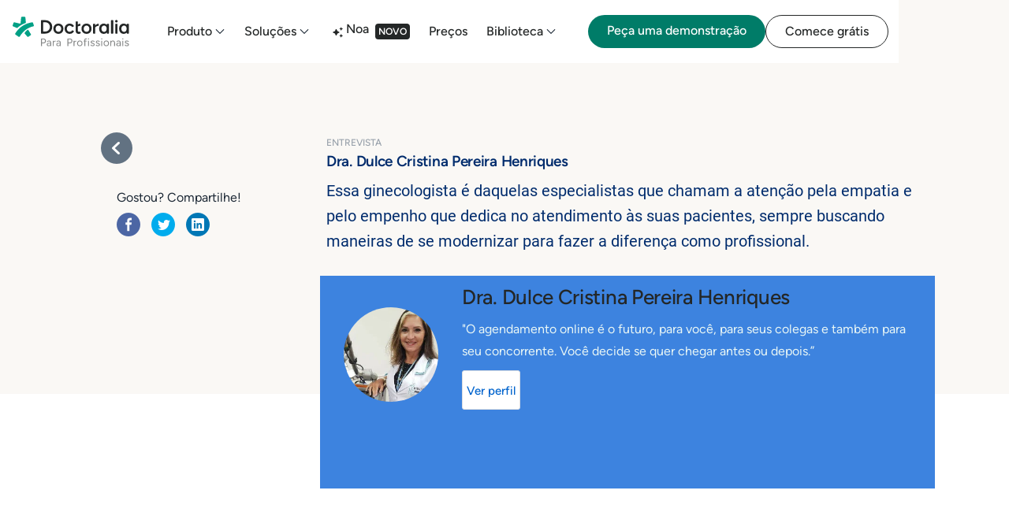

--- FILE ---
content_type: text/html; charset=UTF-8
request_url: https://pro.doctoralia.com.br/casos-de-sucesso/dra-dulce-cristina-pereira?redirect_origin=academy.doctoralia.com.br%2Fcasos-de-sucesso%2Fdra-dulce-cristina-pereira
body_size: 106951
content:
<!doctype html><!--[if lt IE 7]> <html class="no-js lt-ie9 lt-ie8 lt-ie7" lang="pt-br" > <![endif]--><!--[if IE 7]>    <html class="no-js lt-ie9 lt-ie8" lang="pt-br" >        <![endif]--><!--[if IE 8]>    <html class="no-js lt-ie9" lang="pt-br" >               <![endif]--><!--[if gt IE 8]><!--><html class="no-js" lang="pt-br"><!--<![endif]--><head>
    <meta charset="utf-8">
    <meta http-equiv="X-UA-Compatible" content="IE=edge,chrome=1">
    <meta name="author" content="Docplanner">
    <meta name="description" content="Essa ginecologista chama a atenção pela empatia e pelo empenho que dedica às suas pacientes, sempre em busca de se modernizar para fazer a diferença.

">
    <meta name="generator" content="HubSpot">
    <title>Doctoralia Pro - Profissionais da saúde que inspiram </title>
    <link rel="shortcut icon" href="https://pro.doctoralia.com.br/hubfs/android-chrome-512x512.png">
    
<meta name="viewport" content="width=device-width, initial-scale=1">

    <script src="/hs/hsstatic/jquery-libs/static-1.1/jquery/jquery-1.7.1.js"></script>
<script>hsjQuery = window['jQuery'];</script>
    <meta property="og:description" content="Essa ginecologista chama a atenção pela empatia e pelo empenho que dedica às suas pacientes, sempre em busca de se modernizar para fazer a diferença.

">
    <meta property="og:title" content="Doctoralia Pro - Profissionais da saúde que inspiram ">
    <meta name="twitter:description" content="Essa ginecologista chama a atenção pela empatia e pelo empenho que dedica às suas pacientes, sempre em busca de se modernizar para fazer a diferença.

">
    <meta name="twitter:title" content="Doctoralia Pro - Profissionais da saúde que inspiram ">

    

    
    <style>
a.cta_button{-moz-box-sizing:content-box !important;-webkit-box-sizing:content-box !important;box-sizing:content-box !important;vertical-align:middle}.hs-breadcrumb-menu{list-style-type:none;margin:0px 0px 0px 0px;padding:0px 0px 0px 0px}.hs-breadcrumb-menu-item{float:left;padding:10px 0px 10px 10px}.hs-breadcrumb-menu-divider:before{content:'›';padding-left:10px}.hs-featured-image-link{border:0}.hs-featured-image{float:right;margin:0 0 20px 20px;max-width:50%}@media (max-width: 568px){.hs-featured-image{float:none;margin:0;width:100%;max-width:100%}}.hs-screen-reader-text{clip:rect(1px, 1px, 1px, 1px);height:1px;overflow:hidden;position:absolute !important;width:1px}
</style>

    

    
    <link rel="canonical" href="https://pro.doctoralia.com.br/casos-de-sucesso/dra-dulce-cristina-pereira">

<!-- Preload fonts -->
<link rel="preload" href="https://pro.doctoralia.com.br/hubfs/lp-kit-files/lp-kit-fonts/roboto-light.ttf" as="font" type="font/ttf" crossorigin="anonymous">
<link rel="preload" href="https://pro.doctoralia.com.br/hubfs/lp-kit-files/lp-kit-fonts/roboto-regular.ttf" as="font" type="font/ttf" crossorigin="anonymous">
<link rel="preload" href="https://pro.doctoralia.com.br/hubfs/lp-kit-files/lp-kit-fonts/roboto-medium.ttf" as="font" type="font/ttf" crossorigin="anonymous">
<link rel="preload" href="https://pro.doctoralia.com.br/hubfs/lp-kit-files/lp-kit-fonts/roboto-bold.ttf" as="font" type="font/ttf" crossorigin="anonymous">
<link rel="preload" href="https://pro.doctoralia.com.br/hubfs/lp-kit-files/lp-kit-fonts/worksans-medium.ttf" as="font" type="font/ttf" crossorigin="anonymous">

<!-- Do not move the dataLayer script below the GTM script! -->
<meta name="google-site-verification" content="CKo6aD9OHEUs_eh9u1ZnZOfGDCsfIMbmGI-joSRyuC0">

<!-- Google Tag Manager -->
<script>(function(w,d,s,l,i){w[l]=w[l]||[];w[l].push({'gtm.start':
new Date().getTime(),event:'gtm.js'});var f=d.getElementsByTagName(s)[0],
j=d.createElement(s),dl=l!='dataLayer'?'&l='+l:'';j.async=true;j.src=
'https://www.googletagmanager.com/gtm.js?id='+i+dl;f.parentNode.insertBefore(j,f);
})(window,document,'script','dataLayer','GTM-NQVRT96');</script>
<!-- End Google Tag Manager -->
<script>
  window.dataLayer = window.dataLayer || [];
  function gtag(){dataLayer.push(arguments);}
</script>
<style>
  a.anchor{
  	display: block;
    position: relative;
    top: -170px;
    visibility: hidden;
  }
</style>

<!-- Script that fixes issue with links opening inside of iframe on iframed pages on marketplace -->
<script>
document.addEventListener('DOMContentLoaded', function() {
  const headerMain = document.querySelector('.header-main');
  if (!headerMain) {
    const head = document.querySelector('head');
    const base = document.createElement('base');
    base.setAttribute('target', '_parent');
    head.appendChild(base);
  }
});
</script>
<meta property="og:image" content="https://pro.doctoralia.com.br/hubfs/HS%20Design%20Assets/Illustrations/Doctor/illu-doctor-group-noise-2-1.png">
<meta property="og:image:width" content="1018">
<meta property="og:image:height" content="1020">
<meta property="og:image:alt" content="illu-doctor-group-noise-2-1">
<meta name="twitter:image" content="https://pro.doctoralia.com.br/hubfs/HS%20Design%20Assets/Illustrations/Doctor/illu-doctor-group-noise-2-1.png">
<meta name="twitter:image:alt" content="illu-doctor-group-noise-2-1">

<meta property="og:url" content="https://pro.doctoralia.com.br/casos-de-sucesso/dra-dulce-cristina-pereira">
<meta name="twitter:card" content="summary_large_image">
<meta http-equiv="content-language" content="pt-br">
<link rel="stylesheet" href="//7052064.fs1.hubspotusercontent-na1.net/hubfs/7052064/hub_generated/template_assets/DEFAULT_ASSET/1768254570013/template_layout.min.css">


<link rel="stylesheet" href="https://pro.doctoralia.com.br/hubfs/hub_generated/template_assets/1/6709870785/1743587545695/template_references-article.min.css">
<link rel="stylesheet" href="https://pro.doctoralia.com.br/hubfs/hub_generated/template_assets/1/6684818715/1743587542363/template_doctorzonev2.min.css">
<link rel="stylesheet" href="https://pro.doctoralia.com.br/hubfs/hub_generated/template_assets/1/50861807264/1743587543905/template_lp-ui-kit-for-legacy.min.css">


    <link rel="preconnect" href="https://fonts.googleapis.com">
<link rel="preconnect" href="https://fonts.gstatic.com" crossorigin>
<link href="https://fonts.googleapis.com/css2?family=Roboto:wght@400;500&amp;family=Work+Sans:wght@500&amp;display=swap" rel="stylesheet">

<script>
  $(function() {
      $('a[href*=#]:not([href=#])').click(function() {
          if (location.pathname.replace(/^\//,'') == this.pathname.replace(/^\//,'') && location.hostname == this.hostname) {
              var target = $(this.hash);
              target = target.length ? target : $('[name=' + this.hash.slice(1) +']');
              if (target.length) {
                  $('html,body').animate({
                      scrollTop: target.offset().top
                  }, 1000);
                  return false;
              }
          }
      });
  });
</script>
    

</head>
<body class="references-article   hs-content-id-11016896451 hs-site-page page hs-content-path-casos-de-sucesso-dra-dulce-cristina-pereira hs-content-name-br-doctor-zone-references-article-dulce-cristina-p  " style="">
    <div class="header-container-wrapper">
    <div class="header-container container-fluid">

<div class="row-fluid-wrapper row-depth-1 row-number-1 ">
<div class="row-fluid ">
<div class="span12 widget-span widget-type-cell lower" style="background:#FAF8F5;padding-bottom:0; overflow:hidden" data-widget-type="cell" data-x="0" data-w="12">

<div class="row-fluid-wrapper row-depth-1 row-number-2 ">
<div class="row-fluid ">
<div class="span12 widget-span widget-type-global_group " style="" data-widget-type="global_group" data-x="0" data-w="12">
<div class="" data-global-widget-path="generated_global_groups/7544350166.html"><div class="row-fluid-wrapper row-depth-1 row-number-1 ">
<div class="row-fluid ">
<div class="span12 widget-span widget-type-custom_widget " style="" data-widget-type="custom_widget" data-x="0" data-w="12">
<div id="hs_cos_wrapper_module_1647606698098760" class="hs_cos_wrapper hs_cos_wrapper_widget hs_cos_wrapper_type_module" style="" data-hs-cos-general-type="widget" data-hs-cos-type="module"><style>
  @charset "UTF-8";.container,.container-fluid,.container-lg,.container-md,.container-sm,.container-xl{margin-left:auto;margin-right:auto;padding-left:10px;padding-right:10px;width:100%}@media (min-width:576px){.container,.container-sm{max-width:540px}}@media (min-width:768px){.container,.container-md,.container-sm{max-width:740px}}@media (min-width:992px){.container,.container-lg,.container-md,.container-sm{max-width:1000px}}@media (min-width:1200px){.container,.container-lg,.container-md,.container-sm,.container-xl{max-width:1160px}}.row{display:flex;flex-wrap:wrap;margin-left:-10px;margin-right:-10px}.no-gutters{margin-left:0;margin-right:0}.no-gutters>.col,.no-gutters>[class*=col-]{padding-left:0;padding-right:0}.col,.col-1,.col-10,.col-11,.col-12,.col-2,.col-3,.col-4,.col-5,.col-6,.col-7,.col-8,.col-9,.col-auto,.col-lg,.col-lg-1,.col-lg-10,.col-lg-11,.col-lg-12,.col-lg-2,.col-lg-3,.col-lg-4,.col-lg-5,.col-lg-6,.col-lg-7,.col-lg-8,.col-lg-9,.col-lg-auto,.col-md,.col-md-1,.col-md-10,.col-md-11,.col-md-12,.col-md-2,.col-md-3,.col-md-4,.col-md-5,.col-md-6,.col-md-7,.col-md-8,.col-md-9,.col-md-auto,.col-sm,.col-sm-1,.col-sm-10,.col-sm-11,.col-sm-12,.col-sm-2,.col-sm-3,.col-sm-4,.col-sm-5,.col-sm-6,.col-sm-7,.col-sm-8,.col-sm-9,.col-sm-auto,.col-xl,.col-xl-1,.col-xl-10,.col-xl-11,.col-xl-12,.col-xl-2,.col-xl-3,.col-xl-4,.col-xl-5,.col-xl-6,.col-xl-7,.col-xl-8,.col-xl-9,.col-xl-auto{padding-left:10px;padding-right:10px;position:relative;width:100%}.col{flex-basis:0;flex-grow:1;max-width:100%}.row-cols-1>*{flex:0 0 100%;max-width:100%}.row-cols-2>*{flex:0 0 50%;max-width:50%}.row-cols-3>*{flex:0 0 33.3333333333%;max-width:33.3333333333%}.row-cols-4>*{flex:0 0 25%;max-width:25%}.row-cols-5>*{flex:0 0 20%;max-width:20%}.row-cols-6>*{flex:0 0 16.6666666667%;max-width:16.6666666667%}.col-auto{flex:0 0 auto;max-width:100%;width:auto}.col-1{flex:0 0 8.33333333%;max-width:8.33333333%}.col-2{flex:0 0 16.66666667%;max-width:16.66666667%}.col-3{flex:0 0 25%;max-width:25%}.col-4{flex:0 0 33.33333333%;max-width:33.33333333%}.col-5{flex:0 0 41.66666667%;max-width:41.66666667%}.col-6{flex:0 0 50%;max-width:50%}.col-7{flex:0 0 58.33333333%;max-width:58.33333333%}.col-8{flex:0 0 66.66666667%;max-width:66.66666667%}.col-9{flex:0 0 75%;max-width:75%}.col-10{flex:0 0 83.33333333%;max-width:83.33333333%}.col-11{flex:0 0 91.66666667%;max-width:91.66666667%}.col-12{flex:0 0 100%;max-width:100%}.order-first{order:-1}.order-last{order:13}.order-0{order:0}.order-1{order:1}.order-2{order:2}.order-3{order:3}.order-4{order:4}.order-5{order:5}.order-6{order:6}.order-7{order:7}.order-8{order:8}.order-9{order:9}.order-10{order:10}.order-11{order:11}.order-12{order:12}.offset-1{margin-left:8.33333333%}.offset-2{margin-left:16.66666667%}.offset-3{margin-left:25%}.offset-4{margin-left:33.33333333%}.offset-5{margin-left:41.66666667%}.offset-6{margin-left:50%}.offset-7{margin-left:58.33333333%}.offset-8{margin-left:66.66666667%}.offset-9{margin-left:75%}.offset-10{margin-left:83.33333333%}.offset-11{margin-left:91.66666667%}@media (min-width:576px){.col-sm{flex-basis:0;flex-grow:1;max-width:100%}.row-cols-sm-1>*{flex:0 0 100%;max-width:100%}.row-cols-sm-2>*{flex:0 0 50%;max-width:50%}.row-cols-sm-3>*{flex:0 0 33.3333333333%;max-width:33.3333333333%}.row-cols-sm-4>*{flex:0 0 25%;max-width:25%}.row-cols-sm-5>*{flex:0 0 20%;max-width:20%}.row-cols-sm-6>*{flex:0 0 16.6666666667%;max-width:16.6666666667%}.col-sm-auto{flex:0 0 auto;max-width:100%;width:auto}.col-sm-1{flex:0 0 8.33333333%;max-width:8.33333333%}.col-sm-2{flex:0 0 16.66666667%;max-width:16.66666667%}.col-sm-3{flex:0 0 25%;max-width:25%}.col-sm-4{flex:0 0 33.33333333%;max-width:33.33333333%}.col-sm-5{flex:0 0 41.66666667%;max-width:41.66666667%}.col-sm-6{flex:0 0 50%;max-width:50%}.col-sm-7{flex:0 0 58.33333333%;max-width:58.33333333%}.col-sm-8{flex:0 0 66.66666667%;max-width:66.66666667%}.col-sm-9{flex:0 0 75%;max-width:75%}.col-sm-10{flex:0 0 83.33333333%;max-width:83.33333333%}.col-sm-11{flex:0 0 91.66666667%;max-width:91.66666667%}.col-sm-12{flex:0 0 100%;max-width:100%}.order-sm-first{order:-1}.order-sm-last{order:13}.order-sm-0{order:0}.order-sm-1{order:1}.order-sm-2{order:2}.order-sm-3{order:3}.order-sm-4{order:4}.order-sm-5{order:5}.order-sm-6{order:6}.order-sm-7{order:7}.order-sm-8{order:8}.order-sm-9{order:9}.order-sm-10{order:10}.order-sm-11{order:11}.order-sm-12{order:12}.offset-sm-0{margin-left:0}.offset-sm-1{margin-left:8.33333333%}.offset-sm-2{margin-left:16.66666667%}.offset-sm-3{margin-left:25%}.offset-sm-4{margin-left:33.33333333%}.offset-sm-5{margin-left:41.66666667%}.offset-sm-6{margin-left:50%}.offset-sm-7{margin-left:58.33333333%}.offset-sm-8{margin-left:66.66666667%}.offset-sm-9{margin-left:75%}.offset-sm-10{margin-left:83.33333333%}.offset-sm-11{margin-left:91.66666667%}}@media (min-width:768px){.col-md{flex-basis:0;flex-grow:1;max-width:100%}.row-cols-md-1>*{flex:0 0 100%;max-width:100%}.row-cols-md-2>*{flex:0 0 50%;max-width:50%}.row-cols-md-3>*{flex:0 0 33.3333333333%;max-width:33.3333333333%}.row-cols-md-4>*{flex:0 0 25%;max-width:25%}.row-cols-md-5>*{flex:0 0 20%;max-width:20%}.row-cols-md-6>*{flex:0 0 16.6666666667%;max-width:16.6666666667%}.col-md-auto{flex:0 0 auto;max-width:100%;width:auto}.col-md-1{flex:0 0 8.33333333%;max-width:8.33333333%}.col-md-2{flex:0 0 16.66666667%;max-width:16.66666667%}.col-md-3{flex:0 0 25%;max-width:25%}.col-md-4{flex:0 0 33.33333333%;max-width:33.33333333%}.col-md-5{flex:0 0 41.66666667%;max-width:41.66666667%}.col-md-6{flex:0 0 50%;max-width:50%}.col-md-7{flex:0 0 58.33333333%;max-width:58.33333333%}.col-md-8{flex:0 0 66.66666667%;max-width:66.66666667%}.col-md-9{flex:0 0 75%;max-width:75%}.col-md-10{flex:0 0 83.33333333%;max-width:83.33333333%}.col-md-11{flex:0 0 91.66666667%;max-width:91.66666667%}.col-md-12{flex:0 0 100%;max-width:100%}.order-md-first{order:-1}.order-md-last{order:13}.order-md-0{order:0}.order-md-1{order:1}.order-md-2{order:2}.order-md-3{order:3}.order-md-4{order:4}.order-md-5{order:5}.order-md-6{order:6}.order-md-7{order:7}.order-md-8{order:8}.order-md-9{order:9}.order-md-10{order:10}.order-md-11{order:11}.order-md-12{order:12}.offset-md-0{margin-left:0}.offset-md-1{margin-left:8.33333333%}.offset-md-2{margin-left:16.66666667%}.offset-md-3{margin-left:25%}.offset-md-4{margin-left:33.33333333%}.offset-md-5{margin-left:41.66666667%}.offset-md-6{margin-left:50%}.offset-md-7{margin-left:58.33333333%}.offset-md-8{margin-left:66.66666667%}.offset-md-9{margin-left:75%}.offset-md-10{margin-left:83.33333333%}.offset-md-11{margin-left:91.66666667%}}@media (min-width:992px){.col-lg{flex-basis:0;flex-grow:1;max-width:100%}.row-cols-lg-1>*{flex:0 0 100%;max-width:100%}.row-cols-lg-2>*{flex:0 0 50%;max-width:50%}.row-cols-lg-3>*{flex:0 0 33.3333333333%;max-width:33.3333333333%}.row-cols-lg-4>*{flex:0 0 25%;max-width:25%}.row-cols-lg-5>*{flex:0 0 20%;max-width:20%}.row-cols-lg-6>*{flex:0 0 16.6666666667%;max-width:16.6666666667%}.col-lg-auto{flex:0 0 auto;max-width:100%;width:auto}.col-lg-1{flex:0 0 8.33333333%;max-width:8.33333333%}.col-lg-2{flex:0 0 16.66666667%;max-width:16.66666667%}.col-lg-3{flex:0 0 25%;max-width:25%}.col-lg-4{flex:0 0 33.33333333%;max-width:33.33333333%}.col-lg-5{flex:0 0 41.66666667%;max-width:41.66666667%}.col-lg-6{flex:0 0 50%;max-width:50%}.col-lg-7{flex:0 0 58.33333333%;max-width:58.33333333%}.col-lg-8{flex:0 0 66.66666667%;max-width:66.66666667%}.col-lg-9{flex:0 0 75%;max-width:75%}.col-lg-10{flex:0 0 83.33333333%;max-width:83.33333333%}.col-lg-11{flex:0 0 91.66666667%;max-width:91.66666667%}.col-lg-12{flex:0 0 100%;max-width:100%}.order-lg-first{order:-1}.order-lg-last{order:13}.order-lg-0{order:0}.order-lg-1{order:1}.order-lg-2{order:2}.order-lg-3{order:3}.order-lg-4{order:4}.order-lg-5{order:5}.order-lg-6{order:6}.order-lg-7{order:7}.order-lg-8{order:8}.order-lg-9{order:9}.order-lg-10{order:10}.order-lg-11{order:11}.order-lg-12{order:12}.offset-lg-0{margin-left:0}.offset-lg-1{margin-left:8.33333333%}.offset-lg-2{margin-left:16.66666667%}.offset-lg-3{margin-left:25%}.offset-lg-4{margin-left:33.33333333%}.offset-lg-5{margin-left:41.66666667%}.offset-lg-6{margin-left:50%}.offset-lg-7{margin-left:58.33333333%}.offset-lg-8{margin-left:66.66666667%}.offset-lg-9{margin-left:75%}.offset-lg-10{margin-left:83.33333333%}.offset-lg-11{margin-left:91.66666667%}}@media (min-width:1200px){.col-xl{flex-basis:0;flex-grow:1;max-width:100%}.row-cols-xl-1>*{flex:0 0 100%;max-width:100%}.row-cols-xl-2>*{flex:0 0 50%;max-width:50%}.row-cols-xl-3>*{flex:0 0 33.3333333333%;max-width:33.3333333333%}.row-cols-xl-4>*{flex:0 0 25%;max-width:25%}.row-cols-xl-5>*{flex:0 0 20%;max-width:20%}.row-cols-xl-6>*{flex:0 0 16.6666666667%;max-width:16.6666666667%}.col-xl-auto{flex:0 0 auto;max-width:100%;width:auto}.col-xl-1{flex:0 0 8.33333333%;max-width:8.33333333%}.col-xl-2{flex:0 0 16.66666667%;max-width:16.66666667%}.col-xl-3{flex:0 0 25%;max-width:25%}.col-xl-4{flex:0 0 33.33333333%;max-width:33.33333333%}.col-xl-5{flex:0 0 41.66666667%;max-width:41.66666667%}.col-xl-6{flex:0 0 50%;max-width:50%}.col-xl-7{flex:0 0 58.33333333%;max-width:58.33333333%}.col-xl-8{flex:0 0 66.66666667%;max-width:66.66666667%}.col-xl-9{flex:0 0 75%;max-width:75%}.col-xl-10{flex:0 0 83.33333333%;max-width:83.33333333%}.col-xl-11{flex:0 0 91.66666667%;max-width:91.66666667%}.col-xl-12{flex:0 0 100%;max-width:100%}.order-xl-first{order:-1}.order-xl-last{order:13}.order-xl-0{order:0}.order-xl-1{order:1}.order-xl-2{order:2}.order-xl-3{order:3}.order-xl-4{order:4}.order-xl-5{order:5}.order-xl-6{order:6}.order-xl-7{order:7}.order-xl-8{order:8}.order-xl-9{order:9}.order-xl-10{order:10}.order-xl-11{order:11}.order-xl-12{order:12}.offset-xl-0{margin-left:0}.offset-xl-1{margin-left:8.33333333%}.offset-xl-2{margin-left:16.66666667%}.offset-xl-3{margin-left:25%}.offset-xl-4{margin-left:33.33333333%}.offset-xl-5{margin-left:41.66666667%}.offset-xl-6{margin-left:50%}.offset-xl-7{margin-left:58.33333333%}.offset-xl-8{margin-left:66.66666667%}.offset-xl-9{margin-left:75%}.offset-xl-10{margin-left:83.33333333%}.offset-xl-11{margin-left:91.66666667%}}@media (max-width:767.98px){.container,.container-fluid,.container-lg,.container-md,.container-sm,.container-xl{padding-left:20px;padding-right:20px}}:root{--blue:#007bff;--indigo:#6610f2;--purple:#6f42c1;--pink:#e83e8c;--red:#dc3545;--orange:#fd7e14;--yellow:#ffc107;--green:#28a745;--teal:#20c997;--cyan:#17a2b8;--white:#fff;--gray:#627282;--gray-dark:#343a40;--gray-200:#edeff2;--gray-500:#98a1ab;--gray-900:#1b2734;--primary:#3d83df;--primary-light:#ebfcfa;--secondary:#00c3a5;--secondary-light:#e0f7f4;--secondary-dark:#00b39b;--success:#00b39b;--success-light:#e0f7f4;--info:#3d83df;--info-light:#ebfcfa;--warning:#ffc600;--warning-light:#fefbdc;--warning-dark:#997800;--danger:#e74c3c;--danger-light:#fdf2f1;--calm:#8870d5;--calm-light:#f3f0fa;--primary-dark:#1662c6;--danger-dark:#b42516;--light:#f7f9fa;--dark:#343a40;--midnight-blue:#012c6d;--light-blue:#daedfd;--pearl-bush:#f7f4f0;--black:#000;--transparent:transparent;--secondary-lighter:#ebfcfa;--pine-green:#005e51;--ecru:#fff7f1;--turquoise-light:#e0f7f4;--tt-primary-green:#59cc79;--tt-primary-green-light:#d0f0d8;--tt-primary-green-lighter:#eef9f1;--mydr-orange:#f5421b;--mydr-primary-dark:#2a4460;--mydr-primary-light:#4c94f7;--breakpoint-xs:0;--breakpoint-sm:576px;--breakpoint-md:768px;--breakpoint-lg:992px;--breakpoint-xl:1200px;--font-family-sans-serif:"Roboto","Helvetica Neue",Helvetica,"Segoe UI",Arial,"Noto Sans","Liberation Sans",system-ui,-apple-system,sans-serif,"Apple Color Emoji","Segoe UI Emoji","Segoe UI Symbol","Noto Color Emoji";--font-family-monospace:SFMono-Regular,Menlo,Monaco,Consolas,"Liberation Mono","Courier New",monospace}*,:after,:before{box-sizing:border-box}html{-webkit-text-size-adjust:100%;-webkit-tap-highlight-color:rgba(0,0,0,0);font-family:sans-serif;line-height:1.15}article,aside,figcaption,figure,footer,header,hgroup,main,nav,section{display:block}body{background-color:#fff;color:#1b2734;font-family:Roboto,Helvetica Neue,Helvetica,Segoe UI,Arial,Noto Sans,Liberation Sans,system-ui,-apple-system,sans-serif,Apple Color Emoji,Segoe UI Emoji,Segoe UI Symbol,Noto Color Emoji;font-size:1rem;font-weight:400;line-height:1.5;margin:0;text-align:left}[tabindex="-1"]:focus:not(:focus-visible){outline:0!important}hr{box-sizing:content-box;height:0;overflow:visible}h1,h2,h3,h4,h5,h6{margin-bottom:.5rem;margin-top:0}p{margin-bottom:1rem;margin-top:0}abbr[data-original-title],abbr[title]{border-bottom:0;cursor:help;text-decoration:underline;-webkit-text-decoration:underline dotted;text-decoration:underline dotted;-webkit-text-decoration-skip-ink:none;text-decoration-skip-ink:none}address{font-style:normal;line-height:inherit}address,dl,ol,ul{margin-bottom:1rem}dl,ol,ul{margin-top:0}ol ol,ol ul,ul ol,ul ul{margin-bottom:0}dt{font-weight:500}dd{margin-bottom:.5rem;margin-left:0}blockquote{margin:0 0 1rem}b,strong{font-weight:bolder}small{font-size:80%}sub,sup{font-size:75%;line-height:0;position:relative;vertical-align:baseline}sub{bottom:-.25em}sup{top:-.5em}a{background-color:transparent;color:#1662c6;text-decoration:none}a:hover{color:#0e4081;text-decoration:underline}a:not([href]):not([class]),a:not([href]):not([class]):hover{color:inherit;text-decoration:none}code,kbd,pre,samp{font-family:SFMono-Regular,Menlo,Monaco,Consolas,Liberation Mono,Courier New,monospace;font-size:1em}pre{-ms-overflow-style:scrollbar;margin-bottom:1rem;margin-top:0;overflow:auto}figure{margin:0 0 1rem}img{border-style:none}img,svg{vertical-align:middle}svg{overflow:hidden}table{border-collapse:collapse}caption{caption-side:bottom;color:#627282;padding-bottom:.8667rem;padding-top:.8667rem;text-align:left}th{text-align:inherit;text-align:-webkit-match-parent}label{display:inline-block;margin-bottom:.3333rem}button{border-radius:0}button:focus:not(:focus-visible){outline:0}button,input,optgroup,select,textarea{font-family:inherit;font-size:inherit;line-height:inherit;margin:0}button,input{overflow:visible}button,select{text-transform:none}[role=button]{cursor:pointer}select{word-wrap:normal}[type=button],[type=reset],[type=submit],button{-webkit-appearance:button}[type=button]:not(:disabled),[type=reset]:not(:disabled),[type=submit]:not(:disabled),button:not(:disabled){cursor:pointer}[type=button]::-moz-focus-inner,[type=reset]::-moz-focus-inner,[type=submit]::-moz-focus-inner,button::-moz-focus-inner{border-style:none;padding:0}input[type=checkbox],input[type=radio]{box-sizing:border-box;padding:0}textarea{overflow:auto;resize:vertical}fieldset{border:0;margin:0;min-width:0;padding:0}legend{color:inherit;display:block;font-size:1.5rem;line-height:inherit;margin-bottom:.5rem;max-width:100%;padding:0;white-space:normal;width:100%}progress{vertical-align:baseline}[type=number]::-webkit-inner-spin-button,[type=number]::-webkit-outer-spin-button{height:auto}[type=search]{-webkit-appearance:none;outline-offset:-2px}[type=search]::-webkit-search-decoration{-webkit-appearance:none}::-webkit-file-upload-button{-webkit-appearance:button;font:inherit}output{display:inline-block}summary{cursor:pointer;display:list-item}template{display:none}[hidden]{display:none!important}body{-moz-osx-font-smoothing:grayscale;-webkit-font-smoothing:antialiased}label{font-weight:bolder}.align-baseline{vertical-align:baseline!important}.align-top{vertical-align:top!important}.align-middle{vertical-align:middle!important}.align-bottom{vertical-align:bottom!important}.align-text-bottom{vertical-align:text-bottom!important}.align-text-top{vertical-align:text-top!important}.bg-transparent,a.bg-transparent:focus,a.bg-transparent:hover,button.bg-transparent:focus,button.bg-transparent:hover{background-color:transparent!important}.bg-white{background-color:#fff!important}a.bg-white:focus,a.bg-white:hover,button.bg-white:focus,button.bg-white:hover{background-color:#e6e6e6!important}.bg-gray-100{background-color:#f7f9fa!important}a.bg-gray-100:focus,a.bg-gray-100:hover,button.bg-gray-100:focus,button.bg-gray-100:hover{background-color:#d8e1e6!important}.bg-gray-200{background-color:#edeff2!important}a.bg-gray-200:focus,a.bg-gray-200:hover,button.bg-gray-200:focus,button.bg-gray-200:hover{background-color:#cfd5dd!important}.bg-gray-300{background-color:#dcdfe3!important}a.bg-gray-300:focus,a.bg-gray-300:hover,button.bg-gray-300:focus,button.bg-gray-300:hover{background-color:#c0c5cc!important}.bg-gray-500{background-color:#98a1ab!important}a.bg-gray-500:focus,a.bg-gray-500:hover,button.bg-gray-500:focus,button.bg-gray-500:hover{background-color:#7c8794!important}.bg-gray-600{background-color:#627282!important}a.bg-gray-600:focus,a.bg-gray-600:hover,button.bg-gray-600:focus,button.bg-gray-600:hover{background-color:#4c5965!important}.bg-gray-900{background-color:#1b2734!important}a.bg-gray-900:focus,a.bg-gray-900:hover,button.bg-gray-900:focus,button.bg-gray-900:hover{background-color:#0a0e12!important}.bg-primary{background-color:#3d83df!important}a.bg-primary:focus,a.bg-primary:hover,button.bg-primary:focus,button.bg-primary:hover{background-color:#2169c8!important}.bg-primary-light{background-color:#eef4fd!important}a.bg-primary-light:focus,a.bg-primary-light:hover,button.bg-primary-light:focus,button.bg-primary-light:hover{background-color:#c0d6f8!important}.bg-secondary{background-color:#00c3a5!important}a.bg-secondary:focus,a.bg-secondary:hover,button.bg-secondary:focus,button.bg-secondary:hover{background-color:#00907a!important}.bg-secondary-light{background-color:#e0f7f4!important}a.bg-secondary-light:focus,a.bg-secondary-light:hover,button.bg-secondary-light:focus,button.bg-secondary-light:hover{background-color:#b7ede6!important}.bg-secondary-dark{background-color:#00b39b!important}a.bg-secondary-dark:focus,a.bg-secondary-dark:hover,button.bg-secondary-dark:focus,button.bg-secondary-dark:hover{background-color:#00806f!important}.bg-success{background-color:#00c3a5!important}a.bg-success:focus,a.bg-success:hover,button.bg-success:focus,button.bg-success:hover{background-color:#00907a!important}.bg-success-light{background-color:#e0f7f4!important}a.bg-success-light:focus,a.bg-success-light:hover,button.bg-success-light:focus,button.bg-success-light:hover{background-color:#b7ede6!important}.bg-warning{background-color:#ffc600!important}a.bg-warning:focus,a.bg-warning:hover,button.bg-warning:focus,button.bg-warning:hover{background-color:#cc9e00!important}.bg-warning-light{background-color:#fefbdc!important}a.bg-warning-light:focus,a.bg-warning-light:hover,button.bg-warning-light:focus,button.bg-warning-light:hover{background-color:#fdf5aa!important}.bg-warning-dark{background-color:#997800!important}a.bg-warning-dark:focus,a.bg-warning-dark:hover,button.bg-warning-dark:focus,button.bg-warning-dark:hover{background-color:#665000!important}.bg-danger{background-color:#e74c3c!important}a.bg-danger:focus,a.bg-danger:hover,button.bg-danger:focus,button.bg-danger:hover{background-color:#d62c1a!important}.bg-danger-light{background-color:#fdf2f1!important}a.bg-danger-light:focus,a.bg-danger-light:hover,button.bg-danger-light:focus,button.bg-danger-light:hover{background-color:#f7c9c4!important}.bg-danger-dark{background-color:#b42516!important}a.bg-danger-dark:focus,a.bg-danger-dark:hover,button.bg-danger-dark:focus,button.bg-danger-dark:hover{background-color:#871c10!important}.bg-info{background-color:#3d83df!important}a.bg-info:focus,a.bg-info:hover,button.bg-info:focus,button.bg-info:hover{background-color:#2169c8!important}.bg-info-light{background-color:#eef4fd!important}a.bg-info-light:focus,a.bg-info-light:hover,button.bg-info-light:focus,button.bg-info-light:hover{background-color:#c0d6f8!important}.bg-calm{background-color:#8870d5!important}a.bg-calm:focus,a.bg-calm:hover,button.bg-calm:focus,button.bg-calm:hover{background-color:#6749c9!important}.bg-calm-light{background-color:#f3f0fa!important}a.bg-calm-light:focus,a.bg-calm-light:hover,button.bg-calm-light:focus,button.bg-calm-light:hover{background-color:#d4caed!important}.border{border:.06667rem solid #dcdfe3!important}.border-top{border-top:.06667rem solid #dcdfe3!important}.border-right{border-right:.06667rem solid #dcdfe3!important}.border-bottom{border-bottom:.06667rem solid #dcdfe3!important}.border-left{border-left:.06667rem solid #dcdfe3!important}.border-0{border:0!important}.border-top-0{border-top:0!important}.border-right-0{border-right:0!important}.border-bottom-0{border-bottom:0!important}.border-left-0{border-left:0!important}.border-primary{border-color:#3d83df!important}.border-primary-light{border-color:#ebfcfa!important}.border-secondary{border-color:#00c3a5!important}.border-secondary-light{border-color:#e0f7f4!important}.border-secondary-dark,.border-success{border-color:#00b39b!important}.border-success-light{border-color:#e0f7f4!important}.border-info{border-color:#3d83df!important}.border-info-light{border-color:#ebfcfa!important}.border-warning{border-color:#ffc600!important}.border-warning-light{border-color:#fefbdc!important}.border-warning-dark{border-color:#997800!important}.border-danger{border-color:#e74c3c!important}.border-danger-light{border-color:#fdf2f1!important}.border-calm{border-color:#8870d5!important}.border-calm-light{border-color:#f3f0fa!important}.border-primary-dark{border-color:#1662c6!important}.border-danger-dark{border-color:#b42516!important}.border-light{border-color:#f7f9fa!important}.border-dark{border-color:#343a40!important}.border-midnight-blue{border-color:#012c6d!important}.border-light-blue{border-color:#daedfd!important}.border-pearl-bush{border-color:#f7f4f0!important}.border-black{border-color:#000!important}.border-transparent{border-color:transparent!important}.border-secondary-lighter{border-color:#ebfcfa!important}.border-pine-green{border-color:#005e51!important}.border-ecru{border-color:#fff7f1!important}.border-turquoise-light{border-color:#e0f7f4!important}.border-tt-primary-green{border-color:#59cc79!important}.border-tt-primary-green-light{border-color:#d0f0d8!important}.border-tt-primary-green-lighter{border-color:#eef9f1!important}.border-mydr-orange{border-color:#f5421b!important}.border-mydr-primary-dark{border-color:#2a4460!important}.border-mydr-primary-light{border-color:#4c94f7!important}.border-white{border-color:#fff!important}.rounded-sm{border-radius:.2rem!important}.rounded{border-radius:.75rem!important}.rounded-top{border-top-left-radius:.75rem!important}.rounded-right,.rounded-top{border-top-right-radius:.75rem!important}.rounded-bottom,.rounded-right{border-bottom-right-radius:.75rem!important}.rounded-bottom,.rounded-left{border-bottom-left-radius:.75rem!important}.rounded-left{border-top-left-radius:.75rem!important}.rounded-lg{border-radius:.4rem!important}.rounded-circle{border-radius:50%!important}.rounded-pill{border-radius:50rem!important}.rounded-0{border-radius:0!important}.clearfix:after{clear:both;content:"";display:block}.d-none{display:none!important}.d-inline{display:inline!important}.d-inline-block{display:inline-block!important}.d-block{display:block!important}.d-table{display:table!important}.d-table-row{display:table-row!important}.d-table-cell{display:table-cell!important}.d-flex{display:flex!important}.d-inline-flex{display:inline-flex!important}@media (min-width:576px){.d-sm-none{display:none!important}.d-sm-inline{display:inline!important}.d-sm-inline-block{display:inline-block!important}.d-sm-block{display:block!important}.d-sm-table{display:table!important}.d-sm-table-row{display:table-row!important}.d-sm-table-cell{display:table-cell!important}.d-sm-flex{display:flex!important}.d-sm-inline-flex{display:inline-flex!important}}@media (min-width:768px){.d-md-none{display:none!important}.d-md-inline{display:inline!important}.d-md-inline-block{display:inline-block!important}.d-md-block{display:block!important}.d-md-table{display:table!important}.d-md-table-row{display:table-row!important}.d-md-table-cell{display:table-cell!important}.d-md-flex{display:flex!important}.d-md-inline-flex{display:inline-flex!important}}@media (min-width:992px){.d-lg-none{display:none!important}.d-lg-inline{display:inline!important}.d-lg-inline-block{display:inline-block!important}.d-lg-block{display:block!important}.d-lg-table{display:table!important}.d-lg-table-row{display:table-row!important}.d-lg-table-cell{display:table-cell!important}.d-lg-flex{display:flex!important}.d-lg-inline-flex{display:inline-flex!important}}@media (min-width:1200px){.d-xl-none{display:none!important}.d-xl-inline{display:inline!important}.d-xl-inline-block{display:inline-block!important}.d-xl-block{display:block!important}.d-xl-table{display:table!important}.d-xl-table-row{display:table-row!important}.d-xl-table-cell{display:table-cell!important}.d-xl-flex{display:flex!important}.d-xl-inline-flex{display:inline-flex!important}}@media print{.d-print-none{display:none!important}.d-print-inline{display:inline!important}.d-print-inline-block{display:inline-block!important}.d-print-block{display:block!important}.d-print-table{display:table!important}.d-print-table-row{display:table-row!important}.d-print-table-cell{display:table-cell!important}.d-print-flex{display:flex!important}.d-print-inline-flex{display:inline-flex!important}}.flex-row{flex-direction:row!important}.flex-column{flex-direction:column!important}.flex-row-reverse{flex-direction:row-reverse!important}.flex-column-reverse{flex-direction:column-reverse!important}.flex-wrap{flex-wrap:wrap!important}.flex-nowrap{flex-wrap:nowrap!important}.flex-wrap-reverse{flex-wrap:wrap-reverse!important}.flex-fill{flex:1 1 auto!important}.flex-grow-0{flex-grow:0!important}.flex-grow-1{flex-grow:1!important}.flex-shrink-0{flex-shrink:0!important}.flex-shrink-1{flex-shrink:1!important}.justify-content-start{justify-content:flex-start!important}.justify-content-end{justify-content:flex-end!important}.justify-content-center{justify-content:center!important}.justify-content-between{justify-content:space-between!important}.justify-content-around{justify-content:space-around!important}.align-items-start{align-items:flex-start!important}.align-items-end{align-items:flex-end!important}.align-items-center{align-items:center!important}.align-items-baseline{align-items:baseline!important}.align-items-stretch{align-items:stretch!important}.align-content-start{align-content:flex-start!important}.align-content-end{align-content:flex-end!important}.align-content-center{align-content:center!important}.align-content-between{align-content:space-between!important}.align-content-around{align-content:space-around!important}.align-content-stretch{align-content:stretch!important}.align-self-auto{align-self:auto!important}.align-self-start{align-self:flex-start!important}.align-self-end{align-self:flex-end!important}.align-self-center{align-self:center!important}.align-self-baseline{align-self:baseline!important}.align-self-stretch{align-self:stretch!important}@media (min-width:576px){.flex-sm-row{flex-direction:row!important}.flex-sm-column{flex-direction:column!important}.flex-sm-row-reverse{flex-direction:row-reverse!important}.flex-sm-column-reverse{flex-direction:column-reverse!important}.flex-sm-wrap{flex-wrap:wrap!important}.flex-sm-nowrap{flex-wrap:nowrap!important}.flex-sm-wrap-reverse{flex-wrap:wrap-reverse!important}.flex-sm-fill{flex:1 1 auto!important}.flex-sm-grow-0{flex-grow:0!important}.flex-sm-grow-1{flex-grow:1!important}.flex-sm-shrink-0{flex-shrink:0!important}.flex-sm-shrink-1{flex-shrink:1!important}.justify-content-sm-start{justify-content:flex-start!important}.justify-content-sm-end{justify-content:flex-end!important}.justify-content-sm-center{justify-content:center!important}.justify-content-sm-between{justify-content:space-between!important}.justify-content-sm-around{justify-content:space-around!important}.align-items-sm-start{align-items:flex-start!important}.align-items-sm-end{align-items:flex-end!important}.align-items-sm-center{align-items:center!important}.align-items-sm-baseline{align-items:baseline!important}.align-items-sm-stretch{align-items:stretch!important}.align-content-sm-start{align-content:flex-start!important}.align-content-sm-end{align-content:flex-end!important}.align-content-sm-center{align-content:center!important}.align-content-sm-between{align-content:space-between!important}.align-content-sm-around{align-content:space-around!important}.align-content-sm-stretch{align-content:stretch!important}.align-self-sm-auto{align-self:auto!important}.align-self-sm-start{align-self:flex-start!important}.align-self-sm-end{align-self:flex-end!important}.align-self-sm-center{align-self:center!important}.align-self-sm-baseline{align-self:baseline!important}.align-self-sm-stretch{align-self:stretch!important}}@media (min-width:768px){.flex-md-row{flex-direction:row!important}.flex-md-column{flex-direction:column!important}.flex-md-row-reverse{flex-direction:row-reverse!important}.flex-md-column-reverse{flex-direction:column-reverse!important}.flex-md-wrap{flex-wrap:wrap!important}.flex-md-nowrap{flex-wrap:nowrap!important}.flex-md-wrap-reverse{flex-wrap:wrap-reverse!important}.flex-md-fill{flex:1 1 auto!important}.flex-md-grow-0{flex-grow:0!important}.flex-md-grow-1{flex-grow:1!important}.flex-md-shrink-0{flex-shrink:0!important}.flex-md-shrink-1{flex-shrink:1!important}.justify-content-md-start{justify-content:flex-start!important}.justify-content-md-end{justify-content:flex-end!important}.justify-content-md-center{justify-content:center!important}.justify-content-md-between{justify-content:space-between!important}.justify-content-md-around{justify-content:space-around!important}.align-items-md-start{align-items:flex-start!important}.align-items-md-end{align-items:flex-end!important}.align-items-md-center{align-items:center!important}.align-items-md-baseline{align-items:baseline!important}.align-items-md-stretch{align-items:stretch!important}.align-content-md-start{align-content:flex-start!important}.align-content-md-end{align-content:flex-end!important}.align-content-md-center{align-content:center!important}.align-content-md-between{align-content:space-between!important}.align-content-md-around{align-content:space-around!important}.align-content-md-stretch{align-content:stretch!important}.align-self-md-auto{align-self:auto!important}.align-self-md-start{align-self:flex-start!important}.align-self-md-end{align-self:flex-end!important}.align-self-md-center{align-self:center!important}.align-self-md-baseline{align-self:baseline!important}.align-self-md-stretch{align-self:stretch!important}}@media (min-width:992px){.flex-lg-row{flex-direction:row!important}.flex-lg-column{flex-direction:column!important}.flex-lg-row-reverse{flex-direction:row-reverse!important}.flex-lg-column-reverse{flex-direction:column-reverse!important}.flex-lg-wrap{flex-wrap:wrap!important}.flex-lg-nowrap{flex-wrap:nowrap!important}.flex-lg-wrap-reverse{flex-wrap:wrap-reverse!important}.flex-lg-fill{flex:1 1 auto!important}.flex-lg-grow-0{flex-grow:0!important}.flex-lg-grow-1{flex-grow:1!important}.flex-lg-shrink-0{flex-shrink:0!important}.flex-lg-shrink-1{flex-shrink:1!important}.justify-content-lg-start{justify-content:flex-start!important}.justify-content-lg-end{justify-content:flex-end!important}.justify-content-lg-center{justify-content:center!important}.justify-content-lg-between{justify-content:space-between!important}.justify-content-lg-around{justify-content:space-around!important}.align-items-lg-start{align-items:flex-start!important}.align-items-lg-end{align-items:flex-end!important}.align-items-lg-center{align-items:center!important}.align-items-lg-baseline{align-items:baseline!important}.align-items-lg-stretch{align-items:stretch!important}.align-content-lg-start{align-content:flex-start!important}.align-content-lg-end{align-content:flex-end!important}.align-content-lg-center{align-content:center!important}.align-content-lg-between{align-content:space-between!important}.align-content-lg-around{align-content:space-around!important}.align-content-lg-stretch{align-content:stretch!important}.align-self-lg-auto{align-self:auto!important}.align-self-lg-start{align-self:flex-start!important}.align-self-lg-end{align-self:flex-end!important}.align-self-lg-center{align-self:center!important}.align-self-lg-baseline{align-self:baseline!important}.align-self-lg-stretch{align-self:stretch!important}}@media (min-width:1200px){.flex-xl-row{flex-direction:row!important}.flex-xl-column{flex-direction:column!important}.flex-xl-row-reverse{flex-direction:row-reverse!important}.flex-xl-column-reverse{flex-direction:column-reverse!important}.flex-xl-wrap{flex-wrap:wrap!important}.flex-xl-nowrap{flex-wrap:nowrap!important}.flex-xl-wrap-reverse{flex-wrap:wrap-reverse!important}.flex-xl-fill{flex:1 1 auto!important}.flex-xl-grow-0{flex-grow:0!important}.flex-xl-grow-1{flex-grow:1!important}.flex-xl-shrink-0{flex-shrink:0!important}.flex-xl-shrink-1{flex-shrink:1!important}.justify-content-xl-start{justify-content:flex-start!important}.justify-content-xl-end{justify-content:flex-end!important}.justify-content-xl-center{justify-content:center!important}.justify-content-xl-between{justify-content:space-between!important}.justify-content-xl-around{justify-content:space-around!important}.align-items-xl-start{align-items:flex-start!important}.align-items-xl-end{align-items:flex-end!important}.align-items-xl-center{align-items:center!important}.align-items-xl-baseline{align-items:baseline!important}.align-items-xl-stretch{align-items:stretch!important}.align-content-xl-start{align-content:flex-start!important}.align-content-xl-end{align-content:flex-end!important}.align-content-xl-center{align-content:center!important}.align-content-xl-between{align-content:space-between!important}.align-content-xl-around{align-content:space-around!important}.align-content-xl-stretch{align-content:stretch!important}.align-self-xl-auto{align-self:auto!important}.align-self-xl-start{align-self:flex-start!important}.align-self-xl-end{align-self:flex-end!important}.align-self-xl-center{align-self:center!important}.align-self-xl-baseline{align-self:baseline!important}.align-self-xl-stretch{align-self:stretch!important}}.float-left{float:left!important}.float-right{float:right!important}.float-none{float:none!important}@media (min-width:576px){.float-sm-left{float:left!important}.float-sm-right{float:right!important}.float-sm-none{float:none!important}}@media (min-width:768px){.float-md-left{float:left!important}.float-md-right{float:right!important}.float-md-none{float:none!important}}@media (min-width:992px){.float-lg-left{float:left!important}.float-lg-right{float:right!important}.float-lg-none{float:none!important}}@media (min-width:1200px){.float-xl-left{float:left!important}.float-xl-right{float:right!important}.float-xl-none{float:none!important}}.overflow-auto{overflow:auto!important}.overflow-hidden{overflow:hidden!important}.position-static{position:static!important}.position-relative{position:relative!important}.position-absolute{position:absolute!important}.position-fixed{position:fixed!important}.position-sticky{position:-webkit-sticky!important;position:sticky!important}.fixed-top{top:0}.fixed-bottom,.fixed-top{left:0;position:fixed;right:0;z-index:1030}.fixed-bottom{bottom:0}@supports ((position:-webkit-sticky) or (position:sticky)){.sticky-top{position:-webkit-sticky;position:sticky;top:0;z-index:1020}}.sr-only{clip:rect(0,0,0,0);border:0;height:1px;margin:-1px;overflow:hidden;padding:0;position:absolute;white-space:nowrap;width:1px}.sr-only-focusable:active,.sr-only-focusable:focus{clip:auto;height:auto;overflow:visible;position:static;white-space:normal;width:auto}.shadow-sm{box-shadow:0 .125rem .25rem rgba(0,0,0,.075)!important}.shadow{box-shadow:0 .5rem 1rem rgba(0,0,0,.15)!important}.shadow-lg{box-shadow:0 1rem 3rem rgba(0,0,0,.175)!important}.shadow-none{box-shadow:none!important}.w-25{width:25%!important}.w-50{width:50%!important}.w-75{width:75%!important}.w-100{width:100%!important}.w-auto{width:auto!important}.h-25{height:25%!important}.h-50{height:50%!important}.h-75{height:75%!important}.h-100{height:100%!important}.h-auto{height:auto!important}.mw-100{max-width:100%!important}.mh-100{max-height:100%!important}.min-vw-100{min-width:100vw!important}.min-vh-100{min-height:100vh!important}.vw-100{width:100vw!important}.vh-100{height:100vh!important}.stretched-link:after{background-color:transparent;bottom:0;content:"";left:0;pointer-events:auto;position:absolute;right:0;top:0;z-index:1}.text-monospace{font-family:SFMono-Regular,Menlo,Monaco,Consolas,Liberation Mono,Courier New,monospace!important}.text-justify{text-align:justify!important}.text-wrap{white-space:normal!important}.text-nowrap{white-space:nowrap!important}.text-truncate{overflow:hidden;text-overflow:ellipsis;white-space:nowrap}.text-left{text-align:left!important}.text-right{text-align:right!important}.text-center{text-align:center!important}@media (min-width:576px){.text-sm-left{text-align:left!important}.text-sm-right{text-align:right!important}.text-sm-center{text-align:center!important}}@media (min-width:768px){.text-md-left{text-align:left!important}.text-md-right{text-align:right!important}.text-md-center{text-align:center!important}}@media (min-width:992px){.text-lg-left{text-align:left!important}.text-lg-right{text-align:right!important}.text-lg-center{text-align:center!important}}@media (min-width:1200px){.text-xl-left{text-align:left!important}.text-xl-right{text-align:right!important}.text-xl-center{text-align:center!important}}.text-lowercase{text-transform:lowercase!important}.text-uppercase{text-transform:uppercase!important}.text-capitalize{text-transform:capitalize!important}.font-weight-light{font-weight:300!important}.font-weight-lighter{font-weight:lighter!important}.font-weight-normal{font-weight:400!important}.font-weight-bold{font-weight:500!important}.font-weight-bolder{font-weight:bolder!important}.font-italic{font-style:italic!important}.text-white{color:#fff!important}.text-primary{color:#3d83df!important}a.text-primary:focus,a.text-primary:hover{color:#1d5eb2!important}.text-secondary{color:#00c3a5!important}a.text-secondary:focus,a.text-secondary:hover{color:#007764!important}.text-secondary-light{color:#e0f7f4!important}a.text-secondary-light:focus,a.text-secondary-light:hover{color:#a3e7de!important}.text-secondary-dark{color:#00b39b!important}a.text-secondary-dark:focus,a.text-secondary-dark:hover{color:#006759!important}.text-success{color:#00b39b!important}a.text-success:focus,a.text-success:hover{color:#006759!important}.text-success-light{color:#e0f7f4!important}a.text-success-light:focus,a.text-success-light:hover{color:#a3e7de!important}.text-info{color:#3d83df!important}a.text-info:focus,a.text-info:hover{color:#1d5eb2!important}.text-info-light{color:#ebfcfa!important}a.text-info-light:focus,a.text-info-light:hover{color:#a8f2e9!important}.text-warning{color:#ffc600!important}a.text-warning:focus,a.text-warning:hover{color:#b38b00!important}.text-warning-light{color:#fefbdc!important}a.text-warning-light:focus,a.text-warning-light:hover{color:#fcf392!important}.text-warning-dark{color:#997800!important}a.text-warning-dark:focus,a.text-warning-dark:hover{color:#4d3c00!important}.text-danger{color:#e74c3c!important}a.text-danger:focus,a.text-danger:hover{color:#bf2718!important}.text-danger-light{color:#fdf2f1!important}a.text-danger-light:focus,a.text-danger-light:hover{color:#f3b4ae!important}.text-calm{color:#8870d5!important}a.text-calm:focus,a.text-calm:hover{color:#5938c0!important}.text-calm-light{color:#f3f0fa!important}a.text-calm-light:focus,a.text-calm-light:hover{color:#c5b7e7!important}.text-danger-dark{color:#b42516!important}a.text-danger-dark:focus,a.text-danger-dark:hover{color:#70170e!important}.text-light{color:#f7f9fa!important}a.text-light:focus,a.text-light:hover{color:#c8d6dd!important}.text-dark{color:#343a40!important}a.text-dark:focus,a.text-dark:hover{color:#121416!important}.text-black,a.text-black:focus,a.text-black:hover{color:#000!important}.text-transparent,a.text-transparent:focus,a.text-transparent:hover{color:transparent!important}.text-body{color:#1b2734!important}.text-muted{color:#627282!important}.text-black-50{color:rgba(0,0,0,.5)!important}.text-white-50{color:hsla(0,0%,100%,.5)!important}.text-hide{background-color:transparent;border:0;color:transparent;font:0/0 a;text-shadow:none}.text-decoration-none{text-decoration:none!important}.text-break{word-wrap:break-word!important;word-break:break-word!important}.text-reset{color:inherit!important}.text-link{color:#1662c6!important}.text-placeholder{color:#98a1ab!important}.text-base-size{font-family:Roboto,Helvetica Neue,Helvetica,Segoe UI,Arial,Noto Sans,Liberation Sans,system-ui,-apple-system,sans-serif,Apple Color Emoji,Segoe UI Emoji,Segoe UI Symbol,Noto Color Emoji;font-size:1rem;line-height:1.5}:-moz-placeholder,:-ms-input-placeholder,::-moz-placeholder,::-webkit-input-placeholder{color:#98a1ab!important}.visible{visibility:visible!important}.invisible{visibility:hidden!important}.bg-midnight-blue{background-color:#012c6d!important}a.bg-midnight-blue:focus,a.bg-midnight-blue:hover,button.bg-midnight-blue:focus,button.bg-midnight-blue:hover{background-color:#01183a!important}.bg-light-blue{background-color:#daedfd!important}a.bg-light-blue:focus,a.bg-light-blue:hover,button.bg-light-blue:focus,button.bg-light-blue:hover{background-color:#aad5fa!important}.bg-primary-dark{background-color:#1662c6!important}a.bg-primary-dark:focus,a.bg-primary-dark:hover,button.bg-primary-dark:focus,button.bg-primary-dark:hover{background-color:#114b98!important}.bg-pearl-bush{background-color:#f7f4f0!important}a.bg-pearl-bush:focus,a.bg-pearl-bush:hover,button.bg-pearl-bush:focus,button.bg-pearl-bush:hover{background-color:#e5dccf!important}.bg-tt-primary-green{background-color:#59cc79!important}a.bg-tt-primary-green:focus,a.bg-tt-primary-green:hover,button.bg-tt-primary-green:focus,button.bg-tt-primary-green:hover{background-color:#39b95d!important}.bg-tt-primary-green-light{background-color:#d0f0d8!important}a.bg-tt-primary-green-light:focus,a.bg-tt-primary-green-light:hover,button.bg-tt-primary-green-light:focus,button.bg-tt-primary-green-light:hover{background-color:#a9e4b8!important}.bg-tt-primary-green-lighter{background-color:#eef9f1!important}a.bg-tt-primary-green-lighter:focus,a.bg-tt-primary-green-lighter:hover,button.bg-tt-primary-green-lighter:focus,button.bg-tt-primary-green-lighter:hover{background-color:#c8ecd2!important}.bg-secondary-lighter{background-color:#ebfcfa!important}a.bg-secondary-lighter:focus,a.bg-secondary-lighter:hover,button.bg-secondary-lighter:focus,button.bg-secondary-lighter:hover{background-color:#bff5ef!important}.bg-pine-green{background-color:#005e51!important}a.bg-pine-green:focus,a.bg-pine-green:hover,button.bg-pine-green:focus,button.bg-pine-green:hover{background-color:#002b25!important}.bg-ecru{background-color:#fff7f1!important}a.bg-ecru:focus,a.bg-ecru:hover,button.bg-ecru:focus,button.bg-ecru:hover{background-color:#ffdabe!important}.bg-primary-light{background-color:#ebfcfa!important}a.bg-primary-light:focus,a.bg-primary-light:hover,button.bg-primary-light:focus,button.bg-primary-light:hover{background-color:#bff5ef!important}.bg-mydr-orange{background-color:#f5421b!important}a.bg-mydr-orange:focus,a.bg-mydr-orange:hover,button.bg-mydr-orange:focus,button.bg-mydr-orange:hover{background-color:#d42e09!important}.bg-mydr-primary-dark{background-color:#2a4460!important}a.bg-mydr-primary-dark:focus,a.bg-mydr-primary-dark:hover,button.bg-mydr-primary-dark:focus,button.bg-mydr-primary-dark:hover{background-color:#1a2b3d!important}.bg-mydr-primary-light{background-color:#4c94f7!important}a.bg-mydr-primary-light:focus,a.bg-mydr-primary-light:hover,button.bg-mydr-primary-light:focus,button.bg-mydr-primary-light:hover{background-color:#1b77f5!important}.bg-petrol{background-color:#1b2734!important}a.bg-petrol:focus,a.bg-petrol:hover,button.bg-petrol:focus,button.bg-petrol:hover{background-color:#0a0e12!important}.bg-turquoise-light{background-color:#e0f7f4!important}a.bg-turquoise-light:focus,a.bg-turquoise-light:hover,button.bg-turquoise-light:focus,button.bg-turquoise-light:hover{background-color:#b7ede6!important}.text-midnight-blue{color:#012c6d!important}a.text-midnight-blue:focus,a.text-midnight-blue:hover{color:#000d21!important}.text-light-blue{color:#daedfd!important}a.text-light-blue:focus,a.text-light-blue:hover{color:#91caf9!important}.text-primary-dark{color:#1662c6!important}a.text-primary-dark:focus,a.text-primary-dark:hover{color:#0e4081!important}.text-pearl-bush{color:#f7f4f0!important}a.text-pearl-bush:focus,a.text-pearl-bush:hover{color:#dccfbe!important}.text-tt-primary-green{color:#59cc79!important}a.text-tt-primary-green:focus,a.text-tt-primary-green:hover{color:#33a653!important}.text-tt-primary-green-light{color:#d0f0d8!important}a.text-tt-primary-green-light:focus,a.text-tt-primary-green-light:hover{color:#96dda8!important}.text-tt-primary-green-lighter{color:#eef9f1!important}a.text-tt-primary-green-lighter:focus,a.text-tt-primary-green-lighter:hover{color:#b5e5c2!important}.text-secondary-lighter{color:#ebfcfa!important}a.text-secondary-lighter:focus,a.text-secondary-lighter:hover{color:#a8f2e9!important}.text-pine-green{color:#005e51!important}a.text-pine-green:focus,a.text-pine-green:hover{color:#00120f!important}.text-ecru{color:#fff7f1!important}a.text-ecru:focus,a.text-ecru:hover{color:#ffcba5!important}.text-primary-light{color:#ebfcfa!important}a.text-primary-light:focus,a.text-primary-light:hover{color:#a8f2e9!important}.text-mydr-orange{color:#f5421b!important}a.text-mydr-orange:focus,a.text-mydr-orange:hover{color:#bb2808!important}.text-mydr-primary-dark{color:#2a4460!important}a.text-mydr-primary-dark:focus,a.text-mydr-primary-dark:hover{color:#131e2b!important}.text-mydr-primary-light{color:#4c94f7!important}a.text-mydr-primary-light:focus,a.text-mydr-primary-light:hover{color:#0b69ec!important}.text-petrol{color:#1b2734!important}a.text-petrol:focus,a.text-petrol:hover{color:#010102!important}.text-turquoise-light{color:#e0f7f4!important}a.text-turquoise-light:focus,a.text-turquoise-light:hover{color:#a3e7de!important}.m-0{margin:0!important}.m-0-5{margin:.25rem!important}.m-1{margin:.5rem!important}.m-1-5{margin:.75rem!important}.m-2{margin:1rem!important}.m-3{margin:1.5rem!important}.m-4{margin:2rem!important}.m-5{margin:2.5rem!important}.m-6{margin:3rem!important}.m-7{margin:3.5rem!important}.m-8{margin:4rem!important}.m-9{margin:4.5rem!important}.m-10{margin:5rem!important}.m-11{margin:5.5rem!important}.m-12{margin:6rem!important}.mt-0,.my-0{margin-top:0!important}.mr-0,.mx-0{margin-right:0!important}.mb-0,.my-0{margin-bottom:0!important}.ml-0,.mx-0{margin-left:0!important}.mt-0-5,.my-0-5{margin-top:.25rem!important}.mr-0-5,.mx-0-5{margin-right:.25rem!important}.mb-0-5,.my-0-5{margin-bottom:.25rem!important}.ml-0-5,.mx-0-5{margin-left:.25rem!important}.mt-1,.my-1{margin-top:.5rem!important}.mr-1,.mx-1{margin-right:.5rem!important}.mb-1,.my-1{margin-bottom:.5rem!important}.ml-1,.mx-1{margin-left:.5rem!important}.mt-1-5,.my-1-5{margin-top:.75rem!important}.mr-1-5,.mx-1-5{margin-right:.75rem!important}.mb-1-5,.my-1-5{margin-bottom:.75rem!important}.ml-1-5,.mx-1-5{margin-left:.75rem!important}.mt-2,.my-2{margin-top:1rem!important}.mr-2,.mx-2{margin-right:1rem!important}.mb-2,.my-2{margin-bottom:1rem!important}.ml-2,.mx-2{margin-left:1rem!important}.mt-3,.my-3{margin-top:1.5rem!important}.mr-3,.mx-3{margin-right:1.5rem!important}.mb-3,.my-3{margin-bottom:1.5rem!important}.ml-3,.mx-3{margin-left:1.5rem!important}.mt-4,.my-4{margin-top:2rem!important}.mr-4,.mx-4{margin-right:2rem!important}.mb-4,.my-4{margin-bottom:2rem!important}.ml-4,.mx-4{margin-left:2rem!important}.mt-5,.my-5{margin-top:2.5rem!important}.mr-5,.mx-5{margin-right:2.5rem!important}.mb-5,.my-5{margin-bottom:2.5rem!important}.ml-5,.mx-5{margin-left:2.5rem!important}.mt-6,.my-6{margin-top:3rem!important}.mr-6,.mx-6{margin-right:3rem!important}.mb-6,.my-6{margin-bottom:3rem!important}.ml-6,.mx-6{margin-left:3rem!important}.mt-7,.my-7{margin-top:3.5rem!important}.mr-7,.mx-7{margin-right:3.5rem!important}.mb-7,.my-7{margin-bottom:3.5rem!important}.ml-7,.mx-7{margin-left:3.5rem!important}.mt-8,.my-8{margin-top:4rem!important}.mr-8,.mx-8{margin-right:4rem!important}.mb-8,.my-8{margin-bottom:4rem!important}.ml-8,.mx-8{margin-left:4rem!important}.mt-9,.my-9{margin-top:4.5rem!important}.mr-9,.mx-9{margin-right:4.5rem!important}.mb-9,.my-9{margin-bottom:4.5rem!important}.ml-9,.mx-9{margin-left:4.5rem!important}.mt-10,.my-10{margin-top:5rem!important}.mr-10,.mx-10{margin-right:5rem!important}.mb-10,.my-10{margin-bottom:5rem!important}.ml-10,.mx-10{margin-left:5rem!important}.mt-11,.my-11{margin-top:5.5rem!important}.mr-11,.mx-11{margin-right:5.5rem!important}.mb-11,.my-11{margin-bottom:5.5rem!important}.ml-11,.mx-11{margin-left:5.5rem!important}.mt-12,.my-12{margin-top:6rem!important}.mr-12,.mx-12{margin-right:6rem!important}.mb-12,.my-12{margin-bottom:6rem!important}.ml-12,.mx-12{margin-left:6rem!important}.p-0{padding:0!important}.p-0-5{padding:.25rem!important}.p-1{padding:.5rem!important}.p-1-5{padding:.75rem!important}.p-2{padding:1rem!important}.p-3{padding:1.5rem!important}.p-4{padding:2rem!important}.p-5{padding:2.5rem!important}.p-6{padding:3rem!important}.p-7{padding:3.5rem!important}.p-8{padding:4rem!important}.p-9{padding:4.5rem!important}.p-10{padding:5rem!important}.p-11{padding:5.5rem!important}.p-12{padding:6rem!important}.pt-0,.py-0{padding-top:0!important}.pr-0,.px-0{padding-right:0!important}.pb-0,.py-0{padding-bottom:0!important}.pl-0,.px-0{padding-left:0!important}.pt-0-5,.py-0-5{padding-top:.25rem!important}.pr-0-5,.px-0-5{padding-right:.25rem!important}.pb-0-5,.py-0-5{padding-bottom:.25rem!important}.pl-0-5,.px-0-5{padding-left:.25rem!important}.pt-1,.py-1{padding-top:.5rem!important}.pr-1,.px-1{padding-right:.5rem!important}.pb-1,.py-1{padding-bottom:.5rem!important}.pl-1,.px-1{padding-left:.5rem!important}.pt-1-5,.py-1-5{padding-top:.75rem!important}.pr-1-5,.px-1-5{padding-right:.75rem!important}.pb-1-5,.py-1-5{padding-bottom:.75rem!important}.pl-1-5,.px-1-5{padding-left:.75rem!important}.pt-2,.py-2{padding-top:1rem!important}.pr-2,.px-2{padding-right:1rem!important}.pb-2,.py-2{padding-bottom:1rem!important}.pl-2,.px-2{padding-left:1rem!important}.pt-3,.py-3{padding-top:1.5rem!important}.pr-3,.px-3{padding-right:1.5rem!important}.pb-3,.py-3{padding-bottom:1.5rem!important}.pl-3,.px-3{padding-left:1.5rem!important}.pt-4,.py-4{padding-top:2rem!important}.pr-4,.px-4{padding-right:2rem!important}.pb-4,.py-4{padding-bottom:2rem!important}.pl-4,.px-4{padding-left:2rem!important}.pt-5,.py-5{padding-top:2.5rem!important}.pr-5,.px-5{padding-right:2.5rem!important}.pb-5,.py-5{padding-bottom:2.5rem!important}.pl-5,.px-5{padding-left:2.5rem!important}.pt-6,.py-6{padding-top:3rem!important}.pr-6,.px-6{padding-right:3rem!important}.pb-6,.py-6{padding-bottom:3rem!important}.pl-6,.px-6{padding-left:3rem!important}.pt-7,.py-7{padding-top:3.5rem!important}.pr-7,.px-7{padding-right:3.5rem!important}.pb-7,.py-7{padding-bottom:3.5rem!important}.pl-7,.px-7{padding-left:3.5rem!important}.pt-8,.py-8{padding-top:4rem!important}.pr-8,.px-8{padding-right:4rem!important}.pb-8,.py-8{padding-bottom:4rem!important}.pl-8,.px-8{padding-left:4rem!important}.pt-9,.py-9{padding-top:4.5rem!important}.pr-9,.px-9{padding-right:4.5rem!important}.pb-9,.py-9{padding-bottom:4.5rem!important}.pl-9,.px-9{padding-left:4.5rem!important}.pt-10,.py-10{padding-top:5rem!important}.pr-10,.px-10{padding-right:5rem!important}.pb-10,.py-10{padding-bottom:5rem!important}.pl-10,.px-10{padding-left:5rem!important}.pt-11,.py-11{padding-top:5.5rem!important}.pr-11,.px-11{padding-right:5.5rem!important}.pb-11,.py-11{padding-bottom:5.5rem!important}.pl-11,.px-11{padding-left:5.5rem!important}.pt-12,.py-12{padding-top:6rem!important}.pr-12,.px-12{padding-right:6rem!important}.pb-12,.py-12{padding-bottom:6rem!important}.pl-12,.px-12{padding-left:6rem!important}.m-n0{margin:0!important}.mt-n0,.my-n0{margin-top:0!important}.mr-n0,.mx-n0{margin-right:0!important}.mb-n0,.my-n0{margin-bottom:0!important}.ml-n0,.mx-n0{margin-left:0!important}.m-n0-5{margin:-.25rem!important}.mt-n0-5,.my-n0-5{margin-top:-.25rem!important}.mr-n0-5,.mx-n0-5{margin-right:-.25rem!important}.mb-n0-5,.my-n0-5{margin-bottom:-.25rem!important}.ml-n0-5,.mx-n0-5{margin-left:-.25rem!important}.m-n1{margin:-.5rem!important}.mt-n1,.my-n1{margin-top:-.5rem!important}.mr-n1,.mx-n1{margin-right:-.5rem!important}.mb-n1,.my-n1{margin-bottom:-.5rem!important}.ml-n1,.mx-n1{margin-left:-.5rem!important}.m-n1-5{margin:-.75rem!important}.mt-n1-5,.my-n1-5{margin-top:-.75rem!important}.mr-n1-5,.mx-n1-5{margin-right:-.75rem!important}.mb-n1-5,.my-n1-5{margin-bottom:-.75rem!important}.ml-n1-5,.mx-n1-5{margin-left:-.75rem!important}.m-n2{margin:-1rem!important}.mt-n2,.my-n2{margin-top:-1rem!important}.mr-n2,.mx-n2{margin-right:-1rem!important}.mb-n2,.my-n2{margin-bottom:-1rem!important}.ml-n2,.mx-n2{margin-left:-1rem!important}.m-n3{margin:-1.5rem!important}.mt-n3,.my-n3{margin-top:-1.5rem!important}.mr-n3,.mx-n3{margin-right:-1.5rem!important}.mb-n3,.my-n3{margin-bottom:-1.5rem!important}.ml-n3,.mx-n3{margin-left:-1.5rem!important}.m-n4{margin:-2rem!important}.mt-n4,.my-n4{margin-top:-2rem!important}.mr-n4,.mx-n4{margin-right:-2rem!important}.mb-n4,.my-n4{margin-bottom:-2rem!important}.ml-n4,.mx-n4{margin-left:-2rem!important}.m-n5{margin:-2.5rem!important}.mt-n5,.my-n5{margin-top:-2.5rem!important}.mr-n5,.mx-n5{margin-right:-2.5rem!important}.mb-n5,.my-n5{margin-bottom:-2.5rem!important}.ml-n5,.mx-n5{margin-left:-2.5rem!important}.m-n6{margin:-3rem!important}.mt-n6,.my-n6{margin-top:-3rem!important}.mr-n6,.mx-n6{margin-right:-3rem!important}.mb-n6,.my-n6{margin-bottom:-3rem!important}.ml-n6,.mx-n6{margin-left:-3rem!important}.m-n7{margin:-3.5rem!important}.mt-n7,.my-n7{margin-top:-3.5rem!important}.mr-n7,.mx-n7{margin-right:-3.5rem!important}.mb-n7,.my-n7{margin-bottom:-3.5rem!important}.ml-n7,.mx-n7{margin-left:-3.5rem!important}.m-n8{margin:-4rem!important}.mt-n8,.my-n8{margin-top:-4rem!important}.mr-n8,.mx-n8{margin-right:-4rem!important}.mb-n8,.my-n8{margin-bottom:-4rem!important}.ml-n8,.mx-n8{margin-left:-4rem!important}.m-n9{margin:-4.5rem!important}.mt-n9,.my-n9{margin-top:-4.5rem!important}.mr-n9,.mx-n9{margin-right:-4.5rem!important}.mb-n9,.my-n9{margin-bottom:-4.5rem!important}.ml-n9,.mx-n9{margin-left:-4.5rem!important}.m-n10{margin:-5rem!important}.mt-n10,.my-n10{margin-top:-5rem!important}.mr-n10,.mx-n10{margin-right:-5rem!important}.mb-n10,.my-n10{margin-bottom:-5rem!important}.ml-n10,.mx-n10{margin-left:-5rem!important}.m-n11{margin:-5.5rem!important}.mt-n11,.my-n11{margin-top:-5.5rem!important}.mr-n11,.mx-n11{margin-right:-5.5rem!important}.mb-n11,.my-n11{margin-bottom:-5.5rem!important}.ml-n11,.mx-n11{margin-left:-5.5rem!important}.m-n12{margin:-6rem!important}.mt-n12,.my-n12{margin-top:-6rem!important}.mr-n12,.mx-n12{margin-right:-6rem!important}.mb-n12,.my-n12{margin-bottom:-6rem!important}.ml-n12,.mx-n12{margin-left:-6rem!important}.m-auto{margin:auto!important}.mt-auto,.my-auto{margin-top:auto!important}.mr-auto,.mx-auto{margin-right:auto!important}.mb-auto,.my-auto{margin-bottom:auto!important}.ml-auto,.mx-auto{margin-left:auto!important}@media (min-width:576px){.m-sm-0{margin:0!important}.m-sm-0-5{margin:.25rem!important}.m-sm-1{margin:.5rem!important}.m-sm-1-5{margin:.75rem!important}.m-sm-2{margin:1rem!important}.m-sm-3{margin:1.5rem!important}.m-sm-4{margin:2rem!important}.m-sm-5{margin:2.5rem!important}.m-sm-6{margin:3rem!important}.m-sm-7{margin:3.5rem!important}.m-sm-8{margin:4rem!important}.m-sm-9{margin:4.5rem!important}.m-sm-10{margin:5rem!important}.m-sm-11{margin:5.5rem!important}.m-sm-12{margin:6rem!important}.mt-sm-0,.my-sm-0{margin-top:0!important}.mr-sm-0,.mx-sm-0{margin-right:0!important}.mb-sm-0,.my-sm-0{margin-bottom:0!important}.ml-sm-0,.mx-sm-0{margin-left:0!important}.mt-sm-0-5,.my-sm-0-5{margin-top:.25rem!important}.mr-sm-0-5,.mx-sm-0-5{margin-right:.25rem!important}.mb-sm-0-5,.my-sm-0-5{margin-bottom:.25rem!important}.ml-sm-0-5,.mx-sm-0-5{margin-left:.25rem!important}.mt-sm-1,.my-sm-1{margin-top:.5rem!important}.mr-sm-1,.mx-sm-1{margin-right:.5rem!important}.mb-sm-1,.my-sm-1{margin-bottom:.5rem!important}.ml-sm-1,.mx-sm-1{margin-left:.5rem!important}.mt-sm-1-5,.my-sm-1-5{margin-top:.75rem!important}.mr-sm-1-5,.mx-sm-1-5{margin-right:.75rem!important}.mb-sm-1-5,.my-sm-1-5{margin-bottom:.75rem!important}.ml-sm-1-5,.mx-sm-1-5{margin-left:.75rem!important}.mt-sm-2,.my-sm-2{margin-top:1rem!important}.mr-sm-2,.mx-sm-2{margin-right:1rem!important}.mb-sm-2,.my-sm-2{margin-bottom:1rem!important}.ml-sm-2,.mx-sm-2{margin-left:1rem!important}.mt-sm-3,.my-sm-3{margin-top:1.5rem!important}.mr-sm-3,.mx-sm-3{margin-right:1.5rem!important}.mb-sm-3,.my-sm-3{margin-bottom:1.5rem!important}.ml-sm-3,.mx-sm-3{margin-left:1.5rem!important}.mt-sm-4,.my-sm-4{margin-top:2rem!important}.mr-sm-4,.mx-sm-4{margin-right:2rem!important}.mb-sm-4,.my-sm-4{margin-bottom:2rem!important}.ml-sm-4,.mx-sm-4{margin-left:2rem!important}.mt-sm-5,.my-sm-5{margin-top:2.5rem!important}.mr-sm-5,.mx-sm-5{margin-right:2.5rem!important}.mb-sm-5,.my-sm-5{margin-bottom:2.5rem!important}.ml-sm-5,.mx-sm-5{margin-left:2.5rem!important}.mt-sm-6,.my-sm-6{margin-top:3rem!important}.mr-sm-6,.mx-sm-6{margin-right:3rem!important}.mb-sm-6,.my-sm-6{margin-bottom:3rem!important}.ml-sm-6,.mx-sm-6{margin-left:3rem!important}.mt-sm-7,.my-sm-7{margin-top:3.5rem!important}.mr-sm-7,.mx-sm-7{margin-right:3.5rem!important}.mb-sm-7,.my-sm-7{margin-bottom:3.5rem!important}.ml-sm-7,.mx-sm-7{margin-left:3.5rem!important}.mt-sm-8,.my-sm-8{margin-top:4rem!important}.mr-sm-8,.mx-sm-8{margin-right:4rem!important}.mb-sm-8,.my-sm-8{margin-bottom:4rem!important}.ml-sm-8,.mx-sm-8{margin-left:4rem!important}.mt-sm-9,.my-sm-9{margin-top:4.5rem!important}.mr-sm-9,.mx-sm-9{margin-right:4.5rem!important}.mb-sm-9,.my-sm-9{margin-bottom:4.5rem!important}.ml-sm-9,.mx-sm-9{margin-left:4.5rem!important}.mt-sm-10,.my-sm-10{margin-top:5rem!important}.mr-sm-10,.mx-sm-10{margin-right:5rem!important}.mb-sm-10,.my-sm-10{margin-bottom:5rem!important}.ml-sm-10,.mx-sm-10{margin-left:5rem!important}.mt-sm-11,.my-sm-11{margin-top:5.5rem!important}.mr-sm-11,.mx-sm-11{margin-right:5.5rem!important}.mb-sm-11,.my-sm-11{margin-bottom:5.5rem!important}.ml-sm-11,.mx-sm-11{margin-left:5.5rem!important}.mt-sm-12,.my-sm-12{margin-top:6rem!important}.mr-sm-12,.mx-sm-12{margin-right:6rem!important}.mb-sm-12,.my-sm-12{margin-bottom:6rem!important}.ml-sm-12,.mx-sm-12{margin-left:6rem!important}.p-sm-0{padding:0!important}.p-sm-0-5{padding:.25rem!important}.p-sm-1{padding:.5rem!important}.p-sm-1-5{padding:.75rem!important}.p-sm-2{padding:1rem!important}.p-sm-3{padding:1.5rem!important}.p-sm-4{padding:2rem!important}.p-sm-5{padding:2.5rem!important}.p-sm-6{padding:3rem!important}.p-sm-7{padding:3.5rem!important}.p-sm-8{padding:4rem!important}.p-sm-9{padding:4.5rem!important}.p-sm-10{padding:5rem!important}.p-sm-11{padding:5.5rem!important}.p-sm-12{padding:6rem!important}.pt-sm-0,.py-sm-0{padding-top:0!important}.pr-sm-0,.px-sm-0{padding-right:0!important}.pb-sm-0,.py-sm-0{padding-bottom:0!important}.pl-sm-0,.px-sm-0{padding-left:0!important}.pt-sm-0-5,.py-sm-0-5{padding-top:.25rem!important}.pr-sm-0-5,.px-sm-0-5{padding-right:.25rem!important}.pb-sm-0-5,.py-sm-0-5{padding-bottom:.25rem!important}.pl-sm-0-5,.px-sm-0-5{padding-left:.25rem!important}.pt-sm-1,.py-sm-1{padding-top:.5rem!important}.pr-sm-1,.px-sm-1{padding-right:.5rem!important}.pb-sm-1,.py-sm-1{padding-bottom:.5rem!important}.pl-sm-1,.px-sm-1{padding-left:.5rem!important}.pt-sm-1-5,.py-sm-1-5{padding-top:.75rem!important}.pr-sm-1-5,.px-sm-1-5{padding-right:.75rem!important}.pb-sm-1-5,.py-sm-1-5{padding-bottom:.75rem!important}.pl-sm-1-5,.px-sm-1-5{padding-left:.75rem!important}.pt-sm-2,.py-sm-2{padding-top:1rem!important}.pr-sm-2,.px-sm-2{padding-right:1rem!important}.pb-sm-2,.py-sm-2{padding-bottom:1rem!important}.pl-sm-2,.px-sm-2{padding-left:1rem!important}.pt-sm-3,.py-sm-3{padding-top:1.5rem!important}.pr-sm-3,.px-sm-3{padding-right:1.5rem!important}.pb-sm-3,.py-sm-3{padding-bottom:1.5rem!important}.pl-sm-3,.px-sm-3{padding-left:1.5rem!important}.pt-sm-4,.py-sm-4{padding-top:2rem!important}.pr-sm-4,.px-sm-4{padding-right:2rem!important}.pb-sm-4,.py-sm-4{padding-bottom:2rem!important}.pl-sm-4,.px-sm-4{padding-left:2rem!important}.pt-sm-5,.py-sm-5{padding-top:2.5rem!important}.pr-sm-5,.px-sm-5{padding-right:2.5rem!important}.pb-sm-5,.py-sm-5{padding-bottom:2.5rem!important}.pl-sm-5,.px-sm-5{padding-left:2.5rem!important}.pt-sm-6,.py-sm-6{padding-top:3rem!important}.pr-sm-6,.px-sm-6{padding-right:3rem!important}.pb-sm-6,.py-sm-6{padding-bottom:3rem!important}.pl-sm-6,.px-sm-6{padding-left:3rem!important}.pt-sm-7,.py-sm-7{padding-top:3.5rem!important}.pr-sm-7,.px-sm-7{padding-right:3.5rem!important}.pb-sm-7,.py-sm-7{padding-bottom:3.5rem!important}.pl-sm-7,.px-sm-7{padding-left:3.5rem!important}.pt-sm-8,.py-sm-8{padding-top:4rem!important}.pr-sm-8,.px-sm-8{padding-right:4rem!important}.pb-sm-8,.py-sm-8{padding-bottom:4rem!important}.pl-sm-8,.px-sm-8{padding-left:4rem!important}.pt-sm-9,.py-sm-9{padding-top:4.5rem!important}.pr-sm-9,.px-sm-9{padding-right:4.5rem!important}.pb-sm-9,.py-sm-9{padding-bottom:4.5rem!important}.pl-sm-9,.px-sm-9{padding-left:4.5rem!important}.pt-sm-10,.py-sm-10{padding-top:5rem!important}.pr-sm-10,.px-sm-10{padding-right:5rem!important}.pb-sm-10,.py-sm-10{padding-bottom:5rem!important}.pl-sm-10,.px-sm-10{padding-left:5rem!important}.pt-sm-11,.py-sm-11{padding-top:5.5rem!important}.pr-sm-11,.px-sm-11{padding-right:5.5rem!important}.pb-sm-11,.py-sm-11{padding-bottom:5.5rem!important}.pl-sm-11,.px-sm-11{padding-left:5.5rem!important}.pt-sm-12,.py-sm-12{padding-top:6rem!important}.pr-sm-12,.px-sm-12{padding-right:6rem!important}.pb-sm-12,.py-sm-12{padding-bottom:6rem!important}.pl-sm-12,.px-sm-12{padding-left:6rem!important}.m-sm-n0{margin:0!important}.mt-sm-n0,.my-sm-n0{margin-top:0!important}.mr-sm-n0,.mx-sm-n0{margin-right:0!important}.mb-sm-n0,.my-sm-n0{margin-bottom:0!important}.ml-sm-n0,.mx-sm-n0{margin-left:0!important}.m-sm-n0-5{margin:-.25rem!important}.mt-sm-n0-5,.my-sm-n0-5{margin-top:-.25rem!important}.mr-sm-n0-5,.mx-sm-n0-5{margin-right:-.25rem!important}.mb-sm-n0-5,.my-sm-n0-5{margin-bottom:-.25rem!important}.ml-sm-n0-5,.mx-sm-n0-5{margin-left:-.25rem!important}.m-sm-n1{margin:-.5rem!important}.mt-sm-n1,.my-sm-n1{margin-top:-.5rem!important}.mr-sm-n1,.mx-sm-n1{margin-right:-.5rem!important}.mb-sm-n1,.my-sm-n1{margin-bottom:-.5rem!important}.ml-sm-n1,.mx-sm-n1{margin-left:-.5rem!important}.m-sm-n1-5{margin:-.75rem!important}.mt-sm-n1-5,.my-sm-n1-5{margin-top:-.75rem!important}.mr-sm-n1-5,.mx-sm-n1-5{margin-right:-.75rem!important}.mb-sm-n1-5,.my-sm-n1-5{margin-bottom:-.75rem!important}.ml-sm-n1-5,.mx-sm-n1-5{margin-left:-.75rem!important}.m-sm-n2{margin:-1rem!important}.mt-sm-n2,.my-sm-n2{margin-top:-1rem!important}.mr-sm-n2,.mx-sm-n2{margin-right:-1rem!important}.mb-sm-n2,.my-sm-n2{margin-bottom:-1rem!important}.ml-sm-n2,.mx-sm-n2{margin-left:-1rem!important}.m-sm-n3{margin:-1.5rem!important}.mt-sm-n3,.my-sm-n3{margin-top:-1.5rem!important}.mr-sm-n3,.mx-sm-n3{margin-right:-1.5rem!important}.mb-sm-n3,.my-sm-n3{margin-bottom:-1.5rem!important}.ml-sm-n3,.mx-sm-n3{margin-left:-1.5rem!important}.m-sm-n4{margin:-2rem!important}.mt-sm-n4,.my-sm-n4{margin-top:-2rem!important}.mr-sm-n4,.mx-sm-n4{margin-right:-2rem!important}.mb-sm-n4,.my-sm-n4{margin-bottom:-2rem!important}.ml-sm-n4,.mx-sm-n4{margin-left:-2rem!important}.m-sm-n5{margin:-2.5rem!important}.mt-sm-n5,.my-sm-n5{margin-top:-2.5rem!important}.mr-sm-n5,.mx-sm-n5{margin-right:-2.5rem!important}.mb-sm-n5,.my-sm-n5{margin-bottom:-2.5rem!important}.ml-sm-n5,.mx-sm-n5{margin-left:-2.5rem!important}.m-sm-n6{margin:-3rem!important}.mt-sm-n6,.my-sm-n6{margin-top:-3rem!important}.mr-sm-n6,.mx-sm-n6{margin-right:-3rem!important}.mb-sm-n6,.my-sm-n6{margin-bottom:-3rem!important}.ml-sm-n6,.mx-sm-n6{margin-left:-3rem!important}.m-sm-n7{margin:-3.5rem!important}.mt-sm-n7,.my-sm-n7{margin-top:-3.5rem!important}.mr-sm-n7,.mx-sm-n7{margin-right:-3.5rem!important}.mb-sm-n7,.my-sm-n7{margin-bottom:-3.5rem!important}.ml-sm-n7,.mx-sm-n7{margin-left:-3.5rem!important}.m-sm-n8{margin:-4rem!important}.mt-sm-n8,.my-sm-n8{margin-top:-4rem!important}.mr-sm-n8,.mx-sm-n8{margin-right:-4rem!important}.mb-sm-n8,.my-sm-n8{margin-bottom:-4rem!important}.ml-sm-n8,.mx-sm-n8{margin-left:-4rem!important}.m-sm-n9{margin:-4.5rem!important}.mt-sm-n9,.my-sm-n9{margin-top:-4.5rem!important}.mr-sm-n9,.mx-sm-n9{margin-right:-4.5rem!important}.mb-sm-n9,.my-sm-n9{margin-bottom:-4.5rem!important}.ml-sm-n9,.mx-sm-n9{margin-left:-4.5rem!important}.m-sm-n10{margin:-5rem!important}.mt-sm-n10,.my-sm-n10{margin-top:-5rem!important}.mr-sm-n10,.mx-sm-n10{margin-right:-5rem!important}.mb-sm-n10,.my-sm-n10{margin-bottom:-5rem!important}.ml-sm-n10,.mx-sm-n10{margin-left:-5rem!important}.m-sm-n11{margin:-5.5rem!important}.mt-sm-n11,.my-sm-n11{margin-top:-5.5rem!important}.mr-sm-n11,.mx-sm-n11{margin-right:-5.5rem!important}.mb-sm-n11,.my-sm-n11{margin-bottom:-5.5rem!important}.ml-sm-n11,.mx-sm-n11{margin-left:-5.5rem!important}.m-sm-n12{margin:-6rem!important}.mt-sm-n12,.my-sm-n12{margin-top:-6rem!important}.mr-sm-n12,.mx-sm-n12{margin-right:-6rem!important}.mb-sm-n12,.my-sm-n12{margin-bottom:-6rem!important}.ml-sm-n12,.mx-sm-n12{margin-left:-6rem!important}.m-sm-auto{margin:auto!important}.mt-sm-auto,.my-sm-auto{margin-top:auto!important}.mr-sm-auto,.mx-sm-auto{margin-right:auto!important}.mb-sm-auto,.my-sm-auto{margin-bottom:auto!important}.ml-sm-auto,.mx-sm-auto{margin-left:auto!important}}@media (min-width:768px){.m-md-0{margin:0!important}.m-md-0-5{margin:.25rem!important}.m-md-1{margin:.5rem!important}.m-md-1-5{margin:.75rem!important}.m-md-2{margin:1rem!important}.m-md-3{margin:1.5rem!important}.m-md-4{margin:2rem!important}.m-md-5{margin:2.5rem!important}.m-md-6{margin:3rem!important}.m-md-7{margin:3.5rem!important}.m-md-8{margin:4rem!important}.m-md-9{margin:4.5rem!important}.m-md-10{margin:5rem!important}.m-md-11{margin:5.5rem!important}.m-md-12{margin:6rem!important}.mt-md-0,.my-md-0{margin-top:0!important}.mr-md-0,.mx-md-0{margin-right:0!important}.mb-md-0,.my-md-0{margin-bottom:0!important}.ml-md-0,.mx-md-0{margin-left:0!important}.mt-md-0-5,.my-md-0-5{margin-top:.25rem!important}.mr-md-0-5,.mx-md-0-5{margin-right:.25rem!important}.mb-md-0-5,.my-md-0-5{margin-bottom:.25rem!important}.ml-md-0-5,.mx-md-0-5{margin-left:.25rem!important}.mt-md-1,.my-md-1{margin-top:.5rem!important}.mr-md-1,.mx-md-1{margin-right:.5rem!important}.mb-md-1,.my-md-1{margin-bottom:.5rem!important}.ml-md-1,.mx-md-1{margin-left:.5rem!important}.mt-md-1-5,.my-md-1-5{margin-top:.75rem!important}.mr-md-1-5,.mx-md-1-5{margin-right:.75rem!important}.mb-md-1-5,.my-md-1-5{margin-bottom:.75rem!important}.ml-md-1-5,.mx-md-1-5{margin-left:.75rem!important}.mt-md-2,.my-md-2{margin-top:1rem!important}.mr-md-2,.mx-md-2{margin-right:1rem!important}.mb-md-2,.my-md-2{margin-bottom:1rem!important}.ml-md-2,.mx-md-2{margin-left:1rem!important}.mt-md-3,.my-md-3{margin-top:1.5rem!important}.mr-md-3,.mx-md-3{margin-right:1.5rem!important}.mb-md-3,.my-md-3{margin-bottom:1.5rem!important}.ml-md-3,.mx-md-3{margin-left:1.5rem!important}.mt-md-4,.my-md-4{margin-top:2rem!important}.mr-md-4,.mx-md-4{margin-right:2rem!important}.mb-md-4,.my-md-4{margin-bottom:2rem!important}.ml-md-4,.mx-md-4{margin-left:2rem!important}.mt-md-5,.my-md-5{margin-top:2.5rem!important}.mr-md-5,.mx-md-5{margin-right:2.5rem!important}.mb-md-5,.my-md-5{margin-bottom:2.5rem!important}.ml-md-5,.mx-md-5{margin-left:2.5rem!important}.mt-md-6,.my-md-6{margin-top:3rem!important}.mr-md-6,.mx-md-6{margin-right:3rem!important}.mb-md-6,.my-md-6{margin-bottom:3rem!important}.ml-md-6,.mx-md-6{margin-left:3rem!important}.mt-md-7,.my-md-7{margin-top:3.5rem!important}.mr-md-7,.mx-md-7{margin-right:3.5rem!important}.mb-md-7,.my-md-7{margin-bottom:3.5rem!important}.ml-md-7,.mx-md-7{margin-left:3.5rem!important}.mt-md-8,.my-md-8{margin-top:4rem!important}.mr-md-8,.mx-md-8{margin-right:4rem!important}.mb-md-8,.my-md-8{margin-bottom:4rem!important}.ml-md-8,.mx-md-8{margin-left:4rem!important}.mt-md-9,.my-md-9{margin-top:4.5rem!important}.mr-md-9,.mx-md-9{margin-right:4.5rem!important}.mb-md-9,.my-md-9{margin-bottom:4.5rem!important}.ml-md-9,.mx-md-9{margin-left:4.5rem!important}.mt-md-10,.my-md-10{margin-top:5rem!important}.mr-md-10,.mx-md-10{margin-right:5rem!important}.mb-md-10,.my-md-10{margin-bottom:5rem!important}.ml-md-10,.mx-md-10{margin-left:5rem!important}.mt-md-11,.my-md-11{margin-top:5.5rem!important}.mr-md-11,.mx-md-11{margin-right:5.5rem!important}.mb-md-11,.my-md-11{margin-bottom:5.5rem!important}.ml-md-11,.mx-md-11{margin-left:5.5rem!important}.mt-md-12,.my-md-12{margin-top:6rem!important}.mr-md-12,.mx-md-12{margin-right:6rem!important}.mb-md-12,.my-md-12{margin-bottom:6rem!important}.ml-md-12,.mx-md-12{margin-left:6rem!important}.p-md-0{padding:0!important}.p-md-0-5{padding:.25rem!important}.p-md-1{padding:.5rem!important}.p-md-1-5{padding:.75rem!important}.p-md-2{padding:1rem!important}.p-md-3{padding:1.5rem!important}.p-md-4{padding:2rem!important}.p-md-5{padding:2.5rem!important}.p-md-6{padding:3rem!important}.p-md-7{padding:3.5rem!important}.p-md-8{padding:4rem!important}.p-md-9{padding:4.5rem!important}.p-md-10{padding:5rem!important}.p-md-11{padding:5.5rem!important}.p-md-12{padding:6rem!important}.pt-md-0,.py-md-0{padding-top:0!important}.pr-md-0,.px-md-0{padding-right:0!important}.pb-md-0,.py-md-0{padding-bottom:0!important}.pl-md-0,.px-md-0{padding-left:0!important}.pt-md-0-5,.py-md-0-5{padding-top:.25rem!important}.pr-md-0-5,.px-md-0-5{padding-right:.25rem!important}.pb-md-0-5,.py-md-0-5{padding-bottom:.25rem!important}.pl-md-0-5,.px-md-0-5{padding-left:.25rem!important}.pt-md-1,.py-md-1{padding-top:.5rem!important}.pr-md-1,.px-md-1{padding-right:.5rem!important}.pb-md-1,.py-md-1{padding-bottom:.5rem!important}.pl-md-1,.px-md-1{padding-left:.5rem!important}.pt-md-1-5,.py-md-1-5{padding-top:.75rem!important}.pr-md-1-5,.px-md-1-5{padding-right:.75rem!important}.pb-md-1-5,.py-md-1-5{padding-bottom:.75rem!important}.pl-md-1-5,.px-md-1-5{padding-left:.75rem!important}.pt-md-2,.py-md-2{padding-top:1rem!important}.pr-md-2,.px-md-2{padding-right:1rem!important}.pb-md-2,.py-md-2{padding-bottom:1rem!important}.pl-md-2,.px-md-2{padding-left:1rem!important}.pt-md-3,.py-md-3{padding-top:1.5rem!important}.pr-md-3,.px-md-3{padding-right:1.5rem!important}.pb-md-3,.py-md-3{padding-bottom:1.5rem!important}.pl-md-3,.px-md-3{padding-left:1.5rem!important}.pt-md-4,.py-md-4{padding-top:2rem!important}.pr-md-4,.px-md-4{padding-right:2rem!important}.pb-md-4,.py-md-4{padding-bottom:2rem!important}.pl-md-4,.px-md-4{padding-left:2rem!important}.pt-md-5,.py-md-5{padding-top:2.5rem!important}.pr-md-5,.px-md-5{padding-right:2.5rem!important}.pb-md-5,.py-md-5{padding-bottom:2.5rem!important}.pl-md-5,.px-md-5{padding-left:2.5rem!important}.pt-md-6,.py-md-6{padding-top:3rem!important}.pr-md-6,.px-md-6{padding-right:3rem!important}.pb-md-6,.py-md-6{padding-bottom:3rem!important}.pl-md-6,.px-md-6{padding-left:3rem!important}.pt-md-7,.py-md-7{padding-top:3.5rem!important}.pr-md-7,.px-md-7{padding-right:3.5rem!important}.pb-md-7,.py-md-7{padding-bottom:3.5rem!important}.pl-md-7,.px-md-7{padding-left:3.5rem!important}.pt-md-8,.py-md-8{padding-top:4rem!important}.pr-md-8,.px-md-8{padding-right:4rem!important}.pb-md-8,.py-md-8{padding-bottom:4rem!important}.pl-md-8,.px-md-8{padding-left:4rem!important}.pt-md-9,.py-md-9{padding-top:4.5rem!important}.pr-md-9,.px-md-9{padding-right:4.5rem!important}.pb-md-9,.py-md-9{padding-bottom:4.5rem!important}.pl-md-9,.px-md-9{padding-left:4.5rem!important}.pt-md-10,.py-md-10{padding-top:5rem!important}.pr-md-10,.px-md-10{padding-right:5rem!important}.pb-md-10,.py-md-10{padding-bottom:5rem!important}.pl-md-10,.px-md-10{padding-left:5rem!important}.pt-md-11,.py-md-11{padding-top:5.5rem!important}.pr-md-11,.px-md-11{padding-right:5.5rem!important}.pb-md-11,.py-md-11{padding-bottom:5.5rem!important}.pl-md-11,.px-md-11{padding-left:5.5rem!important}.pt-md-12,.py-md-12{padding-top:6rem!important}.pr-md-12,.px-md-12{padding-right:6rem!important}.pb-md-12,.py-md-12{padding-bottom:6rem!important}.pl-md-12,.px-md-12{padding-left:6rem!important}.m-md-n0{margin:0!important}.mt-md-n0,.my-md-n0{margin-top:0!important}.mr-md-n0,.mx-md-n0{margin-right:0!important}.mb-md-n0,.my-md-n0{margin-bottom:0!important}.ml-md-n0,.mx-md-n0{margin-left:0!important}.m-md-n0-5{margin:-.25rem!important}.mt-md-n0-5,.my-md-n0-5{margin-top:-.25rem!important}.mr-md-n0-5,.mx-md-n0-5{margin-right:-.25rem!important}.mb-md-n0-5,.my-md-n0-5{margin-bottom:-.25rem!important}.ml-md-n0-5,.mx-md-n0-5{margin-left:-.25rem!important}.m-md-n1{margin:-.5rem!important}.mt-md-n1,.my-md-n1{margin-top:-.5rem!important}.mr-md-n1,.mx-md-n1{margin-right:-.5rem!important}.mb-md-n1,.my-md-n1{margin-bottom:-.5rem!important}.ml-md-n1,.mx-md-n1{margin-left:-.5rem!important}.m-md-n1-5{margin:-.75rem!important}.mt-md-n1-5,.my-md-n1-5{margin-top:-.75rem!important}.mr-md-n1-5,.mx-md-n1-5{margin-right:-.75rem!important}.mb-md-n1-5,.my-md-n1-5{margin-bottom:-.75rem!important}.ml-md-n1-5,.mx-md-n1-5{margin-left:-.75rem!important}.m-md-n2{margin:-1rem!important}.mt-md-n2,.my-md-n2{margin-top:-1rem!important}.mr-md-n2,.mx-md-n2{margin-right:-1rem!important}.mb-md-n2,.my-md-n2{margin-bottom:-1rem!important}.ml-md-n2,.mx-md-n2{margin-left:-1rem!important}.m-md-n3{margin:-1.5rem!important}.mt-md-n3,.my-md-n3{margin-top:-1.5rem!important}.mr-md-n3,.mx-md-n3{margin-right:-1.5rem!important}.mb-md-n3,.my-md-n3{margin-bottom:-1.5rem!important}.ml-md-n3,.mx-md-n3{margin-left:-1.5rem!important}.m-md-n4{margin:-2rem!important}.mt-md-n4,.my-md-n4{margin-top:-2rem!important}.mr-md-n4,.mx-md-n4{margin-right:-2rem!important}.mb-md-n4,.my-md-n4{margin-bottom:-2rem!important}.ml-md-n4,.mx-md-n4{margin-left:-2rem!important}.m-md-n5{margin:-2.5rem!important}.mt-md-n5,.my-md-n5{margin-top:-2.5rem!important}.mr-md-n5,.mx-md-n5{margin-right:-2.5rem!important}.mb-md-n5,.my-md-n5{margin-bottom:-2.5rem!important}.ml-md-n5,.mx-md-n5{margin-left:-2.5rem!important}.m-md-n6{margin:-3rem!important}.mt-md-n6,.my-md-n6{margin-top:-3rem!important}.mr-md-n6,.mx-md-n6{margin-right:-3rem!important}.mb-md-n6,.my-md-n6{margin-bottom:-3rem!important}.ml-md-n6,.mx-md-n6{margin-left:-3rem!important}.m-md-n7{margin:-3.5rem!important}.mt-md-n7,.my-md-n7{margin-top:-3.5rem!important}.mr-md-n7,.mx-md-n7{margin-right:-3.5rem!important}.mb-md-n7,.my-md-n7{margin-bottom:-3.5rem!important}.ml-md-n7,.mx-md-n7{margin-left:-3.5rem!important}.m-md-n8{margin:-4rem!important}.mt-md-n8,.my-md-n8{margin-top:-4rem!important}.mr-md-n8,.mx-md-n8{margin-right:-4rem!important}.mb-md-n8,.my-md-n8{margin-bottom:-4rem!important}.ml-md-n8,.mx-md-n8{margin-left:-4rem!important}.m-md-n9{margin:-4.5rem!important}.mt-md-n9,.my-md-n9{margin-top:-4.5rem!important}.mr-md-n9,.mx-md-n9{margin-right:-4.5rem!important}.mb-md-n9,.my-md-n9{margin-bottom:-4.5rem!important}.ml-md-n9,.mx-md-n9{margin-left:-4.5rem!important}.m-md-n10{margin:-5rem!important}.mt-md-n10,.my-md-n10{margin-top:-5rem!important}.mr-md-n10,.mx-md-n10{margin-right:-5rem!important}.mb-md-n10,.my-md-n10{margin-bottom:-5rem!important}.ml-md-n10,.mx-md-n10{margin-left:-5rem!important}.m-md-n11{margin:-5.5rem!important}.mt-md-n11,.my-md-n11{margin-top:-5.5rem!important}.mr-md-n11,.mx-md-n11{margin-right:-5.5rem!important}.mb-md-n11,.my-md-n11{margin-bottom:-5.5rem!important}.ml-md-n11,.mx-md-n11{margin-left:-5.5rem!important}.m-md-n12{margin:-6rem!important}.mt-md-n12,.my-md-n12{margin-top:-6rem!important}.mr-md-n12,.mx-md-n12{margin-right:-6rem!important}.mb-md-n12,.my-md-n12{margin-bottom:-6rem!important}.ml-md-n12,.mx-md-n12{margin-left:-6rem!important}.m-md-auto{margin:auto!important}.mt-md-auto,.my-md-auto{margin-top:auto!important}.mr-md-auto,.mx-md-auto{margin-right:auto!important}.mb-md-auto,.my-md-auto{margin-bottom:auto!important}.ml-md-auto,.mx-md-auto{margin-left:auto!important}}@media (min-width:992px){.m-lg-0{margin:0!important}.m-lg-0-5{margin:.25rem!important}.m-lg-1{margin:.5rem!important}.m-lg-1-5{margin:.75rem!important}.m-lg-2{margin:1rem!important}.m-lg-3{margin:1.5rem!important}.m-lg-4{margin:2rem!important}.m-lg-5{margin:2.5rem!important}.m-lg-6{margin:3rem!important}.m-lg-7{margin:3.5rem!important}.m-lg-8{margin:4rem!important}.m-lg-9{margin:4.5rem!important}.m-lg-10{margin:5rem!important}.m-lg-11{margin:5.5rem!important}.m-lg-12{margin:6rem!important}.mt-lg-0,.my-lg-0{margin-top:0!important}.mr-lg-0,.mx-lg-0{margin-right:0!important}.mb-lg-0,.my-lg-0{margin-bottom:0!important}.ml-lg-0,.mx-lg-0{margin-left:0!important}.mt-lg-0-5,.my-lg-0-5{margin-top:.25rem!important}.mr-lg-0-5,.mx-lg-0-5{margin-right:.25rem!important}.mb-lg-0-5,.my-lg-0-5{margin-bottom:.25rem!important}.ml-lg-0-5,.mx-lg-0-5{margin-left:.25rem!important}.mt-lg-1,.my-lg-1{margin-top:.5rem!important}.mr-lg-1,.mx-lg-1{margin-right:.5rem!important}.mb-lg-1,.my-lg-1{margin-bottom:.5rem!important}.ml-lg-1,.mx-lg-1{margin-left:.5rem!important}.mt-lg-1-5,.my-lg-1-5{margin-top:.75rem!important}.mr-lg-1-5,.mx-lg-1-5{margin-right:.75rem!important}.mb-lg-1-5,.my-lg-1-5{margin-bottom:.75rem!important}.ml-lg-1-5,.mx-lg-1-5{margin-left:.75rem!important}.mt-lg-2,.my-lg-2{margin-top:1rem!important}.mr-lg-2,.mx-lg-2{margin-right:1rem!important}.mb-lg-2,.my-lg-2{margin-bottom:1rem!important}.ml-lg-2,.mx-lg-2{margin-left:1rem!important}.mt-lg-3,.my-lg-3{margin-top:1.5rem!important}.mr-lg-3,.mx-lg-3{margin-right:1.5rem!important}.mb-lg-3,.my-lg-3{margin-bottom:1.5rem!important}.ml-lg-3,.mx-lg-3{margin-left:1.5rem!important}.mt-lg-4,.my-lg-4{margin-top:2rem!important}.mr-lg-4,.mx-lg-4{margin-right:2rem!important}.mb-lg-4,.my-lg-4{margin-bottom:2rem!important}.ml-lg-4,.mx-lg-4{margin-left:2rem!important}.mt-lg-5,.my-lg-5{margin-top:2.5rem!important}.mr-lg-5,.mx-lg-5{margin-right:2.5rem!important}.mb-lg-5,.my-lg-5{margin-bottom:2.5rem!important}.ml-lg-5,.mx-lg-5{margin-left:2.5rem!important}.mt-lg-6,.my-lg-6{margin-top:3rem!important}.mr-lg-6,.mx-lg-6{margin-right:3rem!important}.mb-lg-6,.my-lg-6{margin-bottom:3rem!important}.ml-lg-6,.mx-lg-6{margin-left:3rem!important}.mt-lg-7,.my-lg-7{margin-top:3.5rem!important}.mr-lg-7,.mx-lg-7{margin-right:3.5rem!important}.mb-lg-7,.my-lg-7{margin-bottom:3.5rem!important}.ml-lg-7,.mx-lg-7{margin-left:3.5rem!important}.mt-lg-8,.my-lg-8{margin-top:4rem!important}.mr-lg-8,.mx-lg-8{margin-right:4rem!important}.mb-lg-8,.my-lg-8{margin-bottom:4rem!important}.ml-lg-8,.mx-lg-8{margin-left:4rem!important}.mt-lg-9,.my-lg-9{margin-top:4.5rem!important}.mr-lg-9,.mx-lg-9{margin-right:4.5rem!important}.mb-lg-9,.my-lg-9{margin-bottom:4.5rem!important}.ml-lg-9,.mx-lg-9{margin-left:4.5rem!important}.mt-lg-10,.my-lg-10{margin-top:5rem!important}.mr-lg-10,.mx-lg-10{margin-right:5rem!important}.mb-lg-10,.my-lg-10{margin-bottom:5rem!important}.ml-lg-10,.mx-lg-10{margin-left:5rem!important}.mt-lg-11,.my-lg-11{margin-top:5.5rem!important}.mr-lg-11,.mx-lg-11{margin-right:5.5rem!important}.mb-lg-11,.my-lg-11{margin-bottom:5.5rem!important}.ml-lg-11,.mx-lg-11{margin-left:5.5rem!important}.mt-lg-12,.my-lg-12{margin-top:6rem!important}.mr-lg-12,.mx-lg-12{margin-right:6rem!important}.mb-lg-12,.my-lg-12{margin-bottom:6rem!important}.ml-lg-12,.mx-lg-12{margin-left:6rem!important}.p-lg-0{padding:0!important}.p-lg-0-5{padding:.25rem!important}.p-lg-1{padding:.5rem!important}.p-lg-1-5{padding:.75rem!important}.p-lg-2{padding:1rem!important}.p-lg-3{padding:1.5rem!important}.p-lg-4{padding:2rem!important}.p-lg-5{padding:2.5rem!important}.p-lg-6{padding:3rem!important}.p-lg-7{padding:3.5rem!important}.p-lg-8{padding:4rem!important}.p-lg-9{padding:4.5rem!important}.p-lg-10{padding:5rem!important}.p-lg-11{padding:5.5rem!important}.p-lg-12{padding:6rem!important}.pt-lg-0,.py-lg-0{padding-top:0!important}.pr-lg-0,.px-lg-0{padding-right:0!important}.pb-lg-0,.py-lg-0{padding-bottom:0!important}.pl-lg-0,.px-lg-0{padding-left:0!important}.pt-lg-0-5,.py-lg-0-5{padding-top:.25rem!important}.pr-lg-0-5,.px-lg-0-5{padding-right:.25rem!important}.pb-lg-0-5,.py-lg-0-5{padding-bottom:.25rem!important}.pl-lg-0-5,.px-lg-0-5{padding-left:.25rem!important}.pt-lg-1,.py-lg-1{padding-top:.5rem!important}.pr-lg-1,.px-lg-1{padding-right:.5rem!important}.pb-lg-1,.py-lg-1{padding-bottom:.5rem!important}.pl-lg-1,.px-lg-1{padding-left:.5rem!important}.pt-lg-1-5,.py-lg-1-5{padding-top:.75rem!important}.pr-lg-1-5,.px-lg-1-5{padding-right:.75rem!important}.pb-lg-1-5,.py-lg-1-5{padding-bottom:.75rem!important}.pl-lg-1-5,.px-lg-1-5{padding-left:.75rem!important}.pt-lg-2,.py-lg-2{padding-top:1rem!important}.pr-lg-2,.px-lg-2{padding-right:1rem!important}.pb-lg-2,.py-lg-2{padding-bottom:1rem!important}.pl-lg-2,.px-lg-2{padding-left:1rem!important}.pt-lg-3,.py-lg-3{padding-top:1.5rem!important}.pr-lg-3,.px-lg-3{padding-right:1.5rem!important}.pb-lg-3,.py-lg-3{padding-bottom:1.5rem!important}.pl-lg-3,.px-lg-3{padding-left:1.5rem!important}.pt-lg-4,.py-lg-4{padding-top:2rem!important}.pr-lg-4,.px-lg-4{padding-right:2rem!important}.pb-lg-4,.py-lg-4{padding-bottom:2rem!important}.pl-lg-4,.px-lg-4{padding-left:2rem!important}.pt-lg-5,.py-lg-5{padding-top:2.5rem!important}.pr-lg-5,.px-lg-5{padding-right:2.5rem!important}.pb-lg-5,.py-lg-5{padding-bottom:2.5rem!important}.pl-lg-5,.px-lg-5{padding-left:2.5rem!important}.pt-lg-6,.py-lg-6{padding-top:3rem!important}.pr-lg-6,.px-lg-6{padding-right:3rem!important}.pb-lg-6,.py-lg-6{padding-bottom:3rem!important}.pl-lg-6,.px-lg-6{padding-left:3rem!important}.pt-lg-7,.py-lg-7{padding-top:3.5rem!important}.pr-lg-7,.px-lg-7{padding-right:3.5rem!important}.pb-lg-7,.py-lg-7{padding-bottom:3.5rem!important}.pl-lg-7,.px-lg-7{padding-left:3.5rem!important}.pt-lg-8,.py-lg-8{padding-top:4rem!important}.pr-lg-8,.px-lg-8{padding-right:4rem!important}.pb-lg-8,.py-lg-8{padding-bottom:4rem!important}.pl-lg-8,.px-lg-8{padding-left:4rem!important}.pt-lg-9,.py-lg-9{padding-top:4.5rem!important}.pr-lg-9,.px-lg-9{padding-right:4.5rem!important}.pb-lg-9,.py-lg-9{padding-bottom:4.5rem!important}.pl-lg-9,.px-lg-9{padding-left:4.5rem!important}.pt-lg-10,.py-lg-10{padding-top:5rem!important}.pr-lg-10,.px-lg-10{padding-right:5rem!important}.pb-lg-10,.py-lg-10{padding-bottom:5rem!important}.pl-lg-10,.px-lg-10{padding-left:5rem!important}.pt-lg-11,.py-lg-11{padding-top:5.5rem!important}.pr-lg-11,.px-lg-11{padding-right:5.5rem!important}.pb-lg-11,.py-lg-11{padding-bottom:5.5rem!important}.pl-lg-11,.px-lg-11{padding-left:5.5rem!important}.pt-lg-12,.py-lg-12{padding-top:6rem!important}.pr-lg-12,.px-lg-12{padding-right:6rem!important}.pb-lg-12,.py-lg-12{padding-bottom:6rem!important}.pl-lg-12,.px-lg-12{padding-left:6rem!important}.m-lg-n0{margin:0!important}.mt-lg-n0,.my-lg-n0{margin-top:0!important}.mr-lg-n0,.mx-lg-n0{margin-right:0!important}.mb-lg-n0,.my-lg-n0{margin-bottom:0!important}.ml-lg-n0,.mx-lg-n0{margin-left:0!important}.m-lg-n0-5{margin:-.25rem!important}.mt-lg-n0-5,.my-lg-n0-5{margin-top:-.25rem!important}.mr-lg-n0-5,.mx-lg-n0-5{margin-right:-.25rem!important}.mb-lg-n0-5,.my-lg-n0-5{margin-bottom:-.25rem!important}.ml-lg-n0-5,.mx-lg-n0-5{margin-left:-.25rem!important}.m-lg-n1{margin:-.5rem!important}.mt-lg-n1,.my-lg-n1{margin-top:-.5rem!important}.mr-lg-n1,.mx-lg-n1{margin-right:-.5rem!important}.mb-lg-n1,.my-lg-n1{margin-bottom:-.5rem!important}.ml-lg-n1,.mx-lg-n1{margin-left:-.5rem!important}.m-lg-n1-5{margin:-.75rem!important}.mt-lg-n1-5,.my-lg-n1-5{margin-top:-.75rem!important}.mr-lg-n1-5,.mx-lg-n1-5{margin-right:-.75rem!important}.mb-lg-n1-5,.my-lg-n1-5{margin-bottom:-.75rem!important}.ml-lg-n1-5,.mx-lg-n1-5{margin-left:-.75rem!important}.m-lg-n2{margin:-1rem!important}.mt-lg-n2,.my-lg-n2{margin-top:-1rem!important}.mr-lg-n2,.mx-lg-n2{margin-right:-1rem!important}.mb-lg-n2,.my-lg-n2{margin-bottom:-1rem!important}.ml-lg-n2,.mx-lg-n2{margin-left:-1rem!important}.m-lg-n3{margin:-1.5rem!important}.mt-lg-n3,.my-lg-n3{margin-top:-1.5rem!important}.mr-lg-n3,.mx-lg-n3{margin-right:-1.5rem!important}.mb-lg-n3,.my-lg-n3{margin-bottom:-1.5rem!important}.ml-lg-n3,.mx-lg-n3{margin-left:-1.5rem!important}.m-lg-n4{margin:-2rem!important}.mt-lg-n4,.my-lg-n4{margin-top:-2rem!important}.mr-lg-n4,.mx-lg-n4{margin-right:-2rem!important}.mb-lg-n4,.my-lg-n4{margin-bottom:-2rem!important}.ml-lg-n4,.mx-lg-n4{margin-left:-2rem!important}.m-lg-n5{margin:-2.5rem!important}.mt-lg-n5,.my-lg-n5{margin-top:-2.5rem!important}.mr-lg-n5,.mx-lg-n5{margin-right:-2.5rem!important}.mb-lg-n5,.my-lg-n5{margin-bottom:-2.5rem!important}.ml-lg-n5,.mx-lg-n5{margin-left:-2.5rem!important}.m-lg-n6{margin:-3rem!important}.mt-lg-n6,.my-lg-n6{margin-top:-3rem!important}.mr-lg-n6,.mx-lg-n6{margin-right:-3rem!important}.mb-lg-n6,.my-lg-n6{margin-bottom:-3rem!important}.ml-lg-n6,.mx-lg-n6{margin-left:-3rem!important}.m-lg-n7{margin:-3.5rem!important}.mt-lg-n7,.my-lg-n7{margin-top:-3.5rem!important}.mr-lg-n7,.mx-lg-n7{margin-right:-3.5rem!important}.mb-lg-n7,.my-lg-n7{margin-bottom:-3.5rem!important}.ml-lg-n7,.mx-lg-n7{margin-left:-3.5rem!important}.m-lg-n8{margin:-4rem!important}.mt-lg-n8,.my-lg-n8{margin-top:-4rem!important}.mr-lg-n8,.mx-lg-n8{margin-right:-4rem!important}.mb-lg-n8,.my-lg-n8{margin-bottom:-4rem!important}.ml-lg-n8,.mx-lg-n8{margin-left:-4rem!important}.m-lg-n9{margin:-4.5rem!important}.mt-lg-n9,.my-lg-n9{margin-top:-4.5rem!important}.mr-lg-n9,.mx-lg-n9{margin-right:-4.5rem!important}.mb-lg-n9,.my-lg-n9{margin-bottom:-4.5rem!important}.ml-lg-n9,.mx-lg-n9{margin-left:-4.5rem!important}.m-lg-n10{margin:-5rem!important}.mt-lg-n10,.my-lg-n10{margin-top:-5rem!important}.mr-lg-n10,.mx-lg-n10{margin-right:-5rem!important}.mb-lg-n10,.my-lg-n10{margin-bottom:-5rem!important}.ml-lg-n10,.mx-lg-n10{margin-left:-5rem!important}.m-lg-n11{margin:-5.5rem!important}.mt-lg-n11,.my-lg-n11{margin-top:-5.5rem!important}.mr-lg-n11,.mx-lg-n11{margin-right:-5.5rem!important}.mb-lg-n11,.my-lg-n11{margin-bottom:-5.5rem!important}.ml-lg-n11,.mx-lg-n11{margin-left:-5.5rem!important}.m-lg-n12{margin:-6rem!important}.mt-lg-n12,.my-lg-n12{margin-top:-6rem!important}.mr-lg-n12,.mx-lg-n12{margin-right:-6rem!important}.mb-lg-n12,.my-lg-n12{margin-bottom:-6rem!important}.ml-lg-n12,.mx-lg-n12{margin-left:-6rem!important}.m-lg-auto{margin:auto!important}.mt-lg-auto,.my-lg-auto{margin-top:auto!important}.mr-lg-auto,.mx-lg-auto{margin-right:auto!important}.mb-lg-auto,.my-lg-auto{margin-bottom:auto!important}.ml-lg-auto,.mx-lg-auto{margin-left:auto!important}}@media (min-width:1200px){.m-xl-0{margin:0!important}.m-xl-0-5{margin:.25rem!important}.m-xl-1{margin:.5rem!important}.m-xl-1-5{margin:.75rem!important}.m-xl-2{margin:1rem!important}.m-xl-3{margin:1.5rem!important}.m-xl-4{margin:2rem!important}.m-xl-5{margin:2.5rem!important}.m-xl-6{margin:3rem!important}.m-xl-7{margin:3.5rem!important}.m-xl-8{margin:4rem!important}.m-xl-9{margin:4.5rem!important}.m-xl-10{margin:5rem!important}.m-xl-11{margin:5.5rem!important}.m-xl-12{margin:6rem!important}.mt-xl-0,.my-xl-0{margin-top:0!important}.mr-xl-0,.mx-xl-0{margin-right:0!important}.mb-xl-0,.my-xl-0{margin-bottom:0!important}.ml-xl-0,.mx-xl-0{margin-left:0!important}.mt-xl-0-5,.my-xl-0-5{margin-top:.25rem!important}.mr-xl-0-5,.mx-xl-0-5{margin-right:.25rem!important}.mb-xl-0-5,.my-xl-0-5{margin-bottom:.25rem!important}.ml-xl-0-5,.mx-xl-0-5{margin-left:.25rem!important}.mt-xl-1,.my-xl-1{margin-top:.5rem!important}.mr-xl-1,.mx-xl-1{margin-right:.5rem!important}.mb-xl-1,.my-xl-1{margin-bottom:.5rem!important}.ml-xl-1,.mx-xl-1{margin-left:.5rem!important}.mt-xl-1-5,.my-xl-1-5{margin-top:.75rem!important}.mr-xl-1-5,.mx-xl-1-5{margin-right:.75rem!important}.mb-xl-1-5,.my-xl-1-5{margin-bottom:.75rem!important}.ml-xl-1-5,.mx-xl-1-5{margin-left:.75rem!important}.mt-xl-2,.my-xl-2{margin-top:1rem!important}.mr-xl-2,.mx-xl-2{margin-right:1rem!important}.mb-xl-2,.my-xl-2{margin-bottom:1rem!important}.ml-xl-2,.mx-xl-2{margin-left:1rem!important}.mt-xl-3,.my-xl-3{margin-top:1.5rem!important}.mr-xl-3,.mx-xl-3{margin-right:1.5rem!important}.mb-xl-3,.my-xl-3{margin-bottom:1.5rem!important}.ml-xl-3,.mx-xl-3{margin-left:1.5rem!important}.mt-xl-4,.my-xl-4{margin-top:2rem!important}.mr-xl-4,.mx-xl-4{margin-right:2rem!important}.mb-xl-4,.my-xl-4{margin-bottom:2rem!important}.ml-xl-4,.mx-xl-4{margin-left:2rem!important}.mt-xl-5,.my-xl-5{margin-top:2.5rem!important}.mr-xl-5,.mx-xl-5{margin-right:2.5rem!important}.mb-xl-5,.my-xl-5{margin-bottom:2.5rem!important}.ml-xl-5,.mx-xl-5{margin-left:2.5rem!important}.mt-xl-6,.my-xl-6{margin-top:3rem!important}.mr-xl-6,.mx-xl-6{margin-right:3rem!important}.mb-xl-6,.my-xl-6{margin-bottom:3rem!important}.ml-xl-6,.mx-xl-6{margin-left:3rem!important}.mt-xl-7,.my-xl-7{margin-top:3.5rem!important}.mr-xl-7,.mx-xl-7{margin-right:3.5rem!important}.mb-xl-7,.my-xl-7{margin-bottom:3.5rem!important}.ml-xl-7,.mx-xl-7{margin-left:3.5rem!important}.mt-xl-8,.my-xl-8{margin-top:4rem!important}.mr-xl-8,.mx-xl-8{margin-right:4rem!important}.mb-xl-8,.my-xl-8{margin-bottom:4rem!important}.ml-xl-8,.mx-xl-8{margin-left:4rem!important}.mt-xl-9,.my-xl-9{margin-top:4.5rem!important}.mr-xl-9,.mx-xl-9{margin-right:4.5rem!important}.mb-xl-9,.my-xl-9{margin-bottom:4.5rem!important}.ml-xl-9,.mx-xl-9{margin-left:4.5rem!important}.mt-xl-10,.my-xl-10{margin-top:5rem!important}.mr-xl-10,.mx-xl-10{margin-right:5rem!important}.mb-xl-10,.my-xl-10{margin-bottom:5rem!important}.ml-xl-10,.mx-xl-10{margin-left:5rem!important}.mt-xl-11,.my-xl-11{margin-top:5.5rem!important}.mr-xl-11,.mx-xl-11{margin-right:5.5rem!important}.mb-xl-11,.my-xl-11{margin-bottom:5.5rem!important}.ml-xl-11,.mx-xl-11{margin-left:5.5rem!important}.mt-xl-12,.my-xl-12{margin-top:6rem!important}.mr-xl-12,.mx-xl-12{margin-right:6rem!important}.mb-xl-12,.my-xl-12{margin-bottom:6rem!important}.ml-xl-12,.mx-xl-12{margin-left:6rem!important}.p-xl-0{padding:0!important}.p-xl-0-5{padding:.25rem!important}.p-xl-1{padding:.5rem!important}.p-xl-1-5{padding:.75rem!important}.p-xl-2{padding:1rem!important}.p-xl-3{padding:1.5rem!important}.p-xl-4{padding:2rem!important}.p-xl-5{padding:2.5rem!important}.p-xl-6{padding:3rem!important}.p-xl-7{padding:3.5rem!important}.p-xl-8{padding:4rem!important}.p-xl-9{padding:4.5rem!important}.p-xl-10{padding:5rem!important}.p-xl-11{padding:5.5rem!important}.p-xl-12{padding:6rem!important}.pt-xl-0,.py-xl-0{padding-top:0!important}.pr-xl-0,.px-xl-0{padding-right:0!important}.pb-xl-0,.py-xl-0{padding-bottom:0!important}.pl-xl-0,.px-xl-0{padding-left:0!important}.pt-xl-0-5,.py-xl-0-5{padding-top:.25rem!important}.pr-xl-0-5,.px-xl-0-5{padding-right:.25rem!important}.pb-xl-0-5,.py-xl-0-5{padding-bottom:.25rem!important}.pl-xl-0-5,.px-xl-0-5{padding-left:.25rem!important}.pt-xl-1,.py-xl-1{padding-top:.5rem!important}.pr-xl-1,.px-xl-1{padding-right:.5rem!important}.pb-xl-1,.py-xl-1{padding-bottom:.5rem!important}.pl-xl-1,.px-xl-1{padding-left:.5rem!important}.pt-xl-1-5,.py-xl-1-5{padding-top:.75rem!important}.pr-xl-1-5,.px-xl-1-5{padding-right:.75rem!important}.pb-xl-1-5,.py-xl-1-5{padding-bottom:.75rem!important}.pl-xl-1-5,.px-xl-1-5{padding-left:.75rem!important}.pt-xl-2,.py-xl-2{padding-top:1rem!important}.pr-xl-2,.px-xl-2{padding-right:1rem!important}.pb-xl-2,.py-xl-2{padding-bottom:1rem!important}.pl-xl-2,.px-xl-2{padding-left:1rem!important}.pt-xl-3,.py-xl-3{padding-top:1.5rem!important}.pr-xl-3,.px-xl-3{padding-right:1.5rem!important}.pb-xl-3,.py-xl-3{padding-bottom:1.5rem!important}.pl-xl-3,.px-xl-3{padding-left:1.5rem!important}.pt-xl-4,.py-xl-4{padding-top:2rem!important}.pr-xl-4,.px-xl-4{padding-right:2rem!important}.pb-xl-4,.py-xl-4{padding-bottom:2rem!important}.pl-xl-4,.px-xl-4{padding-left:2rem!important}.pt-xl-5,.py-xl-5{padding-top:2.5rem!important}.pr-xl-5,.px-xl-5{padding-right:2.5rem!important}.pb-xl-5,.py-xl-5{padding-bottom:2.5rem!important}.pl-xl-5,.px-xl-5{padding-left:2.5rem!important}.pt-xl-6,.py-xl-6{padding-top:3rem!important}.pr-xl-6,.px-xl-6{padding-right:3rem!important}.pb-xl-6,.py-xl-6{padding-bottom:3rem!important}.pl-xl-6,.px-xl-6{padding-left:3rem!important}.pt-xl-7,.py-xl-7{padding-top:3.5rem!important}.pr-xl-7,.px-xl-7{padding-right:3.5rem!important}.pb-xl-7,.py-xl-7{padding-bottom:3.5rem!important}.pl-xl-7,.px-xl-7{padding-left:3.5rem!important}.pt-xl-8,.py-xl-8{padding-top:4rem!important}.pr-xl-8,.px-xl-8{padding-right:4rem!important}.pb-xl-8,.py-xl-8{padding-bottom:4rem!important}.pl-xl-8,.px-xl-8{padding-left:4rem!important}.pt-xl-9,.py-xl-9{padding-top:4.5rem!important}.pr-xl-9,.px-xl-9{padding-right:4.5rem!important}.pb-xl-9,.py-xl-9{padding-bottom:4.5rem!important}.pl-xl-9,.px-xl-9{padding-left:4.5rem!important}.pt-xl-10,.py-xl-10{padding-top:5rem!important}.pr-xl-10,.px-xl-10{padding-right:5rem!important}.pb-xl-10,.py-xl-10{padding-bottom:5rem!important}.pl-xl-10,.px-xl-10{padding-left:5rem!important}.pt-xl-11,.py-xl-11{padding-top:5.5rem!important}.pr-xl-11,.px-xl-11{padding-right:5.5rem!important}.pb-xl-11,.py-xl-11{padding-bottom:5.5rem!important}.pl-xl-11,.px-xl-11{padding-left:5.5rem!important}.pt-xl-12,.py-xl-12{padding-top:6rem!important}.pr-xl-12,.px-xl-12{padding-right:6rem!important}.pb-xl-12,.py-xl-12{padding-bottom:6rem!important}.pl-xl-12,.px-xl-12{padding-left:6rem!important}.m-xl-n0{margin:0!important}.mt-xl-n0,.my-xl-n0{margin-top:0!important}.mr-xl-n0,.mx-xl-n0{margin-right:0!important}.mb-xl-n0,.my-xl-n0{margin-bottom:0!important}.ml-xl-n0,.mx-xl-n0{margin-left:0!important}.m-xl-n0-5{margin:-.25rem!important}.mt-xl-n0-5,.my-xl-n0-5{margin-top:-.25rem!important}.mr-xl-n0-5,.mx-xl-n0-5{margin-right:-.25rem!important}.mb-xl-n0-5,.my-xl-n0-5{margin-bottom:-.25rem!important}.ml-xl-n0-5,.mx-xl-n0-5{margin-left:-.25rem!important}.m-xl-n1{margin:-.5rem!important}.mt-xl-n1,.my-xl-n1{margin-top:-.5rem!important}.mr-xl-n1,.mx-xl-n1{margin-right:-.5rem!important}.mb-xl-n1,.my-xl-n1{margin-bottom:-.5rem!important}.ml-xl-n1,.mx-xl-n1{margin-left:-.5rem!important}.m-xl-n1-5{margin:-.75rem!important}.mt-xl-n1-5,.my-xl-n1-5{margin-top:-.75rem!important}.mr-xl-n1-5,.mx-xl-n1-5{margin-right:-.75rem!important}.mb-xl-n1-5,.my-xl-n1-5{margin-bottom:-.75rem!important}.ml-xl-n1-5,.mx-xl-n1-5{margin-left:-.75rem!important}.m-xl-n2{margin:-1rem!important}.mt-xl-n2,.my-xl-n2{margin-top:-1rem!important}.mr-xl-n2,.mx-xl-n2{margin-right:-1rem!important}.mb-xl-n2,.my-xl-n2{margin-bottom:-1rem!important}.ml-xl-n2,.mx-xl-n2{margin-left:-1rem!important}.m-xl-n3{margin:-1.5rem!important}.mt-xl-n3,.my-xl-n3{margin-top:-1.5rem!important}.mr-xl-n3,.mx-xl-n3{margin-right:-1.5rem!important}.mb-xl-n3,.my-xl-n3{margin-bottom:-1.5rem!important}.ml-xl-n3,.mx-xl-n3{margin-left:-1.5rem!important}.m-xl-n4{margin:-2rem!important}.mt-xl-n4,.my-xl-n4{margin-top:-2rem!important}.mr-xl-n4,.mx-xl-n4{margin-right:-2rem!important}.mb-xl-n4,.my-xl-n4{margin-bottom:-2rem!important}.ml-xl-n4,.mx-xl-n4{margin-left:-2rem!important}.m-xl-n5{margin:-2.5rem!important}.mt-xl-n5,.my-xl-n5{margin-top:-2.5rem!important}.mr-xl-n5,.mx-xl-n5{margin-right:-2.5rem!important}.mb-xl-n5,.my-xl-n5{margin-bottom:-2.5rem!important}.ml-xl-n5,.mx-xl-n5{margin-left:-2.5rem!important}.m-xl-n6{margin:-3rem!important}.mt-xl-n6,.my-xl-n6{margin-top:-3rem!important}.mr-xl-n6,.mx-xl-n6{margin-right:-3rem!important}.mb-xl-n6,.my-xl-n6{margin-bottom:-3rem!important}.ml-xl-n6,.mx-xl-n6{margin-left:-3rem!important}.m-xl-n7{margin:-3.5rem!important}.mt-xl-n7,.my-xl-n7{margin-top:-3.5rem!important}.mr-xl-n7,.mx-xl-n7{margin-right:-3.5rem!important}.mb-xl-n7,.my-xl-n7{margin-bottom:-3.5rem!important}.ml-xl-n7,.mx-xl-n7{margin-left:-3.5rem!important}.m-xl-n8{margin:-4rem!important}.mt-xl-n8,.my-xl-n8{margin-top:-4rem!important}.mr-xl-n8,.mx-xl-n8{margin-right:-4rem!important}.mb-xl-n8,.my-xl-n8{margin-bottom:-4rem!important}.ml-xl-n8,.mx-xl-n8{margin-left:-4rem!important}.m-xl-n9{margin:-4.5rem!important}.mt-xl-n9,.my-xl-n9{margin-top:-4.5rem!important}.mr-xl-n9,.mx-xl-n9{margin-right:-4.5rem!important}.mb-xl-n9,.my-xl-n9{margin-bottom:-4.5rem!important}.ml-xl-n9,.mx-xl-n9{margin-left:-4.5rem!important}.m-xl-n10{margin:-5rem!important}.mt-xl-n10,.my-xl-n10{margin-top:-5rem!important}.mr-xl-n10,.mx-xl-n10{margin-right:-5rem!important}.mb-xl-n10,.my-xl-n10{margin-bottom:-5rem!important}.ml-xl-n10,.mx-xl-n10{margin-left:-5rem!important}.m-xl-n11{margin:-5.5rem!important}.mt-xl-n11,.my-xl-n11{margin-top:-5.5rem!important}.mr-xl-n11,.mx-xl-n11{margin-right:-5.5rem!important}.mb-xl-n11,.my-xl-n11{margin-bottom:-5.5rem!important}.ml-xl-n11,.mx-xl-n11{margin-left:-5.5rem!important}.m-xl-n12{margin:-6rem!important}.mt-xl-n12,.my-xl-n12{margin-top:-6rem!important}.mr-xl-n12,.mx-xl-n12{margin-right:-6rem!important}.mb-xl-n12,.my-xl-n12{margin-bottom:-6rem!important}.ml-xl-n12,.mx-xl-n12{margin-left:-6rem!important}.m-xl-auto{margin:auto!important}.mt-xl-auto,.my-xl-auto{margin-top:auto!important}.mr-xl-auto,.mx-xl-auto{margin-right:auto!important}.mb-xl-auto,.my-xl-auto{margin-bottom:auto!important}.ml-xl-auto,.mx-xl-auto{margin-left:auto!important}}.m-0-default{margin:0}.m-0-5-default{margin:.25rem}.m-1-default{margin:.5rem}.m-1-5-default{margin:.75rem}.m-2-default{margin:1rem}.m-3-default{margin:1.5rem}.m-4-default{margin:2rem}.m-5-default{margin:2.5rem}.m-6-default{margin:3rem}.m-7-default{margin:3.5rem}.m-8-default{margin:4rem}.m-9-default{margin:4.5rem}.m-10-default{margin:5rem}.m-11-default{margin:5.5rem}.m-12-default{margin:6rem}.mt-0-default,.my-0-default{margin-top:0}.mr-0-default,.mx-0-default{margin-right:0}.mb-0-default,.my-0-default{margin-bottom:0}.ml-0-default,.mx-0-default{margin-left:0}.mt-0-5-default,.my-0-5-default{margin-top:.25rem}.mr-0-5-default,.mx-0-5-default{margin-right:.25rem}.mb-0-5-default,.my-0-5-default{margin-bottom:.25rem}.ml-0-5-default,.mx-0-5-default{margin-left:.25rem}.mt-1-default,.my-1-default{margin-top:.5rem}.mr-1-default,.mx-1-default{margin-right:.5rem}.mb-1-default,.my-1-default{margin-bottom:.5rem}.ml-1-default,.mx-1-default{margin-left:.5rem}.mt-1-5-default,.my-1-5-default{margin-top:.75rem}.mr-1-5-default,.mx-1-5-default{margin-right:.75rem}.mb-1-5-default,.my-1-5-default{margin-bottom:.75rem}.ml-1-5-default,.mx-1-5-default{margin-left:.75rem}.mt-2-default,.my-2-default{margin-top:1rem}.mr-2-default,.mx-2-default{margin-right:1rem}.mb-2-default,.my-2-default{margin-bottom:1rem}.ml-2-default,.mx-2-default{margin-left:1rem}.mt-3-default,.my-3-default{margin-top:1.5rem}.mr-3-default,.mx-3-default{margin-right:1.5rem}.mb-3-default,.my-3-default{margin-bottom:1.5rem}.ml-3-default,.mx-3-default{margin-left:1.5rem}.mt-4-default,.my-4-default{margin-top:2rem}.mr-4-default,.mx-4-default{margin-right:2rem}.mb-4-default,.my-4-default{margin-bottom:2rem}.ml-4-default,.mx-4-default{margin-left:2rem}.mt-5-default,.my-5-default{margin-top:2.5rem}.mr-5-default,.mx-5-default{margin-right:2.5rem}.mb-5-default,.my-5-default{margin-bottom:2.5rem}.ml-5-default,.mx-5-default{margin-left:2.5rem}.mt-6-default,.my-6-default{margin-top:3rem}.mr-6-default,.mx-6-default{margin-right:3rem}.mb-6-default,.my-6-default{margin-bottom:3rem}.ml-6-default,.mx-6-default{margin-left:3rem}.mt-7-default,.my-7-default{margin-top:3.5rem}.mr-7-default,.mx-7-default{margin-right:3.5rem}.mb-7-default,.my-7-default{margin-bottom:3.5rem}.ml-7-default,.mx-7-default{margin-left:3.5rem}.mt-8-default,.my-8-default{margin-top:4rem}.mr-8-default,.mx-8-default{margin-right:4rem}.mb-8-default,.my-8-default{margin-bottom:4rem}.ml-8-default,.mx-8-default{margin-left:4rem}.mt-9-default,.my-9-default{margin-top:4.5rem}.mr-9-default,.mx-9-default{margin-right:4.5rem}.mb-9-default,.my-9-default{margin-bottom:4.5rem}.ml-9-default,.mx-9-default{margin-left:4.5rem}.mt-10-default,.my-10-default{margin-top:5rem}.mr-10-default,.mx-10-default{margin-right:5rem}.mb-10-default,.my-10-default{margin-bottom:5rem}.ml-10-default,.mx-10-default{margin-left:5rem}.mt-11-default,.my-11-default{margin-top:5.5rem}.mr-11-default,.mx-11-default{margin-right:5.5rem}.mb-11-default,.my-11-default{margin-bottom:5.5rem}.ml-11-default,.mx-11-default{margin-left:5.5rem}.mt-12-default,.my-12-default{margin-top:6rem}.mr-12-default,.mx-12-default{margin-right:6rem}.mb-12-default,.my-12-default{margin-bottom:6rem}.ml-12-default,.mx-12-default{margin-left:6rem}.p-0-default{padding:0}.p-0-5-default{padding:.25rem}.p-1-default{padding:.5rem}.p-1-5-default{padding:.75rem}.p-2-default{padding:1rem}.p-3-default{padding:1.5rem}.p-4-default{padding:2rem}.p-5-default{padding:2.5rem}.p-6-default{padding:3rem}.p-7-default{padding:3.5rem}.p-8-default{padding:4rem}.p-9-default{padding:4.5rem}.p-10-default{padding:5rem}.p-11-default{padding:5.5rem}.p-12-default{padding:6rem}.pt-0-default,.py-0-default{padding-top:0}.pr-0-default,.px-0-default{padding-right:0}.pb-0-default,.py-0-default{padding-bottom:0}.pl-0-default,.px-0-default{padding-left:0}.pt-0-5-default,.py-0-5-default{padding-top:.25rem}.pr-0-5-default,.px-0-5-default{padding-right:.25rem}.pb-0-5-default,.py-0-5-default{padding-bottom:.25rem}.pl-0-5-default,.px-0-5-default{padding-left:.25rem}.pt-1-default,.py-1-default{padding-top:.5rem}.pr-1-default,.px-1-default{padding-right:.5rem}.pb-1-default,.py-1-default{padding-bottom:.5rem}.pl-1-default,.px-1-default{padding-left:.5rem}.pt-1-5-default,.py-1-5-default{padding-top:.75rem}.pr-1-5-default,.px-1-5-default{padding-right:.75rem}.pb-1-5-default,.py-1-5-default{padding-bottom:.75rem}.pl-1-5-default,.px-1-5-default{padding-left:.75rem}.pt-2-default,.py-2-default{padding-top:1rem}.pr-2-default,.px-2-default{padding-right:1rem}.pb-2-default,.py-2-default{padding-bottom:1rem}.pl-2-default,.px-2-default{padding-left:1rem}.pt-3-default,.py-3-default{padding-top:1.5rem}.pr-3-default,.px-3-default{padding-right:1.5rem}.pb-3-default,.py-3-default{padding-bottom:1.5rem}.pl-3-default,.px-3-default{padding-left:1.5rem}.pt-4-default,.py-4-default{padding-top:2rem}.pr-4-default,.px-4-default{padding-right:2rem}.pb-4-default,.py-4-default{padding-bottom:2rem}.pl-4-default,.px-4-default{padding-left:2rem}.pt-5-default,.py-5-default{padding-top:2.5rem}.pr-5-default,.px-5-default{padding-right:2.5rem}.pb-5-default,.py-5-default{padding-bottom:2.5rem}.pl-5-default,.px-5-default{padding-left:2.5rem}.pt-6-default,.py-6-default{padding-top:3rem}.pr-6-default,.px-6-default{padding-right:3rem}.pb-6-default,.py-6-default{padding-bottom:3rem}.pl-6-default,.px-6-default{padding-left:3rem}.pt-7-default,.py-7-default{padding-top:3.5rem}.pr-7-default,.px-7-default{padding-right:3.5rem}.pb-7-default,.py-7-default{padding-bottom:3.5rem}.pl-7-default,.px-7-default{padding-left:3.5rem}.pt-8-default,.py-8-default{padding-top:4rem}.pr-8-default,.px-8-default{padding-right:4rem}.pb-8-default,.py-8-default{padding-bottom:4rem}.pl-8-default,.px-8-default{padding-left:4rem}.pt-9-default,.py-9-default{padding-top:4.5rem}.pr-9-default,.px-9-default{padding-right:4.5rem}.pb-9-default,.py-9-default{padding-bottom:4.5rem}.pl-9-default,.px-9-default{padding-left:4.5rem}.pt-10-default,.py-10-default{padding-top:5rem}.pr-10-default,.px-10-default{padding-right:5rem}.pb-10-default,.py-10-default{padding-bottom:5rem}.pl-10-default,.px-10-default{padding-left:5rem}.pt-11-default,.py-11-default{padding-top:5.5rem}.pr-11-default,.px-11-default{padding-right:5.5rem}.pb-11-default,.py-11-default{padding-bottom:5.5rem}.pl-11-default,.px-11-default{padding-left:5.5rem}.pt-12-default,.py-12-default{padding-top:6rem}.pr-12-default,.px-12-default{padding-right:6rem}.pb-12-default,.py-12-default{padding-bottom:6rem}.pl-12-default,.px-12-default{padding-left:6rem}.m-n0-default{margin:0}.mt-n0-default,.my-n0-default{margin-top:0}.mr-n0-default,.mx-n0-default{margin-right:0}.mb-n0-default,.my-n0-default{margin-bottom:0}.ml-n0-default,.mx-n0-default{margin-left:0}.m-n0-5-default{margin:-.25rem}.mt-n0-5-default,.my-n0-5-default{margin-top:-.25rem}.mr-n0-5-default,.mx-n0-5-default{margin-right:-.25rem}.mb-n0-5-default,.my-n0-5-default{margin-bottom:-.25rem}.ml-n0-5-default,.mx-n0-5-default{margin-left:-.25rem}.m-n1-default{margin:-.5rem}.mt-n1-default,.my-n1-default{margin-top:-.5rem}.mr-n1-default,.mx-n1-default{margin-right:-.5rem}.mb-n1-default,.my-n1-default{margin-bottom:-.5rem}.ml-n1-default,.mx-n1-default{margin-left:-.5rem}.m-n1-5-default{margin:-.75rem}.mt-n1-5-default,.my-n1-5-default{margin-top:-.75rem}.mr-n1-5-default,.mx-n1-5-default{margin-right:-.75rem}.mb-n1-5-default,.my-n1-5-default{margin-bottom:-.75rem}.ml-n1-5-default,.mx-n1-5-default{margin-left:-.75rem}.m-n2-default{margin:-1rem}.mt-n2-default,.my-n2-default{margin-top:-1rem}.mr-n2-default,.mx-n2-default{margin-right:-1rem}.mb-n2-default,.my-n2-default{margin-bottom:-1rem}.ml-n2-default,.mx-n2-default{margin-left:-1rem}.m-n3-default{margin:-1.5rem}.mt-n3-default,.my-n3-default{margin-top:-1.5rem}.mr-n3-default,.mx-n3-default{margin-right:-1.5rem}.mb-n3-default,.my-n3-default{margin-bottom:-1.5rem}.ml-n3-default,.mx-n3-default{margin-left:-1.5rem}.m-n4-default{margin:-2rem}.mt-n4-default,.my-n4-default{margin-top:-2rem}.mr-n4-default,.mx-n4-default{margin-right:-2rem}.mb-n4-default,.my-n4-default{margin-bottom:-2rem}.ml-n4-default,.mx-n4-default{margin-left:-2rem}.m-n5-default{margin:-2.5rem}.mt-n5-default,.my-n5-default{margin-top:-2.5rem}.mr-n5-default,.mx-n5-default{margin-right:-2.5rem}.mb-n5-default,.my-n5-default{margin-bottom:-2.5rem}.ml-n5-default,.mx-n5-default{margin-left:-2.5rem}.m-n6-default{margin:-3rem}.mt-n6-default,.my-n6-default{margin-top:-3rem}.mr-n6-default,.mx-n6-default{margin-right:-3rem}.mb-n6-default,.my-n6-default{margin-bottom:-3rem}.ml-n6-default,.mx-n6-default{margin-left:-3rem}.m-n7-default{margin:-3.5rem}.mt-n7-default,.my-n7-default{margin-top:-3.5rem}.mr-n7-default,.mx-n7-default{margin-right:-3.5rem}.mb-n7-default,.my-n7-default{margin-bottom:-3.5rem}.ml-n7-default,.mx-n7-default{margin-left:-3.5rem}.m-n8-default{margin:-4rem}.mt-n8-default,.my-n8-default{margin-top:-4rem}.mr-n8-default,.mx-n8-default{margin-right:-4rem}.mb-n8-default,.my-n8-default{margin-bottom:-4rem}.ml-n8-default,.mx-n8-default{margin-left:-4rem}.m-n9-default{margin:-4.5rem}.mt-n9-default,.my-n9-default{margin-top:-4.5rem}.mr-n9-default,.mx-n9-default{margin-right:-4.5rem}.mb-n9-default,.my-n9-default{margin-bottom:-4.5rem}.ml-n9-default,.mx-n9-default{margin-left:-4.5rem}.m-n10-default{margin:-5rem}.mt-n10-default,.my-n10-default{margin-top:-5rem}.mr-n10-default,.mx-n10-default{margin-right:-5rem}.mb-n10-default,.my-n10-default{margin-bottom:-5rem}.ml-n10-default,.mx-n10-default{margin-left:-5rem}.m-n11-default{margin:-5.5rem}.mt-n11-default,.my-n11-default{margin-top:-5.5rem}.mr-n11-default,.mx-n11-default{margin-right:-5.5rem}.mb-n11-default,.my-n11-default{margin-bottom:-5.5rem}.ml-n11-default,.mx-n11-default{margin-left:-5.5rem}.m-n12-default{margin:-6rem}.mt-n12-default,.my-n12-default{margin-top:-6rem}.mr-n12-default,.mx-n12-default{margin-right:-6rem}.mb-n12-default,.my-n12-default{margin-bottom:-6rem}.ml-n12-default,.mx-n12-default{margin-left:-6rem}.m-auto{margin:auto}.mt-auto,.my-auto{margin-top:auto}.mr-auto,.mx-auto{margin-right:auto}.mb-auto,.my-auto{margin-bottom:auto}.ml-auto,.mx-auto{margin-left:auto}@media (min-width:576px){.m-sm-0-default{margin:0}.m-sm-0-5-default{margin:.25rem}.m-sm-1-default{margin:.5rem}.m-sm-1-5-default{margin:.75rem}.m-sm-2-default{margin:1rem}.m-sm-3-default{margin:1.5rem}.m-sm-4-default{margin:2rem}.m-sm-5-default{margin:2.5rem}.m-sm-6-default{margin:3rem}.m-sm-7-default{margin:3.5rem}.m-sm-8-default{margin:4rem}.m-sm-9-default{margin:4.5rem}.m-sm-10-default{margin:5rem}.m-sm-11-default{margin:5.5rem}.m-sm-12-default{margin:6rem}.mt-sm-0-default,.my-sm-0-default{margin-top:0}.mr-sm-0-default,.mx-sm-0-default{margin-right:0}.mb-sm-0-default,.my-sm-0-default{margin-bottom:0}.ml-sm-0-default,.mx-sm-0-default{margin-left:0}.mt-sm-0-5-default,.my-sm-0-5-default{margin-top:.25rem}.mr-sm-0-5-default,.mx-sm-0-5-default{margin-right:.25rem}.mb-sm-0-5-default,.my-sm-0-5-default{margin-bottom:.25rem}.ml-sm-0-5-default,.mx-sm-0-5-default{margin-left:.25rem}.mt-sm-1-default,.my-sm-1-default{margin-top:.5rem}.mr-sm-1-default,.mx-sm-1-default{margin-right:.5rem}.mb-sm-1-default,.my-sm-1-default{margin-bottom:.5rem}.ml-sm-1-default,.mx-sm-1-default{margin-left:.5rem}.mt-sm-1-5-default,.my-sm-1-5-default{margin-top:.75rem}.mr-sm-1-5-default,.mx-sm-1-5-default{margin-right:.75rem}.mb-sm-1-5-default,.my-sm-1-5-default{margin-bottom:.75rem}.ml-sm-1-5-default,.mx-sm-1-5-default{margin-left:.75rem}.mt-sm-2-default,.my-sm-2-default{margin-top:1rem}.mr-sm-2-default,.mx-sm-2-default{margin-right:1rem}.mb-sm-2-default,.my-sm-2-default{margin-bottom:1rem}.ml-sm-2-default,.mx-sm-2-default{margin-left:1rem}.mt-sm-3-default,.my-sm-3-default{margin-top:1.5rem}.mr-sm-3-default,.mx-sm-3-default{margin-right:1.5rem}.mb-sm-3-default,.my-sm-3-default{margin-bottom:1.5rem}.ml-sm-3-default,.mx-sm-3-default{margin-left:1.5rem}.mt-sm-4-default,.my-sm-4-default{margin-top:2rem}.mr-sm-4-default,.mx-sm-4-default{margin-right:2rem}.mb-sm-4-default,.my-sm-4-default{margin-bottom:2rem}.ml-sm-4-default,.mx-sm-4-default{margin-left:2rem}.mt-sm-5-default,.my-sm-5-default{margin-top:2.5rem}.mr-sm-5-default,.mx-sm-5-default{margin-right:2.5rem}.mb-sm-5-default,.my-sm-5-default{margin-bottom:2.5rem}.ml-sm-5-default,.mx-sm-5-default{margin-left:2.5rem}.mt-sm-6-default,.my-sm-6-default{margin-top:3rem}.mr-sm-6-default,.mx-sm-6-default{margin-right:3rem}.mb-sm-6-default,.my-sm-6-default{margin-bottom:3rem}.ml-sm-6-default,.mx-sm-6-default{margin-left:3rem}.mt-sm-7-default,.my-sm-7-default{margin-top:3.5rem}.mr-sm-7-default,.mx-sm-7-default{margin-right:3.5rem}.mb-sm-7-default,.my-sm-7-default{margin-bottom:3.5rem}.ml-sm-7-default,.mx-sm-7-default{margin-left:3.5rem}.mt-sm-8-default,.my-sm-8-default{margin-top:4rem}.mr-sm-8-default,.mx-sm-8-default{margin-right:4rem}.mb-sm-8-default,.my-sm-8-default{margin-bottom:4rem}.ml-sm-8-default,.mx-sm-8-default{margin-left:4rem}.mt-sm-9-default,.my-sm-9-default{margin-top:4.5rem}.mr-sm-9-default,.mx-sm-9-default{margin-right:4.5rem}.mb-sm-9-default,.my-sm-9-default{margin-bottom:4.5rem}.ml-sm-9-default,.mx-sm-9-default{margin-left:4.5rem}.mt-sm-10-default,.my-sm-10-default{margin-top:5rem}.mr-sm-10-default,.mx-sm-10-default{margin-right:5rem}.mb-sm-10-default,.my-sm-10-default{margin-bottom:5rem}.ml-sm-10-default,.mx-sm-10-default{margin-left:5rem}.mt-sm-11-default,.my-sm-11-default{margin-top:5.5rem}.mr-sm-11-default,.mx-sm-11-default{margin-right:5.5rem}.mb-sm-11-default,.my-sm-11-default{margin-bottom:5.5rem}.ml-sm-11-default,.mx-sm-11-default{margin-left:5.5rem}.mt-sm-12-default,.my-sm-12-default{margin-top:6rem}.mr-sm-12-default,.mx-sm-12-default{margin-right:6rem}.mb-sm-12-default,.my-sm-12-default{margin-bottom:6rem}.ml-sm-12-default,.mx-sm-12-default{margin-left:6rem}.p-sm-0-default{padding:0}.p-sm-0-5-default{padding:.25rem}.p-sm-1-default{padding:.5rem}.p-sm-1-5-default{padding:.75rem}.p-sm-2-default{padding:1rem}.p-sm-3-default{padding:1.5rem}.p-sm-4-default{padding:2rem}.p-sm-5-default{padding:2.5rem}.p-sm-6-default{padding:3rem}.p-sm-7-default{padding:3.5rem}.p-sm-8-default{padding:4rem}.p-sm-9-default{padding:4.5rem}.p-sm-10-default{padding:5rem}.p-sm-11-default{padding:5.5rem}.p-sm-12-default{padding:6rem}.pt-sm-0-default,.py-sm-0-default{padding-top:0}.pr-sm-0-default,.px-sm-0-default{padding-right:0}.pb-sm-0-default,.py-sm-0-default{padding-bottom:0}.pl-sm-0-default,.px-sm-0-default{padding-left:0}.pt-sm-0-5-default,.py-sm-0-5-default{padding-top:.25rem}.pr-sm-0-5-default,.px-sm-0-5-default{padding-right:.25rem}.pb-sm-0-5-default,.py-sm-0-5-default{padding-bottom:.25rem}.pl-sm-0-5-default,.px-sm-0-5-default{padding-left:.25rem}.pt-sm-1-default,.py-sm-1-default{padding-top:.5rem}.pr-sm-1-default,.px-sm-1-default{padding-right:.5rem}.pb-sm-1-default,.py-sm-1-default{padding-bottom:.5rem}.pl-sm-1-default,.px-sm-1-default{padding-left:.5rem}.pt-sm-1-5-default,.py-sm-1-5-default{padding-top:.75rem}.pr-sm-1-5-default,.px-sm-1-5-default{padding-right:.75rem}.pb-sm-1-5-default,.py-sm-1-5-default{padding-bottom:.75rem}.pl-sm-1-5-default,.px-sm-1-5-default{padding-left:.75rem}.pt-sm-2-default,.py-sm-2-default{padding-top:1rem}.pr-sm-2-default,.px-sm-2-default{padding-right:1rem}.pb-sm-2-default,.py-sm-2-default{padding-bottom:1rem}.pl-sm-2-default,.px-sm-2-default{padding-left:1rem}.pt-sm-3-default,.py-sm-3-default{padding-top:1.5rem}.pr-sm-3-default,.px-sm-3-default{padding-right:1.5rem}.pb-sm-3-default,.py-sm-3-default{padding-bottom:1.5rem}.pl-sm-3-default,.px-sm-3-default{padding-left:1.5rem}.pt-sm-4-default,.py-sm-4-default{padding-top:2rem}.pr-sm-4-default,.px-sm-4-default{padding-right:2rem}.pb-sm-4-default,.py-sm-4-default{padding-bottom:2rem}.pl-sm-4-default,.px-sm-4-default{padding-left:2rem}.pt-sm-5-default,.py-sm-5-default{padding-top:2.5rem}.pr-sm-5-default,.px-sm-5-default{padding-right:2.5rem}.pb-sm-5-default,.py-sm-5-default{padding-bottom:2.5rem}.pl-sm-5-default,.px-sm-5-default{padding-left:2.5rem}.pt-sm-6-default,.py-sm-6-default{padding-top:3rem}.pr-sm-6-default,.px-sm-6-default{padding-right:3rem}.pb-sm-6-default,.py-sm-6-default{padding-bottom:3rem}.pl-sm-6-default,.px-sm-6-default{padding-left:3rem}.pt-sm-7-default,.py-sm-7-default{padding-top:3.5rem}.pr-sm-7-default,.px-sm-7-default{padding-right:3.5rem}.pb-sm-7-default,.py-sm-7-default{padding-bottom:3.5rem}.pl-sm-7-default,.px-sm-7-default{padding-left:3.5rem}.pt-sm-8-default,.py-sm-8-default{padding-top:4rem}.pr-sm-8-default,.px-sm-8-default{padding-right:4rem}.pb-sm-8-default,.py-sm-8-default{padding-bottom:4rem}.pl-sm-8-default,.px-sm-8-default{padding-left:4rem}.pt-sm-9-default,.py-sm-9-default{padding-top:4.5rem}.pr-sm-9-default,.px-sm-9-default{padding-right:4.5rem}.pb-sm-9-default,.py-sm-9-default{padding-bottom:4.5rem}.pl-sm-9-default,.px-sm-9-default{padding-left:4.5rem}.pt-sm-10-default,.py-sm-10-default{padding-top:5rem}.pr-sm-10-default,.px-sm-10-default{padding-right:5rem}.pb-sm-10-default,.py-sm-10-default{padding-bottom:5rem}.pl-sm-10-default,.px-sm-10-default{padding-left:5rem}.pt-sm-11-default,.py-sm-11-default{padding-top:5.5rem}.pr-sm-11-default,.px-sm-11-default{padding-right:5.5rem}.pb-sm-11-default,.py-sm-11-default{padding-bottom:5.5rem}.pl-sm-11-default,.px-sm-11-default{padding-left:5.5rem}.pt-sm-12-default,.py-sm-12-default{padding-top:6rem}.pr-sm-12-default,.px-sm-12-default{padding-right:6rem}.pb-sm-12-default,.py-sm-12-default{padding-bottom:6rem}.pl-sm-12-default,.px-sm-12-default{padding-left:6rem}.m-sm-n0-default{margin:0}.mt-sm-n0-default,.my-sm-n0-default{margin-top:0}.mr-sm-n0-default,.mx-sm-n0-default{margin-right:0}.mb-sm-n0-default,.my-sm-n0-default{margin-bottom:0}.ml-sm-n0-default,.mx-sm-n0-default{margin-left:0}.m-sm-n0-5-default{margin:-.25rem}.mt-sm-n0-5-default,.my-sm-n0-5-default{margin-top:-.25rem}.mr-sm-n0-5-default,.mx-sm-n0-5-default{margin-right:-.25rem}.mb-sm-n0-5-default,.my-sm-n0-5-default{margin-bottom:-.25rem}.ml-sm-n0-5-default,.mx-sm-n0-5-default{margin-left:-.25rem}.m-sm-n1-default{margin:-.5rem}.mt-sm-n1-default,.my-sm-n1-default{margin-top:-.5rem}.mr-sm-n1-default,.mx-sm-n1-default{margin-right:-.5rem}.mb-sm-n1-default,.my-sm-n1-default{margin-bottom:-.5rem}.ml-sm-n1-default,.mx-sm-n1-default{margin-left:-.5rem}.m-sm-n1-5-default{margin:-.75rem}.mt-sm-n1-5-default,.my-sm-n1-5-default{margin-top:-.75rem}.mr-sm-n1-5-default,.mx-sm-n1-5-default{margin-right:-.75rem}.mb-sm-n1-5-default,.my-sm-n1-5-default{margin-bottom:-.75rem}.ml-sm-n1-5-default,.mx-sm-n1-5-default{margin-left:-.75rem}.m-sm-n2-default{margin:-1rem}.mt-sm-n2-default,.my-sm-n2-default{margin-top:-1rem}.mr-sm-n2-default,.mx-sm-n2-default{margin-right:-1rem}.mb-sm-n2-default,.my-sm-n2-default{margin-bottom:-1rem}.ml-sm-n2-default,.mx-sm-n2-default{margin-left:-1rem}.m-sm-n3-default{margin:-1.5rem}.mt-sm-n3-default,.my-sm-n3-default{margin-top:-1.5rem}.mr-sm-n3-default,.mx-sm-n3-default{margin-right:-1.5rem}.mb-sm-n3-default,.my-sm-n3-default{margin-bottom:-1.5rem}.ml-sm-n3-default,.mx-sm-n3-default{margin-left:-1.5rem}.m-sm-n4-default{margin:-2rem}.mt-sm-n4-default,.my-sm-n4-default{margin-top:-2rem}.mr-sm-n4-default,.mx-sm-n4-default{margin-right:-2rem}.mb-sm-n4-default,.my-sm-n4-default{margin-bottom:-2rem}.ml-sm-n4-default,.mx-sm-n4-default{margin-left:-2rem}.m-sm-n5-default{margin:-2.5rem}.mt-sm-n5-default,.my-sm-n5-default{margin-top:-2.5rem}.mr-sm-n5-default,.mx-sm-n5-default{margin-right:-2.5rem}.mb-sm-n5-default,.my-sm-n5-default{margin-bottom:-2.5rem}.ml-sm-n5-default,.mx-sm-n5-default{margin-left:-2.5rem}.m-sm-n6-default{margin:-3rem}.mt-sm-n6-default,.my-sm-n6-default{margin-top:-3rem}.mr-sm-n6-default,.mx-sm-n6-default{margin-right:-3rem}.mb-sm-n6-default,.my-sm-n6-default{margin-bottom:-3rem}.ml-sm-n6-default,.mx-sm-n6-default{margin-left:-3rem}.m-sm-n7-default{margin:-3.5rem}.mt-sm-n7-default,.my-sm-n7-default{margin-top:-3.5rem}.mr-sm-n7-default,.mx-sm-n7-default{margin-right:-3.5rem}.mb-sm-n7-default,.my-sm-n7-default{margin-bottom:-3.5rem}.ml-sm-n7-default,.mx-sm-n7-default{margin-left:-3.5rem}.m-sm-n8-default{margin:-4rem}.mt-sm-n8-default,.my-sm-n8-default{margin-top:-4rem}.mr-sm-n8-default,.mx-sm-n8-default{margin-right:-4rem}.mb-sm-n8-default,.my-sm-n8-default{margin-bottom:-4rem}.ml-sm-n8-default,.mx-sm-n8-default{margin-left:-4rem}.m-sm-n9-default{margin:-4.5rem}.mt-sm-n9-default,.my-sm-n9-default{margin-top:-4.5rem}.mr-sm-n9-default,.mx-sm-n9-default{margin-right:-4.5rem}.mb-sm-n9-default,.my-sm-n9-default{margin-bottom:-4.5rem}.ml-sm-n9-default,.mx-sm-n9-default{margin-left:-4.5rem}.m-sm-n10-default{margin:-5rem}.mt-sm-n10-default,.my-sm-n10-default{margin-top:-5rem}.mr-sm-n10-default,.mx-sm-n10-default{margin-right:-5rem}.mb-sm-n10-default,.my-sm-n10-default{margin-bottom:-5rem}.ml-sm-n10-default,.mx-sm-n10-default{margin-left:-5rem}.m-sm-n11-default{margin:-5.5rem}.mt-sm-n11-default,.my-sm-n11-default{margin-top:-5.5rem}.mr-sm-n11-default,.mx-sm-n11-default{margin-right:-5.5rem}.mb-sm-n11-default,.my-sm-n11-default{margin-bottom:-5.5rem}.ml-sm-n11-default,.mx-sm-n11-default{margin-left:-5.5rem}.m-sm-n12-default{margin:-6rem}.mt-sm-n12-default,.my-sm-n12-default{margin-top:-6rem}.mr-sm-n12-default,.mx-sm-n12-default{margin-right:-6rem}.mb-sm-n12-default,.my-sm-n12-default{margin-bottom:-6rem}.ml-sm-n12-default,.mx-sm-n12-default{margin-left:-6rem}.m-sm-auto{margin:auto}.mt-sm-auto,.my-sm-auto{margin-top:auto}.mr-sm-auto,.mx-sm-auto{margin-right:auto}.mb-sm-auto,.my-sm-auto{margin-bottom:auto}.ml-sm-auto,.mx-sm-auto{margin-left:auto}}@media (min-width:768px){.m-md-0-default{margin:0}.m-md-0-5-default{margin:.25rem}.m-md-1-default{margin:.5rem}.m-md-1-5-default{margin:.75rem}.m-md-2-default{margin:1rem}.m-md-3-default{margin:1.5rem}.m-md-4-default{margin:2rem}.m-md-5-default{margin:2.5rem}.m-md-6-default{margin:3rem}.m-md-7-default{margin:3.5rem}.m-md-8-default{margin:4rem}.m-md-9-default{margin:4.5rem}.m-md-10-default{margin:5rem}.m-md-11-default{margin:5.5rem}.m-md-12-default{margin:6rem}.mt-md-0-default,.my-md-0-default{margin-top:0}.mr-md-0-default,.mx-md-0-default{margin-right:0}.mb-md-0-default,.my-md-0-default{margin-bottom:0}.ml-md-0-default,.mx-md-0-default{margin-left:0}.mt-md-0-5-default,.my-md-0-5-default{margin-top:.25rem}.mr-md-0-5-default,.mx-md-0-5-default{margin-right:.25rem}.mb-md-0-5-default,.my-md-0-5-default{margin-bottom:.25rem}.ml-md-0-5-default,.mx-md-0-5-default{margin-left:.25rem}.mt-md-1-default,.my-md-1-default{margin-top:.5rem}.mr-md-1-default,.mx-md-1-default{margin-right:.5rem}.mb-md-1-default,.my-md-1-default{margin-bottom:.5rem}.ml-md-1-default,.mx-md-1-default{margin-left:.5rem}.mt-md-1-5-default,.my-md-1-5-default{margin-top:.75rem}.mr-md-1-5-default,.mx-md-1-5-default{margin-right:.75rem}.mb-md-1-5-default,.my-md-1-5-default{margin-bottom:.75rem}.ml-md-1-5-default,.mx-md-1-5-default{margin-left:.75rem}.mt-md-2-default,.my-md-2-default{margin-top:1rem}.mr-md-2-default,.mx-md-2-default{margin-right:1rem}.mb-md-2-default,.my-md-2-default{margin-bottom:1rem}.ml-md-2-default,.mx-md-2-default{margin-left:1rem}.mt-md-3-default,.my-md-3-default{margin-top:1.5rem}.mr-md-3-default,.mx-md-3-default{margin-right:1.5rem}.mb-md-3-default,.my-md-3-default{margin-bottom:1.5rem}.ml-md-3-default,.mx-md-3-default{margin-left:1.5rem}.mt-md-4-default,.my-md-4-default{margin-top:2rem}.mr-md-4-default,.mx-md-4-default{margin-right:2rem}.mb-md-4-default,.my-md-4-default{margin-bottom:2rem}.ml-md-4-default,.mx-md-4-default{margin-left:2rem}.mt-md-5-default,.my-md-5-default{margin-top:2.5rem}.mr-md-5-default,.mx-md-5-default{margin-right:2.5rem}.mb-md-5-default,.my-md-5-default{margin-bottom:2.5rem}.ml-md-5-default,.mx-md-5-default{margin-left:2.5rem}.mt-md-6-default,.my-md-6-default{margin-top:3rem}.mr-md-6-default,.mx-md-6-default{margin-right:3rem}.mb-md-6-default,.my-md-6-default{margin-bottom:3rem}.ml-md-6-default,.mx-md-6-default{margin-left:3rem}.mt-md-7-default,.my-md-7-default{margin-top:3.5rem}.mr-md-7-default,.mx-md-7-default{margin-right:3.5rem}.mb-md-7-default,.my-md-7-default{margin-bottom:3.5rem}.ml-md-7-default,.mx-md-7-default{margin-left:3.5rem}.mt-md-8-default,.my-md-8-default{margin-top:4rem}.mr-md-8-default,.mx-md-8-default{margin-right:4rem}.mb-md-8-default,.my-md-8-default{margin-bottom:4rem}.ml-md-8-default,.mx-md-8-default{margin-left:4rem}.mt-md-9-default,.my-md-9-default{margin-top:4.5rem}.mr-md-9-default,.mx-md-9-default{margin-right:4.5rem}.mb-md-9-default,.my-md-9-default{margin-bottom:4.5rem}.ml-md-9-default,.mx-md-9-default{margin-left:4.5rem}.mt-md-10-default,.my-md-10-default{margin-top:5rem}.mr-md-10-default,.mx-md-10-default{margin-right:5rem}.mb-md-10-default,.my-md-10-default{margin-bottom:5rem}.ml-md-10-default,.mx-md-10-default{margin-left:5rem}.mt-md-11-default,.my-md-11-default{margin-top:5.5rem}.mr-md-11-default,.mx-md-11-default{margin-right:5.5rem}.mb-md-11-default,.my-md-11-default{margin-bottom:5.5rem}.ml-md-11-default,.mx-md-11-default{margin-left:5.5rem}.mt-md-12-default,.my-md-12-default{margin-top:6rem}.mr-md-12-default,.mx-md-12-default{margin-right:6rem}.mb-md-12-default,.my-md-12-default{margin-bottom:6rem}.ml-md-12-default,.mx-md-12-default{margin-left:6rem}.p-md-0-default{padding:0}.p-md-0-5-default{padding:.25rem}.p-md-1-default{padding:.5rem}.p-md-1-5-default{padding:.75rem}.p-md-2-default{padding:1rem}.p-md-3-default{padding:1.5rem}.p-md-4-default{padding:2rem}.p-md-5-default{padding:2.5rem}.p-md-6-default{padding:3rem}.p-md-7-default{padding:3.5rem}.p-md-8-default{padding:4rem}.p-md-9-default{padding:4.5rem}.p-md-10-default{padding:5rem}.p-md-11-default{padding:5.5rem}.p-md-12-default{padding:6rem}.pt-md-0-default,.py-md-0-default{padding-top:0}.pr-md-0-default,.px-md-0-default{padding-right:0}.pb-md-0-default,.py-md-0-default{padding-bottom:0}.pl-md-0-default,.px-md-0-default{padding-left:0}.pt-md-0-5-default,.py-md-0-5-default{padding-top:.25rem}.pr-md-0-5-default,.px-md-0-5-default{padding-right:.25rem}.pb-md-0-5-default,.py-md-0-5-default{padding-bottom:.25rem}.pl-md-0-5-default,.px-md-0-5-default{padding-left:.25rem}.pt-md-1-default,.py-md-1-default{padding-top:.5rem}.pr-md-1-default,.px-md-1-default{padding-right:.5rem}.pb-md-1-default,.py-md-1-default{padding-bottom:.5rem}.pl-md-1-default,.px-md-1-default{padding-left:.5rem}.pt-md-1-5-default,.py-md-1-5-default{padding-top:.75rem}.pr-md-1-5-default,.px-md-1-5-default{padding-right:.75rem}.pb-md-1-5-default,.py-md-1-5-default{padding-bottom:.75rem}.pl-md-1-5-default,.px-md-1-5-default{padding-left:.75rem}.pt-md-2-default,.py-md-2-default{padding-top:1rem}.pr-md-2-default,.px-md-2-default{padding-right:1rem}.pb-md-2-default,.py-md-2-default{padding-bottom:1rem}.pl-md-2-default,.px-md-2-default{padding-left:1rem}.pt-md-3-default,.py-md-3-default{padding-top:1.5rem}.pr-md-3-default,.px-md-3-default{padding-right:1.5rem}.pb-md-3-default,.py-md-3-default{padding-bottom:1.5rem}.pl-md-3-default,.px-md-3-default{padding-left:1.5rem}.pt-md-4-default,.py-md-4-default{padding-top:2rem}.pr-md-4-default,.px-md-4-default{padding-right:2rem}.pb-md-4-default,.py-md-4-default{padding-bottom:2rem}.pl-md-4-default,.px-md-4-default{padding-left:2rem}.pt-md-5-default,.py-md-5-default{padding-top:2.5rem}.pr-md-5-default,.px-md-5-default{padding-right:2.5rem}.pb-md-5-default,.py-md-5-default{padding-bottom:2.5rem}.pl-md-5-default,.px-md-5-default{padding-left:2.5rem}.pt-md-6-default,.py-md-6-default{padding-top:3rem}.pr-md-6-default,.px-md-6-default{padding-right:3rem}.pb-md-6-default,.py-md-6-default{padding-bottom:3rem}.pl-md-6-default,.px-md-6-default{padding-left:3rem}.pt-md-7-default,.py-md-7-default{padding-top:3.5rem}.pr-md-7-default,.px-md-7-default{padding-right:3.5rem}.pb-md-7-default,.py-md-7-default{padding-bottom:3.5rem}.pl-md-7-default,.px-md-7-default{padding-left:3.5rem}.pt-md-8-default,.py-md-8-default{padding-top:4rem}.pr-md-8-default,.px-md-8-default{padding-right:4rem}.pb-md-8-default,.py-md-8-default{padding-bottom:4rem}.pl-md-8-default,.px-md-8-default{padding-left:4rem}.pt-md-9-default,.py-md-9-default{padding-top:4.5rem}.pr-md-9-default,.px-md-9-default{padding-right:4.5rem}.pb-md-9-default,.py-md-9-default{padding-bottom:4.5rem}.pl-md-9-default,.px-md-9-default{padding-left:4.5rem}.pt-md-10-default,.py-md-10-default{padding-top:5rem}.pr-md-10-default,.px-md-10-default{padding-right:5rem}.pb-md-10-default,.py-md-10-default{padding-bottom:5rem}.pl-md-10-default,.px-md-10-default{padding-left:5rem}.pt-md-11-default,.py-md-11-default{padding-top:5.5rem}.pr-md-11-default,.px-md-11-default{padding-right:5.5rem}.pb-md-11-default,.py-md-11-default{padding-bottom:5.5rem}.pl-md-11-default,.px-md-11-default{padding-left:5.5rem}.pt-md-12-default,.py-md-12-default{padding-top:6rem}.pr-md-12-default,.px-md-12-default{padding-right:6rem}.pb-md-12-default,.py-md-12-default{padding-bottom:6rem}.pl-md-12-default,.px-md-12-default{padding-left:6rem}.m-md-n0-default{margin:0}.mt-md-n0-default,.my-md-n0-default{margin-top:0}.mr-md-n0-default,.mx-md-n0-default{margin-right:0}.mb-md-n0-default,.my-md-n0-default{margin-bottom:0}.ml-md-n0-default,.mx-md-n0-default{margin-left:0}.m-md-n0-5-default{margin:-.25rem}.mt-md-n0-5-default,.my-md-n0-5-default{margin-top:-.25rem}.mr-md-n0-5-default,.mx-md-n0-5-default{margin-right:-.25rem}.mb-md-n0-5-default,.my-md-n0-5-default{margin-bottom:-.25rem}.ml-md-n0-5-default,.mx-md-n0-5-default{margin-left:-.25rem}.m-md-n1-default{margin:-.5rem}.mt-md-n1-default,.my-md-n1-default{margin-top:-.5rem}.mr-md-n1-default,.mx-md-n1-default{margin-right:-.5rem}.mb-md-n1-default,.my-md-n1-default{margin-bottom:-.5rem}.ml-md-n1-default,.mx-md-n1-default{margin-left:-.5rem}.m-md-n1-5-default{margin:-.75rem}.mt-md-n1-5-default,.my-md-n1-5-default{margin-top:-.75rem}.mr-md-n1-5-default,.mx-md-n1-5-default{margin-right:-.75rem}.mb-md-n1-5-default,.my-md-n1-5-default{margin-bottom:-.75rem}.ml-md-n1-5-default,.mx-md-n1-5-default{margin-left:-.75rem}.m-md-n2-default{margin:-1rem}.mt-md-n2-default,.my-md-n2-default{margin-top:-1rem}.mr-md-n2-default,.mx-md-n2-default{margin-right:-1rem}.mb-md-n2-default,.my-md-n2-default{margin-bottom:-1rem}.ml-md-n2-default,.mx-md-n2-default{margin-left:-1rem}.m-md-n3-default{margin:-1.5rem}.mt-md-n3-default,.my-md-n3-default{margin-top:-1.5rem}.mr-md-n3-default,.mx-md-n3-default{margin-right:-1.5rem}.mb-md-n3-default,.my-md-n3-default{margin-bottom:-1.5rem}.ml-md-n3-default,.mx-md-n3-default{margin-left:-1.5rem}.m-md-n4-default{margin:-2rem}.mt-md-n4-default,.my-md-n4-default{margin-top:-2rem}.mr-md-n4-default,.mx-md-n4-default{margin-right:-2rem}.mb-md-n4-default,.my-md-n4-default{margin-bottom:-2rem}.ml-md-n4-default,.mx-md-n4-default{margin-left:-2rem}.m-md-n5-default{margin:-2.5rem}.mt-md-n5-default,.my-md-n5-default{margin-top:-2.5rem}.mr-md-n5-default,.mx-md-n5-default{margin-right:-2.5rem}.mb-md-n5-default,.my-md-n5-default{margin-bottom:-2.5rem}.ml-md-n5-default,.mx-md-n5-default{margin-left:-2.5rem}.m-md-n6-default{margin:-3rem}.mt-md-n6-default,.my-md-n6-default{margin-top:-3rem}.mr-md-n6-default,.mx-md-n6-default{margin-right:-3rem}.mb-md-n6-default,.my-md-n6-default{margin-bottom:-3rem}.ml-md-n6-default,.mx-md-n6-default{margin-left:-3rem}.m-md-n7-default{margin:-3.5rem}.mt-md-n7-default,.my-md-n7-default{margin-top:-3.5rem}.mr-md-n7-default,.mx-md-n7-default{margin-right:-3.5rem}.mb-md-n7-default,.my-md-n7-default{margin-bottom:-3.5rem}.ml-md-n7-default,.mx-md-n7-default{margin-left:-3.5rem}.m-md-n8-default{margin:-4rem}.mt-md-n8-default,.my-md-n8-default{margin-top:-4rem}.mr-md-n8-default,.mx-md-n8-default{margin-right:-4rem}.mb-md-n8-default,.my-md-n8-default{margin-bottom:-4rem}.ml-md-n8-default,.mx-md-n8-default{margin-left:-4rem}.m-md-n9-default{margin:-4.5rem}.mt-md-n9-default,.my-md-n9-default{margin-top:-4.5rem}.mr-md-n9-default,.mx-md-n9-default{margin-right:-4.5rem}.mb-md-n9-default,.my-md-n9-default{margin-bottom:-4.5rem}.ml-md-n9-default,.mx-md-n9-default{margin-left:-4.5rem}.m-md-n10-default{margin:-5rem}.mt-md-n10-default,.my-md-n10-default{margin-top:-5rem}.mr-md-n10-default,.mx-md-n10-default{margin-right:-5rem}.mb-md-n10-default,.my-md-n10-default{margin-bottom:-5rem}.ml-md-n10-default,.mx-md-n10-default{margin-left:-5rem}.m-md-n11-default{margin:-5.5rem}.mt-md-n11-default,.my-md-n11-default{margin-top:-5.5rem}.mr-md-n11-default,.mx-md-n11-default{margin-right:-5.5rem}.mb-md-n11-default,.my-md-n11-default{margin-bottom:-5.5rem}.ml-md-n11-default,.mx-md-n11-default{margin-left:-5.5rem}.m-md-n12-default{margin:-6rem}.mt-md-n12-default,.my-md-n12-default{margin-top:-6rem}.mr-md-n12-default,.mx-md-n12-default{margin-right:-6rem}.mb-md-n12-default,.my-md-n12-default{margin-bottom:-6rem}.ml-md-n12-default,.mx-md-n12-default{margin-left:-6rem}.m-md-auto{margin:auto}.mt-md-auto,.my-md-auto{margin-top:auto}.mr-md-auto,.mx-md-auto{margin-right:auto}.mb-md-auto,.my-md-auto{margin-bottom:auto}.ml-md-auto,.mx-md-auto{margin-left:auto}}@media (min-width:992px){.m-lg-0-default{margin:0}.m-lg-0-5-default{margin:.25rem}.m-lg-1-default{margin:.5rem}.m-lg-1-5-default{margin:.75rem}.m-lg-2-default{margin:1rem}.m-lg-3-default{margin:1.5rem}.m-lg-4-default{margin:2rem}.m-lg-5-default{margin:2.5rem}.m-lg-6-default{margin:3rem}.m-lg-7-default{margin:3.5rem}.m-lg-8-default{margin:4rem}.m-lg-9-default{margin:4.5rem}.m-lg-10-default{margin:5rem}.m-lg-11-default{margin:5.5rem}.m-lg-12-default{margin:6rem}.mt-lg-0-default,.my-lg-0-default{margin-top:0}.mr-lg-0-default,.mx-lg-0-default{margin-right:0}.mb-lg-0-default,.my-lg-0-default{margin-bottom:0}.ml-lg-0-default,.mx-lg-0-default{margin-left:0}.mt-lg-0-5-default,.my-lg-0-5-default{margin-top:.25rem}.mr-lg-0-5-default,.mx-lg-0-5-default{margin-right:.25rem}.mb-lg-0-5-default,.my-lg-0-5-default{margin-bottom:.25rem}.ml-lg-0-5-default,.mx-lg-0-5-default{margin-left:.25rem}.mt-lg-1-default,.my-lg-1-default{margin-top:.5rem}.mr-lg-1-default,.mx-lg-1-default{margin-right:.5rem}.mb-lg-1-default,.my-lg-1-default{margin-bottom:.5rem}.ml-lg-1-default,.mx-lg-1-default{margin-left:.5rem}.mt-lg-1-5-default,.my-lg-1-5-default{margin-top:.75rem}.mr-lg-1-5-default,.mx-lg-1-5-default{margin-right:.75rem}.mb-lg-1-5-default,.my-lg-1-5-default{margin-bottom:.75rem}.ml-lg-1-5-default,.mx-lg-1-5-default{margin-left:.75rem}.mt-lg-2-default,.my-lg-2-default{margin-top:1rem}.mr-lg-2-default,.mx-lg-2-default{margin-right:1rem}.mb-lg-2-default,.my-lg-2-default{margin-bottom:1rem}.ml-lg-2-default,.mx-lg-2-default{margin-left:1rem}.mt-lg-3-default,.my-lg-3-default{margin-top:1.5rem}.mr-lg-3-default,.mx-lg-3-default{margin-right:1.5rem}.mb-lg-3-default,.my-lg-3-default{margin-bottom:1.5rem}.ml-lg-3-default,.mx-lg-3-default{margin-left:1.5rem}.mt-lg-4-default,.my-lg-4-default{margin-top:2rem}.mr-lg-4-default,.mx-lg-4-default{margin-right:2rem}.mb-lg-4-default,.my-lg-4-default{margin-bottom:2rem}.ml-lg-4-default,.mx-lg-4-default{margin-left:2rem}.mt-lg-5-default,.my-lg-5-default{margin-top:2.5rem}.mr-lg-5-default,.mx-lg-5-default{margin-right:2.5rem}.mb-lg-5-default,.my-lg-5-default{margin-bottom:2.5rem}.ml-lg-5-default,.mx-lg-5-default{margin-left:2.5rem}.mt-lg-6-default,.my-lg-6-default{margin-top:3rem}.mr-lg-6-default,.mx-lg-6-default{margin-right:3rem}.mb-lg-6-default,.my-lg-6-default{margin-bottom:3rem}.ml-lg-6-default,.mx-lg-6-default{margin-left:3rem}.mt-lg-7-default,.my-lg-7-default{margin-top:3.5rem}.mr-lg-7-default,.mx-lg-7-default{margin-right:3.5rem}.mb-lg-7-default,.my-lg-7-default{margin-bottom:3.5rem}.ml-lg-7-default,.mx-lg-7-default{margin-left:3.5rem}.mt-lg-8-default,.my-lg-8-default{margin-top:4rem}.mr-lg-8-default,.mx-lg-8-default{margin-right:4rem}.mb-lg-8-default,.my-lg-8-default{margin-bottom:4rem}.ml-lg-8-default,.mx-lg-8-default{margin-left:4rem}.mt-lg-9-default,.my-lg-9-default{margin-top:4.5rem}.mr-lg-9-default,.mx-lg-9-default{margin-right:4.5rem}.mb-lg-9-default,.my-lg-9-default{margin-bottom:4.5rem}.ml-lg-9-default,.mx-lg-9-default{margin-left:4.5rem}.mt-lg-10-default,.my-lg-10-default{margin-top:5rem}.mr-lg-10-default,.mx-lg-10-default{margin-right:5rem}.mb-lg-10-default,.my-lg-10-default{margin-bottom:5rem}.ml-lg-10-default,.mx-lg-10-default{margin-left:5rem}.mt-lg-11-default,.my-lg-11-default{margin-top:5.5rem}.mr-lg-11-default,.mx-lg-11-default{margin-right:5.5rem}.mb-lg-11-default,.my-lg-11-default{margin-bottom:5.5rem}.ml-lg-11-default,.mx-lg-11-default{margin-left:5.5rem}.mt-lg-12-default,.my-lg-12-default{margin-top:6rem}.mr-lg-12-default,.mx-lg-12-default{margin-right:6rem}.mb-lg-12-default,.my-lg-12-default{margin-bottom:6rem}.ml-lg-12-default,.mx-lg-12-default{margin-left:6rem}.p-lg-0-default{padding:0}.p-lg-0-5-default{padding:.25rem}.p-lg-1-default{padding:.5rem}.p-lg-1-5-default{padding:.75rem}.p-lg-2-default{padding:1rem}.p-lg-3-default{padding:1.5rem}.p-lg-4-default{padding:2rem}.p-lg-5-default{padding:2.5rem}.p-lg-6-default{padding:3rem}.p-lg-7-default{padding:3.5rem}.p-lg-8-default{padding:4rem}.p-lg-9-default{padding:4.5rem}.p-lg-10-default{padding:5rem}.p-lg-11-default{padding:5.5rem}.p-lg-12-default{padding:6rem}.pt-lg-0-default,.py-lg-0-default{padding-top:0}.pr-lg-0-default,.px-lg-0-default{padding-right:0}.pb-lg-0-default,.py-lg-0-default{padding-bottom:0}.pl-lg-0-default,.px-lg-0-default{padding-left:0}.pt-lg-0-5-default,.py-lg-0-5-default{padding-top:.25rem}.pr-lg-0-5-default,.px-lg-0-5-default{padding-right:.25rem}.pb-lg-0-5-default,.py-lg-0-5-default{padding-bottom:.25rem}.pl-lg-0-5-default,.px-lg-0-5-default{padding-left:.25rem}.pt-lg-1-default,.py-lg-1-default{padding-top:.5rem}.pr-lg-1-default,.px-lg-1-default{padding-right:.5rem}.pb-lg-1-default,.py-lg-1-default{padding-bottom:.5rem}.pl-lg-1-default,.px-lg-1-default{padding-left:.5rem}.pt-lg-1-5-default,.py-lg-1-5-default{padding-top:.75rem}.pr-lg-1-5-default,.px-lg-1-5-default{padding-right:.75rem}.pb-lg-1-5-default,.py-lg-1-5-default{padding-bottom:.75rem}.pl-lg-1-5-default,.px-lg-1-5-default{padding-left:.75rem}.pt-lg-2-default,.py-lg-2-default{padding-top:1rem}.pr-lg-2-default,.px-lg-2-default{padding-right:1rem}.pb-lg-2-default,.py-lg-2-default{padding-bottom:1rem}.pl-lg-2-default,.px-lg-2-default{padding-left:1rem}.pt-lg-3-default,.py-lg-3-default{padding-top:1.5rem}.pr-lg-3-default,.px-lg-3-default{padding-right:1.5rem}.pb-lg-3-default,.py-lg-3-default{padding-bottom:1.5rem}.pl-lg-3-default,.px-lg-3-default{padding-left:1.5rem}.pt-lg-4-default,.py-lg-4-default{padding-top:2rem}.pr-lg-4-default,.px-lg-4-default{padding-right:2rem}.pb-lg-4-default,.py-lg-4-default{padding-bottom:2rem}.pl-lg-4-default,.px-lg-4-default{padding-left:2rem}.pt-lg-5-default,.py-lg-5-default{padding-top:2.5rem}.pr-lg-5-default,.px-lg-5-default{padding-right:2.5rem}.pb-lg-5-default,.py-lg-5-default{padding-bottom:2.5rem}.pl-lg-5-default,.px-lg-5-default{padding-left:2.5rem}.pt-lg-6-default,.py-lg-6-default{padding-top:3rem}.pr-lg-6-default,.px-lg-6-default{padding-right:3rem}.pb-lg-6-default,.py-lg-6-default{padding-bottom:3rem}.pl-lg-6-default,.px-lg-6-default{padding-left:3rem}.pt-lg-7-default,.py-lg-7-default{padding-top:3.5rem}.pr-lg-7-default,.px-lg-7-default{padding-right:3.5rem}.pb-lg-7-default,.py-lg-7-default{padding-bottom:3.5rem}.pl-lg-7-default,.px-lg-7-default{padding-left:3.5rem}.pt-lg-8-default,.py-lg-8-default{padding-top:4rem}.pr-lg-8-default,.px-lg-8-default{padding-right:4rem}.pb-lg-8-default,.py-lg-8-default{padding-bottom:4rem}.pl-lg-8-default,.px-lg-8-default{padding-left:4rem}.pt-lg-9-default,.py-lg-9-default{padding-top:4.5rem}.pr-lg-9-default,.px-lg-9-default{padding-right:4.5rem}.pb-lg-9-default,.py-lg-9-default{padding-bottom:4.5rem}.pl-lg-9-default,.px-lg-9-default{padding-left:4.5rem}.pt-lg-10-default,.py-lg-10-default{padding-top:5rem}.pr-lg-10-default,.px-lg-10-default{padding-right:5rem}.pb-lg-10-default,.py-lg-10-default{padding-bottom:5rem}.pl-lg-10-default,.px-lg-10-default{padding-left:5rem}.pt-lg-11-default,.py-lg-11-default{padding-top:5.5rem}.pr-lg-11-default,.px-lg-11-default{padding-right:5.5rem}.pb-lg-11-default,.py-lg-11-default{padding-bottom:5.5rem}.pl-lg-11-default,.px-lg-11-default{padding-left:5.5rem}.pt-lg-12-default,.py-lg-12-default{padding-top:6rem}.pr-lg-12-default,.px-lg-12-default{padding-right:6rem}.pb-lg-12-default,.py-lg-12-default{padding-bottom:6rem}.pl-lg-12-default,.px-lg-12-default{padding-left:6rem}.m-lg-n0-default{margin:0}.mt-lg-n0-default,.my-lg-n0-default{margin-top:0}.mr-lg-n0-default,.mx-lg-n0-default{margin-right:0}.mb-lg-n0-default,.my-lg-n0-default{margin-bottom:0}.ml-lg-n0-default,.mx-lg-n0-default{margin-left:0}.m-lg-n0-5-default{margin:-.25rem}.mt-lg-n0-5-default,.my-lg-n0-5-default{margin-top:-.25rem}.mr-lg-n0-5-default,.mx-lg-n0-5-default{margin-right:-.25rem}.mb-lg-n0-5-default,.my-lg-n0-5-default{margin-bottom:-.25rem}.ml-lg-n0-5-default,.mx-lg-n0-5-default{margin-left:-.25rem}.m-lg-n1-default{margin:-.5rem}.mt-lg-n1-default,.my-lg-n1-default{margin-top:-.5rem}.mr-lg-n1-default,.mx-lg-n1-default{margin-right:-.5rem}.mb-lg-n1-default,.my-lg-n1-default{margin-bottom:-.5rem}.ml-lg-n1-default,.mx-lg-n1-default{margin-left:-.5rem}.m-lg-n1-5-default{margin:-.75rem}.mt-lg-n1-5-default,.my-lg-n1-5-default{margin-top:-.75rem}.mr-lg-n1-5-default,.mx-lg-n1-5-default{margin-right:-.75rem}.mb-lg-n1-5-default,.my-lg-n1-5-default{margin-bottom:-.75rem}.ml-lg-n1-5-default,.mx-lg-n1-5-default{margin-left:-.75rem}.m-lg-n2-default{margin:-1rem}.mt-lg-n2-default,.my-lg-n2-default{margin-top:-1rem}.mr-lg-n2-default,.mx-lg-n2-default{margin-right:-1rem}.mb-lg-n2-default,.my-lg-n2-default{margin-bottom:-1rem}.ml-lg-n2-default,.mx-lg-n2-default{margin-left:-1rem}.m-lg-n3-default{margin:-1.5rem}.mt-lg-n3-default,.my-lg-n3-default{margin-top:-1.5rem}.mr-lg-n3-default,.mx-lg-n3-default{margin-right:-1.5rem}.mb-lg-n3-default,.my-lg-n3-default{margin-bottom:-1.5rem}.ml-lg-n3-default,.mx-lg-n3-default{margin-left:-1.5rem}.m-lg-n4-default{margin:-2rem}.mt-lg-n4-default,.my-lg-n4-default{margin-top:-2rem}.mr-lg-n4-default,.mx-lg-n4-default{margin-right:-2rem}.mb-lg-n4-default,.my-lg-n4-default{margin-bottom:-2rem}.ml-lg-n4-default,.mx-lg-n4-default{margin-left:-2rem}.m-lg-n5-default{margin:-2.5rem}.mt-lg-n5-default,.my-lg-n5-default{margin-top:-2.5rem}.mr-lg-n5-default,.mx-lg-n5-default{margin-right:-2.5rem}.mb-lg-n5-default,.my-lg-n5-default{margin-bottom:-2.5rem}.ml-lg-n5-default,.mx-lg-n5-default{margin-left:-2.5rem}.m-lg-n6-default{margin:-3rem}.mt-lg-n6-default,.my-lg-n6-default{margin-top:-3rem}.mr-lg-n6-default,.mx-lg-n6-default{margin-right:-3rem}.mb-lg-n6-default,.my-lg-n6-default{margin-bottom:-3rem}.ml-lg-n6-default,.mx-lg-n6-default{margin-left:-3rem}.m-lg-n7-default{margin:-3.5rem}.mt-lg-n7-default,.my-lg-n7-default{margin-top:-3.5rem}.mr-lg-n7-default,.mx-lg-n7-default{margin-right:-3.5rem}.mb-lg-n7-default,.my-lg-n7-default{margin-bottom:-3.5rem}.ml-lg-n7-default,.mx-lg-n7-default{margin-left:-3.5rem}.m-lg-n8-default{margin:-4rem}.mt-lg-n8-default,.my-lg-n8-default{margin-top:-4rem}.mr-lg-n8-default,.mx-lg-n8-default{margin-right:-4rem}.mb-lg-n8-default,.my-lg-n8-default{margin-bottom:-4rem}.ml-lg-n8-default,.mx-lg-n8-default{margin-left:-4rem}.m-lg-n9-default{margin:-4.5rem}.mt-lg-n9-default,.my-lg-n9-default{margin-top:-4.5rem}.mr-lg-n9-default,.mx-lg-n9-default{margin-right:-4.5rem}.mb-lg-n9-default,.my-lg-n9-default{margin-bottom:-4.5rem}.ml-lg-n9-default,.mx-lg-n9-default{margin-left:-4.5rem}.m-lg-n10-default{margin:-5rem}.mt-lg-n10-default,.my-lg-n10-default{margin-top:-5rem}.mr-lg-n10-default,.mx-lg-n10-default{margin-right:-5rem}.mb-lg-n10-default,.my-lg-n10-default{margin-bottom:-5rem}.ml-lg-n10-default,.mx-lg-n10-default{margin-left:-5rem}.m-lg-n11-default{margin:-5.5rem}.mt-lg-n11-default,.my-lg-n11-default{margin-top:-5.5rem}.mr-lg-n11-default,.mx-lg-n11-default{margin-right:-5.5rem}.mb-lg-n11-default,.my-lg-n11-default{margin-bottom:-5.5rem}.ml-lg-n11-default,.mx-lg-n11-default{margin-left:-5.5rem}.m-lg-n12-default{margin:-6rem}.mt-lg-n12-default,.my-lg-n12-default{margin-top:-6rem}.mr-lg-n12-default,.mx-lg-n12-default{margin-right:-6rem}.mb-lg-n12-default,.my-lg-n12-default{margin-bottom:-6rem}.ml-lg-n12-default,.mx-lg-n12-default{margin-left:-6rem}.m-lg-auto{margin:auto}.mt-lg-auto,.my-lg-auto{margin-top:auto}.mr-lg-auto,.mx-lg-auto{margin-right:auto}.mb-lg-auto,.my-lg-auto{margin-bottom:auto}.ml-lg-auto,.mx-lg-auto{margin-left:auto}}@media (min-width:1200px){.m-xl-0-default{margin:0}.m-xl-0-5-default{margin:.25rem}.m-xl-1-default{margin:.5rem}.m-xl-1-5-default{margin:.75rem}.m-xl-2-default{margin:1rem}.m-xl-3-default{margin:1.5rem}.m-xl-4-default{margin:2rem}.m-xl-5-default{margin:2.5rem}.m-xl-6-default{margin:3rem}.m-xl-7-default{margin:3.5rem}.m-xl-8-default{margin:4rem}.m-xl-9-default{margin:4.5rem}.m-xl-10-default{margin:5rem}.m-xl-11-default{margin:5.5rem}.m-xl-12-default{margin:6rem}.mt-xl-0-default,.my-xl-0-default{margin-top:0}.mr-xl-0-default,.mx-xl-0-default{margin-right:0}.mb-xl-0-default,.my-xl-0-default{margin-bottom:0}.ml-xl-0-default,.mx-xl-0-default{margin-left:0}.mt-xl-0-5-default,.my-xl-0-5-default{margin-top:.25rem}.mr-xl-0-5-default,.mx-xl-0-5-default{margin-right:.25rem}.mb-xl-0-5-default,.my-xl-0-5-default{margin-bottom:.25rem}.ml-xl-0-5-default,.mx-xl-0-5-default{margin-left:.25rem}.mt-xl-1-default,.my-xl-1-default{margin-top:.5rem}.mr-xl-1-default,.mx-xl-1-default{margin-right:.5rem}.mb-xl-1-default,.my-xl-1-default{margin-bottom:.5rem}.ml-xl-1-default,.mx-xl-1-default{margin-left:.5rem}.mt-xl-1-5-default,.my-xl-1-5-default{margin-top:.75rem}.mr-xl-1-5-default,.mx-xl-1-5-default{margin-right:.75rem}.mb-xl-1-5-default,.my-xl-1-5-default{margin-bottom:.75rem}.ml-xl-1-5-default,.mx-xl-1-5-default{margin-left:.75rem}.mt-xl-2-default,.my-xl-2-default{margin-top:1rem}.mr-xl-2-default,.mx-xl-2-default{margin-right:1rem}.mb-xl-2-default,.my-xl-2-default{margin-bottom:1rem}.ml-xl-2-default,.mx-xl-2-default{margin-left:1rem}.mt-xl-3-default,.my-xl-3-default{margin-top:1.5rem}.mr-xl-3-default,.mx-xl-3-default{margin-right:1.5rem}.mb-xl-3-default,.my-xl-3-default{margin-bottom:1.5rem}.ml-xl-3-default,.mx-xl-3-default{margin-left:1.5rem}.mt-xl-4-default,.my-xl-4-default{margin-top:2rem}.mr-xl-4-default,.mx-xl-4-default{margin-right:2rem}.mb-xl-4-default,.my-xl-4-default{margin-bottom:2rem}.ml-xl-4-default,.mx-xl-4-default{margin-left:2rem}.mt-xl-5-default,.my-xl-5-default{margin-top:2.5rem}.mr-xl-5-default,.mx-xl-5-default{margin-right:2.5rem}.mb-xl-5-default,.my-xl-5-default{margin-bottom:2.5rem}.ml-xl-5-default,.mx-xl-5-default{margin-left:2.5rem}.mt-xl-6-default,.my-xl-6-default{margin-top:3rem}.mr-xl-6-default,.mx-xl-6-default{margin-right:3rem}.mb-xl-6-default,.my-xl-6-default{margin-bottom:3rem}.ml-xl-6-default,.mx-xl-6-default{margin-left:3rem}.mt-xl-7-default,.my-xl-7-default{margin-top:3.5rem}.mr-xl-7-default,.mx-xl-7-default{margin-right:3.5rem}.mb-xl-7-default,.my-xl-7-default{margin-bottom:3.5rem}.ml-xl-7-default,.mx-xl-7-default{margin-left:3.5rem}.mt-xl-8-default,.my-xl-8-default{margin-top:4rem}.mr-xl-8-default,.mx-xl-8-default{margin-right:4rem}.mb-xl-8-default,.my-xl-8-default{margin-bottom:4rem}.ml-xl-8-default,.mx-xl-8-default{margin-left:4rem}.mt-xl-9-default,.my-xl-9-default{margin-top:4.5rem}.mr-xl-9-default,.mx-xl-9-default{margin-right:4.5rem}.mb-xl-9-default,.my-xl-9-default{margin-bottom:4.5rem}.ml-xl-9-default,.mx-xl-9-default{margin-left:4.5rem}.mt-xl-10-default,.my-xl-10-default{margin-top:5rem}.mr-xl-10-default,.mx-xl-10-default{margin-right:5rem}.mb-xl-10-default,.my-xl-10-default{margin-bottom:5rem}.ml-xl-10-default,.mx-xl-10-default{margin-left:5rem}.mt-xl-11-default,.my-xl-11-default{margin-top:5.5rem}.mr-xl-11-default,.mx-xl-11-default{margin-right:5.5rem}.mb-xl-11-default,.my-xl-11-default{margin-bottom:5.5rem}.ml-xl-11-default,.mx-xl-11-default{margin-left:5.5rem}.mt-xl-12-default,.my-xl-12-default{margin-top:6rem}.mr-xl-12-default,.mx-xl-12-default{margin-right:6rem}.mb-xl-12-default,.my-xl-12-default{margin-bottom:6rem}.ml-xl-12-default,.mx-xl-12-default{margin-left:6rem}.p-xl-0-default{padding:0}.p-xl-0-5-default{padding:.25rem}.p-xl-1-default{padding:.5rem}.p-xl-1-5-default{padding:.75rem}.p-xl-2-default{padding:1rem}.p-xl-3-default{padding:1.5rem}.p-xl-4-default{padding:2rem}.p-xl-5-default{padding:2.5rem}.p-xl-6-default{padding:3rem}.p-xl-7-default{padding:3.5rem}.p-xl-8-default{padding:4rem}.p-xl-9-default{padding:4.5rem}.p-xl-10-default{padding:5rem}.p-xl-11-default{padding:5.5rem}.p-xl-12-default{padding:6rem}.pt-xl-0-default,.py-xl-0-default{padding-top:0}.pr-xl-0-default,.px-xl-0-default{padding-right:0}.pb-xl-0-default,.py-xl-0-default{padding-bottom:0}.pl-xl-0-default,.px-xl-0-default{padding-left:0}.pt-xl-0-5-default,.py-xl-0-5-default{padding-top:.25rem}.pr-xl-0-5-default,.px-xl-0-5-default{padding-right:.25rem}.pb-xl-0-5-default,.py-xl-0-5-default{padding-bottom:.25rem}.pl-xl-0-5-default,.px-xl-0-5-default{padding-left:.25rem}.pt-xl-1-default,.py-xl-1-default{padding-top:.5rem}.pr-xl-1-default,.px-xl-1-default{padding-right:.5rem}.pb-xl-1-default,.py-xl-1-default{padding-bottom:.5rem}.pl-xl-1-default,.px-xl-1-default{padding-left:.5rem}.pt-xl-1-5-default,.py-xl-1-5-default{padding-top:.75rem}.pr-xl-1-5-default,.px-xl-1-5-default{padding-right:.75rem}.pb-xl-1-5-default,.py-xl-1-5-default{padding-bottom:.75rem}.pl-xl-1-5-default,.px-xl-1-5-default{padding-left:.75rem}.pt-xl-2-default,.py-xl-2-default{padding-top:1rem}.pr-xl-2-default,.px-xl-2-default{padding-right:1rem}.pb-xl-2-default,.py-xl-2-default{padding-bottom:1rem}.pl-xl-2-default,.px-xl-2-default{padding-left:1rem}.pt-xl-3-default,.py-xl-3-default{padding-top:1.5rem}.pr-xl-3-default,.px-xl-3-default{padding-right:1.5rem}.pb-xl-3-default,.py-xl-3-default{padding-bottom:1.5rem}.pl-xl-3-default,.px-xl-3-default{padding-left:1.5rem}.pt-xl-4-default,.py-xl-4-default{padding-top:2rem}.pr-xl-4-default,.px-xl-4-default{padding-right:2rem}.pb-xl-4-default,.py-xl-4-default{padding-bottom:2rem}.pl-xl-4-default,.px-xl-4-default{padding-left:2rem}.pt-xl-5-default,.py-xl-5-default{padding-top:2.5rem}.pr-xl-5-default,.px-xl-5-default{padding-right:2.5rem}.pb-xl-5-default,.py-xl-5-default{padding-bottom:2.5rem}.pl-xl-5-default,.px-xl-5-default{padding-left:2.5rem}.pt-xl-6-default,.py-xl-6-default{padding-top:3rem}.pr-xl-6-default,.px-xl-6-default{padding-right:3rem}.pb-xl-6-default,.py-xl-6-default{padding-bottom:3rem}.pl-xl-6-default,.px-xl-6-default{padding-left:3rem}.pt-xl-7-default,.py-xl-7-default{padding-top:3.5rem}.pr-xl-7-default,.px-xl-7-default{padding-right:3.5rem}.pb-xl-7-default,.py-xl-7-default{padding-bottom:3.5rem}.pl-xl-7-default,.px-xl-7-default{padding-left:3.5rem}.pt-xl-8-default,.py-xl-8-default{padding-top:4rem}.pr-xl-8-default,.px-xl-8-default{padding-right:4rem}.pb-xl-8-default,.py-xl-8-default{padding-bottom:4rem}.pl-xl-8-default,.px-xl-8-default{padding-left:4rem}.pt-xl-9-default,.py-xl-9-default{padding-top:4.5rem}.pr-xl-9-default,.px-xl-9-default{padding-right:4.5rem}.pb-xl-9-default,.py-xl-9-default{padding-bottom:4.5rem}.pl-xl-9-default,.px-xl-9-default{padding-left:4.5rem}.pt-xl-10-default,.py-xl-10-default{padding-top:5rem}.pr-xl-10-default,.px-xl-10-default{padding-right:5rem}.pb-xl-10-default,.py-xl-10-default{padding-bottom:5rem}.pl-xl-10-default,.px-xl-10-default{padding-left:5rem}.pt-xl-11-default,.py-xl-11-default{padding-top:5.5rem}.pr-xl-11-default,.px-xl-11-default{padding-right:5.5rem}.pb-xl-11-default,.py-xl-11-default{padding-bottom:5.5rem}.pl-xl-11-default,.px-xl-11-default{padding-left:5.5rem}.pt-xl-12-default,.py-xl-12-default{padding-top:6rem}.pr-xl-12-default,.px-xl-12-default{padding-right:6rem}.pb-xl-12-default,.py-xl-12-default{padding-bottom:6rem}.pl-xl-12-default,.px-xl-12-default{padding-left:6rem}.m-xl-n0-default{margin:0}.mt-xl-n0-default,.my-xl-n0-default{margin-top:0}.mr-xl-n0-default,.mx-xl-n0-default{margin-right:0}.mb-xl-n0-default,.my-xl-n0-default{margin-bottom:0}.ml-xl-n0-default,.mx-xl-n0-default{margin-left:0}.m-xl-n0-5-default{margin:-.25rem}.mt-xl-n0-5-default,.my-xl-n0-5-default{margin-top:-.25rem}.mr-xl-n0-5-default,.mx-xl-n0-5-default{margin-right:-.25rem}.mb-xl-n0-5-default,.my-xl-n0-5-default{margin-bottom:-.25rem}.ml-xl-n0-5-default,.mx-xl-n0-5-default{margin-left:-.25rem}.m-xl-n1-default{margin:-.5rem}.mt-xl-n1-default,.my-xl-n1-default{margin-top:-.5rem}.mr-xl-n1-default,.mx-xl-n1-default{margin-right:-.5rem}.mb-xl-n1-default,.my-xl-n1-default{margin-bottom:-.5rem}.ml-xl-n1-default,.mx-xl-n1-default{margin-left:-.5rem}.m-xl-n1-5-default{margin:-.75rem}.mt-xl-n1-5-default,.my-xl-n1-5-default{margin-top:-.75rem}.mr-xl-n1-5-default,.mx-xl-n1-5-default{margin-right:-.75rem}.mb-xl-n1-5-default,.my-xl-n1-5-default{margin-bottom:-.75rem}.ml-xl-n1-5-default,.mx-xl-n1-5-default{margin-left:-.75rem}.m-xl-n2-default{margin:-1rem}.mt-xl-n2-default,.my-xl-n2-default{margin-top:-1rem}.mr-xl-n2-default,.mx-xl-n2-default{margin-right:-1rem}.mb-xl-n2-default,.my-xl-n2-default{margin-bottom:-1rem}.ml-xl-n2-default,.mx-xl-n2-default{margin-left:-1rem}.m-xl-n3-default{margin:-1.5rem}.mt-xl-n3-default,.my-xl-n3-default{margin-top:-1.5rem}.mr-xl-n3-default,.mx-xl-n3-default{margin-right:-1.5rem}.mb-xl-n3-default,.my-xl-n3-default{margin-bottom:-1.5rem}.ml-xl-n3-default,.mx-xl-n3-default{margin-left:-1.5rem}.m-xl-n4-default{margin:-2rem}.mt-xl-n4-default,.my-xl-n4-default{margin-top:-2rem}.mr-xl-n4-default,.mx-xl-n4-default{margin-right:-2rem}.mb-xl-n4-default,.my-xl-n4-default{margin-bottom:-2rem}.ml-xl-n4-default,.mx-xl-n4-default{margin-left:-2rem}.m-xl-n5-default{margin:-2.5rem}.mt-xl-n5-default,.my-xl-n5-default{margin-top:-2.5rem}.mr-xl-n5-default,.mx-xl-n5-default{margin-right:-2.5rem}.mb-xl-n5-default,.my-xl-n5-default{margin-bottom:-2.5rem}.ml-xl-n5-default,.mx-xl-n5-default{margin-left:-2.5rem}.m-xl-n6-default{margin:-3rem}.mt-xl-n6-default,.my-xl-n6-default{margin-top:-3rem}.mr-xl-n6-default,.mx-xl-n6-default{margin-right:-3rem}.mb-xl-n6-default,.my-xl-n6-default{margin-bottom:-3rem}.ml-xl-n6-default,.mx-xl-n6-default{margin-left:-3rem}.m-xl-n7-default{margin:-3.5rem}.mt-xl-n7-default,.my-xl-n7-default{margin-top:-3.5rem}.mr-xl-n7-default,.mx-xl-n7-default{margin-right:-3.5rem}.mb-xl-n7-default,.my-xl-n7-default{margin-bottom:-3.5rem}.ml-xl-n7-default,.mx-xl-n7-default{margin-left:-3.5rem}.m-xl-n8-default{margin:-4rem}.mt-xl-n8-default,.my-xl-n8-default{margin-top:-4rem}.mr-xl-n8-default,.mx-xl-n8-default{margin-right:-4rem}.mb-xl-n8-default,.my-xl-n8-default{margin-bottom:-4rem}.ml-xl-n8-default,.mx-xl-n8-default{margin-left:-4rem}.m-xl-n9-default{margin:-4.5rem}.mt-xl-n9-default,.my-xl-n9-default{margin-top:-4.5rem}.mr-xl-n9-default,.mx-xl-n9-default{margin-right:-4.5rem}.mb-xl-n9-default,.my-xl-n9-default{margin-bottom:-4.5rem}.ml-xl-n9-default,.mx-xl-n9-default{margin-left:-4.5rem}.m-xl-n10-default{margin:-5rem}.mt-xl-n10-default,.my-xl-n10-default{margin-top:-5rem}.mr-xl-n10-default,.mx-xl-n10-default{margin-right:-5rem}.mb-xl-n10-default,.my-xl-n10-default{margin-bottom:-5rem}.ml-xl-n10-default,.mx-xl-n10-default{margin-left:-5rem}.m-xl-n11-default{margin:-5.5rem}.mt-xl-n11-default,.my-xl-n11-default{margin-top:-5.5rem}.mr-xl-n11-default,.mx-xl-n11-default{margin-right:-5.5rem}.mb-xl-n11-default,.my-xl-n11-default{margin-bottom:-5.5rem}.ml-xl-n11-default,.mx-xl-n11-default{margin-left:-5.5rem}.m-xl-n12-default{margin:-6rem}.mt-xl-n12-default,.my-xl-n12-default{margin-top:-6rem}.mr-xl-n12-default,.mx-xl-n12-default{margin-right:-6rem}.mb-xl-n12-default,.my-xl-n12-default{margin-bottom:-6rem}.ml-xl-n12-default,.mx-xl-n12-default{margin-left:-6rem}.m-xl-auto{margin:auto}.mt-xl-auto,.my-xl-auto{margin-top:auto}.mr-xl-auto,.mx-xl-auto{margin-right:auto}.mb-xl-auto,.my-xl-auto{margin-bottom:auto}.ml-xl-auto,.mx-xl-auto{margin-left:auto}}.border-radius,.rounded-img,.rounded-img img{border-radius:.75rem}.square-img-format{height:512px;-o-object-fit:contain;object-fit:contain;width:512px}.square-img-format.cropped-img{-o-object-fit:cover;object-fit:cover}.rectangle-img-format{aspect-ratio:4/3;height:auto!important;-o-object-fit:contain;object-fit:contain}.rectangle-img-format.cropped-img{-o-object-fit:cover;object-fit:cover}@media (width <= 768px){.rectangle-img-format,.square-img-format{height:auto}}#robbu-whatsapp-button{z-index:999999}#robbu-whatsapp-button .rwb-tooltip,.rwb-tooltip{background-color:#fff}.container-fluid,.container-lg,.container-md,.container-sm,.container-xl{padding-left:0!important;padding-right:0!important}.body-container-wrapper,.header-container{padding-bottom:0!important;padding-top:0!important}.container{float:none!important;margin-left:auto!important;margin-right:auto!important}.hr{height:1px!important}li:before{content:""!important}img{max-width:100%}.badge{border-radius:.2rem;display:inline-block;font-size:.75rem;font-weight:bolder;line-height:1;padding:.125rem .25rem;text-align:center;transition:color .15s ease-in-out,background-color .15s ease-in-out,border-color .15s ease-in-out,box-shadow .15s ease-in-out;vertical-align:baseline;white-space:nowrap}@media (prefers-reduced-motion:reduce){.badge{transition:none}}a.badge:focus,a.badge:hover{text-decoration:none}.badge:empty{display:none}.btn .badge{position:relative;top:-1px}.badge-pill{border-radius:10rem;padding-left:.6em;padding-right:.6em}.badge{text-transform:uppercase}.badge.bg-success-light{color:#00b39b}.badge.bg-info-light{color:#1662c6}.badge.bg-warning-light{color:#cc9e00}.badge.bg-danger-light{color:#e74c3c}.badge.bg-calm-light{color:#8870d5}.badge.bg-gray-200{color:#627282}.badge{line-height:.875rem}.badge.badge-md{font-weight:400;padding:.375rem .5rem;text-transform:none}.badge.badge-md,.btn{font-size:1rem;line-height:1.5}.btn{background-color:transparent;border:.06667rem solid transparent;border-radius:.2rem;color:#1b2734;display:inline-block;font-weight:500;padding:.2rem .775rem;text-align:center;transition:color .15s ease-in-out,background-color .15s ease-in-out,border-color .15s ease-in-out,box-shadow .15s ease-in-out;-webkit-user-select:none;-moz-user-select:none;-ms-user-select:none;user-select:none;vertical-align:middle}@media (prefers-reduced-motion:reduce){.btn{transition:none}}.btn:hover{color:#1b2734;text-decoration:none}.btn.focus,.btn:focus{box-shadow:0 0 0 .2rem rgba(61,131,223,.25);outline:0}.btn.disabled,.btn:disabled{opacity:.65}.btn:not(:disabled):not(.disabled){cursor:pointer}a.btn.disabled,fieldset:disabled a.btn{pointer-events:none}.btn-link{text-decoration:none}.btn-link:hover{color:#0e4081}.btn-link.focus,.btn-link:focus,.btn-link:hover{text-decoration:underline}.btn-link.disabled,.btn-link:disabled{color:#98a1ab;pointer-events:none}.btn-group-lg>.btn,.btn-lg{border-radius:.2rem;font-size:1rem;line-height:1.5;padding:.534rem .8rem}.btn-group-sm>.btn,.btn-sm{border-radius:.2rem;font-size:.8rem;line-height:1.5;padding:.167rem .7333rem}.btn-block{display:block;width:100%}.btn-block+.btn-block{margin-top:.5rem}input[type=button].btn-block,input[type=reset].btn-block,input[type=submit].btn-block{width:100%}.btn{align-items:center;display:inline-flex;justify-content:center;white-space:nowrap}.btn>.svg-icon{flex-shrink:0}.btn.disabled,.btn:disabled{cursor:not-allowed}.btn-block{display:flex}.btn-primary{background-color:#3d83df;border-color:#3d83df;color:#fff}.btn-primary:hover{background-color:#2f7add;border-color:#3d83df;color:#fff;text-decoration:none}.btn-primary.focus,.btn-primary:focus{border-color:#3d83df;color:#fff;text-decoration:none}.btn-primary.focus,.btn-primary:focus,.btn-primary:not(:disabled):not(.disabled).active:focus,.btn-primary:not(:disabled):not(.disabled):active:focus,.show>.btn-primary.dropdown-toggle:focus{box-shadow:0 0 0 .2rem rgba(90,150,228,.3)}.btn-primary .badge{background-color:#fff;color:#3d83df}.btn-primary .svg-icon:not([class*=svg-icon-color]){fill:#fff}.btn-danger{background-color:#e74c3c;border-color:#e74c3c;color:#fff}.btn-danger:hover{background-color:#e53e2d;border-color:#e74c3c;color:#fff;text-decoration:none}.btn-danger.focus,.btn-danger:focus{border-color:#e74c3c;box-shadow:0 0 0 .2rem hsla(6,78%,64%,.3);color:#fff;text-decoration:none}.btn-danger:not(:disabled):not(.disabled).active,.btn-danger:not(:disabled):not(.disabled):active,.show>.btn-danger.dropdown-toggle{background-color:#b42516}.btn-danger:not(:disabled):not(.disabled).active:focus,.btn-danger:not(:disabled):not(.disabled):active:focus,.show>.btn-danger.dropdown-toggle:focus{box-shadow:0 0 0 .2rem hsla(6,78%,64%,.3)}.btn-danger .badge{background-color:#fff;color:#e74c3c}.btn-danger .svg-icon:not([class*=svg-icon-color]){fill:#fff}.btn-light{background-color:#fff;border-color:#dcdfe3;color:#1b2734;font-weight:400}.btn-light:hover{background-color:#f7f9fa}.btn-light.focus,.btn-light:focus,.btn-light:hover{border-color:#dcdfe3;color:#1b2734;text-decoration:none}.btn-light.focus,.btn-light:focus{box-shadow:0 0 0 .2rem hsla(216,8%,77%,.3)}.btn-light:not(:disabled):not(.disabled).active,.btn-light:not(:disabled):not(.disabled):active,.show>.btn-light.dropdown-toggle{background-color:#d2d2d2;border-color:#dcdfe3}.btn-light:not(:disabled):not(.disabled).active:focus,.btn-light:not(:disabled):not(.disabled):active:focus,.show>.btn-light.dropdown-toggle:focus{box-shadow:0 0 0 .2rem hsla(216,8%,77%,.3)}.btn-light .badge{background-color:#1b2734;color:#dcdfe3}.btn-light .svg-icon:not([class*=svg-icon-color]){fill:#627282}.btn-link{background-color:transparent;border-color:transparent;color:#1662c6;font-weight:400}.btn-link:hover{background-color:#eef4fd}.btn-link.focus,.btn-link:focus,.btn-link:hover{border-color:transparent;color:#1662c6;text-decoration:none}.btn-link.focus,.btn-link:focus{box-shadow:0 0 0 .2rem rgba(23,89,176,.3)}.btn-link:not(:disabled):not(.disabled).active,.btn-link:not(:disabled):not(.disabled):active,.show>.btn-link.dropdown-toggle{background-color:#deeafb}.btn-link:not(:disabled):not(.disabled).active:focus,.btn-link:not(:disabled):not(.disabled):active:focus,.show>.btn-link.dropdown-toggle:focus{box-shadow:0 0 0 .2rem rgba(23,89,176,.3)}.btn-link .badge{background-color:#1662c6;color:transparent}.btn-link .svg-icon:not([class*=svg-icon-color]){fill:#1662c6}.btn-link-muted{background-color:transparent;border-color:transparent;color:#627282;font-weight:400}.btn-link-muted:hover{background-color:#edeff2;border-color:transparent;color:#1b2734;text-decoration:none}.btn-link-muted.focus,.btn-link-muted:focus{border-color:transparent;box-shadow:0 0 0 .2rem rgba(27,39,52,.3);color:#1b2734;text-decoration:none}.btn-link-muted:not(:disabled):not(.disabled).active,.btn-link-muted:not(:disabled):not(.disabled):active,.show>.btn-link-muted.dropdown-toggle{background-color:#e3e6eb;color:#1b2734}.btn-link-muted:not(:disabled):not(.disabled).active:focus,.btn-link-muted:not(:disabled):not(.disabled):active:focus,.show>.btn-link-muted.dropdown-toggle:focus{box-shadow:0 0 0 .2rem rgba(27,39,52,.3)}.btn-link-muted .badge{background-color:#627282;color:transparent}.btn-link-muted .svg-icon:not([class*=svg-icon-color]){fill:#627282}.btn-status-primary{background-color:#eef4fd;border-color:#1662c6;color:#1662c6}.btn-status-primary:hover{background-color:#dfeafb;border-color:#1662c6;color:#1662c6;text-decoration:none}.btn-status-primary.focus,.btn-status-primary:focus{border-color:#1662c6;box-shadow:0 0 0 .2rem rgba(23,89,176,.3);color:#1662c6;text-decoration:none}.btn-status-primary:not(:disabled):not(.disabled).active:focus,.btn-status-primary:not(:disabled):not(.disabled):active:focus,.show>.btn-status-primary.dropdown-toggle:focus{box-shadow:0 0 0 .2rem rgba(23,89,176,.3)}.btn-status-primary .badge{background-color:#1662c6;color:#1662c6}.btn-status-primary .svg-icon:not([class*=svg-icon-color]){fill:#1662c6}.btn-status-secondary{background-color:#e0f7f4;border-color:#00c3a5;color:#00b39b}.btn-status-secondary:hover{background-color:#d3f4ef;border-color:#00c3a5;color:#00b39b;text-decoration:none}.btn-status-secondary.focus,.btn-status-secondary:focus{border-color:#00c3a5;box-shadow:0 0 0 .2rem rgba(4,172,148,.3);color:#00b39b;text-decoration:none}.btn-status-secondary:not(:disabled):not(.disabled).active:focus,.btn-status-secondary:not(:disabled):not(.disabled):active:focus,.show>.btn-status-secondary.dropdown-toggle:focus{box-shadow:0 0 0 .2rem rgba(4,172,148,.3)}.btn-status-secondary .badge{background-color:#00b39b;color:#00c3a5}.btn-status-secondary .svg-icon:not([class*=svg-icon-color]){fill:#00c3a5}.btn-status-danger{background-color:#fdf2f1;border-color:#e74c3c;color:#e74c3c}.btn-status-danger:hover{background-color:#fbe5e2;border-color:#e74c3c;color:#e74c3c;text-decoration:none}.btn-status-danger.focus,.btn-status-danger:focus{border-color:#e74c3c;box-shadow:0 0 0 .2rem rgba(200,70,59,.3);color:#e74c3c;text-decoration:none}.btn-status-danger:not(:disabled):not(.disabled).active:focus,.btn-status-danger:not(:disabled):not(.disabled):active:focus,.show>.btn-status-danger.dropdown-toggle:focus{box-shadow:0 0 0 .2rem rgba(200,70,59,.3)}.btn-status-danger .badge{background-color:#e74c3c;color:#e74c3c}.btn-status-danger .svg-icon:not([class*=svg-icon-color]){fill:#e74c3c}.btn>.svg-icon{margin-bottom:.2rem;margin-top:.2rem}.btn.btn-icon-on-left>.svg-icon{margin-left:0;margin-right:.375rem}.btn.btn-icon-on-left.btn-block>.btn-text.mx-auto{transform:translateX(-.721rem)}.btn.btn-icon-on-right>.svg-icon{margin-left:.375rem;margin-right:0}.btn.btn-icon-on-right.btn-block>.btn-text.mx-auto{transform:translateX(.721rem)}.btn-group-sm>.btn>.svg-icon,.btn-sm>.svg-icon{margin-bottom:.06667rem;margin-top:.06667rem}.btn-group-sm>.btn-icon-on-left.btn>.svg-icon,.btn-sm.btn-icon-on-left>.svg-icon{margin-left:0;margin-right:.3125rem}.btn-group-sm>.btn-icon-on-left.btn-block.btn>.btn-text.mx-auto,.btn-sm.btn-icon-on-left.btn-block>.btn-text.mx-auto{transform:translateX(-.68975rem)}.btn-group-sm>.btn-icon-on-right.btn>.svg-icon,.btn-sm.btn-icon-on-right>.svg-icon{margin-left:.3125rem;margin-right:0}.btn-group-sm>.btn-icon-on-right.btn-block.btn>.btn-text.mx-auto,.btn-sm.btn-icon-on-right.btn-block>.btn-text.mx-auto{transform:translateX(.68975rem)}.btn-group-lg>.btn>.svg-icon,.btn-lg>.svg-icon{margin-bottom:.2rem;margin-top:.2rem}.btn-group-lg>.btn-icon-on-left.btn>.svg-icon,.btn-lg.btn-icon-on-left>.svg-icon{margin-left:0;margin-right:.4375rem}.btn-group-lg>.btn-icon-on-left.btn-block.btn>.btn-text.mx-auto,.btn-lg.btn-icon-on-left.btn-block>.btn-text.mx-auto{transform:translateX(-.81875rem)}.btn-group-lg>.btn-icon-on-right.btn>.svg-icon,.btn-lg.btn-icon-on-right>.svg-icon{margin-left:.4375rem;margin-right:0}.btn-group-lg>.btn-icon-on-right.btn-block.btn>.btn-text.mx-auto,.btn-lg.btn-icon-on-right.btn-block>.btn-text.mx-auto{transform:translateX(.81875rem)}@media (max-width:767.98px){.btn-sm-on-xs{border-radius:.2rem;font-size:.8rem;line-height:1.5;padding:.167rem .7333rem}.btn-md-on-xs{padding:.2rem .775rem}.btn-lg-on-xs,.btn-md-on-xs{border-radius:.2rem;font-size:1rem;line-height:1.5}.btn-lg-on-xs{padding:.534rem .8rem}.btn.btn-md-on-xs .svg-icon,.btn.btn-sm-on-xs .svg-icon{height:1.067rem;max-height:1.067rem;width:1.067rem}.btn.btn-lg-on-xs .svg-icon{height:1.2rem;max-height:1.2rem;width:1.2rem}.btn-sm-block,input[type=button].btn-sm-block,input[type=reset].btn-sm-block,input[type=submit].btn-sm-block{width:100%}}@media (min-width:768px) and (max-width:991.98px){.btn-md-block,input[type=button].btn-md-block,input[type=reset].btn-md-block,input[type=submit].btn-md-block{width:100%}}@media (min-width:992px){.btn-lg-block,input[type=button].btn-lg-block,input[type=reset].btn-lg-block,input[type=submit].btn-lg-block{width:100%}}.btn-group,.btn-group-vertical{display:inline-flex;position:relative;vertical-align:middle}.btn-group-vertical>.btn,.btn-group>.btn{flex:1 1 auto;position:relative}.btn-group-vertical>.btn.active,.btn-group-vertical>.btn:active,.btn-group-vertical>.btn:focus,.btn-group-vertical>.btn:hover,.btn-group>.btn.active,.btn-group>.btn:active,.btn-group>.btn:focus,.btn-group>.btn:hover{z-index:1}.btn-toolbar{display:flex;flex-wrap:wrap;justify-content:flex-start}.btn-toolbar .input-group{width:auto}.btn-group>.btn-group:not(:first-child),.btn-group>.btn:not(:first-child){margin-left:-.06667rem}.btn-group>.btn-group:not(:last-child)>.btn,.btn-group>.btn:not(:last-child):not(.dropdown-toggle){border-bottom-right-radius:0;border-top-right-radius:0}.btn-group>.btn-group:not(:first-child)>.btn,.btn-group>.btn:not(:first-child){border-bottom-left-radius:0;border-top-left-radius:0}.dropdown-toggle-split{padding-left:.58125rem;padding-right:.58125rem}.dropdown-toggle-split:after,.dropright .dropdown-toggle-split:after,.dropup .dropdown-toggle-split:after{margin-left:0}.dropleft .dropdown-toggle-split:before{margin-right:0}.btn-group-sm>.btn+.dropdown-toggle-split,.btn-sm+.dropdown-toggle-split{padding-left:.549975rem;padding-right:.549975rem}.btn-group-lg>.btn+.dropdown-toggle-split,.btn-lg+.dropdown-toggle-split{padding-left:.6rem;padding-right:.6rem}.btn-group-vertical{align-items:flex-start;flex-direction:column;justify-content:center}.btn-group-vertical>.btn,.btn-group-vertical>.btn-group{width:100%}.btn-group-vertical>.btn-group:not(:first-child),.btn-group-vertical>.btn:not(:first-child){margin-top:-.06667rem}.btn-group-vertical>.btn-group:not(:last-child)>.btn,.btn-group-vertical>.btn:not(:last-child):not(.dropdown-toggle){border-bottom-left-radius:0;border-bottom-right-radius:0}.btn-group-vertical>.btn-group:not(:first-child)>.btn,.btn-group-vertical>.btn:not(:first-child){border-top-left-radius:0;border-top-right-radius:0}.btn-group-toggle>.btn,.btn-group-toggle>.btn-group>.btn{margin-bottom:0}.btn-group-toggle>.btn input[type=checkbox],.btn-group-toggle>.btn input[type=radio],.btn-group-toggle>.btn-group>.btn input[type=checkbox],.btn-group-toggle>.btn-group>.btn input[type=radio]{clip:rect(0,0,0,0);pointer-events:none;position:absolute}.btn-group-vertical>.btn,.btn-group>.btn{flex:1 0 1%}.btn-group .btn[class*=btn-status-],.btn-group-vertical .btn[class*=btn-status-]{z-index:2}.btn-primary-bordered,.btn-primary-bordered:hover{background-color:transparent;border-color:#3d83df;color:#1662c6}.btn-primary-bordered:hover{text-decoration:none}.btn-primary-bordered.focus,.btn-primary-bordered:focus{border-color:#3d83df;box-shadow:0 0 0 .2rem rgba(90,150,228,.3);color:#1662c6;text-decoration:none}.btn-primary-bordered:not(:disabled):not(.disabled).active:focus,.btn-primary-bordered:not(:disabled):not(.disabled):active:focus,.show>.btn-primary-bordered.dropdown-toggle:focus{box-shadow:0 0 0 .2rem rgba(90,150,228,.3)}.btn-primary-bordered .badge{background-color:#1662c6;color:#3d83df}.btn-primary-bordered .svg-icon:not([class*=svg-icon-color]){fill:#3d83df}.btn-primary-dark{background-color:#1662c6;border-color:#1662c6;color:#fff}.btn-primary-dark:hover{background-color:#145bb7;border-color:#1662c6;color:#fff;text-decoration:none}.btn-primary-dark.focus,.btn-primary-dark:focus{border-color:#1662c6;box-shadow:0 0 0 .2rem rgba(57,122,207,.3);color:#fff;text-decoration:none}.btn-primary-dark:not(:disabled):not(.disabled).active:focus,.btn-primary-dark:not(:disabled):not(.disabled):active:focus,.show>.btn-primary-dark.dropdown-toggle:focus{box-shadow:0 0 0 .2rem rgba(57,122,207,.3)}.btn-primary-dark .badge{background-color:#fff;color:#1662c6}.btn-primary-dark .svg-icon:not([class*=svg-icon-color]){fill:#fff}.btn-primary-dark-bordered,.btn-primary-dark-bordered:hover{background-color:transparent;border-color:#1662c6;color:#1662c6}.btn-primary-dark-bordered:hover{text-decoration:none}.btn-primary-dark-bordered.focus,.btn-primary-dark-bordered:focus{border-color:#1662c6;box-shadow:0 0 0 .2rem rgba(57,122,207,.3);color:#1662c6;text-decoration:none}.btn-primary-dark-bordered:not(:disabled):not(.disabled).active:focus,.btn-primary-dark-bordered:not(:disabled):not(.disabled):active:focus,.show>.btn-primary-dark-bordered.dropdown-toggle:focus{box-shadow:0 0 0 .2rem rgba(57,122,207,.3)}.btn-primary-dark-bordered .badge{background-color:#1662c6;color:#1662c6}.btn-primary-dark-bordered .svg-icon:not([class*=svg-icon-color]){fill:#fff}.btn-midnight-blue{background-color:#012c6d;border-color:#012c6d;color:#fff}.btn-midnight-blue:hover{background-color:#01255d;border-color:#012c6d;color:#fff;text-decoration:none}.btn-midnight-blue.focus,.btn-midnight-blue:focus{border-color:#012c6d;box-shadow:0 0 0 .2rem rgba(39,76,131,.3);color:#fff;text-decoration:none}.btn-midnight-blue:not(:disabled):not(.disabled).active:focus,.btn-midnight-blue:not(:disabled):not(.disabled):active:focus,.show>.btn-midnight-blue.dropdown-toggle:focus{box-shadow:0 0 0 .2rem rgba(39,76,131,.3)}.btn-midnight-blue .badge{background-color:#fff;color:#012c6d}.btn-midnight-blue .svg-icon:not([class*=svg-icon-color]){fill:#fff}.btn-midnight-blue-bordered,.btn-midnight-blue-bordered:hover{background-color:transparent;border-color:#012c6d;color:#012c6d}.btn-midnight-blue-bordered:hover{text-decoration:none}.btn-midnight-blue-bordered.focus,.btn-midnight-blue-bordered:focus{border-color:#012c6d;box-shadow:0 0 0 .2rem rgba(39,76,131,.3);color:#012c6d;text-decoration:none}.btn-midnight-blue-bordered:not(:disabled):not(.disabled).active:focus,.btn-midnight-blue-bordered:not(:disabled):not(.disabled):active:focus,.show>.btn-midnight-blue-bordered.dropdown-toggle:focus{box-shadow:0 0 0 .2rem rgba(39,76,131,.3)}.btn-midnight-blue-bordered .badge{background-color:#012c6d;color:#012c6d}.btn-midnight-blue-bordered .svg-icon:not([class*=svg-icon-color]){fill:#fff}.btn-tt-primary-green{background-color:#59cc79;border-color:#59cc79;color:#fff}.btn-tt-primary-green:hover{background-color:#4cc86f;border-color:#59cc79;color:#fff;text-decoration:none}.btn-tt-primary-green.focus,.btn-tt-primary-green:focus{border-color:#59cc79;box-shadow:0 0 0 .2rem rgba(80,179,111,.3);color:#fff;text-decoration:none}.btn-tt-primary-green:not(:disabled):not(.disabled).active:focus,.btn-tt-primary-green:not(:disabled):not(.disabled):active:focus,.show>.btn-tt-primary-green.dropdown-toggle:focus{box-shadow:0 0 0 .2rem rgba(80,179,111,.3)}.btn-tt-primary-green .badge{background-color:#fff;color:#59cc79}.btn-tt-primary-green .svg-icon:not([class*=svg-icon-color]){fill:#fff}.btn-tt-primary-green-bordered,.btn-tt-primary-green-bordered:hover{background-color:transparent;border-color:#59cc79;color:#59cc79}.btn-tt-primary-green-bordered:hover{text-decoration:none}.btn-tt-primary-green-bordered.focus,.btn-tt-primary-green-bordered:focus{border-color:#59cc79;box-shadow:0 0 0 .2rem rgba(114,212,141,.3);color:#59cc79;text-decoration:none}.btn-tt-primary-green-bordered:not(:disabled):not(.disabled).active:focus,.btn-tt-primary-green-bordered:not(:disabled):not(.disabled):active:focus,.show>.btn-tt-primary-green-bordered.dropdown-toggle:focus{box-shadow:0 0 0 .2rem rgba(114,212,141,.3)}.btn-tt-primary-green-bordered .badge{background-color:#59cc79;color:#59cc79}.btn-tt-primary-green-bordered .svg-icon:not([class*=svg-icon-color]){fill:#59cc79}.btn{font-family:Roboto,Helvetica Neue,Helvetica,Segoe UI,Arial,Noto Sans,Liberation Sans,system-ui,-apple-system,sans-serif,Apple Color Emoji,Segoe UI Emoji,Segoe UI Symbol,Noto Color Emoji!important}.btn-xl{padding:.8125rem 1rem}.cursor-pointer{cursor:pointer!important}.h1,.h2,.h3,.h4,.h5,.h6,h1,h2,h3,h4,h5,h6{font-family:Work Sans,Roboto,Helvetica Neue,helvetica,Segoe UI,arial,sans-serif;font-weight:500;line-height:1.127;margin-bottom:.5rem}.h1,h1{font-size:2.125rem}.h2,h2{font-size:1.625rem}.h3,h3{font-size:1.5rem}.h4,h4{font-size:1.25rem}.h5,h5{font-size:1rem}.h6,h6{font-size:.875rem}.lead{font-size:1.25rem;font-weight:300}.display-1{font-size:6rem}.display-1,.display-2{font-weight:300;line-height:1.127}.display-2{font-size:5.5rem}.display-3{font-size:4.5rem}.display-3,.display-4{font-weight:300;line-height:1.127}.display-4{font-size:3.5rem}hr{border-top:.06667rem solid #edeff2;margin-bottom:1.467rem;margin-top:1.467rem}.small,small{font-weight:400}.mark,mark{background-color:#fcf8e3;padding:.2em}.list-inline,.list-unstyled{list-style:none;padding-left:0}.list-inline-item{display:inline-block}.list-inline-item:not(:last-child){margin-right:.5rem}.initialism{font-size:90%;text-transform:uppercase}.blockquote{font-size:1.25rem;margin-bottom:.5rem}.blockquote-footer{color:#627282;display:block;font-size:.875rem}.blockquote-footer:before{content:"— "}.h1 .small,.h1 small,.h2 .small,.h2 small,.h3 .small,.h3 small,.h4 .small,.h4 small,.h5 .small,.h5 small,.h6 .small,.h6 small,h1 .small,h1 small,h2 .small,h2 small,h3 .small,h3 small,h4 .small,h4 small,h5 .small,h5 small,h6 .small,h6 small{color:#627282;font-weight:400;line-height:1}.h1,.h2,.h3,h1,h2,h3{letter-spacing:-.03em}.h1 .small,.h1 small,.h2 .small,.h2 small,.h3 .small,.h3 small,h1 .small,h1 small,h2 .small,h2 small,h3 .small,h3 small{font-size:65%}.h4,.h5,.h6,h4,h5,h6{font-family:Roboto,Helvetica Neue,Helvetica,Segoe UI,Arial,Noto Sans,Liberation Sans,system-ui,-apple-system,sans-serif,Apple Color Emoji,Segoe UI Emoji,Segoe UI Symbol,Noto Color Emoji;font-weight:500}.h4 .small,.h4 small,.h5 .small,.h5 small,.h6 .small,.h6 small,h4 .small,h4 small,h5 .small,h5 small,h6 .small,h6 small{font-size:75%}.h1,h1{line-height:1.25}.h2,h2{line-height:1.33}.h3,h3{line-height:1.3}.h4,.h5,.h6,h4,h5,h6{line-height:1.5}blockquote{border-left:5px solid #edeff2;font-size:1.25rem;margin-bottom:1rem;padding:.5rem 1rem}blockquote ol:last-child,blockquote p:last-child,blockquote ul:last-child{margin-bottom:0}hr{background-color:#edeff2;border:0;height:1px}.lead{line-height:1.4;margin-bottom:1rem}@media (min-width:768px){.lead{font-size:1.46875rem}}.h1,.h2,.h3,.h4,h1,h2,h3,h4{font-family:Work Sans,Roboto,Helvetica Neue,helvetica,Segoe UI,arial,sans-serif!important}.h5,.h6,h5,h6{font-family:Roboto,Helvetica Neue,Helvetica,Segoe UI,Arial,Noto Sans,Liberation Sans,system-ui,-apple-system,sans-serif,Apple Color Emoji,Segoe UI Emoji,Segoe UI Symbol,Noto Color Emoji!important}.h1,.h2,.h3,.h4,.h5,.h6,h1,h2,h3,h4,h5,h6{color:#012c6d}.h1,.h2,.h3,.h4,h1,h2,h3,h4{letter-spacing:-.01875rem}.h1,h1{line-height:124%}.h2,h2{line-height:131%}.h3,h3{line-height:133%}.h4,h4{line-height:130%}.h5,h5{line-height:150%}.h6,h6{line-height:157%}.caption,.p,.small,body,p,small,span{font-family:Roboto,Helvetica Neue,Helvetica,Segoe UI,Arial,Noto Sans,Liberation Sans,system-ui,-apple-system,sans-serif,Apple Color Emoji,Segoe UI Emoji,Segoe UI Symbol,Noto Color Emoji!important;font-weight:400}.p,body,p,span{font-size:1rem;line-height:150%}.small,small{font-size:.875rem;line-height:157%}.caption{font-size:.75rem;line-height:150%}@media (max-width:767.98px){h1.h2-on-md{font-size:1.625rem}}@font-face{font-display:swap;font-family:Roboto;font-style:normal;font-weight:300;src:url(https://pro.doctoralia.com.br/hubfs/lp-kit-files/lp-kit-fonts/roboto-light.ttf) format("truetype")}@font-face{font-display:swap;font-family:Roboto;font-style:normal;font-weight:400;src:url(https://pro.doctoralia.com.br/hubfs/lp-kit-files/lp-kit-fonts/roboto-regular.ttf) format("truetype")}@font-face{font-display:swap;font-family:Roboto;font-style:normal;font-weight:500;src:url(https://pro.doctoralia.com.br/hubfs/lp-kit-files/lp-kit-fonts/roboto-medium.ttf) format("truetype")}@font-face{font-display:swap;font-family:Roboto;font-style:normal;font-weight:700;src:url(https://pro.doctoralia.com.br/hubfs/lp-kit-files/lp-kit-fonts/roboto-bold.ttf) format("truetype")}@font-face{font-display:swap;font-family:Work Sans;font-style:normal;font-weight:500;src:url(https://pro.doctoralia.com.br/hubfs/lp-kit-files/lp-kit-fonts/worksans-medium.ttf) format("truetype")}

/* Animated Hamburger styles */
.hamburger{padding:15px;display:inline-block;cursor:pointer;transition-property:opacity,filter;transition-duration:.15s;transition-timing-function:linear;font:inherit;color:inherit;text-transform:none;background-color:transparent;border:0;margin:0;overflow:visible}.hamburger:hover{opacity:.7}.hamburger.is-active:hover{opacity:.7}.hamburger.is-active .hamburger-inner,.hamburger.is-active .hamburger-inner::before,.hamburger.is-active .hamburger-inner::after{background-color:#000}.hamburger-box{width:40px;height:24px;display:inline-block;position:relative}.hamburger-inner{display:block;top:50%;margin-top:-2px}.hamburger-inner,.hamburger-inner::before,.hamburger-inner::after{width:40px;height:4px;background-color:#000;border-radius:4px;position:absolute;transition-property:transform;transition-duration:.15s;transition-timing-function:ease}.hamburger-inner::before,.hamburger-inner::after{content:"";display:block}.hamburger-inner::before{top:-10px}.hamburger-inner::after{bottom:-10px}.hamburger--3dx .hamburger-box{perspective:80px}.hamburger--3dx .hamburger-inner{transition:transform .15s cubic-bezier(0.645,0.045,0.355,1),background-color 0 .1s cubic-bezier(0.645,0.045,0.355,1)}.hamburger--3dx .hamburger-inner::before,.hamburger--3dx .hamburger-inner::after{transition:transform 0 .1s cubic-bezier(0.645,0.045,0.355,1)}.hamburger--3dx.is-active .hamburger-inner{background-color:transparent!important;transform:rotateY(180deg)}.hamburger--3dx.is-active .hamburger-inner::before{transform:translate3d(0,10px,0) rotate(45deg)}.hamburger--3dx.is-active .hamburger-inner::after{transform:translate3d(0,-10px,0) rotate(-45deg)}.hamburger--3dx-r .hamburger-box{perspective:80px}.hamburger--3dx-r .hamburger-inner{transition:transform .15s cubic-bezier(0.645,0.045,0.355,1),background-color 0 .1s cubic-bezier(0.645,0.045,0.355,1)}.hamburger--3dx-r .hamburger-inner::before,.hamburger--3dx-r .hamburger-inner::after{transition:transform 0 .1s cubic-bezier(0.645,0.045,0.355,1)}.hamburger--3dx-r.is-active .hamburger-inner{background-color:transparent!important;transform:rotateY(-180deg)}.hamburger--3dx-r.is-active .hamburger-inner::before{transform:translate3d(0,10px,0) rotate(45deg)}.hamburger--3dx-r.is-active .hamburger-inner::after{transform:translate3d(0,-10px,0) rotate(-45deg)}.hamburger--3dy .hamburger-box{perspective:80px}.hamburger--3dy .hamburger-inner{transition:transform .15s cubic-bezier(0.645,0.045,0.355,1),background-color 0 .1s cubic-bezier(0.645,0.045,0.355,1)}.hamburger--3dy .hamburger-inner::before,.hamburger--3dy .hamburger-inner::after{transition:transform 0 .1s cubic-bezier(0.645,0.045,0.355,1)}.hamburger--3dy.is-active .hamburger-inner{background-color:transparent!important;transform:rotateX(-180deg)}.hamburger--3dy.is-active .hamburger-inner::before{transform:translate3d(0,10px,0) rotate(45deg)}.hamburger--3dy.is-active .hamburger-inner::after{transform:translate3d(0,-10px,0) rotate(-45deg)}.hamburger--3dy-r .hamburger-box{perspective:80px}.hamburger--3dy-r .hamburger-inner{transition:transform .15s cubic-bezier(0.645,0.045,0.355,1),background-color 0 .1s cubic-bezier(0.645,0.045,0.355,1)}.hamburger--3dy-r .hamburger-inner::before,.hamburger--3dy-r .hamburger-inner::after{transition:transform 0 .1s cubic-bezier(0.645,0.045,0.355,1)}.hamburger--3dy-r.is-active .hamburger-inner{background-color:transparent!important;transform:rotateX(180deg)}.hamburger--3dy-r.is-active .hamburger-inner::before{transform:translate3d(0,10px,0) rotate(45deg)}.hamburger--3dy-r.is-active .hamburger-inner::after{transform:translate3d(0,-10px,0) rotate(-45deg)}.hamburger--3dxy .hamburger-box{perspective:80px}.hamburger--3dxy .hamburger-inner{transition:transform .15s cubic-bezier(0.645,0.045,0.355,1),background-color 0 .1s cubic-bezier(0.645,0.045,0.355,1)}.hamburger--3dxy .hamburger-inner::before,.hamburger--3dxy .hamburger-inner::after{transition:transform 0 .1s cubic-bezier(0.645,0.045,0.355,1)}.hamburger--3dxy.is-active .hamburger-inner{background-color:transparent!important;transform:rotateX(180deg) rotateY(180deg)}.hamburger--3dxy.is-active .hamburger-inner::before{transform:translate3d(0,10px,0) rotate(45deg)}.hamburger--3dxy.is-active .hamburger-inner::after{transform:translate3d(0,-10px,0) rotate(-45deg)}.hamburger--3dxy-r .hamburger-box{perspective:80px}.hamburger--3dxy-r .hamburger-inner{transition:transform .15s cubic-bezier(0.645,0.045,0.355,1),background-color 0 .1s cubic-bezier(0.645,0.045,0.355,1)}.hamburger--3dxy-r .hamburger-inner::before,.hamburger--3dxy-r .hamburger-inner::after{transition:transform 0 .1s cubic-bezier(0.645,0.045,0.355,1)}.hamburger--3dxy-r.is-active .hamburger-inner{background-color:transparent!important;transform:rotateX(180deg) rotateY(180deg) rotateZ(-180deg)}.hamburger--3dxy-r.is-active .hamburger-inner::before{transform:translate3d(0,10px,0) rotate(45deg)}.hamburger--3dxy-r.is-active .hamburger-inner::after{transform:translate3d(0,-10px,0) rotate(-45deg)}.hamburger--arrow.is-active .hamburger-inner::before{transform:translate3d(-8px,0,0) rotate(-45deg) scale(0.7,1)}.hamburger--arrow.is-active .hamburger-inner::after{transform:translate3d(-8px,0,0) rotate(45deg) scale(0.7,1)}.hamburger--arrow-r.is-active .hamburger-inner::before{transform:translate3d(8px,0,0) rotate(45deg) scale(0.7,1)}.hamburger--arrow-r.is-active .hamburger-inner::after{transform:translate3d(8px,0,0) rotate(-45deg) scale(0.7,1)}.hamburger--arrowalt .hamburger-inner::before{transition:top .1s .1s ease,transform .1s cubic-bezier(0.165,0.84,0.44,1)}.hamburger--arrowalt .hamburger-inner::after{transition:bottom .1s .1s ease,transform .1s cubic-bezier(0.165,0.84,0.44,1)}.hamburger--arrowalt.is-active .hamburger-inner::before{top:0;transform:translate3d(-8px,-10px,0) rotate(-45deg) scale(0.7,1);transition:top .1s ease,transform .1s .1s cubic-bezier(0.895,0.03,0.685,0.22)}.hamburger--arrowalt.is-active .hamburger-inner::after{bottom:0;transform:translate3d(-8px,10px,0) rotate(45deg) scale(0.7,1);transition:bottom .1s ease,transform .1s .1s cubic-bezier(0.895,0.03,0.685,0.22)}.hamburger--arrowalt-r .hamburger-inner::before{transition:top .1s .1s ease,transform .1s cubic-bezier(0.165,0.84,0.44,1)}.hamburger--arrowalt-r .hamburger-inner::after{transition:bottom .1s .1s ease,transform .1s cubic-bezier(0.165,0.84,0.44,1)}.hamburger--arrowalt-r.is-active .hamburger-inner::before{top:0;transform:translate3d(8px,-10px,0) rotate(45deg) scale(0.7,1);transition:top .1s ease,transform .1s .1s cubic-bezier(0.895,0.03,0.685,0.22)}.hamburger--arrowalt-r.is-active .hamburger-inner::after{bottom:0;transform:translate3d(8px,10px,0) rotate(-45deg) scale(0.7,1);transition:bottom .1s ease,transform .1s .1s cubic-bezier(0.895,0.03,0.685,0.22)}.hamburger--arrowturn.is-active .hamburger-inner{transform:rotate(-180deg)}.hamburger--arrowturn.is-active .hamburger-inner::before{transform:translate3d(8px,0,0) rotate(45deg) scale(0.7,1)}.hamburger--arrowturn.is-active .hamburger-inner::after{transform:translate3d(8px,0,0) rotate(-45deg) scale(0.7,1)}.hamburger--arrowturn-r.is-active .hamburger-inner{transform:rotate(-180deg)}.hamburger--arrowturn-r.is-active .hamburger-inner::before{transform:translate3d(-8px,0,0) rotate(-45deg) scale(0.7,1)}.hamburger--arrowturn-r.is-active .hamburger-inner::after{transform:translate3d(-8px,0,0) rotate(45deg) scale(0.7,1)}.hamburger--boring .hamburger-inner,.hamburger--boring .hamburger-inner::before,.hamburger--boring .hamburger-inner::after{transition-property:none}.hamburger--boring.is-active .hamburger-inner{transform:rotate(45deg)}.hamburger--boring.is-active .hamburger-inner::before{top:0;opacity:0}.hamburger--boring.is-active .hamburger-inner::after{bottom:0;transform:rotate(-90deg)}.hamburger--collapse .hamburger-inner{top:auto;bottom:0;transition-duration:.13s;transition-delay:.13s;transition-timing-function:cubic-bezier(0.55,0.055,0.675,0.19)}.hamburger--collapse .hamburger-inner::after{top:-20px;transition:top .2s .2s cubic-bezier(0.33333,0.66667,0.66667,1),opacity .1s linear}.hamburger--collapse .hamburger-inner::before{transition:top .12s .2s cubic-bezier(0.33333,0.66667,0.66667,1),transform .13s cubic-bezier(0.55,0.055,0.675,0.19)}.hamburger--collapse.is-active .hamburger-inner{transform:translate3d(0,-10px,0) rotate(-45deg);transition-delay:.22s;transition-timing-function:cubic-bezier(0.215,0.61,0.355,1)}.hamburger--collapse.is-active .hamburger-inner::after{top:0;opacity:0;transition:top .2s cubic-bezier(0.33333,0,0.66667,0.33333),opacity .1s .22s linear}.hamburger--collapse.is-active .hamburger-inner::before{top:0;transform:rotate(-90deg);transition:top .1s .16s cubic-bezier(0.33333,0,0.66667,0.33333),transform .13s .25s cubic-bezier(0.215,0.61,0.355,1)}.hamburger--collapse-r .hamburger-inner{top:auto;bottom:0;transition-duration:.13s;transition-delay:.13s;transition-timing-function:cubic-bezier(0.55,0.055,0.675,0.19)}.hamburger--collapse-r .hamburger-inner::after{top:-20px;transition:top .2s .2s cubic-bezier(0.33333,0.66667,0.66667,1),opacity .1s linear}.hamburger--collapse-r .hamburger-inner::before{transition:top .12s .2s cubic-bezier(0.33333,0.66667,0.66667,1),transform .13s cubic-bezier(0.55,0.055,0.675,0.19)}.hamburger--collapse-r.is-active .hamburger-inner{transform:translate3d(0,-10px,0) rotate(45deg);transition-delay:.22s;transition-timing-function:cubic-bezier(0.215,0.61,0.355,1)}.hamburger--collapse-r.is-active .hamburger-inner::after{top:0;opacity:0;transition:top .2s cubic-bezier(0.33333,0,0.66667,0.33333),opacity .1s .22s linear}.hamburger--collapse-r.is-active .hamburger-inner::before{top:0;transform:rotate(90deg);transition:top .1s .16s cubic-bezier(0.33333,0,0.66667,0.33333),transform .13s .25s cubic-bezier(0.215,0.61,0.355,1)}.hamburger--elastic .hamburger-inner{top:2px;transition-duration:.275s;transition-timing-function:cubic-bezier(0.68,-0.55,0.265,1.55)}.hamburger--elastic .hamburger-inner::before{top:10px;transition:opacity .125s .275s ease}.hamburger--elastic .hamburger-inner::after{top:20px;transition:transform .275s cubic-bezier(0.68,-0.55,0.265,1.55)}.hamburger--elastic.is-active .hamburger-inner{transform:translate3d(0,10px,0) rotate(135deg);transition-delay:.075s}.hamburger--elastic.is-active .hamburger-inner::before{transition-delay:0;opacity:0}.hamburger--elastic.is-active .hamburger-inner::after{transform:translate3d(0,-20px,0) rotate(-270deg);transition-delay:.075s}.hamburger--elastic-r .hamburger-inner{top:2px;transition-duration:.275s;transition-timing-function:cubic-bezier(0.68,-0.55,0.265,1.55)}.hamburger--elastic-r .hamburger-inner::before{top:10px;transition:opacity .125s .275s ease}.hamburger--elastic-r .hamburger-inner::after{top:20px;transition:transform .275s cubic-bezier(0.68,-0.55,0.265,1.55)}.hamburger--elastic-r.is-active .hamburger-inner{transform:translate3d(0,10px,0) rotate(-135deg);transition-delay:.075s}.hamburger--elastic-r.is-active .hamburger-inner::before{transition-delay:0;opacity:0}.hamburger--elastic-r.is-active .hamburger-inner::after{transform:translate3d(0,-20px,0) rotate(270deg);transition-delay:.075s}.hamburger--emphatic{overflow:hidden}.hamburger--emphatic .hamburger-inner{transition:background-color .125s .175s ease-in}.hamburger--emphatic .hamburger-inner::before{left:0;transition:transform .125s cubic-bezier(0.6,0.04,0.98,0.335),top .05s .125s linear,left .125s .175s ease-in}.hamburger--emphatic .hamburger-inner::after{top:10px;right:0;transition:transform .125s cubic-bezier(0.6,0.04,0.98,0.335),top .05s .125s linear,right .125s .175s ease-in}.hamburger--emphatic.is-active .hamburger-inner{transition-delay:0;transition-timing-function:ease-out;background-color:transparent!important}.hamburger--emphatic.is-active .hamburger-inner::before{left:-80px;top:-80px;transform:translate3d(80px,80px,0) rotate(45deg);transition:left .125s ease-out,top .05s .125s linear,transform .125s .175s cubic-bezier(0.075,0.82,0.165,1)}.hamburger--emphatic.is-active .hamburger-inner::after{right:-80px;top:-80px;transform:translate3d(-80px,80px,0) rotate(-45deg);transition:right .125s ease-out,top .05s .125s linear,transform .125s .175s cubic-bezier(0.075,0.82,0.165,1)}.hamburger--emphatic-r{overflow:hidden}.hamburger--emphatic-r .hamburger-inner{transition:background-color .125s .175s ease-in}.hamburger--emphatic-r .hamburger-inner::before{left:0;transition:transform .125s cubic-bezier(0.6,0.04,0.98,0.335),top .05s .125s linear,left .125s .175s ease-in}.hamburger--emphatic-r .hamburger-inner::after{top:10px;right:0;transition:transform .125s cubic-bezier(0.6,0.04,0.98,0.335),top .05s .125s linear,right .125s .175s ease-in}.hamburger--emphatic-r.is-active .hamburger-inner{transition-delay:0;transition-timing-function:ease-out;background-color:transparent!important}.hamburger--emphatic-r.is-active .hamburger-inner::before{left:-80px;top:80px;transform:translate3d(80px,-80px,0) rotate(-45deg);transition:left .125s ease-out,top .05s .125s linear,transform .125s .175s cubic-bezier(0.075,0.82,0.165,1)}.hamburger--emphatic-r.is-active .hamburger-inner::after{right:-80px;top:80px;transform:translate3d(-80px,-80px,0) rotate(45deg);transition:right .125s ease-out,top .05s .125s linear,transform .125s .175s cubic-bezier(0.075,0.82,0.165,1)}.hamburger--minus .hamburger-inner::before,.hamburger--minus .hamburger-inner::after{transition:bottom .08s 0 ease-out,top .08s 0 ease-out,opacity 0 linear}.hamburger--minus.is-active .hamburger-inner::before,.hamburger--minus.is-active .hamburger-inner::after{opacity:0;transition:bottom .08s ease-out,top .08s ease-out,opacity 0 .08s linear}.hamburger--minus.is-active .hamburger-inner::before{top:0}.hamburger--minus.is-active .hamburger-inner::after{bottom:0}.hamburger--slider .hamburger-inner{top:2px}.hamburger--slider .hamburger-inner::before{top:10px;transition-property:transform,opacity;transition-timing-function:ease;transition-duration:.15s}.hamburger--slider .hamburger-inner::after{top:20px}.hamburger--slider.is-active .hamburger-inner{transform:translate3d(0,10px,0) rotate(45deg)}.hamburger--slider.is-active .hamburger-inner::before{transform:rotate(-45deg) translate3d(-5.71429px,-6px,0);opacity:0}.hamburger--slider.is-active .hamburger-inner::after{transform:translate3d(0,-20px,0) rotate(-90deg)}.hamburger--slider-r .hamburger-inner{top:2px}.hamburger--slider-r .hamburger-inner::before{top:10px;transition-property:transform,opacity;transition-timing-function:ease;transition-duration:.15s}.hamburger--slider-r .hamburger-inner::after{top:20px}.hamburger--slider-r.is-active .hamburger-inner{transform:translate3d(0,10px,0) rotate(-45deg)}.hamburger--slider-r.is-active .hamburger-inner::before{transform:rotate(45deg) translate3d(5.71429px,-6px,0);opacity:0}.hamburger--slider-r.is-active .hamburger-inner::after{transform:translate3d(0,-20px,0) rotate(90deg)}.hamburger--spin .hamburger-inner{transition-duration:.22s;transition-timing-function:cubic-bezier(0.55,0.055,0.675,0.19)}.hamburger--spin .hamburger-inner::before{transition:top .1s .25s ease-in,opacity .1s ease-in}.hamburger--spin .hamburger-inner::after{transition:bottom .1s .25s ease-in,transform .22s cubic-bezier(0.55,0.055,0.675,0.19)}.hamburger--spin.is-active .hamburger-inner{transform:rotate(225deg);transition-delay:.12s;transition-timing-function:cubic-bezier(0.215,0.61,0.355,1)}.hamburger--spin.is-active .hamburger-inner::before{top:0;opacity:0;transition:top .1s ease-out,opacity .1s .12s ease-out}.hamburger--spin.is-active .hamburger-inner::after{bottom:0;transform:rotate(-90deg);transition:bottom .1s ease-out,transform .22s .12s cubic-bezier(0.215,0.61,0.355,1)}.hamburger--spin-r .hamburger-inner{transition-duration:.22s;transition-timing-function:cubic-bezier(0.55,0.055,0.675,0.19)}.hamburger--spin-r .hamburger-inner::before{transition:top .1s .25s ease-in,opacity .1s ease-in}.hamburger--spin-r .hamburger-inner::after{transition:bottom .1s .25s ease-in,transform .22s cubic-bezier(0.55,0.055,0.675,0.19)}.hamburger--spin-r.is-active .hamburger-inner{transform:rotate(-225deg);transition-delay:.12s;transition-timing-function:cubic-bezier(0.215,0.61,0.355,1)}.hamburger--spin-r.is-active .hamburger-inner::before{top:0;opacity:0;transition:top .1s ease-out,opacity .1s .12s ease-out}.hamburger--spin-r.is-active .hamburger-inner::after{bottom:0;transform:rotate(90deg);transition:bottom .1s ease-out,transform .22s .12s cubic-bezier(0.215,0.61,0.355,1)}.hamburger--spring .hamburger-inner{top:2px;transition:background-color 0 .13s linear}.hamburger--spring .hamburger-inner::before{top:10px;transition:top .1s .2s cubic-bezier(0.33333,0.66667,0.66667,1),transform .13s cubic-bezier(0.55,0.055,0.675,0.19)}.hamburger--spring .hamburger-inner::after{top:20px;transition:top .2s .2s cubic-bezier(0.33333,0.66667,0.66667,1),transform .13s cubic-bezier(0.55,0.055,0.675,0.19)}.hamburger--spring.is-active .hamburger-inner{transition-delay:.22s;background-color:transparent!important}.hamburger--spring.is-active .hamburger-inner::before{top:0;transition:top .1s .15s cubic-bezier(0.33333,0,0.66667,0.33333),transform .13s .22s cubic-bezier(0.215,0.61,0.355,1);transform:translate3d(0,10px,0) rotate(45deg)}.hamburger--spring.is-active .hamburger-inner::after{top:0;transition:top .2s cubic-bezier(0.33333,0,0.66667,0.33333),transform .13s .22s cubic-bezier(0.215,0.61,0.355,1);transform:translate3d(0,10px,0) rotate(-45deg)}.hamburger--spring-r .hamburger-inner{top:auto;bottom:0;transition-duration:.13s;transition-delay:0;transition-timing-function:cubic-bezier(0.55,0.055,0.675,0.19)}.hamburger--spring-r .hamburger-inner::after{top:-20px;transition:top .2s .2s cubic-bezier(0.33333,0.66667,0.66667,1),opacity 0 linear}.hamburger--spring-r .hamburger-inner::before{transition:top .1s .2s cubic-bezier(0.33333,0.66667,0.66667,1),transform .13s cubic-bezier(0.55,0.055,0.675,0.19)}.hamburger--spring-r.is-active .hamburger-inner{transform:translate3d(0,-10px,0) rotate(-45deg);transition-delay:.22s;transition-timing-function:cubic-bezier(0.215,0.61,0.355,1)}.hamburger--spring-r.is-active .hamburger-inner::after{top:0;opacity:0;transition:top .2s cubic-bezier(0.33333,0,0.66667,0.33333),opacity 0 .22s linear}.hamburger--spring-r.is-active .hamburger-inner::before{top:0;transform:rotate(90deg);transition:top .1s .15s cubic-bezier(0.33333,0,0.66667,0.33333),transform .13s .22s cubic-bezier(0.215,0.61,0.355,1)}.hamburger--stand .hamburger-inner{transition:transform .075s .15s cubic-bezier(0.55,0.055,0.675,0.19),background-color 0 .075s linear}.hamburger--stand .hamburger-inner::before{transition:top .075s .075s ease-in,transform .075s 0 cubic-bezier(0.55,0.055,0.675,0.19)}.hamburger--stand .hamburger-inner::after{transition:bottom .075s .075s ease-in,transform .075s 0 cubic-bezier(0.55,0.055,0.675,0.19)}.hamburger--stand.is-active .hamburger-inner{transform:rotate(90deg);background-color:transparent!important;transition:transform .075s 0 cubic-bezier(0.215,0.61,0.355,1),background-color 0 .15s linear}.hamburger--stand.is-active .hamburger-inner::before{top:0;transform:rotate(-45deg);transition:top .075s .1s ease-out,transform .075s .15s cubic-bezier(0.215,0.61,0.355,1)}.hamburger--stand.is-active .hamburger-inner::after{bottom:0;transform:rotate(45deg);transition:bottom .075s .1s ease-out,transform .075s .15s cubic-bezier(0.215,0.61,0.355,1)}.hamburger--stand-r .hamburger-inner{transition:transform .075s .15s cubic-bezier(0.55,0.055,0.675,0.19),background-color 0 .075s linear}.hamburger--stand-r .hamburger-inner::before{transition:top .075s .075s ease-in,transform .075s 0 cubic-bezier(0.55,0.055,0.675,0.19)}.hamburger--stand-r .hamburger-inner::after{transition:bottom .075s .075s ease-in,transform .075s 0 cubic-bezier(0.55,0.055,0.675,0.19)}.hamburger--stand-r.is-active .hamburger-inner{transform:rotate(-90deg);background-color:transparent!important;transition:transform .075s 0 cubic-bezier(0.215,0.61,0.355,1),background-color 0 .15s linear}.hamburger--stand-r.is-active .hamburger-inner::before{top:0;transform:rotate(-45deg);transition:top .075s .1s ease-out,transform .075s .15s cubic-bezier(0.215,0.61,0.355,1)}.hamburger--stand-r.is-active .hamburger-inner::after{bottom:0;transform:rotate(45deg);transition:bottom .075s .1s ease-out,transform .075s .15s cubic-bezier(0.215,0.61,0.355,1)}.hamburger--squeeze .hamburger-inner{transition-duration:.075s;transition-timing-function:cubic-bezier(0.55,0.055,0.675,0.19)}.hamburger--squeeze .hamburger-inner::before{transition:top .075s .12s ease,opacity .075s ease}.hamburger--squeeze .hamburger-inner::after{transition:bottom .075s .12s ease,transform .075s cubic-bezier(0.55,0.055,0.675,0.19)}.hamburger--squeeze.is-active .hamburger-inner{transform:rotate(45deg);transition-delay:.12s;transition-timing-function:cubic-bezier(0.215,0.61,0.355,1)}.hamburger--squeeze.is-active .hamburger-inner::before{top:0;opacity:0;transition:top .075s ease,opacity .075s .12s ease}.hamburger--squeeze.is-active .hamburger-inner::after{bottom:0;transform:rotate(-90deg);transition:bottom .075s ease,transform .075s .12s cubic-bezier(0.215,0.61,0.355,1)}.hamburger--vortex .hamburger-inner{transition-duration:.2s;transition-timing-function:cubic-bezier(0.19,1,0.22,1)}.hamburger--vortex .hamburger-inner::before,.hamburger--vortex .hamburger-inner::after{transition-duration:0;transition-delay:.1s;transition-timing-function:linear}.hamburger--vortex .hamburger-inner::before{transition-property:top,opacity}.hamburger--vortex .hamburger-inner::after{transition-property:bottom,transform}.hamburger--vortex.is-active .hamburger-inner{transform:rotate(765deg);transition-timing-function:cubic-bezier(0.19,1,0.22,1)}.hamburger--vortex.is-active .hamburger-inner::before,.hamburger--vortex.is-active .hamburger-inner::after{transition-delay:0}.hamburger--vortex.is-active .hamburger-inner::before{top:0;opacity:0}.hamburger--vortex.is-active .hamburger-inner::after{bottom:0;transform:rotate(90deg)}.hamburger--vortex-r .hamburger-inner{transition-duration:.2s;transition-timing-function:cubic-bezier(0.19,1,0.22,1)}.hamburger--vortex-r .hamburger-inner::before,.hamburger--vortex-r .hamburger-inner::after{transition-duration:0;transition-delay:.1s;transition-timing-function:linear}.hamburger--vortex-r .hamburger-inner::before{transition-property:top,opacity}.hamburger--vortex-r .hamburger-inner::after{transition-property:bottom,transform}.hamburger--vortex-r.is-active .hamburger-inner{transform:rotate(-765deg);transition-timing-function:cubic-bezier(0.19,1,0.22,1)}.hamburger--vortex-r.is-active .hamburger-inner::before,.hamburger--vortex-r.is-active .hamburger-inner::after{transition-delay:0}.hamburger--vortex-r.is-active .hamburger-inner::before{top:0;opacity:0}.hamburger--vortex-r.is-active .hamburger-inner::after{bottom:0;transform:rotate(-90deg)}
 
 /*
  This way we can keep all styles scoped with the latest SCSS standard.
  Surprisingly, it works.
*/
/* Hamburger */
.hamburger-inner,
.hamburger-inner::before,
.hamburger-inner::after {
  background-color: #012c6d;
}

.hamburger.is-active .hamburger-inner,
.hamburger.is-active .hamburger-inner::before,
.hamburger.is-active .hamburger-inner::after {
  background-color: #012c6d;
}

.hamburger:active,
.hamburger:hover,
.hamburger.is-active,
.hamburger.is-active:hover {
  opacity: 1 !important;
}

#open-mobile-menu-button {
  transform: scale(0.66);
}

/* Changing container max-width, its different then other pages in lp-kit */
.header-main > .custom-container-lg {
  max-width: 1280px;
}

/* Changing styles of the parent element */
.header-main {
  height: 7.125rem !important;
  z-index: 9990;
  transition: background-color 200ms cubic-bezier(0.68, 0.03, 0.3, 0.99), box-shadow 200ms cubic-bezier(0.68, 0.03, 0.3, 0.99) 100ms;
  /* Adding delay so there is no 'darker-blue' effect while scrolling */
  /*
    This way we can keep all styles scoped with the latest SCSS standard.
    Surprisingly, it works.
  */
  /* Navigation wrapper <nav /> */
  /* Sub-menu styles */
  /* Adding hover effect only on desktop */
  /* Overlay */
  /* Show other products (Gipo, TT) styles */
}
.header-main .sign-in-wrapper {
  height: 2.125rem;
}
.header-main .sign-in-wrapper .sign-in-hover {
  right: 0;
  top: 1px;
}
.header-main .sign-in-wrapper .transition-opacity-sign-in-items {
  transition: opacity 200ms cubic-bezier(0.68, 0.03, 0.3, 0.99);
}
.header-main .sign-in-wrapper .opacity-1 {
  opacity: 1;
}
.header-main .sign-in-wrapper .opacity-0 {
  opacity: 0;
}
.header-main .sign-in-wrapper .z-1 {
  z-index: 1;
}
.header-main .sign-in-wrapper .-z-1 {
  z-index: -1;
}
.header-main .header-content {
  height: 5rem;
}
.header-main .menu-blue-stripe {
  background-color: var(--primary-theme-color);
  height: 0.25rem;
  width: 0%;
  position: absolute;
  bottom: 0;
  left: 0;
  transition: width 200ms cubic-bezier(0.68, 0.03, 0.3, 0.99);
}
.header-main .menu-blue-stripe.open {
  width: 100%;
}
.header-main .menu-item-arrow {
  transform: rotate(0deg);
  transition: transform 200ms cubic-bezier(0.68, 0.03, 0.3, 0.99);
}
.header-main .menu-item-arrow.rotated {
  transform: rotate(-180deg);
}
.header-main #navigation-wrapper {
  position: relative;
}
.header-main .border-bottom-header {
  border-bottom: 0.0625rem solid #edeff2;
}
.header-main .sub-menu {
  left: 0;
  opacity: 0;
  pointer-events: none;
  transition: max-height 200ms cubic-bezier(0.68, 0.03, 0.3, 0.99), opacity 200ms cubic-bezier(0.68, 0.03, 0.3, 0.99), box-shadow 200ms cubic-bezier(0.68, 0.03, 0.3, 0.99);
  max-height: 0;
  z-index: -99;
  /* Changing container max-width for sub-menu too */
}
.header-main .sub-menu.open {
  opacity: 100;
  pointer-events: auto;
  max-height: 50rem;
}
.header-main .sub-menu > .container-lg {
  max-width: 1110px;
}
.header-main .sub-menu.collapsed {
  left: unset;
  z-index: 9999;
  transform: translateY(-7px);
}
.header-main .small-icon-wrapper {
  min-width: 2rem;
  margin-right: 0;
}
.header-main .menu-span {
  transition: color 200ms cubic-bezier(0.68, 0.03, 0.3, 0.99);
}
.header-main .menu-span.active {
  color: var(--primary-dark-theme-color) !important;
}
.header-main .menu-item-arrow > svg > path {
  transition: fill 200ms cubic-bezier(0.68, 0.03, 0.3, 0.99);
}
.header-main .sub-menu-item {
  pointer-events: auto;
  /* Properties */
  transition: background-color 100ms cubic-bezier(0.68, 0.03, 0.3, 0.99);
}
.header-main .sub-menu-item:hover {
  background-color: var(--primary-light-theme-color);
}
.header-main .sub-menu-item > div > span, .header-main .sub-menu-item > div > small {
  transition: color 100ms cubic-bezier(0.68, 0.03, 0.3, 0.99);
}
.header-main .sub-menu-item > div > div > svg > path {
  transition: fill 100ms cubic-bezier(0.68, 0.03, 0.3, 0.99);
}
.header-main .sub-menu-item:hover > span, .header-main .sub-menu-item:hover > div > span {
  color: var(--primary-dark-theme-color) !important;
}
.header-main .sub-menu-item:hover > span.text-primary-dark, .header-main .sub-menu-item:hover > div > span.text-primary-dark {
  color: var(--primary-dark) !important;
}
.header-main .sub-menu-item:hover > div > div > svg > path {
  fill: var(--secondary) !important;
}
.header-main .sub-menu-shadow {
  box-shadow: 0 17px 20px rgba(0, 0, 0, 0.08);
}
.header-main #jameda-pro-logo {
  height: 2.5rem;
}
@media (max-width: 575.98px) {
  .header-main #znanylekrarz-pro-logo,
.header-main #doctoralia-pro-logo,
.header-main #jameda-pro-logo,
.header-main #tuotempo-pro-logo {
    max-width: 240px;
  }
}
@media (min-width: 768px) {
  .header-main .utils-desktop {
    color: #012c6d;
    transition: color 200ms cubic-bezier(0.68, 0.03, 0.3, 0.99);
  }
  .header-main .utils-desktop svg > path {
    transition: fill 200ms cubic-bezier(0.68, 0.03, 0.3, 0.99);
  }
  .header-main .utils-desktop:hover {
    color: var(--primary-dark-theme-color) !important;
  }
  .header-main .utils-desktop:hover svg > path {
    fill: var(--primary-dark-theme-color) !important;
  }
  .header-main .sub-menu-border-top {
    border-top: 1px solid #edeff2;
  }
}
@media (max-width: 991.98px) {
  .header-main {
    /* Sub-menu styles */
  }
  .header-main #navigation-wrapper {
    position: fixed;
    z-index: 10;
    width: 100%;
    top: 5rem;
    left: 0;
    height: calc(100% - 5rem) !important;
    flex-direction: column !important;
    justify-content: flex-start !important;
    transform: translateX(-110vw);
    transition: transform 200ms cubic-bezier(0.68, 0.03, 0.3, 0.99);
    background-color: white;
  }
  .header-main #navigation-wrapper.open {
    transform: translateX(0);
  }
  .header-main .menu-item {
    justify-content: space-between !important;
    padding-top: 1rem;
    padding-bottom: 1rem;
    height: auto !important;
  }
  .header-main .menu-blue-stripe {
    display: none;
  }
  .header-main .menu-span {
    font-family: "Work Sans", "Roboto", "Helvetica Neue", helvetica, "Segoe UI", arial, sans-serif !important;
    font-style: normal;
    font-weight: 500;
    font-size: 1.25rem;
    line-height: 1.625rem;
    display: flex;
    align-items: center;
    letter-spacing: -0.01875rem;
  }
  .header-main .menu-item-arrow {
    transform: scale(2);
  }
  .header-main .menu-item-arrow.rotated {
    transform: rotate(-180deg) scale(2);
  }
  .header-main .sub-menu {
    position: relative !important;
    width: 100%;
    left: 0;
    top: auto;
    opacity: 0;
    pointer-events: none;
    transition: max-height 200ms cubic-bezier(0.68, 0.03, 0.3, 0.99);
    max-height: 0;
    box-shadow: none !important;
    background-color: #f7f9fa !important;
  }
  .header-main .sub-menu.open {
    position: relative !important;
    opacity: 100;
    pointer-events: auto;
    max-height: 2000px;
  }
  .header-main .request-demo-wrapper {
    position: fixed;
    bottom: 0;
    width: 100%;
    height: 5rem;
    padding: 1rem;
  }
  .header-main .menu-items-wrapper {
    height: calc(100% - 5rem);
    overflow: hidden scroll;
    border-top: 1px solid #edeff2;
  }
  .header-main .request-demo-button {
    height: 100% !important;
    width: 100%;
  }
  .header-main .font-size-16-on-mobile {
    font-size: 1rem !important;
    /* ~16px */
  }
  .header-main .small-icon-wrapper {
    margin-left: 18px;
  }
  .header-main #miodottore-pro-logo {
    height: 1.625rem;
  }
  .header-main #tuotempo-pro-logo {
    height: 2.5rem;
  }
}
@keyframes fadeIn {
  0% {
    opacity: 0.1;
  }
  100% {
    opacity: 1;
  }
}
.header-main .overlay {
  background-color: rgba(255, 255, 255, 0.6);
  top: 0;
  left: 0;
  z-index: 1000;
  opacity: 0;
  animation-name: fadeIn;
  animation-duration: 1s;
  animation-iteration-count: 1;
  animation-delay: 1s;
  animation-fill-mode: forwards;
}
.header-main .menu-item-wrapper {
  z-index: 999;
}
.header-main hr.sub-menu-last-hr {
  border-top: thin solid #edeff2;
  /* Don't know why, but this way it's bulletproof. Normal <hr /> disappears when menu get's crowdy.  */
  border-bottom: 0;
  background-color: transparent;
}
.header-main.extra-reduced-height {
  height: 4.25rem !important;
}
.header-main.reduced-height {
  height: 6.25rem !important;
}
.header-main.especial-fix {
  top: 0;
}
.header-main .mobile-display {
  display: none;
}
.header-main .second .menu-item-wrapper {
  z-index: 10;
}
.header-main .second.header-content {
  height: 4.25rem;
}
.header-main .second.fixed {
  position: fixed;
  background-color: white;
  top: 0;
  z-index: 100;
}
.header-main .second .sub-menu-border {
  position: absolute;
  width: 100%;
  background-color: #edeff2;
  height: 1px;
  left: 0;
  top: 7.125rem;
}
@media (max-width: 991.98px) {
  .header-main .second .sub-menu-border {
    top: 5rem;
  }
}
@media (max-width: 991.98px) {
  .header-main .second #navigation-wrapper {
    top: 9.275rem;
    z-index: 5;
    height: auto !important;
  }
  .header-main .second #navigation-wrapper.scrolled {
    top: 4.25rem;
  }
  .header-main .second #navigation-wrapper.extended {
    top: 11.375rem;
  }
  .header-main .second #navigation-wrapper.extended.scrolled {
    top: 6.25rem !important;
  }
}
.header-main.extended {
  height: 11.375rem !important;
}
.header-main.extended .second .sub-menu-shadow {
  box-shadow: 0 4px 20px rgba(0, 0, 0, 0.08);
}
@media (max-width: 991.98px) {
  .header-main.extended {
    height: 9.275rem !important;
  }
}
.header-main.extra-extended {
  height: 11.375rem !important;
}
.header-main .lens-menu {
  background-color: black;
  opacity: 0.2;
  height: 100%;
  position: fixed;
  z-index: 4;
  width: 100%;
  left: 0;
}
.header-main .lens-menu.top-fixed {
  top: 11.375rem;
}
.header-main .lens-menu.top-fixed.scrolled {
  top: 6.25rem !important;
}
.header-main #my-dr-edm-logo {
  height: 40px !important;
}

/* Changing height of header element */
.header-main.reduced-height {
  height: 4.9375rem !important;
}

#hubspot-messages-iframe-container {
  z-index: 9989 !important;
}

html.hs-messages-widget-open #hubspot-messages-iframe-container {
  z-index: 9991 !important;
}

.leadinModal {
  z-index: 9991 !important;
}

.primary-dp-theme {
  --primary-theme-color: #00c3a5;
  --primary-dark-theme-color: #00b39b;
  --primary-darker-theme-color: #012c6d;
  --primary-light-theme-color: #f7f9fa;
}

.tuo-tempo-header-theme {
  --primary-theme-color: #00c3a5;
  --primary-dark-theme-color: #00b39b;
  --primary-darker-theme-color: #012c6d;
  --primary-light-theme-color: #f7f9fa;
}

.my-dr-header-theme {
  --primary-theme-color: #3d83df;
  --primary-dark-theme-color: #1662c6;
  --primary-darker-theme-color: #012c6d;
  --primary-light-theme-color: #ebfcfa;
}

/* Custom shadow class */
.header-main.menu-custom-shadow {
  box-shadow: 0 4px 20px rgba(0, 0, 0, 0.08);
}

@media (max-width: 991.98px) {
  .header-main {
    height: 5rem !important;
  }
}
.container-logos {
  display: flex;
  align-items: center;
  justify-content: center;
  gap: 16px;
}
@media (max-width: 991.98px) {
  .container-logos {
    display: none;
  }
}

.container-logos a {
  display: inline-block;
  position: relative;
}

.container-logos a:first-child::before {
  content: "";
  display: inline-block;
  width: 1px;
  height: 100%;
  background-color: var(--gray-500);
  position: absolute;
  top: 0;
  right: -16px;
}

.container-logos-mobile {
  display: none;
}
@media (max-width: 991.98px) {
  .container-logos-mobile {
    display: flex;
    align-items: center;
  }
}

.gipo-topmenu .miodottore-logo {
  height: 30px;
}
@media (max-width: 767.98px) {
  .gipo-topmenu .miodottore-logo {
    height: 25px;
  }
}
.gipo-topmenu .gipo-logo {
  height: 46px;
}
@media (max-width: 767.98px) {
  .gipo-topmenu .gipo-logo {
    height: 40px;
  }
}
.gipo-topmenu .menu-item span.h5 {
  font-weight: 400;
}

.header-v-2 .header-main {
  height: auto !important;
}
.header-v-2 .header-main.header-main.menu-custom-shadow {
  box-shadow: unset;
}
.header-v-2 .header-main .sub-menu-shadow {
  box-shadow: unset;
}
.header-v-2 .header-main .sub-menu-shadow .bg-white {
  box-shadow: 0 17px 20px rgba(0, 0, 0, 0.08);
}
.header-v-2 .header-main nav {
  flex-grow: 1;
}
.header-v-2 .header-main nav .sub-menu {
  left: 50%;
  transform: translateX(-50%);
  max-width: 75%;
  border-radius: 0.75rem;
}
.header-v-2 .header-main nav .sub-menu .bg-white {
  border-radius: 0.75rem;
  box-shadow: 0 6px 22px 0 rgba(0, 0, 0, 0.12);
}
.header-v-2 .header-main nav .sub-menu.open {
  overflow: unset !important;
}
@media (max-width: 767.98px) {
  .header-v-2 .header-main nav .sub-menu.open {
    max-width: 100%;
    border-radius: unset;
    width: 100% !important;
  }
  .header-v-2 .header-main nav .sub-menu.open .bg-white {
    border-radius: unset;
    background-color: #f7f9fa !important;
  }
  .header-v-2 .header-main nav .sub-menu .sub-item:not(:last-child) {
    padding-bottom: 1rem;
    border-bottom: 1px solid #edeff2;
    margin-bottom: 2rem;
  }
}
</style>


<link rel="stylesheet" href="https://pro.doctoralia.com.br/hubfs/hub_generated/template_assets/1/187563687343/1761648437635/template_navigations-refresh-styles.min.css">
<link rel="stylesheet" href="https://pro.doctoralia.com.br/hubfs/hub_generated/template_assets/1/186344203855/1761645730130/template_kb-refresh-styles.min.css">
<style>
  @font-face {
    font-display: swap;
    font-family: Figtree;
    font-style: normal;
    font-weight: 300;
    src: url(https://442271fs1.hubspotusercontent-na1.net/hubfs/442271/lp-kit-files/lp-kit-fonts/Figtree/Figtree-Light.ttf) format('truetype');
  }
  @font-face {
    font-display: swap;
    font-family: Figtree;
    font-style: normal;
    font-weight: 400;
    src: url(https://442271fs1.hubspotusercontent-na1.net/hubfs/442271/lp-kit-files/lp-kit-fonts/Figtree/Figtree-Regular.ttf) format('truetype');
  }
  @font-face {
    font-display: swap;
    font-family: Figtree;
    font-style: normal;
    font-weight: 500;
    src: url(https://442271fs1.hubspotusercontent-na1.net/hubfs/442271/lp-kit-files/lp-kit-fonts/Figtree/Figtree-Medium.ttf) format('truetype');
  }
  @font-face {
    font-display: swap;
    font-family: Figtree;
    font-style: normal;
    font-weight: 700;
    src: url(https://442271fs1.hubspotusercontent-na1.net/hubfs/442271/lp-kit-files/lp-kit-fonts/Figtree/Figtree-Bold.ttf) format('truetype');
  }
  @font-face {
    font-display: swap;
    font-family: Figtree;
    font-style: normal;
    font-weight: 500;
    src: url(https://442271fs1.hubspotusercontent-na1.net/hubfs/442271/lp-kit-files/lp-kit-fonts/Figtree/Figtree-Medium.ttf) format('truetype');
  }
  .h1,
  .h2,
  .h3,
  .h4,
  .h5,
  h1,
  h2,
  h3,
  h4,
  h5,
  div,
  input,
  p,
  a,
  span,
  .caption,
  .small,
  .btn {
    font-family: 'Figtree' !important;
  }
  .hamburger-menu {
    display: flex;
    flex-direction: column;
    justify-content: space-between;
    width: 18px;
    height: 12px;
    cursor: pointer;

    & span {
      display: block;
      width: 100%;
      height: 2px;
      background-color: #242727;
      transition: transform 0.3s ease-in-out;
    }

    &.is-active span {
      width: 18px;
      height: 2px;
      margin: 1px 0;
    }

    &.is-active span:nth-child(1) {
      transform: rotate(45deg) translate(2px, 2px);
    }

    &.is-active span:nth-child(2) {
      opacity: 0;
    }

    &.is-active span:nth-child(3) {
      transform: rotate(-45deg) translate(4px, -4px);
    }
  }

  @keyframes show-item-links {
    to {
      display: block;
      opacity: 1;
      z-index: 0;
    }
  }

  @media screen and (max-width: 768px) {
    .navigation-topmenu .container {
      padding-left: 0;
      padding-right: 0;
    }

    .navigation-topmenu .container .wrapper__menu-items {
      padding-top: 16px;
      padding-bottom: 16px;
    }

    .menu-item {
      padding-top: 16px;
      padding-bottom: 16px;
    }

    .navigation-topmenu .p2:not(.column-2 .p2) {
      font-style: normal;
      line-height: 32px;
      font-size: 24px;
      font-weight: 500;
    }

    .navigation-topmenu .title {
      font-size: 18px !important;
      font-weight: 500 !important;
    }

    .wrapper__menu-items.is-opened {
      display: flex !important;
      background-color: white;
    }

    .wrapper__logo {
      display: flex;
      justify-content: space-between;
      align-items: center;
      padding-left: 16px;
      padding-right: 16px;
      border-bottom: 1px solid var(--color-border-transparent);
      height: var(--topnavigation-height-desktop) !important;
    }

    .wrapper__buttons a {
      padding: 16px 32px !important;
    }

    .category-header .p2,
    .category-link .p2 {
      font-size: 18px !important;
      line-height: 24px !important;
      font-weight: 500 !important;
    }

    .category-header h3 {
      padding-left: 0px !important;
      padding-right: 0px !important;
      padding-bottom: 16px !important;
      padding-top: 16px !important;
    }

    .column-2 {
      padding-left: 16px;
      padding-right: 16px;
    }

    .wrapper__submenu {
      display: grid;
      visibility: hidden !important;
    }

    .navigation-topmenu .container .wrapper__menu-items .menu-item .wrapper__submenu {
      top: 100%;
    }

    .radius-br-4 {
      border-radius: 24px;
    }

    /* When opened via click (JS adds this class) */
    .wrapper__submenu.open {
      visibility: visible !important;
    }

    .wrapper__submenu .column-1 {
      display: block;
    }

    .wrapper__submenu .column-2 {
      display: none;
    }

    .wrapper__submenu.show-column-2 .column-1 {
      display: none;
    }

    .wrapper__submenu.show-column-2 .column-2 {
      display: block;
    }
  }

  @media screen and (min-width: 769px) {
    .menu-item:hover .wrapper__submenu {
      display: block;
      visibility: visible;
    }
  }
</style>
<div class="navigation-topmenu">
  <div class="container">
    <div class="wrapper d-grid align-items-center position-relative">
      <div class="wrapper__logo">
        <a class="d-none d-sm-flex" href="https://pro.doctoralia.com.br/">
          <svg height="40" viewbox="0 0 177 48" fill="none" xmlns="http://www.w3.org/2000/svg">
            <path fill-rule="evenodd" clip-rule="evenodd" d="M160.659 37.7614C161.424 37.7615 162.052 37.9144 162.544 38.2204C163.046 38.5154 163.423 38.9579 163.675 39.548C163.926 40.1271 164.046 40.8482 164.035 41.7114L164.019 46.1531H162.806L162.752 45.0524C162.688 45.162 162.619 45.2667 162.544 45.3664C162.041 46.022 161.309 46.3498 160.347 46.3498C159.386 46.3498 158.632 46.1312 158.086 45.6942C157.55 45.2462 157.282 44.6288 157.282 43.8421C157.282 43.0117 157.556 42.378 158.102 41.9409C158.659 41.4929 159.435 41.2689 160.429 41.2689H162.72C162.69 40.8692 162.626 40.525 162.527 40.2363C162.385 39.8102 162.161 39.4879 161.855 39.2693C161.549 39.0508 161.15 38.9415 160.659 38.9415C160.211 38.9415 159.823 39.0344 159.495 39.2202C159.178 39.395 158.916 39.6791 158.708 40.0724L157.528 39.6135C157.736 39.2311 157.987 38.9033 158.282 38.6301C158.577 38.346 158.921 38.133 159.315 37.9909C159.708 37.8379 160.156 37.7614 160.659 37.7614ZM160.724 42.367C159.96 42.367 159.413 42.4927 159.085 42.744C158.769 42.9953 158.61 43.3559 158.61 43.8257C158.61 44.2519 158.769 44.5906 159.085 44.8419C159.402 45.0823 159.845 45.2025 160.413 45.2025C160.883 45.2025 161.293 45.1041 161.642 44.9075C161.992 44.6999 162.26 44.4103 162.445 44.0388C162.642 43.6572 162.74 43.2104 162.74 42.6983V42.367H160.724Z" fill="#242727" fill-opacity="0.56" />
            <path fill-rule="evenodd" clip-rule="evenodd" d="M55.1835 37.7598C55.9484 37.7598 56.5767 37.9128 57.0684 38.2188C57.571 38.5138 57.948 38.9563 58.1993 39.5463C58.4506 40.1255 58.5708 40.8466 58.5599 41.7098L58.5435 46.1515H57.3306L57.2769 45.0508C57.213 45.1604 57.1435 45.2651 57.0684 45.3648C56.5658 46.0204 55.8337 46.3482 54.8722 46.3482C53.9106 46.3482 53.1567 46.1296 52.6103 45.6926C52.0749 45.2446 51.8072 44.6272 51.8072 43.8405C51.8072 43.0101 52.0804 42.3763 52.6267 41.9393C53.184 41.4913 53.9598 41.2673 54.9541 41.2673H57.2452C57.2151 40.8676 57.1508 40.5234 57.052 40.2347C56.91 39.8086 56.6859 39.4862 56.38 39.2677C56.0741 39.0492 55.6752 38.9399 55.1835 38.9399C54.7356 38.9399 54.3476 39.0328 54.0198 39.2186C53.703 39.3934 53.4407 39.6775 53.2331 40.0708L52.0531 39.6119C52.2607 39.2295 52.512 38.9017 52.807 38.6285C53.102 38.3444 53.4462 38.1313 53.8396 37.9893C54.2329 37.8363 54.6809 37.7598 55.1835 37.7598ZM55.2491 42.3654C54.4843 42.3654 53.9379 42.4911 53.6101 42.7424C53.2933 42.9937 53.1348 43.3543 53.1348 43.8241C53.1348 44.2503 53.2933 44.589 53.6101 44.8403C53.927 45.0807 54.3695 45.2009 54.9377 45.2009C55.4076 45.2009 55.8173 45.1025 56.167 44.9059C56.5166 44.6982 56.7843 44.4087 56.9701 44.0372C57.1663 43.6556 57.2646 43.2088 57.2651 42.6967V42.3654H55.2491Z" fill="#242727" fill-opacity="0.56" />
            <path fill-rule="evenodd" clip-rule="evenodd" d="M69.6655 37.7598C70.4304 37.7598 71.0587 37.9128 71.5504 38.2188C72.053 38.5138 72.43 38.9563 72.6813 39.5463C72.9326 40.1255 73.0528 40.8466 73.0419 41.7098L73.0255 46.1515H71.8126L71.7589 45.0508C71.695 45.1604 71.6255 45.2651 71.5504 45.3648C71.0478 46.0204 70.3157 46.3482 69.3542 46.3482C68.3926 46.3482 67.6387 46.1296 67.0923 45.6926C66.5569 45.2446 66.2892 44.6272 66.2892 43.8405C66.2892 43.0101 66.5624 42.3763 67.1087 41.9393C67.666 41.4913 68.4418 41.2673 69.4361 41.2673H71.7272C71.6971 40.8676 71.6328 40.5234 71.534 40.2347C71.392 39.8086 71.1679 39.4862 70.862 39.2677C70.5561 39.0492 70.1572 38.9399 69.6655 38.9399C69.2176 38.9399 68.8296 39.0328 68.5019 39.2186C68.185 39.3934 67.9227 39.6775 67.7151 40.0708L66.5351 39.6119C66.7427 39.2295 66.994 38.9017 67.289 38.6285C67.584 38.3444 67.9282 38.1313 68.3216 37.9893C68.7149 37.8363 69.1629 37.7598 69.6655 37.7598ZM69.7311 42.3654C68.9663 42.3654 68.4199 42.4911 68.0921 42.7424C67.7753 42.9937 67.6168 43.3543 67.6168 43.8241C67.6168 44.2503 67.7753 44.589 68.0921 44.8403C68.409 45.0807 68.8515 45.2009 69.4197 45.2009C69.8896 45.2009 70.2993 45.1025 70.649 44.9059C70.9986 44.6982 71.2663 44.4087 71.4521 44.0372C71.6483 43.6556 71.7466 43.2088 71.7471 42.6967V42.3654H69.7311Z" fill="#242727" fill-opacity="0.56" />
            <path fill-rule="evenodd" clip-rule="evenodd" d="M101.906 37.7614C102.714 37.7615 103.424 37.9472 104.036 38.3186C104.659 38.6791 105.139 39.1816 105.478 39.8262C105.828 40.4707 106.002 41.2136 106.002 42.0548C106.002 42.896 105.828 43.6389 105.478 44.2834C105.139 44.928 104.664 45.436 104.052 45.8074C103.441 46.1679 102.736 46.3482 101.938 46.3482C101.141 46.3482 100.431 46.1679 99.8081 45.8074C99.1963 45.436 98.7156 44.928 98.366 44.2834C98.0164 43.6389 97.8417 42.896 97.8417 42.0548C97.8417 41.2136 98.011 40.4707 98.3496 39.8262C98.6992 39.1816 99.1799 38.6791 99.7917 38.3186C100.414 37.9472 101.119 37.7614 101.906 37.7614ZM101.906 38.9741C101.37 38.9741 100.895 39.1052 100.48 39.3674C100.076 39.6296 99.7535 39.9901 99.5131 40.4489C99.2837 40.9077 99.169 41.443 99.169 42.0548C99.169 42.6557 99.2837 43.191 99.5131 43.6607C99.7535 44.1195 100.081 44.4801 100.496 44.7422C100.922 45.0044 101.403 45.1355 101.938 45.1355C102.485 45.1355 102.96 45.0044 103.364 44.7422C103.768 44.4801 104.085 44.1195 104.314 43.6607C104.555 43.2019 104.675 42.6666 104.675 42.0548C104.675 41.443 104.555 40.9077 104.314 40.4489C104.085 39.9901 103.763 39.6296 103.348 39.3674C102.933 39.1052 102.452 38.9741 101.906 38.9741Z" fill="#242727" fill-opacity="0.56" />
            <path d="M121.483 37.7614C121.963 37.7614 122.4 37.8325 122.794 37.9745C123.187 38.1165 123.525 38.3186 123.81 38.5808C124.094 38.8321 124.301 39.1325 124.432 39.4821L123.285 39.9901C123.143 39.6186 122.908 39.351 122.581 39.1871C122.253 39.0232 121.854 38.9413 121.384 38.9413C120.882 38.9413 120.488 39.0505 120.204 39.269C119.92 39.4766 119.778 39.7716 119.778 40.1539C119.778 40.3724 119.893 40.58 120.122 40.7766C120.363 40.9623 120.712 41.1153 121.171 41.2355L121.991 41.4485C122.526 41.5796 122.974 41.7762 123.334 42.0384C123.695 42.2897 123.968 42.5792 124.154 42.9069C124.339 43.2347 124.432 43.5842 124.432 43.9557C124.432 44.4473 124.301 44.8733 124.039 45.2339C123.777 45.5944 123.422 45.8729 122.974 46.0696C122.526 46.2553 122.012 46.3482 121.433 46.3482C120.833 46.3482 120.308 46.2608 119.86 46.086C119.412 45.9003 119.035 45.6599 118.73 45.3649C118.435 45.07 118.222 44.7477 118.091 44.3981L119.238 43.9229C119.423 44.2943 119.702 44.5948 120.073 44.8242C120.445 45.0536 120.854 45.1683 121.302 45.1683C121.816 45.1683 122.247 45.07 122.597 44.8733C122.946 44.6658 123.121 44.3763 123.121 44.0048C123.121 43.6662 122.99 43.3931 122.728 43.1855C122.477 42.9779 122.1 42.8086 121.597 42.6775L120.811 42.4645C120.068 42.2678 119.489 41.9729 119.074 41.5796C118.659 41.1754 118.451 40.722 118.451 40.2195C118.451 39.4438 118.702 38.843 119.205 38.4169C119.718 37.9799 120.478 37.7615 121.483 37.7614Z" fill="#242727" fill-opacity="0.56" />
            <path d="M129.409 37.7614C129.89 37.7614 130.327 37.8325 130.72 37.9745C131.114 38.1165 131.452 38.3186 131.736 38.5808C132.02 38.8321 132.228 39.1325 132.359 39.4821L131.212 39.9901C131.07 39.6186 130.835 39.351 130.507 39.1871C130.18 39.0232 129.781 38.9413 129.311 38.9413C128.808 38.9413 128.415 39.0505 128.131 39.269C127.847 39.4766 127.705 39.7716 127.705 40.1539C127.705 40.3724 127.82 40.58 128.049 40.7766C128.29 40.9623 128.639 41.1153 129.098 41.2355L129.917 41.4485C130.453 41.5796 130.901 41.7762 131.261 42.0384C131.622 42.2897 131.895 42.5792 132.08 42.9069C132.266 43.2347 132.359 43.5842 132.359 43.9557C132.359 44.4473 132.228 44.8733 131.966 45.2339C131.703 45.5944 131.348 45.8729 130.901 46.0696C130.453 46.2553 129.939 46.3482 129.36 46.3482C128.759 46.3482 128.235 46.2608 127.787 46.086C127.339 45.9003 126.962 45.6599 126.656 45.3649C126.361 45.07 126.148 44.7477 126.017 44.3981L127.164 43.9229C127.35 44.2943 127.629 44.5948 128 44.8242C128.371 45.0536 128.781 45.1683 129.229 45.1683C129.743 45.1683 130.174 45.07 130.524 44.8733C130.873 44.6658 131.048 44.3763 131.048 44.0048C131.048 43.6662 130.917 43.3931 130.655 43.1855C130.403 42.9779 130.027 42.8086 129.524 42.6775L128.737 42.4645C127.995 42.2678 127.416 41.9729 127 41.5796C126.585 41.1754 126.378 40.722 126.378 40.2195C126.378 39.4438 126.629 38.843 127.132 38.4169C127.645 37.9799 128.404 37.7615 129.409 37.7614Z" fill="#242727" fill-opacity="0.56" />
            <path fill-rule="evenodd" clip-rule="evenodd" d="M142.113 37.7614C142.922 37.7615 143.632 37.9472 144.244 38.3186C144.866 38.6791 145.347 39.1816 145.686 39.8262C146.035 40.4707 146.21 41.2136 146.21 42.0548C146.21 42.896 146.035 43.6389 145.686 44.2834C145.347 44.928 144.872 45.436 144.26 45.8074C143.648 46.1679 142.943 46.3482 142.146 46.3482C141.349 46.3482 140.638 46.1679 140.016 45.8074C139.404 45.436 138.923 44.928 138.574 44.2834C138.224 43.6389 138.049 42.896 138.049 42.0548C138.049 41.2136 138.219 40.4707 138.557 39.8262C138.907 39.1816 139.388 38.6791 139.999 38.3186C140.622 37.9472 141.327 37.7614 142.113 37.7614ZM142.113 38.9741C141.578 38.9741 141.103 39.1052 140.688 39.3674C140.283 39.6296 139.961 39.9901 139.721 40.4489C139.491 40.9077 139.377 41.443 139.377 42.0548C139.377 42.6557 139.491 43.191 139.721 43.6607C139.961 44.1195 140.289 44.4801 140.704 44.7422C141.13 45.0044 141.611 45.1355 142.146 45.1355C142.692 45.1355 143.167 45.0044 143.572 44.7422C143.976 44.4801 144.293 44.1195 144.522 43.6607C144.762 43.2019 144.883 42.6666 144.883 42.0548C144.883 41.443 144.762 40.9077 144.522 40.4489C144.293 39.9901 143.97 39.6296 143.555 39.3674C143.14 39.1052 142.659 38.9741 142.113 38.9741Z" fill="#242727" fill-opacity="0.56" />
            <path d="M173.425 37.7614C173.906 37.7615 174.343 37.8325 174.736 37.9745C175.129 38.1165 175.468 38.3186 175.752 38.5808C176.036 38.8321 176.244 39.1325 176.375 39.4821L175.228 39.9901C175.086 39.6186 174.851 39.351 174.523 39.1871C174.195 39.0232 173.797 38.9413 173.327 38.9413C172.824 38.9413 172.431 39.0505 172.147 39.269C171.863 39.4766 171.721 39.7716 171.721 40.1539C171.721 40.3724 171.836 40.58 172.065 40.7766C172.305 40.9623 172.655 41.1153 173.114 41.2355L173.933 41.4485C174.468 41.5796 174.916 41.7762 175.277 42.0384C175.637 42.2897 175.91 42.5792 176.096 42.9069C176.282 43.2347 176.375 43.5842 176.375 43.9557C176.375 44.4473 176.244 44.8733 175.982 45.2339C175.719 45.5944 175.364 45.8729 174.916 46.0696C174.468 46.2553 173.955 46.3482 173.376 46.3482C172.775 46.3482 172.251 46.2608 171.803 46.086C171.355 45.9003 170.978 45.6599 170.672 45.3649C170.377 45.07 170.164 44.7477 170.033 44.3981L171.18 43.9229C171.366 44.2943 171.644 44.5948 172.016 44.8242C172.387 45.0536 172.797 45.1683 173.245 45.1683C173.758 45.1683 174.19 45.07 174.539 44.8733C174.889 44.6658 175.064 44.3763 175.064 44.0048C175.064 43.6662 174.933 43.3931 174.671 43.1855C174.419 42.9779 174.042 42.8086 173.54 42.6775L172.753 42.4645C172.01 42.2678 171.431 41.9729 171.016 41.5796C170.601 41.1754 170.394 40.722 170.394 40.2195C170.394 39.4438 170.645 38.843 171.147 38.4169C171.661 37.9799 172.42 37.7614 173.425 37.7614Z" fill="#242727" fill-opacity="0.56" />
            <path d="M96.6961 39.1545C96.2153 39.1545 95.751 39.2364 95.303 39.4003C94.8659 39.5533 94.5053 39.8101 94.2212 40.1706C93.9379 40.5303 93.7958 41.0204 93.7951 41.6409V46.153H92.4839V37.958H93.7951V39.435C94.1206 38.9432 94.5249 38.5765 95.0079 38.335C95.5433 38.0618 96.1061 37.9252 96.6961 37.9252V39.1545Z" fill="#242727" fill-opacity="0.56" />
            <path d="M152.209 37.7614C152.853 37.7614 153.411 37.8925 153.88 38.1547C154.361 38.406 154.732 38.8102 154.995 39.3673C155.268 39.9245 155.399 40.6565 155.388 41.5632V46.1515H154.077V41.9564C154.077 41.148 153.984 40.5308 153.798 40.1048C153.613 39.6787 153.356 39.3892 153.028 39.2363C152.7 39.0724 152.329 38.9905 151.914 38.9905C151.193 38.9905 150.63 39.2472 150.226 39.7606C149.839 40.2553 149.642 40.9564 149.636 41.8639L149.636 41.9073V46.1515H148.325V37.9581H149.554L149.62 39.1761C149.846 38.7938 150.13 38.4861 150.472 38.253C150.953 37.9253 151.532 37.7614 152.209 37.7614Z" fill="#242727" fill-opacity="0.56" />
            <path d="M111.361 34.4513C111.58 34.4513 111.826 34.4895 112.099 34.566C112.372 34.6424 112.661 34.7517 112.967 34.8937L112.476 35.9261C112.224 35.8278 112.011 35.7513 111.837 35.6967C111.662 35.642 111.514 35.6147 111.394 35.6147C111.012 35.6147 110.722 35.7404 110.526 35.9916C110.34 36.232 110.247 36.6089 110.247 37.1223V37.958H112.623V39.0887H110.247V46.1515H108.936V39.0887H107.428V37.958H108.936V37.024C108.936 36.1719 109.133 35.5328 109.526 35.1067C109.93 34.6698 110.542 34.4513 111.361 34.4513Z" fill="#242727" fill-opacity="0.56" />
            <path d="M115.853 46.1515H114.543V37.958H115.853V46.1515Z" fill="#242727" fill-opacity="0.56" />
            <path d="M135.814 46.1515H134.503V37.958H135.814V46.1515Z" fill="#242727" fill-opacity="0.56" />
            <path d="M167.801 46.1515H166.49V37.958H167.801V46.1515Z" fill="#242727" fill-opacity="0.56" />
            <path fill-rule="evenodd" clip-rule="evenodd" d="M86.8766 34.6806C87.6195 34.6806 88.275 34.8336 88.8431 35.1395C89.4221 35.4454 89.87 35.8714 90.1868 36.4177C90.5145 36.9639 90.6784 37.5975 90.6784 38.3185C90.6784 39.0177 90.5309 39.6404 90.236 40.1866C89.941 40.7328 89.5368 41.1644 89.0233 41.4812C88.5099 41.7871 87.9145 41.94 87.2371 41.94H84.5333V46.1514H83.1404V34.6806H86.8766ZM84.5333 40.6782H87.2371C87.838 40.6782 88.3296 40.4597 88.712 40.0228C89.1052 39.5749 89.3019 39.0068 89.3019 38.3185C89.3019 37.6084 89.0725 37.0349 88.6136 36.5979C88.1548 36.1609 87.5703 35.9424 86.8603 35.9424H84.5333V40.6782Z" fill="#242727" fill-opacity="0.56" />
            <path fill-rule="evenodd" clip-rule="evenodd" d="M46.7686 34.6785C47.5117 34.6785 48.1673 34.8314 48.7354 35.1374C49.3146 35.4433 49.7625 35.8694 50.0794 36.4158C50.4072 36.9621 50.5711 37.5959 50.5711 38.317C50.5711 39.0163 50.4236 39.6391 50.1286 40.1855C49.8336 40.7318 49.4293 41.1634 48.9157 41.4803C48.4022 41.7862 47.8067 41.9392 47.1292 41.9392H44.4249V46.1514H43.0317V34.6785H46.7686ZM44.4249 40.6772H47.1292C47.7302 40.6772 48.2219 40.4586 48.6043 40.0216C48.9977 39.5736 49.1943 39.0054 49.1943 38.317C49.1943 37.6068 48.9649 37.0331 48.506 36.5961C48.0471 36.159 47.4625 35.9405 46.7523 35.9405H44.4249V40.6772Z" fill="#242727" fill-opacity="0.56" />
            <path d="M65.1449 39.1529C64.6641 39.1529 64.1997 39.2348 63.7517 39.3987C63.3147 39.5517 62.9541 39.8085 62.67 40.1691C62.3866 40.5287 62.2446 41.0188 62.2439 41.6393V46.1514H60.9327V37.9564H62.2439V39.4334C62.5694 38.9416 62.9736 38.5749 63.4567 38.3334C63.9921 38.0602 64.5548 37.9236 65.1449 37.9236V39.1529Z" fill="#242727" fill-opacity="0.56" />
            <path d="M115.214 34.4185C115.444 34.4185 115.635 34.5004 115.788 34.6643C115.952 34.8172 116.034 35.0084 116.034 35.2378C116.034 35.4563 115.952 35.6475 115.788 35.8114C115.635 35.9752 115.444 36.0571 115.214 36.0571C114.996 36.0571 114.805 35.9752 114.641 35.8114C114.477 35.6475 114.395 35.4563 114.395 35.2378C114.395 35.0084 114.477 34.8172 114.641 34.6643C114.805 34.5004 114.996 34.4185 115.214 34.4185Z" fill="#242727" fill-opacity="0.56" />
            <path d="M135.175 34.4185C135.405 34.4185 135.596 34.5004 135.749 34.6643C135.913 34.8172 135.994 35.0084 135.994 35.2378C135.994 35.4563 135.913 35.6475 135.749 35.8114C135.596 35.9752 135.405 36.0571 135.175 36.0571C134.957 36.0571 134.765 35.9752 134.602 35.8114C134.438 35.6475 134.356 35.4563 134.356 35.2378C134.356 35.0084 134.438 34.8172 134.602 34.6643C134.765 34.5004 134.957 34.4185 135.175 34.4185Z" fill="#242727" fill-opacity="0.56" />
            <path d="M167.161 34.4185C167.391 34.4185 167.582 34.5004 167.735 34.6643C167.899 34.8172 167.981 35.0084 167.981 35.2378C167.981 35.4563 167.899 35.6475 167.735 35.8114C167.582 35.9752 167.391 36.0571 167.161 36.0571C166.943 36.0571 166.752 35.9752 166.588 35.8114C166.424 35.6475 166.342 35.4563 166.342 35.2378C166.342 35.0084 166.424 34.8172 166.588 34.6643C166.752 34.5004 166.943 34.4185 167.161 34.4185Z" fill="#242727" fill-opacity="0.56" />
            <path fill-rule="evenodd" clip-rule="evenodd" d="M168.588 11.9419C169.894 11.9419 171.012 12.2693 171.945 12.9242C172.394 13.2235 172.792 13.5824 173.14 14.0007L173.234 12.814C173.256 12.5342 173.489 12.3184 173.77 12.3184H175.837C176.134 12.3184 176.375 12.5592 176.375 12.8563V26.6263C176.375 26.9233 176.134 27.1642 175.837 27.1642H173.77C173.489 27.1642 173.256 26.9483 173.234 26.6685L173.141 25.4894C172.793 25.913 172.394 26.2792 171.945 26.5881C171.012 27.2231 169.894 27.5407 168.588 27.5407C167.18 27.5407 165.947 27.2231 164.89 26.5881C163.854 25.9332 163.036 25.0203 162.435 23.8494C161.855 22.6785 161.565 21.3091 161.565 19.7413C161.565 18.1536 161.855 16.7842 162.435 15.6332C163.036 14.4623 163.854 13.5593 164.89 12.9242C165.947 12.2693 167.18 11.9419 168.588 11.9419ZM169.096 15.0081C168.302 15.0081 167.597 15.2066 166.982 15.6035C166.367 16.0004 165.881 16.5561 165.524 17.2706C165.186 17.985 165.008 18.8086 164.988 19.7414C165.008 20.6741 165.186 21.4977 165.524 22.2122C165.881 22.9266 166.367 23.4922 166.982 23.909C167.617 24.3059 168.332 24.5044 169.126 24.5044C169.88 24.5044 170.545 24.3059 171.12 23.909C171.715 23.4922 172.172 22.9266 172.489 22.2122C172.827 21.4977 172.996 20.6741 172.996 19.7414C172.996 18.8086 172.827 17.985 172.489 17.2706C172.172 16.5561 171.715 16.0004 171.12 15.6035C170.545 15.2066 169.87 15.0081 169.096 15.0081Z" fill="#242727" />
            <path d="M158.589 12.3184C158.886 12.3184 159.126 12.5592 159.126 12.8563V26.6263C159.126 26.9234 158.886 27.1642 158.589 27.1642H156.347C156.05 27.1642 155.809 26.9234 155.809 26.6263V12.8563C155.809 12.5592 156.05 12.3184 156.347 12.3184H158.589Z" fill="#242727" />
            <path d="M157.468 6.36572C157.998 6.36572 158.45 6.55383 158.824 6.93003C159.217 7.30624 159.413 7.76164 159.413 8.29625C159.413 8.83085 159.217 9.29615 158.824 9.69215C158.45 10.0684 157.998 10.2565 157.468 10.2565C156.937 10.2565 156.476 10.0684 156.083 9.69215C155.709 9.29615 155.523 8.83085 155.523 8.29625C155.523 7.76164 155.709 7.30624 156.083 6.93003C156.476 6.55383 156.937 6.36572 157.468 6.36572Z" fill="#242727" />
            <path d="M149.875 27.1642C149.578 27.1642 149.337 26.9233 149.337 26.6263V7.28014C149.337 6.98307 149.578 6.74225 149.875 6.74225H152.116C152.413 6.74225 152.654 6.98307 152.654 7.28014V26.6263C152.654 26.9233 152.413 27.1642 152.116 27.1642H149.875Z" fill="#242727" />
            <path fill-rule="evenodd" clip-rule="evenodd" d="M138.323 11.9419C139.628 11.9419 140.747 12.2693 141.679 12.9242C142.129 13.2235 142.527 13.5824 142.875 14.0007L142.969 12.814C142.991 12.5342 143.224 12.3184 143.505 12.3184H145.572C145.869 12.3184 146.109 12.5592 146.109 12.8563V26.6263C146.109 26.9233 145.869 27.1642 145.572 27.1642H143.505C143.224 27.1642 142.991 26.9483 142.969 26.6685L142.876 25.4894C142.528 25.913 142.129 26.2792 141.679 26.5881C140.747 27.2231 139.628 27.5407 138.323 27.5407C136.914 27.5407 135.681 27.2231 134.625 26.5881C133.589 25.9332 132.771 25.0203 132.17 23.8494C131.59 22.6785 131.3 21.3091 131.3 19.7413C131.3 18.1536 131.59 16.7842 132.17 15.6332C132.771 14.4623 133.589 13.5593 134.625 12.9242C135.681 12.2693 136.914 11.9419 138.323 11.9419ZM138.831 15.0081C138.037 15.0081 137.332 15.2066 136.717 15.6035C136.102 16.0004 135.616 16.5561 135.258 17.2706C134.921 17.985 134.742 18.8086 134.722 19.7414C134.742 20.6741 134.921 21.4977 135.258 22.2122C135.616 22.9266 136.102 23.4922 136.717 23.909C137.352 24.3059 138.066 24.5044 138.86 24.5044C139.614 24.5044 140.279 24.3059 140.855 23.909C141.45 23.4922 141.907 22.9266 142.224 22.2122C142.562 21.4977 142.73 20.6741 142.73 19.7414C142.73 18.8086 142.562 17.985 142.224 17.2706C141.907 16.5561 141.45 16.0004 140.855 15.6035C140.279 15.2066 139.605 15.0081 138.831 15.0081Z" fill="#242727" />
            <path d="M112.174 27.5407C110.686 27.5407 109.356 27.2132 108.186 26.5583C107.035 25.8836 106.132 24.9607 105.477 23.7898C104.822 22.6189 104.495 21.2694 104.495 19.7413C104.495 18.2131 104.812 16.8636 105.447 15.6927C106.102 14.5218 107.005 13.6089 108.156 12.954C109.307 12.2792 110.627 11.9419 112.115 11.9419C113.603 11.9419 114.923 12.2792 116.074 12.954C117.225 13.6089 118.118 14.5218 118.753 15.6927C119.407 16.8636 119.735 18.2131 119.735 19.7413C119.735 21.2694 119.417 22.6189 118.782 23.7898C118.147 24.9607 117.254 25.8836 116.103 26.5583C114.953 27.2132 113.643 27.5407 112.174 27.5407ZM112.174 24.4745C112.988 24.4745 113.712 24.276 114.347 23.8791C114.982 23.4624 115.478 22.9067 115.836 22.2121C116.193 21.4976 116.371 20.674 116.371 19.7413C116.371 18.8085 116.183 17.9948 115.806 17.3002C115.449 16.5858 114.953 16.0301 114.317 15.6332C113.682 15.2164 112.948 15.008 112.115 15.008C111.281 15.008 110.547 15.2065 109.912 15.6034C109.277 16.0003 108.781 16.556 108.424 17.2705C108.067 17.9849 107.888 18.8085 107.888 19.7413C107.888 20.674 108.067 21.4976 108.424 22.2121C108.801 22.9067 109.307 23.4624 109.942 23.8791C110.597 24.276 111.341 24.4745 112.174 24.4745Z" fill="#242727" />
            <path d="M98.4345 8.64279C98.7315 8.64279 98.9723 8.88361 98.9723 9.18068V13.3452C99.9742 12.6117 101.15 12.2181 102.272 12.1229C102.568 12.0978 102.809 12.3409 102.809 12.638V14.7877C102.809 15.061 102.589 15.2834 102.316 15.2999C100.808 15.3912 99.6978 15.7614 98.9723 16.3955V22.3608C98.9723 23.0552 99.1263 23.5802 99.4437 23.9373C99.781 24.2944 100.267 24.473 100.902 24.473C101.1 24.473 101.319 24.4333 101.557 24.354C101.65 24.3228 101.749 24.2809 101.853 24.2283C102.133 24.086 102.491 24.1698 102.627 24.4533C102.627 24.4533 103.241 25.7393 103.362 25.9935C103.484 26.2477 103.405 26.5551 103.164 26.7002C102.783 26.9287 102.403 27.1095 102.024 27.2408C101.508 27.4392 100.849 27.5407 100.334 27.5407C98.7662 27.5407 97.7089 27.1515 96.8756 26.3777C96.0621 25.5841 95.6554 24.4529 95.6554 22.9847V9.18068C95.6554 8.88361 95.8962 8.64279 96.1932 8.64279H98.4345Z" fill="#242727" />
            <path d="M86.6844 27.5407C85.1575 27.5407 83.809 27.2132 82.639 26.5583C81.469 25.8836 80.5469 24.9607 79.8727 23.7898C79.2183 22.6189 78.8911 21.2694 78.8911 19.7413C78.8911 18.2131 79.2183 16.8636 79.8727 15.6927C80.5469 14.5218 81.4591 13.6089 82.6093 12.954C83.7793 12.2792 85.1178 11.9419 86.6249 11.9419C88.0924 11.9419 89.421 12.2991 90.6108 13.0135C91.6315 13.6094 92.426 14.4317 92.9943 15.4803C93.1503 15.7681 93.0028 16.1185 92.6973 16.236L90.5955 17.0451C90.3519 17.1388 90.0803 17.0278 89.9382 16.8089C89.6321 16.3372 89.2217 15.9453 88.7071 15.6332C88.0527 15.2363 87.3091 15.0378 86.4762 15.0378C85.6632 15.0378 84.9394 15.2462 84.3048 15.6629C83.6702 16.0599 83.1744 16.6155 82.8175 17.33C82.4606 18.0246 82.2821 18.8284 82.2821 19.7413C82.2821 20.6542 82.4606 21.4679 82.8175 22.1823C83.1943 22.8769 83.7 23.4326 84.3345 23.8494C84.9889 24.2463 85.7226 24.4447 86.5357 24.4447C87.3686 24.4447 88.1122 24.2363 88.7666 23.8196C89.2874 23.4721 89.7014 23.0304 90.0087 22.4943C90.1427 22.2606 90.4227 22.1397 90.6741 22.2364L92.7629 23.0404C93.0661 23.1571 93.214 23.5034 93.0641 23.7916C92.4952 24.886 91.6972 25.7586 90.6703 26.4095C89.5003 27.1636 88.1717 27.5407 86.6844 27.5407Z" fill="#242727" />
            <path d="M69.5376 27.5407C68.0492 27.5407 66.7197 27.2132 65.5489 26.5583C64.3979 25.8836 63.495 24.9607 62.8402 23.7898C62.1853 22.6189 61.8579 21.2694 61.8579 19.7413C61.8579 18.2131 62.1754 16.8636 62.8104 15.6927C63.4653 14.5218 64.3682 13.6089 65.5191 12.954C66.6701 12.2792 67.9897 11.9419 69.478 11.9419C70.9663 11.9419 72.286 12.2792 73.4369 12.954C74.5879 13.6089 75.4808 14.5218 76.1159 15.6927C76.7707 16.8636 77.0981 18.2131 77.0981 19.7413C77.0981 21.2694 76.7806 22.6189 76.1456 23.7898C75.5106 24.9607 74.6176 25.8836 73.4667 26.5583C72.3157 27.2132 71.006 27.5407 69.5376 27.5407ZM69.5376 24.4745C70.3512 24.4745 71.0755 24.276 71.7105 23.8791C72.3455 23.4624 72.8416 22.9067 73.1988 22.2121C73.556 21.4976 73.7346 20.674 73.7346 19.7413C73.7346 18.8085 73.546 17.9948 73.169 17.3002C72.8118 16.5858 72.3157 16.0301 71.6807 15.6332C71.0457 15.2164 70.3115 15.008 69.478 15.008C68.6446 15.008 67.9103 15.2065 67.2753 15.6034C66.6403 16.0003 66.1442 16.556 65.787 17.2705C65.4298 17.9849 65.2512 18.8085 65.2512 19.7413C65.2512 20.674 65.4298 21.4976 65.787 22.2121C66.1641 22.9067 66.6701 23.4624 67.3051 23.8791C67.9599 24.276 68.7041 24.4745 69.5376 24.4745Z" fill="#242727" />
            <path fill-rule="evenodd" clip-rule="evenodd" d="M49.7665 6.74225C51.7697 6.74225 53.5397 7.17986 55.0762 8.05509C56.6321 8.91086 57.8477 10.107 58.7229 11.6435C59.6176 13.18 60.0649 14.9499 60.0649 16.9532C60.0649 18.937 59.6176 20.6972 58.7229 22.2337C57.8477 23.7702 56.6321 24.9761 55.0762 25.8513C53.5397 26.7265 51.7697 27.1642 49.7665 27.1642H43.7131C43.3368 27.1642 43.0317 26.8591 43.0317 26.4828V7.42357C43.0317 7.04729 43.3368 6.74225 43.7131 6.74225H49.7665ZM46.4742 23.9547H49.7518C50.6969 23.9547 51.5842 23.7812 52.4135 23.434C53.2429 23.0675 53.9662 22.566 54.5834 21.9295C55.2006 21.293 55.6828 20.5504 56.03 19.7017C56.3771 18.8531 56.5507 17.9369 56.5507 16.9532C56.5507 15.9695 56.3771 15.0533 56.03 14.2047C55.6828 13.356 55.2006 12.6134 54.5834 11.9769C53.9662 11.3404 53.2429 10.8486 52.4135 10.5014C51.5842 10.1349 50.6969 9.95166 49.7518 9.95166H46.4742V23.9547Z" fill="#242727" />
            <path d="M130.117 12.1225C130.413 12.1005 130.654 12.3437 130.654 12.6407V14.811C130.654 15.0801 130.442 15.2998 130.174 15.3216C129.092 15.4094 128.299 15.6345 127.498 16.0209C126.584 16.4623 125.872 17.1269 125.383 17.6903V26.6263C125.383 26.9234 125.142 27.1642 124.845 27.1642H122.604C122.307 27.1642 122.066 26.9234 122.066 26.6263V12.8563C122.066 12.5592 122.307 12.3184 122.604 12.3184H124.845C125.142 12.3184 125.383 12.5592 125.383 12.8563V14.6989C126.034 13.8638 126.633 13.3921 127.544 12.8805C128.357 12.4239 129.228 12.1885 130.117 12.1225Z" fill="#242727" />
            <path fill-rule="evenodd" clip-rule="evenodd" d="M1.39164 10.7149C1.56821 10.1758 2.12759 9.86097 2.68019 9.98974L10.9705 11.9216C11.5551 12.0578 12.1247 11.644 12.1755 11.0459L12.8891 2.65144C12.9372 2.0851 13.4111 1.6499 13.9796 1.6499H18.33C18.8985 1.6499 19.3724 2.08518 19.4205 2.65159L20.0744 10.357C20.1034 10.6986 19.9009 11.018 19.5802 11.1396C16.3415 12.3677 14.2828 13.2556 11.8679 14.8459C10.3089 15.8726 8.74387 17.0455 7.3643 18.3574C7.10686 18.6023 6.72974 18.6781 6.4019 18.5411L0.672675 16.1475C0.146024 15.9274 -0.123061 15.3397 0.0545576 14.7974L1.39164 10.7149ZM23.9323 32.0502C23.4734 32.3799 22.8389 32.3061 22.468 31.8798L18.3488 27.1461C18.1113 26.8732 18.0633 26.481 18.2519 26.1724C19.3095 24.4418 21.0939 22.6356 22.8374 21.36C23.1385 21.1398 23.5594 21.2328 23.7541 21.5509L27.743 28.0644C28.0423 28.5532 27.9137 29.19 27.4483 29.5244L23.9323 32.0502ZM9.23952 32.0607C9.77557 32.4317 10.5142 32.2538 10.8425 31.6906C15.4013 23.8698 22.5451 18.0614 31.4745 16.0356C32.0544 15.9041 32.4093 15.3063 32.2241 14.7413L30.899 10.6986C30.7373 10.2055 30.2507 9.89202 29.7366 9.96294C18.7091 11.484 9.29983 17.9142 3.9606 27.1019C3.65238 27.6323 3.81544 28.3061 4.31987 28.6553L9.23952 32.0607Z" fill="#00A085" />
          </svg>
          
        </a>
        <a class="d-flex d-sm-none" href="https://pro.doctoralia.com.br/">
          <svg xmlns="http://www.w3.org/2000/svg" height="28" class="d-block" alt="Logo_NOA" viewbox="0 0 35 32" fill="none">
            <path fill-rule="evenodd" clip-rule="evenodd" d="M2.00538 8.38672L12.6013 10.8863L13.5154 0H20.0118L20.8372 9.845C17.1098 11.1257 14.9177 12.1489 12.4061 13.6958C10.5519 14.8349 8.86567 16.168 7.35694 17.6967L0 14.5852L2.00538 8.38672ZM23.8706 32L18.5999 25.8628C19.4072 23.8798 21.6785 21.1048 23.9952 19.6732L29.1245 28.1756L23.8706 32ZM11.0231 31.9908C15.354 23.1416 23.6258 16.5867 33.5376 14.6307L31.5234 8.41445C19.4979 9.7749 9.26653 17.0769 3.79107 27.3307L11.0231 31.9908Z" fill="#00C3A5"></path>
          </svg>
        </a>
        <div class="wrapper__button d-flex d-sm-none mr-4">
          <a href="https://pro.doctoralia.com.br/demo/form" class="d-inline-block btn btn-primary btn-small">Peça uma demonstração</a>
        </div>
        <div class="hamburger-menu ml-3 d-flex d-sm-none"><span></span><span></span><span></span></div>
      </div>
      <div class="wrapper__menu-items d-none d-sm-flex pl-4 px-4 pl-sm-7">
        <div class="menu-item d-flex align-items-center">
          <div class="content__menu-item d-flex align-items-center cursor-pointer mr-5">
            <span class="menu-item__text pr-2 p2 text-primary font-medium">Produto</span>
            <svg class="menu-item__icon d-none d-sm-block" width="14" height="14" viewbox="0 0 24 24" fill="none" xmlns="http://www.w3.org/2000/svg">
              <path d="M3.29289 7.29289C3.68342 6.90237 4.31658 6.90237 4.70711 7.29289L12 14.5858L19.2929 7.29289C19.6834 6.90237 20.3166 6.90237 20.7071 7.29289C21.0976 7.68342 21.0976 8.31658 20.7071 8.70711L12.7071 16.7071C12.3166 17.0976 11.6834 17.0976 11.2929 16.7071L3.29289 8.70711C2.90237 8.31658 2.90237 7.68342 3.29289 7.29289Z" fill="#1B2734"></path>
            </svg>
            <svg class="menu-item__icon d-flex d-sm-none" width="21" height="21" viewbox="0 0 24 24" fill="none" xmlns="http://www.w3.org/2000/svg">
              <path d="M7.29289 20.7071C6.90237 20.3166 6.90237 19.6834 7.29289 19.2929L14.5858 12L7.29289 4.70711C6.90237 4.31658 6.90237 3.68342 7.29289 3.29289C7.68342 2.90237 8.31658 2.90237 8.70711 3.29289L16.7071 11.2929C17.0976 11.6834 17.0976 12.3166 16.7071 12.7071L8.70711 20.7071C8.31658 21.0976 7.68342 21.0976 7.29289 20.7071Z" fill="#1B2734"></path>
            </svg>
          </div>
          <div class="wrapper__submenu box-shadow-topmenu radius-bl-4 gap-6 radius-br-4">
            <div class="column-1 radius-bl-4 z-index-5 pl-4 px-4 px-sm-6 pl-sm-6 py-4 py-sm">
              <div class="category radius-1 mb-3 pb-2 pt-2 pl-3 pr-3" data-section-key="Producto" data-category="Para Especialistas">
                <div class="category-header d-flex align-items-center justify-content-between">
                  <h3 class="p2 mr-3 text-primary">Para profissionais da saúde</h3>
                  <svg width="16" height="16" viewbox="0 0 24 24" fill="none" xmlns="http://www.w3.org/2000/svg">
                    <path d="M7.29289 20.7071C6.90237 20.3166 6.90237 19.6834 7.29289 19.2929L14.5858 12L7.29289 4.70711C6.90237 4.31658 6.90237 3.68342 7.29289 3.29289C7.68342 2.90237 8.31658 2.90237 8.70711 3.29289L16.7071 11.2929C17.0976 11.6834 17.0976 12.3166 16.7071 12.7071L8.70711 20.7071C8.31658 21.0976 7.68342 21.0976 7.29289 20.7071Z" fill="#1B2734"></path>
                  </svg>
                </div>
              </div>
              <div class="category radius-1 mb-3 pb-2 pt-2 pl-3 pr-3" data-section-key="Producto" data-category="Para Clinicas">
                <div class="category-header d-flex align-items-center justify-content-between">
                  <h3 class="p2 mr-3 text-primary">Para Clínicas</h3>
                  <svg width="16" height="16" viewbox="0 0 24 24" fill="none" xmlns="http://www.w3.org/2000/svg">
                    <path d="M7.29289 20.7071C6.90237 20.3166 6.90237 19.6834 7.29289 19.2929L14.5858 12L7.29289 4.70711C6.90237 4.31658 6.90237 3.68342 7.29289 3.29289C7.68342 2.90237 8.31658 2.90237 8.70711 3.29289L16.7071 11.2929C17.0976 11.6834 17.0976 12.3166 16.7071 12.7071L8.70711 20.7071C8.31658 21.0976 7.68342 21.0976 7.29289 20.7071Z" fill="#1B2734"></path>
                  </svg>
                </div>
              </div>
              <div class="category radius-1 mb-3 pb-2 pt-2 pl-3 pr-3" data-section-key="Producto" data-category="Para hospitais">
                <div class="category-header d-flex align-items-center justify-content-between">
                  <h3 class="p2 mr-3 text-primary">Para hospitais</h3>
                  <svg width="16" height="16" viewbox="0 0 24 24" fill="none" xmlns="http://www.w3.org/2000/svg">
                    <path d="M7.29289 20.7071C6.90237 20.3166 6.90237 19.6834 7.29289 19.2929L14.5858 12L7.29289 4.70711C6.90237 4.31658 6.90237 3.68342 7.29289 3.29289C7.68342 2.90237 8.31658 2.90237 8.70711 3.29289L16.7071 11.2929C17.0976 11.6834 17.0976 12.3166 16.7071 12.7071L8.70711 20.7071C8.31658 21.0976 7.68342 21.0976 7.29289 20.7071Z" fill="#1B2734"></path>
                  </svg>
                </div>
              </div>
              <a href="https://doctoralia.com.br/" class="category-link mb-3 pb-2 pt-2 pl-3 pr-3 d-flex flex-direction-column">
                <div class="d-flex align-items-center pt-5">
                  <h3 class="p2 mr-3 text-primary">Para Pacientes</h3>
                  <svg xmlns="http://www.w3.org/2000/svg" width="16" height="16" viewbox="0 0 16 16" fill="none">
                    <g clip-path="url(#clip0_8823_30146)">
                      <path d="M11.8063 4.19668C11.8695 4.26027 11.9173 4.33343 11.9496 4.41148C11.9819 4.4895 11.9999 4.575 12.0002 4.66467L12.0002 4.66667V12C12.0002 12.3682 11.7017 12.6667 11.3335 12.6667C10.9653 12.6667 10.6668 12.3682 10.6668 12V6.27614L3.47157 13.4714C3.21122 13.7318 2.78911 13.7318 2.52876 13.4714C2.26841 13.2111 2.26841 12.7889 2.52876 12.5286L9.72402 5.33333H4.00016C3.63197 5.33333 3.3335 5.03486 3.3335 4.66667C3.3335 4.29848 3.63197 4 4.00016 4H11.3334C11.5168 4 11.683 4.07404 11.8035 4.19385L11.8063 4.19668Z" fill="#1B2734"></path>
                    </g>
                    <defs>
                      <clippath id="clip0_8823_30146">
                        <rect width="16" height="16" fill="white"></rect>
                      </clippath>
                    </defs>
                  </svg>
                </div>
                <div class="description pt-2">
                  <p class="caption text-secondary">Busca de profissionais e agendamento online de consultas</p>
                </div>
              </a>
              <div class="wrapper__buttons pt-7 d-flex d-sm-none flex-column gap-3">
                <a href="https://pro.doctoralia.com.br/demo/form" class="d-inline-block btn btn-primary btn-small">Peça uma demonstração</a>
                <a href="https://www.doctoralia.com.br/cadastro-medico?affiliate_source=prozone" class="d-inline-block btn btn-secondary btn-small">Comece grátis</a>
              </div>
            </div>
            <div class="d-none d-sm-block menu-links mt-5 mb-6 mr-6 position-relative">
              <div class="position-relative info-link d-none" data-hover-index="Producto-Para Especialistas-0">
                <a class="item d-flex mb-3 px-3 py-3" href="https://pro.doctoralia.com.br/produtos/agenda-doctoralia-para-especialistas">
                  <div class="icon d-flex align-items-center justify-content-center radius-1 mr-3">
                    <svg xmlns="http://www.w3.org/2000/svg" width="16" height="16" viewbox="0 0 16 16" fill="none">
                      <path d="M2.66667 4.66699C2.66667 4.30033 2.96667 4.00033 3.33333 4.00033H14C14.3667 4.00033 14.6667 3.70033 14.6667 3.33366C14.6667 2.96699 14.3667 2.66699 14 2.66699H2.66667C1.93333 2.66699 1.33333 3.26699 1.33333 4.00033V11.3337H1C0.446667 11.3337 0 11.7803 0 12.3337C0 12.887 0.446667 13.3337 1 13.3337H9.33333V11.3337H2.66667V4.66699ZM15.3333 5.33366H11.3333C10.9667 5.33366 10.6667 5.63366 10.6667 6.00033V12.667C10.6667 13.0337 10.9667 13.3337 11.3333 13.3337H15.3333C15.7 13.3337 16 13.0337 16 12.667V6.00033C16 5.63366 15.7 5.33366 15.3333 5.33366ZM14.6667 11.3337H12V6.66699H14.6667V11.3337Z" fill="#00A085"></path>
                    </svg>
                  </div>
                  <div class="content">
                    <p class="title d-flex align-items-center justify-content-between p2 text-primary mt-0">Doctoralia Pro</p>
                    <p class="description caption text-secondary">Atraia pacientes e simplifique a sua agenda</p>
                  </div>
                </a>
                <a class="item d-flex mb-3 px-3 py-3" href="https://noa.ai/pt-br/">
                  <div class="icon d-flex align-items-center justify-content-center radius-1 mr-3">
                    <svg xmlns="http://www.w3.org/2000/svg" width="16" height="16" viewbox="0 0 16 16" fill="none">
                      <g clip-path="url(#clip0_9762_30388)">
                        <path d="M12.9732 5.33367L13.4999 4.16701L14.6665 3.64034C14.9265 3.52034 14.9265 3.15367 14.6665 3.03367L13.4999 2.50701L12.9732 1.33367C12.8532 1.07367 12.4865 1.07367 12.3665 1.33367L11.8399 2.50034L10.6665 3.02701C10.4065 3.14701 10.4065 3.51367 10.6665 3.63367L11.8332 4.16034L12.3599 5.33367C12.4799 5.59367 12.8532 5.59367 12.9732 5.33367ZM7.66653 6.33367L6.60653 4.00034C6.3732 3.48034 5.62653 3.48034 5.3932 4.00034L4.3332 6.33367L1.99986 7.39367C1.47986 7.63367 1.47986 8.37367 1.99986 8.607L4.3332 9.667L5.3932 12.0003C5.6332 12.5203 6.3732 12.5203 6.60653 12.0003L7.66653 9.667L9.99986 8.607C10.5199 8.367 10.5199 7.627 9.99986 7.39367L7.66653 6.33367ZM12.3599 10.667L11.8332 11.8337L10.6665 12.3603C10.4065 12.4803 10.4065 12.847 10.6665 12.967L11.8332 13.4937L12.3599 14.667C12.4799 14.927 12.8465 14.927 12.9665 14.667L13.4932 13.5003L14.6665 12.9737C14.9265 12.8537 14.9265 12.487 14.6665 12.367L13.4999 11.8403L12.9732 10.667C12.8532 10.407 12.4799 10.407 12.3599 10.667Z" fill="#00A085"></path>
                      </g>
                      <defs>
                        <clippath id="clip0_9762_30388">
                          <rect width="16" height="16" fill="white"></rect>
                        </clippath>
                      </defs>
                    </svg>
                  </div>
                  <div class="content">
                    <p class="title d-flex align-items-center justify-content-between p2 text-primary mt-0">
                      Noa Notes (IA)<span class="new-tag ml-3 px-2 radius-1 text-uppercase text-micro text-inverted bg-badge-highlight">Novo</span>
                    </p>
                    <p class="description caption text-secondary">Automatize tarefas administrativas com IA para profissionais de saúde</p>
                  </div>
                </a>
              </div>
              <div class="position-relative info-link d-none" data-hover-index="Producto-Para Clinicas-1">
                <a class="item d-flex mb-3 px-3 py-3" href="https://pro.doctoralia.com.br/produtos/agenda-doctoralia-para-clinicas">
                  <div class="icon d-flex align-items-center justify-content-center radius-1 mr-3">
                    <svg xmlns="http://www.w3.org/2000/svg" width="16" height="16" viewbox="0 0 16 16" fill="none">
                      <path d="M2.66667 4.66699C2.66667 4.30033 2.96667 4.00033 3.33333 4.00033H14C14.3667 4.00033 14.6667 3.70033 14.6667 3.33366C14.6667 2.96699 14.3667 2.66699 14 2.66699H2.66667C1.93333 2.66699 1.33333 3.26699 1.33333 4.00033V11.3337H1C0.446667 11.3337 0 11.7803 0 12.3337C0 12.887 0.446667 13.3337 1 13.3337H9.33333V11.3337H2.66667V4.66699ZM15.3333 5.33366H11.3333C10.9667 5.33366 10.6667 5.63366 10.6667 6.00033V12.667C10.6667 13.0337 10.9667 13.3337 11.3333 13.3337H15.3333C15.7 13.3337 16 13.0337 16 12.667V6.00033C16 5.63366 15.7 5.33366 15.3333 5.33366ZM14.6667 11.3337H12V6.66699H14.6667V11.3337Z" fill="#00A085"></path>
                    </svg>
                  </div>
                  <div class="content">
                    <p class="title d-flex align-items-center justify-content-between p2 text-primary mt-0">Doctoralia Pro</p>
                    <p class="description caption text-secondary">Expanda sua clínica e gerencie seus agendamentos com facilidade</p>
                  </div>
                </a>
                <a class="item d-flex mb-3 px-3 py-3" href="https://feegowclinic.com.br/">
                  <div class="icon d-flex align-items-center justify-content-center radius-1 mr-3">
                    <svg xmlns="http://www.w3.org/2000/svg" width="16" height="16" viewbox="0 0 16 16" fill="none">
                      <path d="M14.4603 6.38834C14.7578 6.38834 14.9997 6.14637 14.9997 5.84887V3.9721C14.9997 2.33333 13.6667 1 12.028 1H3.97204C2.33331 1 1 2.33333 1 3.9721V8.00013C1 8.29763 1.24196 8.53934 1.53946 8.53934H5.24876L6.58868 11.7272C6.67965 11.9438 6.8949 12.0758 7.1247 12.0562C7.35556 12.0398 7.54992 11.878 7.6081 11.6537L9.03449 6.16144L9.89524 8.20904C9.9796 8.40949 10.1748 8.53934 10.3927 8.53934H13.9211V12.0282C13.9211 13.0719 13.072 13.9213 12.028 13.9213H3.97204C2.9283 13.9213 2.07892 13.0722 2.07892 12.0282V10.1591C2.07892 9.86156 1.83695 9.6196 1.53946 9.6196C1.24196 9.6196 1 9.86156 1 10.1591V12.0282C1 13.6669 2.33331 15 3.97204 15H12.028C13.6667 15 15 13.6667 15 12.0282V8.00013C15 7.70263 14.758 7.46066 14.4605 7.46066H10.751L9.41105 4.27278C9.32194 4.06069 9.10748 3.92847 8.87477 3.94354C8.64391 3.9602 8.44981 4.12204 8.39164 4.34603L6.96525 9.83803L6.10476 7.79096C6.0204 7.59024 5.82524 7.4604 5.60734 7.4604H2.07892V3.9721C2.07892 2.92834 2.92803 2.0792 3.97204 2.0792H12.028C13.0717 2.0792 13.9211 2.92834 13.9211 3.9721V5.84887C13.9208 6.14637 14.1628 6.38834 14.4603 6.38834Z" fill="#00A085"></path>
                    </svg>
                  </div>
                  <div class="content">
                    <p class="title d-flex align-items-center justify-content-between p2 text-primary mt-0">Feegow</p>
                    <p class="description caption text-secondary">Controle e simplifique as operações da sua clínica em um só lugar</p>
                  </div>
                </a>
              </div>
              <div class="position-relative info-link d-none" data-hover-index="Producto-Para hospitais-2">
                <a class="item d-flex mb-3 px-3 py-3" href="https://www.tuotempo.com.br/">
                  <div class="icon d-flex align-items-center justify-content-center radius-1 mr-3">
                    <svg xmlns="http://www.w3.org/2000/svg" width="16" height="16" viewbox="0 0 16 16" fill="none">
                      <g clip-path="url(#clip0_9762_30416)">
                        <path d="M0 8.07459C0 6.03953 1.5424 4.2666 3.80816 4.2666C6.07353 4.2666 7.59493 6.01855 7.59493 8.05365C7.59493 10.0888 6.05277 11.8615 3.78697 11.8615C1.52109 11.8615 0 10.1099 0 8.07459ZM3.47494 8.13759H4.20074V5.25333H3.47494V8.13759ZM8.40507 8.07459C8.40507 6.03953 9.9474 4.2666 12.213 4.2666C14.4789 4.2666 16 6.01855 16 8.05365C16 10.0888 14.4577 11.8615 12.192 11.8615C9.9262 11.8615 8.40507 10.1099 8.40507 8.07459ZM15.008 7.71745H12.0833V8.43325H15.008V7.71745Z" fill="#00A085"></path>
                      </g>
                      <defs>
                        <clippath id="clip0_9762_30416">
                          <rect width="16" height="16" fill="white"></rect>
                        </clippath>
                      </defs>
                    </svg>
                  </div>
                  <div class="content">
                    <p class="title d-flex align-items-center justify-content-between p2 text-primary mt-0">TuoTempo</p>
                    <p class="description caption text-secondary">CRM de pacientes para hospitais e clínicas de grande porte</p>
                  </div>
                </a>
              </div>
            </div>
            <div class="d-none d-sm-block column-feature radius-br-4 bg-highlight px-5 py-5">
              <div>
                <div class="label caption text-secondary text-uppercase pb-4">Em destaque</div>
                <div class="image pb-4">
                  <img src="https://pro.doctoralia.com.br/hubfs/WR%20DOC%20FAC%20Pro%20zone/%5BBR%5D%20Brazil/Top%20menu/br-wr-product-news-spring-release.webp" alt="Product" class="radius-3">
                </div>
                <div class="content-text">
                  <div class="title d-flex align-items-center">
                    <p class="p1 text-primary">Novidades de produto</p>
                  </div>
                  <div class="description pb-4">
                    <p class="p2 text-secondary">Descubra o que tem de novo nesta temporada</p>
                  </div>
                  <a class="d-flex align-items-center p2 text-badge-inverted" href="https://pro.doctoralia.com.br/novidades-produto">
                    Leia mais
                    <div class="caret-icon pl-3 d-flex align-items-center">
                      <svg width="16" height="16" viewbox="0 0 24 24" fill="none" xmlns="http://www.w3.org/2000/svg">
                        <path d="M11.2929 20.7071C10.9024 20.3166 10.9024 19.6834 11.2929 19.2929L18.5858 12L11.2929 4.70711C10.9024 4.31658 10.9024 3.68342 11.2929 3.29289C11.6834 2.90237 12.3166 2.90237 12.7071 3.29289L20.7071 11.2929C21.0976 11.6834 21.0976 12.3166 20.7071 12.7071L12.7071 20.7071C12.3166 21.0976 11.6834 21.0976 11.2929 20.7071Z" fill="#007C68"></path>
                        <path d="M21 12C21 12.5523 20.5523 13 20 13L4 13C3.44772 13 3 12.5523 3 12C3 11.4477 3.44772 11 4 11L20 11C20.5523 11 21 11.4477 21 12Z" fill="#007C68"></path>
                      </svg>
                    </div>
                  </a>
                </div>
              </div>
            </div>
            <div class="column-2 d-block d-sm-none">
              <span class="d-flex align-items-center pt-5">
                <svg width="16" height="16" viewbox="0 0 24 24" fill="none" xmlns="http://www.w3.org/2000/svg">
                  <path d="M7.29289 12.7071C6.90237 12.3166 6.90237 11.6834 7.29289 11.2929L15.2929 3.29289C15.6834 2.90237 16.3166 2.90237 16.7071 3.29289C17.0976 3.68342 17.0976 4.31658 16.7071 4.70711L9.41421 12L16.7071 19.2929C17.0976 19.6834 17.0976 20.3166 16.7071 20.7071C16.3166 21.0976 15.6834 21.0976 15.2929 20.7071L7.29289 12.7071Z" fill="#565f5f"></path>
                </svg>
                <span class="pl-3 main-menu-link caption text-secondary btn back-to-categories">Menu principal</span>
              </span>
              <div class="menu-links mt-4 mb-7 mr-6 position-relative">
                <div class="position-relative info-link d-none" data-hover-index="Producto-Para Especialistas-0">
                  <a class="item d-flex mb-3 px-3 py-3" href="https://pro.doctoralia.com.br/produtos/agenda-doctoralia-para-especialistas">
                    <div class="icon d-flex align-items-center justify-content-center radius-1 mr-3">
                      <svg xmlns="http://www.w3.org/2000/svg" width="16" height="16" viewbox="0 0 16 16" fill="none">
                        <path d="M2.66667 4.66699C2.66667 4.30033 2.96667 4.00033 3.33333 4.00033H14C14.3667 4.00033 14.6667 3.70033 14.6667 3.33366C14.6667 2.96699 14.3667 2.66699 14 2.66699H2.66667C1.93333 2.66699 1.33333 3.26699 1.33333 4.00033V11.3337H1C0.446667 11.3337 0 11.7803 0 12.3337C0 12.887 0.446667 13.3337 1 13.3337H9.33333V11.3337H2.66667V4.66699ZM15.3333 5.33366H11.3333C10.9667 5.33366 10.6667 5.63366 10.6667 6.00033V12.667C10.6667 13.0337 10.9667 13.3337 11.3333 13.3337H15.3333C15.7 13.3337 16 13.0337 16 12.667V6.00033C16 5.63366 15.7 5.33366 15.3333 5.33366ZM14.6667 11.3337H12V6.66699H14.6667V11.3337Z" fill="#00A085"></path>
                      </svg>
                    </div>
                    <div class="content">
                      <p class="title d-flex align-items-center justify-content-between p2 text-primary mt-0">Doctoralia Pro</p>
                      <p class="description caption text-secondary">Atraia pacientes e simplifique a sua agenda</p>
                    </div>
                  </a>
                  <a class="item d-flex mb-3 px-3 py-3" href="https://noa.ai/pt-br/">
                    <div class="icon d-flex align-items-center justify-content-center radius-1 mr-3">
                      <svg xmlns="http://www.w3.org/2000/svg" width="16" height="16" viewbox="0 0 16 16" fill="none">
                        <g clip-path="url(#clip0_9762_30388)">
                          <path d="M12.9732 5.33367L13.4999 4.16701L14.6665 3.64034C14.9265 3.52034 14.9265 3.15367 14.6665 3.03367L13.4999 2.50701L12.9732 1.33367C12.8532 1.07367 12.4865 1.07367 12.3665 1.33367L11.8399 2.50034L10.6665 3.02701C10.4065 3.14701 10.4065 3.51367 10.6665 3.63367L11.8332 4.16034L12.3599 5.33367C12.4799 5.59367 12.8532 5.59367 12.9732 5.33367ZM7.66653 6.33367L6.60653 4.00034C6.3732 3.48034 5.62653 3.48034 5.3932 4.00034L4.3332 6.33367L1.99986 7.39367C1.47986 7.63367 1.47986 8.37367 1.99986 8.607L4.3332 9.667L5.3932 12.0003C5.6332 12.5203 6.3732 12.5203 6.60653 12.0003L7.66653 9.667L9.99986 8.607C10.5199 8.367 10.5199 7.627 9.99986 7.39367L7.66653 6.33367ZM12.3599 10.667L11.8332 11.8337L10.6665 12.3603C10.4065 12.4803 10.4065 12.847 10.6665 12.967L11.8332 13.4937L12.3599 14.667C12.4799 14.927 12.8465 14.927 12.9665 14.667L13.4932 13.5003L14.6665 12.9737C14.9265 12.8537 14.9265 12.487 14.6665 12.367L13.4999 11.8403L12.9732 10.667C12.8532 10.407 12.4799 10.407 12.3599 10.667Z" fill="#00A085"></path>
                        </g>
                        <defs>
                          <clippath id="clip0_9762_30388">
                            <rect width="16" height="16" fill="white"></rect>
                          </clippath>
                        </defs>
                      </svg>
                    </div>
                    <div class="content">
                      <p class="title d-flex align-items-center justify-content-between p2 text-primary mt-0">
                        Noa Notes (IA)<span class="new-tag ml-3 px-2 radius-1 text-uppercase text-micro text-inverted bg-badge-highlight">Novo</span>
                      </p>
                      <p class="description caption text-secondary">Automatize tarefas administrativas com IA para profissionais de saúde</p>
                    </div>
                  </a>
                </div>
                <div class="position-relative info-link d-none" data-hover-index="Producto-Para Clinicas-1">
                  <a class="item d-flex mb-3 px-3 py-3" href="https://pro.doctoralia.com.br/produtos/agenda-doctoralia-para-clinicas">
                    <div class="icon d-flex align-items-center justify-content-center radius-1 mr-3">
                      <svg xmlns="http://www.w3.org/2000/svg" width="16" height="16" viewbox="0 0 16 16" fill="none">
                        <path d="M2.66667 4.66699C2.66667 4.30033 2.96667 4.00033 3.33333 4.00033H14C14.3667 4.00033 14.6667 3.70033 14.6667 3.33366C14.6667 2.96699 14.3667 2.66699 14 2.66699H2.66667C1.93333 2.66699 1.33333 3.26699 1.33333 4.00033V11.3337H1C0.446667 11.3337 0 11.7803 0 12.3337C0 12.887 0.446667 13.3337 1 13.3337H9.33333V11.3337H2.66667V4.66699ZM15.3333 5.33366H11.3333C10.9667 5.33366 10.6667 5.63366 10.6667 6.00033V12.667C10.6667 13.0337 10.9667 13.3337 11.3333 13.3337H15.3333C15.7 13.3337 16 13.0337 16 12.667V6.00033C16 5.63366 15.7 5.33366 15.3333 5.33366ZM14.6667 11.3337H12V6.66699H14.6667V11.3337Z" fill="#00A085"></path>
                      </svg>
                    </div>
                    <div class="content">
                      <p class="title d-flex align-items-center justify-content-between p2 text-primary mt-0">Doctoralia Pro</p>
                      <p class="description caption text-secondary">Expanda sua clínica e gerencie seus agendamentos com facilidade</p>
                    </div>
                  </a>
                  <a class="item d-flex mb-3 px-3 py-3" href="https://feegowclinic.com.br/">
                    <div class="icon d-flex align-items-center justify-content-center radius-1 mr-3">
                      <svg xmlns="http://www.w3.org/2000/svg" width="16" height="16" viewbox="0 0 16 16" fill="none">
                        <path d="M14.4603 6.38834C14.7578 6.38834 14.9997 6.14637 14.9997 5.84887V3.9721C14.9997 2.33333 13.6667 1 12.028 1H3.97204C2.33331 1 1 2.33333 1 3.9721V8.00013C1 8.29763 1.24196 8.53934 1.53946 8.53934H5.24876L6.58868 11.7272C6.67965 11.9438 6.8949 12.0758 7.1247 12.0562C7.35556 12.0398 7.54992 11.878 7.6081 11.6537L9.03449 6.16144L9.89524 8.20904C9.9796 8.40949 10.1748 8.53934 10.3927 8.53934H13.9211V12.0282C13.9211 13.0719 13.072 13.9213 12.028 13.9213H3.97204C2.9283 13.9213 2.07892 13.0722 2.07892 12.0282V10.1591C2.07892 9.86156 1.83695 9.6196 1.53946 9.6196C1.24196 9.6196 1 9.86156 1 10.1591V12.0282C1 13.6669 2.33331 15 3.97204 15H12.028C13.6667 15 15 13.6667 15 12.0282V8.00013C15 7.70263 14.758 7.46066 14.4605 7.46066H10.751L9.41105 4.27278C9.32194 4.06069 9.10748 3.92847 8.87477 3.94354C8.64391 3.9602 8.44981 4.12204 8.39164 4.34603L6.96525 9.83803L6.10476 7.79096C6.0204 7.59024 5.82524 7.4604 5.60734 7.4604H2.07892V3.9721C2.07892 2.92834 2.92803 2.0792 3.97204 2.0792H12.028C13.0717 2.0792 13.9211 2.92834 13.9211 3.9721V5.84887C13.9208 6.14637 14.1628 6.38834 14.4603 6.38834Z" fill="#00A085"></path>
                      </svg>
                    </div>
                    <div class="content">
                      <p class="title d-flex align-items-center justify-content-between p2 text-primary mt-0">Feegow</p>
                      <p class="description caption text-secondary">Controle e simplifique as operações da sua clínica em um só lugar</p>
                    </div>
                  </a>
                </div>
                <div class="position-relative info-link d-none" data-hover-index="Producto-Para hospitais-2">
                  <a class="item d-flex mb-3 px-3 py-3" href="https://www.tuotempo.com.br/">
                    <div class="icon d-flex align-items-center justify-content-center radius-1 mr-3">
                      <svg xmlns="http://www.w3.org/2000/svg" width="16" height="16" viewbox="0 0 16 16" fill="none">
                        <g clip-path="url(#clip0_9762_30416)">
                          <path d="M0 8.07459C0 6.03953 1.5424 4.2666 3.80816 4.2666C6.07353 4.2666 7.59493 6.01855 7.59493 8.05365C7.59493 10.0888 6.05277 11.8615 3.78697 11.8615C1.52109 11.8615 0 10.1099 0 8.07459ZM3.47494 8.13759H4.20074V5.25333H3.47494V8.13759ZM8.40507 8.07459C8.40507 6.03953 9.9474 4.2666 12.213 4.2666C14.4789 4.2666 16 6.01855 16 8.05365C16 10.0888 14.4577 11.8615 12.192 11.8615C9.9262 11.8615 8.40507 10.1099 8.40507 8.07459ZM15.008 7.71745H12.0833V8.43325H15.008V7.71745Z" fill="#00A085"></path>
                        </g>
                        <defs>
                          <clippath id="clip0_9762_30416">
                            <rect width="16" height="16" fill="white"></rect>
                          </clippath>
                        </defs>
                      </svg>
                    </div>
                    <div class="content">
                      <p class="title d-flex align-items-center justify-content-between p2 text-primary mt-0">TuoTempo</p>
                      <p class="description caption text-secondary">CRM de pacientes para hospitais e clínicas de grande porte</p>
                    </div>
                  </a>
                </div>
              </div>
              <div class="column-feature radius-br-4 bg-highlight px-5 py-5">
                <div>
                  <div class="label caption text-secondary text-uppercase pb-4">Em destaque</div>
                  <div class="image pb-4">
                    <img src="https://pro.doctoralia.com.br/hubfs/WR%20DOC%20FAC%20Pro%20zone/%5BBR%5D%20Brazil/Top%20menu/br-wr-product-news-spring-release.webp" alt="Product" class="radius-3">
                  </div>
                  <div class="content-text">
                    <div class="title d-flex align-items-center">
                      <p class="p1 text-primary">Novidades de produto</p>
                    </div>
                    <div class="description pb-4">
                      <p class="p2 text-secondary">Descubra o que tem de novo nesta temporada</p>
                    </div>
                    <a class="d-flex align-items-center p2 text-badge-inverted" href="https://pro.doctoralia.com.br/novidades-produto">
                      Leia mais
                      <div class="caret-icon pl-3 d-flex align-items-center">
                        <svg width="16" height="16" viewbox="0 0 24 24" fill="none" xmlns="http://www.w3.org/2000/svg">
                          <path d="M11.2929 20.7071C10.9024 20.3166 10.9024 19.6834 11.2929 19.2929L18.5858 12L11.2929 4.70711C10.9024 4.31658 10.9024 3.68342 11.2929 3.29289C11.6834 2.90237 12.3166 2.90237 12.7071 3.29289L20.7071 11.2929C21.0976 11.6834 21.0976 12.3166 20.7071 12.7071L12.7071 20.7071C12.3166 21.0976 11.6834 21.0976 11.2929 20.7071Z" fill="#007C68"></path>
                          <path d="M21 12C21 12.5523 20.5523 13 20 13L4 13C3.44772 13 3 12.5523 3 12C3 11.4477 3.44772 11 4 11L20 11C20.5523 11 21 11.4477 21 12Z" fill="#007C68"></path>
                        </svg>
                      </div>
                    </a>
                  </div>
                </div>
              </div>
              <div class="wrapper__buttons pt-7 pb-5 d-flex d-sm-none flex-column gap-3">
                <a href="https://pro.doctoralia.com.br/demo/form" class="d-inline-block btn btn-primary btn-small">Peça uma demonstração</a>
                <a href="https://www.doctoralia.com.br/cadastro-medico?affiliate_source=prozone" class="d-inline-block btn btn-secondary btn-small">Comece grátis</a>
              </div>
            </div>
          </div>
        </div>
        <div class="menu-item d-flex align-items-center">
          <div class="content__menu-item d-flex align-items-center cursor-pointer mr-5">
            <span class="menu-item__text pr-2 p2 text-primary font-medium">Soluções</span>
            <svg class="menu-item__icon d-none d-sm-block" width="14" height="14" viewbox="0 0 24 24" fill="none" xmlns="http://www.w3.org/2000/svg">
              <path d="M3.29289 7.29289C3.68342 6.90237 4.31658 6.90237 4.70711 7.29289L12 14.5858L19.2929 7.29289C19.6834 6.90237 20.3166 6.90237 20.7071 7.29289C21.0976 7.68342 21.0976 8.31658 20.7071 8.70711L12.7071 16.7071C12.3166 17.0976 11.6834 17.0976 11.2929 16.7071L3.29289 8.70711C2.90237 8.31658 2.90237 7.68342 3.29289 7.29289Z" fill="#1B2734"></path>
            </svg>
            <svg class="menu-item__icon d-flex d-sm-none" width="21" height="21" viewbox="0 0 24 24" fill="none" xmlns="http://www.w3.org/2000/svg">
              <path d="M7.29289 20.7071C6.90237 20.3166 6.90237 19.6834 7.29289 19.2929L14.5858 12L7.29289 4.70711C6.90237 4.31658 6.90237 3.68342 7.29289 3.29289C7.68342 2.90237 8.31658 2.90237 8.70711 3.29289L16.7071 11.2929C17.0976 11.6834 17.0976 12.3166 16.7071 12.7071L8.70711 20.7071C8.31658 21.0976 7.68342 21.0976 7.29289 20.7071Z" fill="#1B2734"></path>
            </svg>
          </div>
          <div class="wrapper__submenu box-shadow-topmenu radius-bl-4 gap-6 radius-br-4">
            <div class="column-1 radius-bl-4 z-index-5 pl-4 px-4 px-sm-6 pl-sm-6 py-4 py-sm">
              <div class="category radius-1 mb-3 pb-2 pt-2 pl-3 pr-3" data-section-key="Soluciones" data-category="Incremente Visibilidad">
                <div class="category-header d-flex align-items-center justify-content-between">
                  <h3 class="p2 mr-3 text-primary">Expanda seu negócio</h3>
                  <svg width="16" height="16" viewbox="0 0 24 24" fill="none" xmlns="http://www.w3.org/2000/svg">
                    <path d="M7.29289 20.7071C6.90237 20.3166 6.90237 19.6834 7.29289 19.2929L14.5858 12L7.29289 4.70711C6.90237 4.31658 6.90237 3.68342 7.29289 3.29289C7.68342 2.90237 8.31658 2.90237 8.70711 3.29289L16.7071 11.2929C17.0976 11.6834 17.0976 12.3166 16.7071 12.7071L8.70711 20.7071C8.31658 21.0976 7.68342 21.0976 7.29289 20.7071Z" fill="#1B2734"></path>
                  </svg>
                </div>
              </div>
              <div class="category radius-1 mb-3 pb-2 pt-2 pl-3 pr-3" data-section-key="Soluciones" data-category="Gestion Reserva">
                <div class="category-header d-flex align-items-center justify-content-between">
                  <h3 class="p2 mr-3 text-primary">Administre seu negócio</h3>
                  <svg width="16" height="16" viewbox="0 0 24 24" fill="none" xmlns="http://www.w3.org/2000/svg">
                    <path d="M7.29289 20.7071C6.90237 20.3166 6.90237 19.6834 7.29289 19.2929L14.5858 12L7.29289 4.70711C6.90237 4.31658 6.90237 3.68342 7.29289 3.29289C7.68342 2.90237 8.31658 2.90237 8.70711 3.29289L16.7071 11.2929C17.0976 11.6834 17.0976 12.3166 16.7071 12.7071L8.70711 20.7071C8.31658 21.0976 7.68342 21.0976 7.29289 20.7071Z" fill="#1B2734"></path>
                  </svg>
                </div>
              </div>
              <div class="category radius-1 mb-3 pb-2 pt-2 pl-3 pr-3" data-section-key="Soluciones" data-category="Mejora Visitas">
                <div class="category-header d-flex align-items-center justify-content-between">
                  <h3 class="p2 mr-3 text-primary">Melhore a comunicação com pacientes</h3>
                  <svg width="16" height="16" viewbox="0 0 24 24" fill="none" xmlns="http://www.w3.org/2000/svg">
                    <path d="M7.29289 20.7071C6.90237 20.3166 6.90237 19.6834 7.29289 19.2929L14.5858 12L7.29289 4.70711C6.90237 4.31658 6.90237 3.68342 7.29289 3.29289C7.68342 2.90237 8.31658 2.90237 8.70711 3.29289L16.7071 11.2929C17.0976 11.6834 17.0976 12.3166 16.7071 12.7071L8.70711 20.7071C8.31658 21.0976 7.68342 21.0976 7.29289 20.7071Z" fill="#1B2734"></path>
                  </svg>
                </div>
              </div>
              <div class="wrapper__buttons pt-7 d-flex d-sm-none flex-column gap-3">
                <a href="https://pro.doctoralia.com.br/demo/form" class="d-inline-block btn btn-primary btn-small">Peça uma demonstração</a>
                <a href="https://www.doctoralia.com.br/cadastro-medico?affiliate_source=prozone" class="d-inline-block btn btn-secondary btn-small">Comece grátis</a>
              </div>
            </div>
            <div class="d-none d-sm-block menu-links mt-5 mb-6 mr-6 position-relative">
              <div class="position-relative info-link d-none" data-hover-index="Soluciones-Incremente Visibilidad-3">
                <a class="item d-flex mb-3 px-3 py-3" href="https://pro.doctoralia.com.br/produtos/funcionalidades/perfil">
                  <div class="icon d-flex align-items-center justify-content-center radius-1 mr-3">
                    <svg xmlns="http://www.w3.org/2000/svg" width="16" height="16" viewbox="0 0 16 16" fill="none">
                      <path d="M5.33317 2.66634C5.33317 1.92996 5.93012 1.33301 6.6665 1.33301H9.33317C10.0695 1.33301 10.6665 1.92996 10.6665 2.66634V4.66634H5.33317V2.66634ZM5.4171 5.33301C5.71294 6.48347 6.75672 7.33301 7.99984 7.33301C9.24295 7.33301 10.2867 6.48347 10.5826 5.33301H5.4171ZM5.1665 9.15325C3.83441 9.58892 2.6665 10.3163 2.6665 11.333V13.333C2.6665 13.6997 2.9665 13.9997 3.33317 13.9997H12.6665C13.0332 13.9997 13.3332 13.6997 13.3332 13.333V11.333C13.3332 10.3163 12.1653 9.58892 10.8332 9.15325V10.2768C11.2499 10.4771 11.4826 10.9108 11.6036 11.247C11.7796 11.7359 11.8332 12.298 11.8332 12.6663C11.8332 12.9425 11.6093 13.1663 11.3332 13.1663C11.057 13.1663 10.8332 12.9425 10.8332 12.6663C10.8332 12.368 10.7867 11.9301 10.6627 11.5857C10.5255 11.2045 10.3902 11.1663 10.3332 11.1663C10.2761 11.1663 10.1408 11.2045 10.0036 11.5857C9.87962 11.9301 9.83317 12.368 9.83317 12.6663C9.83317 12.9425 9.60931 13.1663 9.33317 13.1663C9.05703 13.1663 8.83317 12.9425 8.83317 12.6663C8.83317 12.298 8.88672 11.7359 9.06273 11.247C9.18375 10.9108 9.41642 10.4771 9.83317 10.2768V8.88428C9.16017 8.73909 8.5078 8.66634 7.99984 8.66634C7.49188 8.66634 6.8395 8.73909 6.1665 8.88428V10.8329C6.36891 10.985 6.49984 11.227 6.49984 11.4997C6.49984 11.9599 6.12674 12.333 5.6665 12.333C5.20627 12.333 4.83317 11.9599 4.83317 11.4997C4.83317 11.227 4.9641 10.985 5.1665 10.8329V9.15325ZM7.99984 1.99967C7.81574 1.99967 7.6665 2.14891 7.6665 2.33301V2.66634H7.33317C7.14908 2.66634 6.99984 2.81558 6.99984 2.99967C6.99984 3.18377 7.14908 3.33301 7.33317 3.33301H7.6665V3.66634C7.6665 3.85044 7.81574 3.99967 7.99984 3.99967C8.18393 3.99967 8.33317 3.85044 8.33317 3.66634V3.33301H8.6665C8.8506 3.33301 8.99984 3.18377 8.99984 2.99967C8.99984 2.81558 8.8506 2.66634 8.6665 2.66634H8.33317V2.33301C8.33317 2.14891 8.18393 1.99967 7.99984 1.99967Z" fill="#00A085"></path>
                    </svg>
                  </div>
                  <div class="content">
                    <p class="title d-flex align-items-center justify-content-between p2 text-primary mt-0">Perfil para especialistas</p>
                    <p class="description caption text-secondary"></p>
                  </div>
                </a>
                <a class="item d-flex mb-3 px-3 py-3" href="https://pro.doctoralia.com.br/produtos/funcionalidades/perfil-doctoralia-clinicas">
                  <div class="icon d-flex align-items-center justify-content-center radius-1 mr-3">
                    <svg xmlns="http://www.w3.org/2000/svg" width="16" height="16" viewbox="0 0 16 16" fill="none">
                      <path d="M7.19984 2.59996L3.19984 5.59996C2.8665 5.85329 2.6665 6.24663 2.6665 6.66663V12.6666C2.6665 13.4 3.2665 14 3.99984 14H11.9998C12.7332 14 13.3332 13.4 13.3332 12.6666V6.66663C13.3332 6.24663 13.1332 5.85329 12.7998 5.59996L8.79984 2.59996C8.3265 2.24663 7.67317 2.24663 7.19984 2.59996ZM6.99984 7C6.99984 6.44772 7.44755 6 7.99984 6C8.55212 6 8.99984 6.44772 8.99984 7V8H9.99984C10.5521 8 10.9998 8.44772 10.9998 9C10.9998 9.55228 10.5521 10 9.99984 10H8.99984V11C8.99984 11.5523 8.55212 12 7.99984 12C7.44755 12 6.99984 11.5523 6.99984 11V10H5.99984C5.44755 10 4.99984 9.55229 4.99984 9C4.99984 8.44772 5.44755 8 5.99984 8H6.99984V7Z" fill="#00A085"></path>
                    </svg>
                  </div>
                  <div class="content">
                    <p class="title d-flex align-items-center justify-content-between p2 text-primary mt-0">Perfil para clínicas</p>
                    <p class="description caption text-secondary"></p>
                  </div>
                </a>
                <a href="https://pro.doctoralia.com.br/produtos/funcionalidades/campanhas-para-pacientes" class="item d-flex mb-3 px-3 py-3">
                  <div class="icon d-flex align-items-center justify-content-center radius-1 mr-3">
                    <svg xmlns="http://www.w3.org/2000/svg" width="16" height="16" viewbox="0 0 16 16" fill="none">
                      <path d="M13.2035 2.93913C13.2052 2.94079 13.2068 2.94246 13.2068 2.94579C13.4202 3.23912 13.3668 3.65246 13.0802 3.86579C12.9757 3.94465 12.8694 4.02526 12.7625 4.10641L12.7625 4.10642L12.7624 4.1065C12.5077 4.29974 12.249 4.49604 12.0002 4.67912C11.7068 4.89912 11.3002 4.83912 11.0802 4.54579C11.0802 4.54246 11.0785 4.54079 11.0768 4.53912C11.0752 4.53746 11.0735 4.53579 11.0735 4.53246C10.8535 4.24579 10.9068 3.83246 11.2002 3.61246C11.4209 3.44265 11.6552 3.26743 11.8875 3.0937L11.8875 3.09365L11.8876 3.0936L11.8878 3.09343C12.0202 2.99442 12.1519 2.89589 12.2802 2.79913C12.5668 2.57913 12.9802 2.63913 13.2002 2.93246C13.2002 2.93579 13.2018 2.93746 13.2035 2.93913ZM12.0002 7.9999C12.0002 8.36656 12.3002 8.66656 12.6668 8.66656H14.0002C14.3668 8.66656 14.6668 8.36656 14.6668 7.9999C14.6668 7.63323 14.3668 7.33323 14.0002 7.33323H12.6668C12.3002 7.33323 12.0002 7.63323 12.0002 7.9999ZM11.0602 11.4835C10.8402 11.7768 10.9002 12.1835 11.1935 12.3968C11.5468 12.6568 11.9202 12.9368 12.2735 13.2035C12.5668 13.4235 12.9802 13.3635 13.1935 13.0701C13.1935 13.0668 13.1952 13.0651 13.1968 13.0635C13.1985 13.0618 13.2002 13.0601 13.2002 13.0568C13.4202 12.7635 13.3602 12.3501 13.0668 12.1368C12.7139 11.8704 12.341 11.5907 11.9946 11.331L11.9935 11.3301C11.7002 11.1101 11.2868 11.1768 11.0668 11.4701C11.0668 11.4768 11.0602 11.4835 11.0602 11.4835ZM5.3335 5.9999H2.66683C1.9335 5.9999 1.3335 6.5999 1.3335 7.33323V8.66656C1.3335 9.3999 1.9335 9.9999 2.66683 9.9999H3.3335V11.9999C3.3335 12.3666 3.6335 12.6666 4.00016 12.6666C4.36683 12.6666 4.66683 12.3666 4.66683 11.9999V9.9999H5.3335L8.66683 11.9999V3.9999L5.3335 5.9999ZM9.3335 5.7665C9.94683 6.31316 10.3335 7.11316 10.3335 7.99983C10.3335 8.8865 9.94683 9.6865 9.3335 10.2265V5.7665Z" fill="#00A085"></path>
                    </svg>
                  </div>
                  <div class="content">
                    <p class="title d-flex align-items-center justify-content-between p2 text-primary mt-0">Campanhas</p>
                    <p class="description caption text-secondary"></p>
                  </div>
                </a>
                <a class="item d-flex mb-3 px-3 py-3" href="https://pro.doctoralia.com.br/produtos/funcionalidades/perfil-first-class">
                  <div class="icon d-flex align-items-center justify-content-center radius-1 mr-3">
                    <svg width="16" height="16" viewbox="0 0 24 24" fill="none" xmlns="http://www.w3.org/2000/svg">
                      <path d="M19.65 9.04L14.81 8.62L12.92 4.17C12.58 3.36 11.42 3.36 11.08 4.17L9.19001 8.63L4.36001 9.04C3.48001 9.11 3.12001 10.21 3.79001 10.79L7.46001 13.97L6.36001 18.69C6.16001 19.55 7.09001 20.23 7.85001 19.77L12 17.27L16.15 19.78C16.91 20.24 17.84 19.56 17.64 18.7L16.54 13.97L20.21 10.79C20.88 10.21 20.53 9.11 19.65 9.04Z" fill="#00A085"></path>
                    </svg>
                  </div>
                  <div class="content">
                    <p class="title d-flex align-items-center justify-content-between p2 text-primary mt-0">First Class</p>
                    <p class="description caption text-secondary"></p>
                  </div>
                </a>
                <a class="item d-flex mb-3 px-3 py-3" href="https://pro.doctoralia.com.br/produtos/principais-funcionalidades/site-profissional">
                  <div class="icon d-flex align-items-center justify-content-center radius-1 mr-3">
                    <svg xmlns="http://www.w3.org/2000/svg" width="16" height="16" viewbox="0 0 16 16" fill="none">
                      <g clip-path="url(#clip0_9762_30444)">
                        <path d="M7.80683 11.993C5.68683 11.893 4.00016 10.1463 4.00016 7.99967C4.00016 5.79301 5.7935 3.99967 8.00016 3.99967C10.1468 3.99967 11.8935 5.68634 11.9935 7.80634L10.5935 7.38634C10.3202 6.20634 9.26016 5.33301 8.00016 5.33301C6.52683 5.33301 5.3335 6.52634 5.3335 7.99967C5.3335 9.25967 6.20683 10.3197 7.38683 10.593L7.80683 11.993ZM14.6668 7.99967C14.6668 8.19967 14.6602 8.39967 14.6402 8.59967L13.3268 8.20634C13.3335 8.13968 13.3335 8.06634 13.3335 7.99967C13.3335 5.05301 10.9468 2.66634 8.00016 2.66634C5.0535 2.66634 2.66683 5.05301 2.66683 7.99967C2.66683 10.9463 5.0535 13.333 8.00016 13.333C8.06683 13.333 8.14016 13.333 8.20683 13.3263L8.60016 14.6397C8.40016 14.6597 8.20016 14.6663 8.00016 14.6663C4.32016 14.6663 1.3335 11.6797 1.3335 7.99967C1.3335 4.31967 4.32016 1.33301 8.00016 1.33301C11.6802 1.33301 14.6668 4.31967 14.6668 7.99967ZM12.1535 10.8397L13.6668 10.333C13.9735 10.233 13.9668 9.79301 13.6602 9.69967L8.5935 8.17968C8.34016 8.10634 8.10016 8.33967 8.18016 8.59301L9.70016 13.6597C9.7935 13.973 10.2335 13.9797 10.3335 13.6663L10.8402 12.153L13.4468 14.7597C13.5802 14.893 13.7868 14.893 13.9202 14.7597L14.7668 13.913C14.9002 13.7797 14.9002 13.573 14.7668 13.4397L12.1535 10.8397Z" fill="#00A085"></path>
                      </g>
                      <defs>
                        <clippath id="clip0_9762_30444">
                          <rect width="16" height="16" fill="white"></rect>
                        </clippath>
                      </defs>
                    </svg>
                  </div>
                  <div class="content">
                    <p class="title d-flex align-items-center justify-content-between p2 text-primary mt-0">Site profissional</p>
                    <p class="description caption text-secondary"></p>
                  </div>
                </a>
                <a class="item d-flex mb-3 px-3 py-3" href="https://pro.doctoralia.com.br/produtos/midia360">
                  <div class="icon d-flex align-items-center justify-content-center radius-1 mr-3">
                    <svg xmlns="http://www.w3.org/2000/svg" width="16" height="16" viewbox="0 0 16 16" fill="none">
                      <path d="M10.6666 6.66699C11.7733 6.66699 12.66 5.77366 12.66 4.66699C12.66 3.56033 11.7733 2.66699 10.6666 2.66699C9.55996 2.66699 8.66663 3.56033 8.66663 4.66699C8.66663 5.77366 9.55996 6.66699 10.6666 6.66699ZM5.33329 6.66699C6.43996 6.66699 7.32663 5.77366 7.32663 4.66699C7.32663 3.56033 6.43996 2.66699 5.33329 2.66699C4.22663 2.66699 3.33329 3.56033 3.33329 4.66699C3.33329 5.77366 4.22663 6.66699 5.33329 6.66699ZM5.33329 8.00033C3.77996 8.00033 0.666626 8.78033 0.666626 10.3337V12.667C0.666626 13.0337 0.966626 13.3337 1.33329 13.3337H9.33329C9.69996 13.3337 9.99996 13.0337 9.99996 12.667V10.3337C9.99996 8.78033 6.88663 8.00033 5.33329 8.00033ZM10.6666 8.00033C10.4733 8.00033 10.2533 8.01366 10.02 8.03366C10.0333 8.04033 10.04 8.05366 10.0466 8.06033C10.8066 8.61366 11.3333 9.35366 11.3333 10.3337V12.667C11.3333 12.9003 11.2866 13.127 11.2133 13.3337H14.6666C15.0333 13.3337 15.3333 13.0337 15.3333 12.667V10.3337C15.3333 8.78033 12.22 8.00033 10.6666 8.00033Z" fill="#00A085"></path>
                    </svg>
                  </div>
                  <div class="content">
                    <p class="title d-flex align-items-center justify-content-between p2 text-primary mt-0">Mídia 360</p>
                    <p class="description caption text-secondary"></p>
                  </div>
                </a>
                <a href="https://pro.doctoralia.com.br/produtos/funcionalidades" class="d-inline-block btn btn-text btn-large text-link mt-4 mt-md-5 right-arrow">Todas as funcionalidades</a>
              </div>
              <div class="position-relative info-link d-none" data-hover-index="Soluciones-Gestion Reserva-4">
                <a class="item d-flex mb-3 px-3 py-3" href="https://pro.doctoralia.com.br/produtos/funcionalidades/agendamento-online">
                  <div class="icon d-flex align-items-center justify-content-center radius-1 mr-3">
                    <svg width="16" height="16" viewbox="0 0 24 24" fill="none" xmlns="http://www.w3.org/2000/svg">
                      <path d="M6 3C6 2.44772 6.44772 2 7 2C7.55228 2 8 2.44772 8 3V4H16V3C16 2.44772 16.4477 2 17 2C17.5523 2 18 2.44772 18 3V4H19C20.1046 4 21 4.89543 21 6V20C21 21.1046 20.1046 22 19 22H5C3.89543 22 3 21.1046 3 20V6C3 4.89543 3.89543 4 5 4H6V3ZM5 9L5 19C5 19.5523 5.44772 20 6 20H18C18.5523 20 19 19.5523 19 19V9H5ZM7 12.5C7 11.9477 7.44772 11.5 8 11.5C8.55228 11.5 9 11.9477 9 12.5C9 13.0523 8.55228 13.5 8 13.5C7.44772 13.5 7 13.0523 7 12.5ZM11 12.5C11 11.9477 11.4477 11.5 12 11.5C12.5523 11.5 13 11.9477 13 12.5C13 13.0523 12.5523 13.5 12 13.5C11.4477 13.5 11 13.0523 11 12.5ZM16 11.5C15.4477 11.5 15 11.9477 15 12.5C15 13.0523 15.4477 13.5 16 13.5C16.5523 13.5 17 13.0523 17 12.5C17 11.9477 16.5523 11.5 16 11.5ZM8 15C7.44772 15 7 15.4477 7 16C7 16.5523 7.44772 17 8 17C8.55228 17 9 16.5523 9 16C9 15.4477 8.55228 15 8 15ZM11 16C11 15.4477 11.4477 15 12 15C12.5523 15 13 15.4477 13 16C13 16.5523 12.5523 17 12 17C11.4477 17 11 16.5523 11 16ZM16 15C15.4477 15 15 15.4477 15 16C15 16.5523 15.4477 17 16 17C16.5523 17 17 16.5523 17 16C17 15.4477 16.5523 15 16 15Z" fill="#00A085"></path>
                    </svg>
                  </div>
                  <div class="content">
                    <p class="title d-flex align-items-center justify-content-between p2 text-primary mt-0">Agendamento online</p>
                    <p class="description caption text-secondary"></p>
                  </div>
                </a>
                <a class="item d-flex mb-3 px-3 py-3" href="https://pro.doctoralia.com.br/produtos/funcionalidades/lembretes-automaticos">
                  <div class="icon d-flex align-items-center justify-content-center radius-1 mr-3">
                    <svg xmlns="http://www.w3.org/2000/svg" width="16" height="16" viewbox="0 0 16 16" fill="none">
                      <path d="M2.26683 13.5998L13.9002 8.61318C14.4402 8.37985 14.4402 7.61985 13.9002 7.38652L2.26683 2.39985C1.82683 2.20652 1.34016 2.53318 1.34016 3.00652L1.3335 6.07985C1.3335 6.41318 1.58016 6.69985 1.9135 6.73985L11.3335 7.99985L1.9135 9.25318C1.58016 9.29985 1.3335 9.58651 1.3335 9.91985L1.34016 12.9932C1.34016 13.4665 1.82683 13.7932 2.26683 13.5998Z" fill="#00A085"></path>
                    </svg>
                  </div>
                  <div class="content">
                    <p class="title d-flex align-items-center justify-content-between p2 text-primary mt-0">Lembretes a pacientes</p>
                    <p class="description caption text-secondary"></p>
                  </div>
                </a>
                <a href="https://pro.doctoralia.com.br/produtos/funcionalidades/lista-espera" class="item d-flex mb-3 px-3 py-3">
                  <div class="icon d-flex align-items-center justify-content-center radius-1 mr-3">
                    <svg width="16" height="16" viewbox="0 0 24 24" fill="none" xmlns="http://www.w3.org/2000/svg">
                      <path d="M11.99 2C6.47 2 2 6.48 2 12C2 17.52 6.47 22 11.99 22C17.52 22 22 17.52 22 12C22 6.48 17.52 2 11.99 2ZM18.92 8H15.97C15.65 6.75 15.19 5.55 14.59 4.44C16.43 5.07 17.96 6.35 18.92 8ZM12 4.04C12.83 5.24 13.48 6.57 13.91 8H10.09C10.52 6.57 11.17 5.24 12 4.04ZM4.26 14C4.1 13.36 4 12.69 4 12C4 11.31 4.1 10.64 4.26 10H7.64C7.56 10.66 7.5 11.32 7.5 12C7.5 12.68 7.56 13.34 7.64 14H4.26ZM5.08 16H8.03C8.35 17.25 8.81 18.45 9.41 19.56C7.57 18.93 6.04 17.66 5.08 16ZM8.03 8H5.08C6.04 6.34 7.57 5.07 9.41 4.44C8.81 5.55 8.35 6.75 8.03 8ZM12 19.96C11.17 18.76 10.52 17.43 10.09 16H13.91C13.48 17.43 12.83 18.76 12 19.96ZM14.34 14H9.66C9.57 13.34 9.5 12.68 9.5 12C9.5 11.32 9.57 10.65 9.66 10H14.34C14.43 10.65 14.5 11.32 14.5 12C14.5 12.68 14.43 13.34 14.34 14ZM14.59 19.56C15.19 18.45 15.65 17.25 15.97 16H18.92C17.96 17.65 16.43 18.93 14.59 19.56ZM16.36 14C16.44 13.34 16.5 12.68 16.5 12C16.5 11.32 16.44 10.66 16.36 10H19.74C19.9 10.64 20 11.31 20 12C20 12.69 19.9 13.36 19.74 14H16.36Z" fill="#00A085"></path>
                    </svg>
                  </div>
                  <div class="content">
                    <p class="title d-flex align-items-center justify-content-between p2 text-primary mt-0">Lista de espera</p>
                    <p class="description caption text-secondary"></p>
                  </div>
                </a>
                <a class="item d-flex mb-3 px-3 py-3" href="https://pro.doctoralia.com.br/produtos/funcionalidades/estatisticas-mercado-saude?utm_source=&amp;utm_medium=&amp;utm_campaign=springkeynote">
                  <div class="icon d-flex align-items-center justify-content-center radius-1 mr-3">
                    <svg xmlns="http://www.w3.org/2000/svg" width="16" height="16" viewbox="0 0 16 16" fill="none">
                      <path d="M0.666504 11.9998V5.33317C0.666504 4.9665 0.966504 4.6665 1.33317 4.6665C1.69984 4.6665 1.99984 4.9665 1.99984 5.33317V10.9998C1.99984 11.5521 2.44755 11.9998 2.99984 11.9998H12.6665C13.0332 11.9998 13.3332 12.2998 13.3332 12.6665C13.3332 13.0332 13.0332 13.3332 12.6665 13.3332H1.99984C1.2665 13.3332 0.666504 12.7332 0.666504 11.9998ZM15.3332 4.6665V3.99984C15.3332 3.26346 14.7362 2.6665 13.9998 2.6665H13.3332H5.33317H4.6665C3.93012 2.6665 3.33317 3.26346 3.33317 3.99984V4.6665V9.33317C3.33317 10.0695 3.93012 10.6665 4.6665 10.6665H13.3332H13.9998C14.7362 10.6665 15.3332 10.0695 15.3332 9.33317V8.6665V4.6665ZM9.33317 8.6665C8.2265 8.6665 7.33317 7.77317 7.33317 6.6665C7.33317 5.55984 8.2265 4.6665 9.33317 4.6665C10.4398 4.6665 11.3332 5.55984 11.3332 6.6665C11.3332 7.77317 10.4398 8.6665 9.33317 8.6665ZM12.6665 3.6665H13.9998C14.1839 3.6665 14.3332 3.81574 14.3332 3.99984V5.33317H14.1665C13.3365 5.33317 12.6665 4.66317 12.6665 3.83317V3.6665ZM14.3332 7.99984V9.33317C14.3332 9.51726 14.1839 9.6665 13.9998 9.6665H12.6665V9.49984C12.6665 8.66984 13.3365 7.99984 14.1665 7.99984H14.3332ZM5.99984 9.6665H4.6665C4.48241 9.6665 4.33317 9.51726 4.33317 9.33317V7.99984H4.49984C5.32984 7.99984 5.99984 8.66984 5.99984 9.49984V9.6665ZM4.33317 5.33317V3.99984C4.33317 3.81574 4.48241 3.6665 4.6665 3.6665H5.99984V3.83317C5.99984 4.66317 5.32984 5.33317 4.49984 5.33317H4.33317Z" fill="#00A085"></path>
                    </svg>
                  </div>
                  <div class="content">
                    <p class="title d-flex align-items-center justify-content-between p2 text-primary mt-0">Estatísticas de mercado</p>
                    <p class="description caption text-secondary"></p>
                  </div>
                </a>
                <a class="item d-flex mb-3 px-3 py-3" href="https://pro.doctoralia.com.br/produtos/funcionalidades/painel-controle">
                  <div class="icon d-flex align-items-center justify-content-center radius-1 mr-3">
                    <svg xmlns="http://www.w3.org/2000/svg" width="16" height="16" viewbox="0 0 16 17" fill="none">
                      <path d="M4.26732 6.89644H4.40065C4.91398 6.89644 5.33398 7.31644 5.33398 7.82977V12.4964C5.33398 13.0098 4.91398 13.4298 4.40065 13.4298H4.26732C3.75398 13.4298 3.33398 13.0098 3.33398 12.4964V7.82977C3.33398 7.31644 3.75398 6.89644 4.26732 6.89644ZM8.00065 4.09644C8.51398 4.09644 8.93398 4.51644 8.93398 5.02977V12.4964C8.93398 13.0098 8.51398 13.4298 8.00065 13.4298C7.48732 13.4298 7.06732 13.0098 7.06732 12.4964V5.02977C7.06732 4.51644 7.48732 4.09644 8.00065 4.09644ZM11.734 9.42977C12.2473 9.42977 12.6673 9.84977 12.6673 10.3631V12.4964C12.6673 13.0098 12.2473 13.4298 11.734 13.4298C11.2207 13.4298 10.8007 13.0098 10.8007 12.4964V10.3631C10.8007 9.84977 11.2207 9.42977 11.734 9.42977Z" fill="#00A085"></path>
                    </svg>
                  </div>
                  <div class="content">
                    <p class="title d-flex align-items-center justify-content-between p2 text-primary mt-0">Painel de controle</p>
                    <p class="description caption text-secondary"></p>
                  </div>
                </a>
                <a class="item d-flex mb-3 px-3 py-3" href="https://pro.doctoralia.com.br/produtos/funcionalidades/pagamentos">
                  <div class="icon d-flex align-items-center justify-content-center radius-1 mr-3">
                    <svg xmlns="http://www.w3.org/2000/svg" width="16" height="16" viewbox="0 0 16 16" fill="none">
                      <path d="M0.666504 11.9998V5.33317C0.666504 4.9665 0.966504 4.6665 1.33317 4.6665C1.69984 4.6665 1.99984 4.9665 1.99984 5.33317V10.9998C1.99984 11.5521 2.44755 11.9998 2.99984 11.9998H12.6665C13.0332 11.9998 13.3332 12.2998 13.3332 12.6665C13.3332 13.0332 13.0332 13.3332 12.6665 13.3332H1.99984C1.2665 13.3332 0.666504 12.7332 0.666504 11.9998ZM15.3332 4.6665V3.99984C15.3332 3.26346 14.7362 2.6665 13.9998 2.6665H13.3332H5.33317H4.6665C3.93012 2.6665 3.33317 3.26346 3.33317 3.99984V4.6665V9.33317C3.33317 10.0695 3.93012 10.6665 4.6665 10.6665H13.3332H13.9998C14.7362 10.6665 15.3332 10.0695 15.3332 9.33317V8.6665V4.6665ZM9.33317 8.6665C8.2265 8.6665 7.33317 7.77317 7.33317 6.6665C7.33317 5.55984 8.2265 4.6665 9.33317 4.6665C10.4398 4.6665 11.3332 5.55984 11.3332 6.6665C11.3332 7.77317 10.4398 8.6665 9.33317 8.6665ZM12.6665 3.6665H13.9998C14.1839 3.6665 14.3332 3.81574 14.3332 3.99984V5.33317H14.1665C13.3365 5.33317 12.6665 4.66317 12.6665 3.83317V3.6665ZM14.3332 7.99984V9.33317C14.3332 9.51726 14.1839 9.6665 13.9998 9.6665H12.6665V9.49984C12.6665 8.66984 13.3365 7.99984 14.1665 7.99984H14.3332ZM5.99984 9.6665H4.6665C4.48241 9.6665 4.33317 9.51726 4.33317 9.33317V7.99984H4.49984C5.32984 7.99984 5.99984 8.66984 5.99984 9.49984V9.6665ZM4.33317 5.33317V3.99984C4.33317 3.81574 4.48241 3.6665 4.6665 3.6665H5.99984V3.83317C5.99984 4.66317 5.32984 5.33317 4.49984 5.33317H4.33317Z" fill="#00A085"></path>
                    </svg>
                  </div>
                  <div class="content">
                    <p class="title d-flex align-items-center justify-content-between p2 text-primary mt-0">Pagamentos online</p>
                    <p class="description caption text-secondary"></p>
                  </div>
                </a>
                <a href="https://pro.doctoralia.com.br/produtos/funcionalidades" class="d-inline-block btn btn-text btn-large text-link mt-4 mt-md-5 right-arrow">Todas as funcionalidades</a>
              </div>
              <div class="position-relative info-link d-none" data-hover-index="Soluciones-Mejora Visitas-5">
                <a class="item d-flex mb-3 px-3 py-3" href="https://pro.doctoralia.com.br/produtos/funcionalidades/telemedicina">
                  <div class="icon d-flex align-items-center justify-content-center radius-1 mr-3">
                    <svg xmlns="http://www.w3.org/2000/svg" width="16" height="16" viewbox="0 0 16 16" fill="none">
                      <path d="M3.33333 4C2.59695 4 2 4.59695 2 5.33333V10.6667C2 11.403 2.59695 12 3.33333 12H10C10.7364 12 11.3333 11.403 11.3333 10.6667V8.6666L12.8619 10.1952C13.2819 10.6152 14 10.3177 14 9.72379V5.60941C14 5.01547 13.2819 4.71803 12.8619 5.138L11.3333 6.6666V5.33333C11.3333 4.59695 10.7364 4 10 4H3.33333Z" fill="#00A085"></path>
                    </svg>
                  </div>
                  <div class="content">
                    <p class="title d-flex align-items-center justify-content-between p2 text-primary mt-0">Telemedicina</p>
                    <p class="description caption text-secondary"></p>
                  </div>
                </a>
                <a class="item d-flex mb-3 px-3 py-3" href="https://noa.ai/pt-br/">
                  <div class="icon d-flex align-items-center justify-content-center radius-1 mr-3">
                    <svg xmlns="http://www.w3.org/2000/svg" width="16" height="16" viewbox="0 0 16 16" fill="none">
                      <g clip-path="url(#clip0_9762_30388)">
                        <path d="M12.9732 5.33367L13.4999 4.16701L14.6665 3.64034C14.9265 3.52034 14.9265 3.15367 14.6665 3.03367L13.4999 2.50701L12.9732 1.33367C12.8532 1.07367 12.4865 1.07367 12.3665 1.33367L11.8399 2.50034L10.6665 3.02701C10.4065 3.14701 10.4065 3.51367 10.6665 3.63367L11.8332 4.16034L12.3599 5.33367C12.4799 5.59367 12.8532 5.59367 12.9732 5.33367ZM7.66653 6.33367L6.60653 4.00034C6.3732 3.48034 5.62653 3.48034 5.3932 4.00034L4.3332 6.33367L1.99986 7.39367C1.47986 7.63367 1.47986 8.37367 1.99986 8.607L4.3332 9.667L5.3932 12.0003C5.6332 12.5203 6.3732 12.5203 6.60653 12.0003L7.66653 9.667L9.99986 8.607C10.5199 8.367 10.5199 7.627 9.99986 7.39367L7.66653 6.33367ZM12.3599 10.667L11.8332 11.8337L10.6665 12.3603C10.4065 12.4803 10.4065 12.847 10.6665 12.967L11.8332 13.4937L12.3599 14.667C12.4799 14.927 12.8465 14.927 12.9665 14.667L13.4932 13.5003L14.6665 12.9737C14.9265 12.8537 14.9265 12.487 14.6665 12.367L13.4999 11.8403L12.9732 10.667C12.8532 10.407 12.4799 10.407 12.3599 10.667Z" fill="#00A085"></path>
                      </g>
                      <defs>
                        <clippath id="clip0_9762_30388">
                          <rect width="16" height="16" fill="white"></rect>
                        </clippath>
                      </defs>
                    </svg>
                  </div>
                  <div class="content">
                    <p class="title d-flex align-items-center justify-content-between p2 text-primary mt-0">Noa Notes</p>
                    <p class="description caption text-secondary"></p>
                  </div>
                </a>
                <a class="item d-flex mb-3 px-3 py-3" href="https://pro.doctoralia.com.br/produtos/funcionalidades/mensagens-privadas">
                  <div class="icon d-flex align-items-center justify-content-center radius-1 mr-3">
                    <svg xmlns="http://www.w3.org/2000/svg" width="16" height="16" viewbox="0 0 16 17" fill="none">
                      <path d="M13.334 4.31584H12.6673V9.64917C12.6673 10.0158 12.3673 10.3158 12.0007 10.3158H4.00065V10.9825C4.00065 11.7158 4.60065 12.3158 5.33398 12.3158H12.0007L14.6673 14.9825V5.64917C14.6673 4.91584 14.0673 4.31584 13.334 4.31584ZM11.334 7.64917V2.9825C11.334 2.24917 10.734 1.64917 10.0007 1.64917H2.66732C1.93398 1.64917 1.33398 2.24917 1.33398 2.9825V11.6492L4.00065 8.9825H10.0007C10.734 8.9825 11.334 8.3825 11.334 7.64917Z" fill="#00A085"></path>
                    </svg>
                  </div>
                  <div class="content">
                    <p class="title d-flex align-items-center justify-content-between p2 text-primary mt-0">Mensagens privadas</p>
                    <p class="description caption text-secondary"></p>
                  </div>
                </a>
                <a class="item d-flex mb-3 px-3 py-3" href="https://pro.doctoralia.com.br/produtos/funcionalidades/prontuario-eletronic">
                  <div class="icon d-flex align-items-center justify-content-center radius-1 mr-3">
                    <svg xmlns="http://www.w3.org/2000/svg" width="16" height="16" viewbox="0 0 16 16" fill="none">
                      <g clip-path="url(#clip0_9762_30480)">
                        <path d="M9.88 1.33333H12.6667C13.4 1.33333 14 1.93333 14 2.66667V13.3333C14 14.0667 13.4 14.6667 12.6667 14.6667H3.33333C2.6 14.6667 2 14.0667 2 13.3333V2.66667C2 1.93333 2.6 1.33333 3.33333 1.33333H6.12C6.4 0.56 7.13333 0 8 0C8.86667 0 9.6 0.56 9.88 1.33333ZM8.66667 2C8.66667 1.63333 8.36667 1.33333 8 1.33333C7.63333 1.33333 7.33333 1.63333 7.33333 2C7.33333 2.36667 7.63333 2.66667 8 2.66667C8.36667 2.66667 8.66667 2.36667 8.66667 2ZM3.33333 12.6667C3.33333 13.0333 3.63333 13.3333 4 13.3333H12C12.3667 13.3333 12.6667 13.0333 12.6667 12.6667V3.33333C12.6667 2.96667 12.3667 2.66667 12 2.66667H11.3333V3.33333C11.3333 4.06667 10.7333 4.66667 10 4.66667H6C5.26667 4.66667 4.66667 4.06667 4.66667 3.33333V2.66667H4C3.63333 2.66667 3.33333 2.96667 3.33333 3.33333V12.6667ZM5.33333 8.66667C5.33333 8.29848 5.63181 8 6 8H10C10.3682 8 10.6667 8.29848 10.6667 8.66667C10.6667 9.03486 10.3682 9.33333 10 9.33333H6C5.63181 9.33333 5.33333 9.03486 5.33333 8.66667ZM5.33333 11.3333C5.33333 10.9651 5.63181 10.6667 6 10.6667H10C10.3682 10.6667 10.6667 10.9651 10.6667 11.3333C10.6667 11.7015 10.3682 12 10 12H6C5.63181 12 5.33333 11.7015 5.33333 11.3333Z" fill="#00A085"></path>
                      </g>
                      <defs>
                        <clippath id="clip0_9762_30480">
                          <rect width="16" height="16" fill="white"></rect>
                        </clippath>
                      </defs>
                    </svg>
                  </div>
                  <div class="content">
                    <p class="title d-flex align-items-center justify-content-between p2 text-primary mt-0">Prontuário eletrônico</p>
                    <p class="description caption text-secondary"></p>
                  </div>
                </a>
                <a href="https://pro.doctoralia.com.br/produtos/funcionalidades" class="d-inline-block btn btn-text btn-large text-link mt-4 mt-md-5 right-arrow">Todas as funcionalidades</a>
              </div>
            </div>
            <div class="d-none d-sm-block column-feature radius-br-4 bg-highlight px-5 py-5">
              <div>
                <div class="label caption text-secondary text-uppercase pb-4">Em destaque</div>
                <div class="image pb-4">
                  <img src="https://pro.doctoralia.com.br/hubfs/WR%20DOC%20FAC%20Pro%20zone/%5BBR%5D%20Brazil/Top%20menu/br-wr-costumer-story.webp" alt="Product" class="radius-3">
                </div>
                <div class="content-text">
                  <div class="title d-flex align-items-center">
                    <p class="p1 text-primary">Estudos de caso</p>
                  </div>
                  <div class="description pb-4">
                    <p class="p2 text-secondary">Descubra como profissionais de saúde estão expandindo seus negócios com a Doctoralia.</p>
                  </div>
                  <a class="d-flex align-items-center p2 text-badge-inverted" href="https://pro.doctoralia.com.br/historias-de-sucesso">
                    Leia mais
                    <div class="caret-icon pl-3 d-flex align-items-center">
                      <svg width="16" height="16" viewbox="0 0 24 24" fill="none" xmlns="http://www.w3.org/2000/svg">
                        <path d="M11.2929 20.7071C10.9024 20.3166 10.9024 19.6834 11.2929 19.2929L18.5858 12L11.2929 4.70711C10.9024 4.31658 10.9024 3.68342 11.2929 3.29289C11.6834 2.90237 12.3166 2.90237 12.7071 3.29289L20.7071 11.2929C21.0976 11.6834 21.0976 12.3166 20.7071 12.7071L12.7071 20.7071C12.3166 21.0976 11.6834 21.0976 11.2929 20.7071Z" fill="#007C68"></path>
                        <path d="M21 12C21 12.5523 20.5523 13 20 13L4 13C3.44772 13 3 12.5523 3 12C3 11.4477 3.44772 11 4 11L20 11C20.5523 11 21 11.4477 21 12Z" fill="#007C68"></path>
                      </svg>
                    </div>
                  </a>
                </div>
              </div>
            </div>
            <div class="column-2 d-block d-sm-none">
              <span class="d-flex align-items-center pt-5">
                <svg width="16" height="16" viewbox="0 0 24 24" fill="none" xmlns="http://www.w3.org/2000/svg">
                  <path d="M7.29289 12.7071C6.90237 12.3166 6.90237 11.6834 7.29289 11.2929L15.2929 3.29289C15.6834 2.90237 16.3166 2.90237 16.7071 3.29289C17.0976 3.68342 17.0976 4.31658 16.7071 4.70711L9.41421 12L16.7071 19.2929C17.0976 19.6834 17.0976 20.3166 16.7071 20.7071C16.3166 21.0976 15.6834 21.0976 15.2929 20.7071L7.29289 12.7071Z" fill="#565f5f"></path>
                </svg>
                <span class="pl-3 main-menu-link caption text-secondary btn back-to-categories">Menu principal</span>
              </span>
              <div class="menu-links mt-4 mb-7 mr-6 position-relative">
                <div class="position-relative info-link d-none" data-hover-index="Soluciones-Incremente Visibilidad-3">
                  <a class="item d-flex mb-3 px-3 py-3" href="https://pro.doctoralia.com.br/produtos/funcionalidades/perfil">
                    <div class="icon d-flex align-items-center justify-content-center radius-1 mr-3">
                      <svg xmlns="http://www.w3.org/2000/svg" width="16" height="16" viewbox="0 0 16 16" fill="none">
                        <path d="M5.33317 2.66634C5.33317 1.92996 5.93012 1.33301 6.6665 1.33301H9.33317C10.0695 1.33301 10.6665 1.92996 10.6665 2.66634V4.66634H5.33317V2.66634ZM5.4171 5.33301C5.71294 6.48347 6.75672 7.33301 7.99984 7.33301C9.24295 7.33301 10.2867 6.48347 10.5826 5.33301H5.4171ZM5.1665 9.15325C3.83441 9.58892 2.6665 10.3163 2.6665 11.333V13.333C2.6665 13.6997 2.9665 13.9997 3.33317 13.9997H12.6665C13.0332 13.9997 13.3332 13.6997 13.3332 13.333V11.333C13.3332 10.3163 12.1653 9.58892 10.8332 9.15325V10.2768C11.2499 10.4771 11.4826 10.9108 11.6036 11.247C11.7796 11.7359 11.8332 12.298 11.8332 12.6663C11.8332 12.9425 11.6093 13.1663 11.3332 13.1663C11.057 13.1663 10.8332 12.9425 10.8332 12.6663C10.8332 12.368 10.7867 11.9301 10.6627 11.5857C10.5255 11.2045 10.3902 11.1663 10.3332 11.1663C10.2761 11.1663 10.1408 11.2045 10.0036 11.5857C9.87962 11.9301 9.83317 12.368 9.83317 12.6663C9.83317 12.9425 9.60931 13.1663 9.33317 13.1663C9.05703 13.1663 8.83317 12.9425 8.83317 12.6663C8.83317 12.298 8.88672 11.7359 9.06273 11.247C9.18375 10.9108 9.41642 10.4771 9.83317 10.2768V8.88428C9.16017 8.73909 8.5078 8.66634 7.99984 8.66634C7.49188 8.66634 6.8395 8.73909 6.1665 8.88428V10.8329C6.36891 10.985 6.49984 11.227 6.49984 11.4997C6.49984 11.9599 6.12674 12.333 5.6665 12.333C5.20627 12.333 4.83317 11.9599 4.83317 11.4997C4.83317 11.227 4.9641 10.985 5.1665 10.8329V9.15325ZM7.99984 1.99967C7.81574 1.99967 7.6665 2.14891 7.6665 2.33301V2.66634H7.33317C7.14908 2.66634 6.99984 2.81558 6.99984 2.99967C6.99984 3.18377 7.14908 3.33301 7.33317 3.33301H7.6665V3.66634C7.6665 3.85044 7.81574 3.99967 7.99984 3.99967C8.18393 3.99967 8.33317 3.85044 8.33317 3.66634V3.33301H8.6665C8.8506 3.33301 8.99984 3.18377 8.99984 2.99967C8.99984 2.81558 8.8506 2.66634 8.6665 2.66634H8.33317V2.33301C8.33317 2.14891 8.18393 1.99967 7.99984 1.99967Z" fill="#00A085"></path>
                      </svg>
                    </div>
                    <div class="content">
                      <p class="title d-flex align-items-center justify-content-between p2 text-primary mt-0">Perfil para especialistas</p>
                      <p class="description caption text-secondary"></p>
                    </div>
                  </a>
                  <a class="item d-flex mb-3 px-3 py-3" href="https://pro.doctoralia.com.br/produtos/funcionalidades/perfil-doctoralia-clinicas">
                    <div class="icon d-flex align-items-center justify-content-center radius-1 mr-3">
                      <svg xmlns="http://www.w3.org/2000/svg" width="16" height="16" viewbox="0 0 16 16" fill="none">
                        <path d="M7.19984 2.59996L3.19984 5.59996C2.8665 5.85329 2.6665 6.24663 2.6665 6.66663V12.6666C2.6665 13.4 3.2665 14 3.99984 14H11.9998C12.7332 14 13.3332 13.4 13.3332 12.6666V6.66663C13.3332 6.24663 13.1332 5.85329 12.7998 5.59996L8.79984 2.59996C8.3265 2.24663 7.67317 2.24663 7.19984 2.59996ZM6.99984 7C6.99984 6.44772 7.44755 6 7.99984 6C8.55212 6 8.99984 6.44772 8.99984 7V8H9.99984C10.5521 8 10.9998 8.44772 10.9998 9C10.9998 9.55228 10.5521 10 9.99984 10H8.99984V11C8.99984 11.5523 8.55212 12 7.99984 12C7.44755 12 6.99984 11.5523 6.99984 11V10H5.99984C5.44755 10 4.99984 9.55229 4.99984 9C4.99984 8.44772 5.44755 8 5.99984 8H6.99984V7Z" fill="#00A085"></path>
                      </svg>
                    </div>
                    <div class="content">
                      <p class="title d-flex align-items-center justify-content-between p2 text-primary mt-0">Perfil para clínicas</p>
                      <p class="description caption text-secondary"></p>
                    </div>
                  </a>
                  <a href="https://pro.doctoralia.com.br/produtos/funcionalidades/campanhas-para-pacientes" class="item d-flex mb-3 px-3 py-3">
                    <div class="icon d-flex align-items-center justify-content-center radius-1 mr-3">
                      <svg xmlns="http://www.w3.org/2000/svg" width="16" height="16" viewbox="0 0 16 16" fill="none">
                        <path d="M13.2035 2.93913C13.2052 2.94079 13.2068 2.94246 13.2068 2.94579C13.4202 3.23912 13.3668 3.65246 13.0802 3.86579C12.9757 3.94465 12.8694 4.02526 12.7625 4.10641L12.7625 4.10642L12.7624 4.1065C12.5077 4.29974 12.249 4.49604 12.0002 4.67912C11.7068 4.89912 11.3002 4.83912 11.0802 4.54579C11.0802 4.54246 11.0785 4.54079 11.0768 4.53912C11.0752 4.53746 11.0735 4.53579 11.0735 4.53246C10.8535 4.24579 10.9068 3.83246 11.2002 3.61246C11.4209 3.44265 11.6552 3.26743 11.8875 3.0937L11.8875 3.09365L11.8876 3.0936L11.8878 3.09343C12.0202 2.99442 12.1519 2.89589 12.2802 2.79913C12.5668 2.57913 12.9802 2.63913 13.2002 2.93246C13.2002 2.93579 13.2018 2.93746 13.2035 2.93913ZM12.0002 7.9999C12.0002 8.36656 12.3002 8.66656 12.6668 8.66656H14.0002C14.3668 8.66656 14.6668 8.36656 14.6668 7.9999C14.6668 7.63323 14.3668 7.33323 14.0002 7.33323H12.6668C12.3002 7.33323 12.0002 7.63323 12.0002 7.9999ZM11.0602 11.4835C10.8402 11.7768 10.9002 12.1835 11.1935 12.3968C11.5468 12.6568 11.9202 12.9368 12.2735 13.2035C12.5668 13.4235 12.9802 13.3635 13.1935 13.0701C13.1935 13.0668 13.1952 13.0651 13.1968 13.0635C13.1985 13.0618 13.2002 13.0601 13.2002 13.0568C13.4202 12.7635 13.3602 12.3501 13.0668 12.1368C12.7139 11.8704 12.341 11.5907 11.9946 11.331L11.9935 11.3301C11.7002 11.1101 11.2868 11.1768 11.0668 11.4701C11.0668 11.4768 11.0602 11.4835 11.0602 11.4835ZM5.3335 5.9999H2.66683C1.9335 5.9999 1.3335 6.5999 1.3335 7.33323V8.66656C1.3335 9.3999 1.9335 9.9999 2.66683 9.9999H3.3335V11.9999C3.3335 12.3666 3.6335 12.6666 4.00016 12.6666C4.36683 12.6666 4.66683 12.3666 4.66683 11.9999V9.9999H5.3335L8.66683 11.9999V3.9999L5.3335 5.9999ZM9.3335 5.7665C9.94683 6.31316 10.3335 7.11316 10.3335 7.99983C10.3335 8.8865 9.94683 9.6865 9.3335 10.2265V5.7665Z" fill="#00A085"></path>
                      </svg>
                    </div>
                    <div class="content">
                      <p class="title d-flex align-items-center justify-content-between p2 text-primary mt-0">Campanhas</p>
                      <p class="description caption text-secondary"></p>
                    </div>
                  </a>
                  <a class="item d-flex mb-3 px-3 py-3" href="https://pro.doctoralia.com.br/produtos/funcionalidades/perfil-first-class">
                    <div class="icon d-flex align-items-center justify-content-center radius-1 mr-3">
                      <svg width="16" height="16" viewbox="0 0 24 24" fill="none" xmlns="http://www.w3.org/2000/svg">
                        <path d="M19.65 9.04L14.81 8.62L12.92 4.17C12.58 3.36 11.42 3.36 11.08 4.17L9.19001 8.63L4.36001 9.04C3.48001 9.11 3.12001 10.21 3.79001 10.79L7.46001 13.97L6.36001 18.69C6.16001 19.55 7.09001 20.23 7.85001 19.77L12 17.27L16.15 19.78C16.91 20.24 17.84 19.56 17.64 18.7L16.54 13.97L20.21 10.79C20.88 10.21 20.53 9.11 19.65 9.04Z" fill="#00A085"></path>
                      </svg>
                    </div>
                    <div class="content">
                      <p class="title d-flex align-items-center justify-content-between p2 text-primary mt-0">First Class</p>
                      <p class="description caption text-secondary"></p>
                    </div>
                  </a>
                  <a class="item d-flex mb-3 px-3 py-3" href="https://pro.doctoralia.com.br/produtos/principais-funcionalidades/site-profissional">
                    <div class="icon d-flex align-items-center justify-content-center radius-1 mr-3">
                      <svg xmlns="http://www.w3.org/2000/svg" width="16" height="16" viewbox="0 0 16 16" fill="none">
                        <g clip-path="url(#clip0_9762_30444)">
                          <path d="M7.80683 11.993C5.68683 11.893 4.00016 10.1463 4.00016 7.99967C4.00016 5.79301 5.7935 3.99967 8.00016 3.99967C10.1468 3.99967 11.8935 5.68634 11.9935 7.80634L10.5935 7.38634C10.3202 6.20634 9.26016 5.33301 8.00016 5.33301C6.52683 5.33301 5.3335 6.52634 5.3335 7.99967C5.3335 9.25967 6.20683 10.3197 7.38683 10.593L7.80683 11.993ZM14.6668 7.99967C14.6668 8.19967 14.6602 8.39967 14.6402 8.59967L13.3268 8.20634C13.3335 8.13968 13.3335 8.06634 13.3335 7.99967C13.3335 5.05301 10.9468 2.66634 8.00016 2.66634C5.0535 2.66634 2.66683 5.05301 2.66683 7.99967C2.66683 10.9463 5.0535 13.333 8.00016 13.333C8.06683 13.333 8.14016 13.333 8.20683 13.3263L8.60016 14.6397C8.40016 14.6597 8.20016 14.6663 8.00016 14.6663C4.32016 14.6663 1.3335 11.6797 1.3335 7.99967C1.3335 4.31967 4.32016 1.33301 8.00016 1.33301C11.6802 1.33301 14.6668 4.31967 14.6668 7.99967ZM12.1535 10.8397L13.6668 10.333C13.9735 10.233 13.9668 9.79301 13.6602 9.69967L8.5935 8.17968C8.34016 8.10634 8.10016 8.33967 8.18016 8.59301L9.70016 13.6597C9.7935 13.973 10.2335 13.9797 10.3335 13.6663L10.8402 12.153L13.4468 14.7597C13.5802 14.893 13.7868 14.893 13.9202 14.7597L14.7668 13.913C14.9002 13.7797 14.9002 13.573 14.7668 13.4397L12.1535 10.8397Z" fill="#00A085"></path>
                        </g>
                        <defs>
                          <clippath id="clip0_9762_30444">
                            <rect width="16" height="16" fill="white"></rect>
                          </clippath>
                        </defs>
                      </svg>
                    </div>
                    <div class="content">
                      <p class="title d-flex align-items-center justify-content-between p2 text-primary mt-0">Site profissional</p>
                      <p class="description caption text-secondary"></p>
                    </div>
                  </a>
                  <a class="item d-flex mb-3 px-3 py-3" href="https://pro.doctoralia.com.br/produtos/midia360">
                    <div class="icon d-flex align-items-center justify-content-center radius-1 mr-3">
                      <svg xmlns="http://www.w3.org/2000/svg" width="16" height="16" viewbox="0 0 16 16" fill="none">
                        <path d="M10.6666 6.66699C11.7733 6.66699 12.66 5.77366 12.66 4.66699C12.66 3.56033 11.7733 2.66699 10.6666 2.66699C9.55996 2.66699 8.66663 3.56033 8.66663 4.66699C8.66663 5.77366 9.55996 6.66699 10.6666 6.66699ZM5.33329 6.66699C6.43996 6.66699 7.32663 5.77366 7.32663 4.66699C7.32663 3.56033 6.43996 2.66699 5.33329 2.66699C4.22663 2.66699 3.33329 3.56033 3.33329 4.66699C3.33329 5.77366 4.22663 6.66699 5.33329 6.66699ZM5.33329 8.00033C3.77996 8.00033 0.666626 8.78033 0.666626 10.3337V12.667C0.666626 13.0337 0.966626 13.3337 1.33329 13.3337H9.33329C9.69996 13.3337 9.99996 13.0337 9.99996 12.667V10.3337C9.99996 8.78033 6.88663 8.00033 5.33329 8.00033ZM10.6666 8.00033C10.4733 8.00033 10.2533 8.01366 10.02 8.03366C10.0333 8.04033 10.04 8.05366 10.0466 8.06033C10.8066 8.61366 11.3333 9.35366 11.3333 10.3337V12.667C11.3333 12.9003 11.2866 13.127 11.2133 13.3337H14.6666C15.0333 13.3337 15.3333 13.0337 15.3333 12.667V10.3337C15.3333 8.78033 12.22 8.00033 10.6666 8.00033Z" fill="#00A085"></path>
                      </svg>
                    </div>
                    <div class="content">
                      <p class="title d-flex align-items-center justify-content-between p2 text-primary mt-0">Mídia 360</p>
                      <p class="description caption text-secondary"></p>
                    </div>
                  </a>
                  <a href="https://pro.doctoralia.com.br/produtos/funcionalidades" class="d-inline-block btn btn-text btn-large text-link mt-4 mt-md-5 right-arrow">Todas as funcionalidades</a>
                </div>
                <div class="position-relative info-link d-none" data-hover-index="Soluciones-Gestion Reserva-4">
                  <a class="item d-flex mb-3 px-3 py-3" href="https://pro.doctoralia.com.br/produtos/funcionalidades/agendamento-online">
                    <div class="icon d-flex align-items-center justify-content-center radius-1 mr-3">
                      <svg width="16" height="16" viewbox="0 0 24 24" fill="none" xmlns="http://www.w3.org/2000/svg">
                        <path d="M6 3C6 2.44772 6.44772 2 7 2C7.55228 2 8 2.44772 8 3V4H16V3C16 2.44772 16.4477 2 17 2C17.5523 2 18 2.44772 18 3V4H19C20.1046 4 21 4.89543 21 6V20C21 21.1046 20.1046 22 19 22H5C3.89543 22 3 21.1046 3 20V6C3 4.89543 3.89543 4 5 4H6V3ZM5 9L5 19C5 19.5523 5.44772 20 6 20H18C18.5523 20 19 19.5523 19 19V9H5ZM7 12.5C7 11.9477 7.44772 11.5 8 11.5C8.55228 11.5 9 11.9477 9 12.5C9 13.0523 8.55228 13.5 8 13.5C7.44772 13.5 7 13.0523 7 12.5ZM11 12.5C11 11.9477 11.4477 11.5 12 11.5C12.5523 11.5 13 11.9477 13 12.5C13 13.0523 12.5523 13.5 12 13.5C11.4477 13.5 11 13.0523 11 12.5ZM16 11.5C15.4477 11.5 15 11.9477 15 12.5C15 13.0523 15.4477 13.5 16 13.5C16.5523 13.5 17 13.0523 17 12.5C17 11.9477 16.5523 11.5 16 11.5ZM8 15C7.44772 15 7 15.4477 7 16C7 16.5523 7.44772 17 8 17C8.55228 17 9 16.5523 9 16C9 15.4477 8.55228 15 8 15ZM11 16C11 15.4477 11.4477 15 12 15C12.5523 15 13 15.4477 13 16C13 16.5523 12.5523 17 12 17C11.4477 17 11 16.5523 11 16ZM16 15C15.4477 15 15 15.4477 15 16C15 16.5523 15.4477 17 16 17C16.5523 17 17 16.5523 17 16C17 15.4477 16.5523 15 16 15Z" fill="#00A085"></path>
                      </svg>
                    </div>
                    <div class="content">
                      <p class="title d-flex align-items-center justify-content-between p2 text-primary mt-0">Agendamento online</p>
                      <p class="description caption text-secondary"></p>
                    </div>
                  </a>
                  <a class="item d-flex mb-3 px-3 py-3" href="https://pro.doctoralia.com.br/produtos/funcionalidades/lembretes-automaticos">
                    <div class="icon d-flex align-items-center justify-content-center radius-1 mr-3">
                      <svg xmlns="http://www.w3.org/2000/svg" width="16" height="16" viewbox="0 0 16 16" fill="none">
                        <path d="M2.26683 13.5998L13.9002 8.61318C14.4402 8.37985 14.4402 7.61985 13.9002 7.38652L2.26683 2.39985C1.82683 2.20652 1.34016 2.53318 1.34016 3.00652L1.3335 6.07985C1.3335 6.41318 1.58016 6.69985 1.9135 6.73985L11.3335 7.99985L1.9135 9.25318C1.58016 9.29985 1.3335 9.58651 1.3335 9.91985L1.34016 12.9932C1.34016 13.4665 1.82683 13.7932 2.26683 13.5998Z" fill="#00A085"></path>
                      </svg>
                    </div>
                    <div class="content">
                      <p class="title d-flex align-items-center justify-content-between p2 text-primary mt-0">Lembretes a pacientes</p>
                      <p class="description caption text-secondary"></p>
                    </div>
                  </a>
                  <a href="https://pro.doctoralia.com.br/produtos/funcionalidades/lista-espera" class="item d-flex mb-3 px-3 py-3">
                    <div class="icon d-flex align-items-center justify-content-center radius-1 mr-3">
                      <svg width="16" height="16" viewbox="0 0 24 24" fill="none" xmlns="http://www.w3.org/2000/svg">
                        <path d="M11.99 2C6.47 2 2 6.48 2 12C2 17.52 6.47 22 11.99 22C17.52 22 22 17.52 22 12C22 6.48 17.52 2 11.99 2ZM18.92 8H15.97C15.65 6.75 15.19 5.55 14.59 4.44C16.43 5.07 17.96 6.35 18.92 8ZM12 4.04C12.83 5.24 13.48 6.57 13.91 8H10.09C10.52 6.57 11.17 5.24 12 4.04ZM4.26 14C4.1 13.36 4 12.69 4 12C4 11.31 4.1 10.64 4.26 10H7.64C7.56 10.66 7.5 11.32 7.5 12C7.5 12.68 7.56 13.34 7.64 14H4.26ZM5.08 16H8.03C8.35 17.25 8.81 18.45 9.41 19.56C7.57 18.93 6.04 17.66 5.08 16ZM8.03 8H5.08C6.04 6.34 7.57 5.07 9.41 4.44C8.81 5.55 8.35 6.75 8.03 8ZM12 19.96C11.17 18.76 10.52 17.43 10.09 16H13.91C13.48 17.43 12.83 18.76 12 19.96ZM14.34 14H9.66C9.57 13.34 9.5 12.68 9.5 12C9.5 11.32 9.57 10.65 9.66 10H14.34C14.43 10.65 14.5 11.32 14.5 12C14.5 12.68 14.43 13.34 14.34 14ZM14.59 19.56C15.19 18.45 15.65 17.25 15.97 16H18.92C17.96 17.65 16.43 18.93 14.59 19.56ZM16.36 14C16.44 13.34 16.5 12.68 16.5 12C16.5 11.32 16.44 10.66 16.36 10H19.74C19.9 10.64 20 11.31 20 12C20 12.69 19.9 13.36 19.74 14H16.36Z" fill="#00A085"></path>
                      </svg>
                    </div>
                    <div class="content">
                      <p class="title d-flex align-items-center justify-content-between p2 text-primary mt-0">Lista de espera</p>
                      <p class="description caption text-secondary"></p>
                    </div>
                  </a>
                  <a class="item d-flex mb-3 px-3 py-3" href="https://pro.doctoralia.com.br/produtos/funcionalidades/estatisticas-mercado-saude?utm_source=&amp;utm_medium=&amp;utm_campaign=springkeynote">
                    <div class="icon d-flex align-items-center justify-content-center radius-1 mr-3">
                      <svg xmlns="http://www.w3.org/2000/svg" width="16" height="16" viewbox="0 0 16 16" fill="none">
                        <path d="M0.666504 11.9998V5.33317C0.666504 4.9665 0.966504 4.6665 1.33317 4.6665C1.69984 4.6665 1.99984 4.9665 1.99984 5.33317V10.9998C1.99984 11.5521 2.44755 11.9998 2.99984 11.9998H12.6665C13.0332 11.9998 13.3332 12.2998 13.3332 12.6665C13.3332 13.0332 13.0332 13.3332 12.6665 13.3332H1.99984C1.2665 13.3332 0.666504 12.7332 0.666504 11.9998ZM15.3332 4.6665V3.99984C15.3332 3.26346 14.7362 2.6665 13.9998 2.6665H13.3332H5.33317H4.6665C3.93012 2.6665 3.33317 3.26346 3.33317 3.99984V4.6665V9.33317C3.33317 10.0695 3.93012 10.6665 4.6665 10.6665H13.3332H13.9998C14.7362 10.6665 15.3332 10.0695 15.3332 9.33317V8.6665V4.6665ZM9.33317 8.6665C8.2265 8.6665 7.33317 7.77317 7.33317 6.6665C7.33317 5.55984 8.2265 4.6665 9.33317 4.6665C10.4398 4.6665 11.3332 5.55984 11.3332 6.6665C11.3332 7.77317 10.4398 8.6665 9.33317 8.6665ZM12.6665 3.6665H13.9998C14.1839 3.6665 14.3332 3.81574 14.3332 3.99984V5.33317H14.1665C13.3365 5.33317 12.6665 4.66317 12.6665 3.83317V3.6665ZM14.3332 7.99984V9.33317C14.3332 9.51726 14.1839 9.6665 13.9998 9.6665H12.6665V9.49984C12.6665 8.66984 13.3365 7.99984 14.1665 7.99984H14.3332ZM5.99984 9.6665H4.6665C4.48241 9.6665 4.33317 9.51726 4.33317 9.33317V7.99984H4.49984C5.32984 7.99984 5.99984 8.66984 5.99984 9.49984V9.6665ZM4.33317 5.33317V3.99984C4.33317 3.81574 4.48241 3.6665 4.6665 3.6665H5.99984V3.83317C5.99984 4.66317 5.32984 5.33317 4.49984 5.33317H4.33317Z" fill="#00A085"></path>
                      </svg>
                    </div>
                    <div class="content">
                      <p class="title d-flex align-items-center justify-content-between p2 text-primary mt-0">Estatísticas de mercado</p>
                      <p class="description caption text-secondary"></p>
                    </div>
                  </a>
                  <a class="item d-flex mb-3 px-3 py-3" href="https://pro.doctoralia.com.br/produtos/funcionalidades/painel-controle">
                    <div class="icon d-flex align-items-center justify-content-center radius-1 mr-3">
                      <svg xmlns="http://www.w3.org/2000/svg" width="16" height="16" viewbox="0 0 16 17" fill="none">
                        <path d="M4.26732 6.89644H4.40065C4.91398 6.89644 5.33398 7.31644 5.33398 7.82977V12.4964C5.33398 13.0098 4.91398 13.4298 4.40065 13.4298H4.26732C3.75398 13.4298 3.33398 13.0098 3.33398 12.4964V7.82977C3.33398 7.31644 3.75398 6.89644 4.26732 6.89644ZM8.00065 4.09644C8.51398 4.09644 8.93398 4.51644 8.93398 5.02977V12.4964C8.93398 13.0098 8.51398 13.4298 8.00065 13.4298C7.48732 13.4298 7.06732 13.0098 7.06732 12.4964V5.02977C7.06732 4.51644 7.48732 4.09644 8.00065 4.09644ZM11.734 9.42977C12.2473 9.42977 12.6673 9.84977 12.6673 10.3631V12.4964C12.6673 13.0098 12.2473 13.4298 11.734 13.4298C11.2207 13.4298 10.8007 13.0098 10.8007 12.4964V10.3631C10.8007 9.84977 11.2207 9.42977 11.734 9.42977Z" fill="#00A085"></path>
                      </svg>
                    </div>
                    <div class="content">
                      <p class="title d-flex align-items-center justify-content-between p2 text-primary mt-0">Painel de controle</p>
                      <p class="description caption text-secondary"></p>
                    </div>
                  </a>
                  <a class="item d-flex mb-3 px-3 py-3" href="https://pro.doctoralia.com.br/produtos/funcionalidades/pagamentos">
                    <div class="icon d-flex align-items-center justify-content-center radius-1 mr-3">
                      <svg xmlns="http://www.w3.org/2000/svg" width="16" height="16" viewbox="0 0 16 16" fill="none">
                        <path d="M0.666504 11.9998V5.33317C0.666504 4.9665 0.966504 4.6665 1.33317 4.6665C1.69984 4.6665 1.99984 4.9665 1.99984 5.33317V10.9998C1.99984 11.5521 2.44755 11.9998 2.99984 11.9998H12.6665C13.0332 11.9998 13.3332 12.2998 13.3332 12.6665C13.3332 13.0332 13.0332 13.3332 12.6665 13.3332H1.99984C1.2665 13.3332 0.666504 12.7332 0.666504 11.9998ZM15.3332 4.6665V3.99984C15.3332 3.26346 14.7362 2.6665 13.9998 2.6665H13.3332H5.33317H4.6665C3.93012 2.6665 3.33317 3.26346 3.33317 3.99984V4.6665V9.33317C3.33317 10.0695 3.93012 10.6665 4.6665 10.6665H13.3332H13.9998C14.7362 10.6665 15.3332 10.0695 15.3332 9.33317V8.6665V4.6665ZM9.33317 8.6665C8.2265 8.6665 7.33317 7.77317 7.33317 6.6665C7.33317 5.55984 8.2265 4.6665 9.33317 4.6665C10.4398 4.6665 11.3332 5.55984 11.3332 6.6665C11.3332 7.77317 10.4398 8.6665 9.33317 8.6665ZM12.6665 3.6665H13.9998C14.1839 3.6665 14.3332 3.81574 14.3332 3.99984V5.33317H14.1665C13.3365 5.33317 12.6665 4.66317 12.6665 3.83317V3.6665ZM14.3332 7.99984V9.33317C14.3332 9.51726 14.1839 9.6665 13.9998 9.6665H12.6665V9.49984C12.6665 8.66984 13.3365 7.99984 14.1665 7.99984H14.3332ZM5.99984 9.6665H4.6665C4.48241 9.6665 4.33317 9.51726 4.33317 9.33317V7.99984H4.49984C5.32984 7.99984 5.99984 8.66984 5.99984 9.49984V9.6665ZM4.33317 5.33317V3.99984C4.33317 3.81574 4.48241 3.6665 4.6665 3.6665H5.99984V3.83317C5.99984 4.66317 5.32984 5.33317 4.49984 5.33317H4.33317Z" fill="#00A085"></path>
                      </svg>
                    </div>
                    <div class="content">
                      <p class="title d-flex align-items-center justify-content-between p2 text-primary mt-0">Pagamentos online</p>
                      <p class="description caption text-secondary"></p>
                    </div>
                  </a>
                  <a href="https://pro.doctoralia.com.br/produtos/funcionalidades" class="d-inline-block btn btn-text btn-large text-link mt-4 mt-md-5 right-arrow">Todas as funcionalidades</a>
                </div>
                <div class="position-relative info-link d-none" data-hover-index="Soluciones-Mejora Visitas-5">
                  <a class="item d-flex mb-3 px-3 py-3" href="https://pro.doctoralia.com.br/produtos/funcionalidades/telemedicina">
                    <div class="icon d-flex align-items-center justify-content-center radius-1 mr-3">
                      <svg xmlns="http://www.w3.org/2000/svg" width="16" height="16" viewbox="0 0 16 16" fill="none">
                        <path d="M3.33333 4C2.59695 4 2 4.59695 2 5.33333V10.6667C2 11.403 2.59695 12 3.33333 12H10C10.7364 12 11.3333 11.403 11.3333 10.6667V8.6666L12.8619 10.1952C13.2819 10.6152 14 10.3177 14 9.72379V5.60941C14 5.01547 13.2819 4.71803 12.8619 5.138L11.3333 6.6666V5.33333C11.3333 4.59695 10.7364 4 10 4H3.33333Z" fill="#00A085"></path>
                      </svg>
                    </div>
                    <div class="content">
                      <p class="title d-flex align-items-center justify-content-between p2 text-primary mt-0">Telemedicina</p>
                      <p class="description caption text-secondary"></p>
                    </div>
                  </a>
                  <a class="item d-flex mb-3 px-3 py-3" href="https://noa.ai/pt-br/">
                    <div class="icon d-flex align-items-center justify-content-center radius-1 mr-3">
                      <svg xmlns="http://www.w3.org/2000/svg" width="16" height="16" viewbox="0 0 16 16" fill="none">
                        <g clip-path="url(#clip0_9762_30388)">
                          <path d="M12.9732 5.33367L13.4999 4.16701L14.6665 3.64034C14.9265 3.52034 14.9265 3.15367 14.6665 3.03367L13.4999 2.50701L12.9732 1.33367C12.8532 1.07367 12.4865 1.07367 12.3665 1.33367L11.8399 2.50034L10.6665 3.02701C10.4065 3.14701 10.4065 3.51367 10.6665 3.63367L11.8332 4.16034L12.3599 5.33367C12.4799 5.59367 12.8532 5.59367 12.9732 5.33367ZM7.66653 6.33367L6.60653 4.00034C6.3732 3.48034 5.62653 3.48034 5.3932 4.00034L4.3332 6.33367L1.99986 7.39367C1.47986 7.63367 1.47986 8.37367 1.99986 8.607L4.3332 9.667L5.3932 12.0003C5.6332 12.5203 6.3732 12.5203 6.60653 12.0003L7.66653 9.667L9.99986 8.607C10.5199 8.367 10.5199 7.627 9.99986 7.39367L7.66653 6.33367ZM12.3599 10.667L11.8332 11.8337L10.6665 12.3603C10.4065 12.4803 10.4065 12.847 10.6665 12.967L11.8332 13.4937L12.3599 14.667C12.4799 14.927 12.8465 14.927 12.9665 14.667L13.4932 13.5003L14.6665 12.9737C14.9265 12.8537 14.9265 12.487 14.6665 12.367L13.4999 11.8403L12.9732 10.667C12.8532 10.407 12.4799 10.407 12.3599 10.667Z" fill="#00A085"></path>
                        </g>
                        <defs>
                          <clippath id="clip0_9762_30388">
                            <rect width="16" height="16" fill="white"></rect>
                          </clippath>
                        </defs>
                      </svg>
                    </div>
                    <div class="content">
                      <p class="title d-flex align-items-center justify-content-between p2 text-primary mt-0">Noa Notes</p>
                      <p class="description caption text-secondary"></p>
                    </div>
                  </a>
                  <a class="item d-flex mb-3 px-3 py-3" href="https://pro.doctoralia.com.br/produtos/funcionalidades/mensagens-privadas">
                    <div class="icon d-flex align-items-center justify-content-center radius-1 mr-3">
                      <svg xmlns="http://www.w3.org/2000/svg" width="16" height="16" viewbox="0 0 16 17" fill="none">
                        <path d="M13.334 4.31584H12.6673V9.64917C12.6673 10.0158 12.3673 10.3158 12.0007 10.3158H4.00065V10.9825C4.00065 11.7158 4.60065 12.3158 5.33398 12.3158H12.0007L14.6673 14.9825V5.64917C14.6673 4.91584 14.0673 4.31584 13.334 4.31584ZM11.334 7.64917V2.9825C11.334 2.24917 10.734 1.64917 10.0007 1.64917H2.66732C1.93398 1.64917 1.33398 2.24917 1.33398 2.9825V11.6492L4.00065 8.9825H10.0007C10.734 8.9825 11.334 8.3825 11.334 7.64917Z" fill="#00A085"></path>
                      </svg>
                    </div>
                    <div class="content">
                      <p class="title d-flex align-items-center justify-content-between p2 text-primary mt-0">Mensagens privadas</p>
                      <p class="description caption text-secondary"></p>
                    </div>
                  </a>
                  <a class="item d-flex mb-3 px-3 py-3" href="https://pro.doctoralia.com.br/produtos/funcionalidades/prontuario-eletronic">
                    <div class="icon d-flex align-items-center justify-content-center radius-1 mr-3">
                      <svg xmlns="http://www.w3.org/2000/svg" width="16" height="16" viewbox="0 0 16 16" fill="none">
                        <g clip-path="url(#clip0_9762_30480)">
                          <path d="M9.88 1.33333H12.6667C13.4 1.33333 14 1.93333 14 2.66667V13.3333C14 14.0667 13.4 14.6667 12.6667 14.6667H3.33333C2.6 14.6667 2 14.0667 2 13.3333V2.66667C2 1.93333 2.6 1.33333 3.33333 1.33333H6.12C6.4 0.56 7.13333 0 8 0C8.86667 0 9.6 0.56 9.88 1.33333ZM8.66667 2C8.66667 1.63333 8.36667 1.33333 8 1.33333C7.63333 1.33333 7.33333 1.63333 7.33333 2C7.33333 2.36667 7.63333 2.66667 8 2.66667C8.36667 2.66667 8.66667 2.36667 8.66667 2ZM3.33333 12.6667C3.33333 13.0333 3.63333 13.3333 4 13.3333H12C12.3667 13.3333 12.6667 13.0333 12.6667 12.6667V3.33333C12.6667 2.96667 12.3667 2.66667 12 2.66667H11.3333V3.33333C11.3333 4.06667 10.7333 4.66667 10 4.66667H6C5.26667 4.66667 4.66667 4.06667 4.66667 3.33333V2.66667H4C3.63333 2.66667 3.33333 2.96667 3.33333 3.33333V12.6667ZM5.33333 8.66667C5.33333 8.29848 5.63181 8 6 8H10C10.3682 8 10.6667 8.29848 10.6667 8.66667C10.6667 9.03486 10.3682 9.33333 10 9.33333H6C5.63181 9.33333 5.33333 9.03486 5.33333 8.66667ZM5.33333 11.3333C5.33333 10.9651 5.63181 10.6667 6 10.6667H10C10.3682 10.6667 10.6667 10.9651 10.6667 11.3333C10.6667 11.7015 10.3682 12 10 12H6C5.63181 12 5.33333 11.7015 5.33333 11.3333Z" fill="#00A085"></path>
                        </g>
                        <defs>
                          <clippath id="clip0_9762_30480">
                            <rect width="16" height="16" fill="white"></rect>
                          </clippath>
                        </defs>
                      </svg>
                    </div>
                    <div class="content">
                      <p class="title d-flex align-items-center justify-content-between p2 text-primary mt-0">Prontuário eletrônico</p>
                      <p class="description caption text-secondary"></p>
                    </div>
                  </a>
                  <a href="https://pro.doctoralia.com.br/produtos/funcionalidades" class="d-inline-block btn btn-text btn-large text-link mt-4 mt-md-5 right-arrow">Todas as funcionalidades</a>
                </div>
              </div>
              <div class="column-feature radius-br-4 bg-highlight px-5 py-5">
                <div>
                  <div class="label caption text-secondary text-uppercase pb-4">Em destaque</div>
                  <div class="image pb-4">
                    <img src="https://pro.doctoralia.com.br/hubfs/WR%20DOC%20FAC%20Pro%20zone/%5BBR%5D%20Brazil/Top%20menu/br-wr-costumer-story.webp" alt="Product" class="radius-3">
                  </div>
                  <div class="content-text">
                    <div class="title d-flex align-items-center">
                      <p class="p1 text-primary">Estudos de caso</p>
                    </div>
                    <div class="description pb-4">
                      <p class="p2 text-secondary">Descubra como profissionais de saúde estão expandindo seus negócios com a Doctoralia.</p>
                    </div>
                    <a class="d-flex align-items-center p2 text-badge-inverted" href="https://pro.doctoralia.com.br/historias-de-sucesso">
                      Leia mais
                      <div class="caret-icon pl-3 d-flex align-items-center">
                        <svg width="16" height="16" viewbox="0 0 24 24" fill="none" xmlns="http://www.w3.org/2000/svg">
                          <path d="M11.2929 20.7071C10.9024 20.3166 10.9024 19.6834 11.2929 19.2929L18.5858 12L11.2929 4.70711C10.9024 4.31658 10.9024 3.68342 11.2929 3.29289C11.6834 2.90237 12.3166 2.90237 12.7071 3.29289L20.7071 11.2929C21.0976 11.6834 21.0976 12.3166 20.7071 12.7071L12.7071 20.7071C12.3166 21.0976 11.6834 21.0976 11.2929 20.7071Z" fill="#007C68"></path>
                          <path d="M21 12C21 12.5523 20.5523 13 20 13L4 13C3.44772 13 3 12.5523 3 12C3 11.4477 3.44772 11 4 11L20 11C20.5523 11 21 11.4477 21 12Z" fill="#007C68"></path>
                        </svg>
                      </div>
                    </a>
                  </div>
                </div>
              </div>
              <div class="wrapper__buttons pt-7 pb-5 d-flex d-sm-none flex-column gap-3">
                <a href="https://pro.doctoralia.com.br/demo/form" class="d-inline-block btn btn-primary btn-small">Peça uma demonstração</a>
                <a href="https://www.doctoralia.com.br/cadastro-medico?affiliate_source=prozone" class="d-inline-block btn btn-secondary btn-small">Comece grátis</a>
              </div>
            </div>
          </div>
        </div>
        <a class="menu-item d-flex align-items-center justify-content-between justify-content-sm-start p2 mr-5 text-primary font-medium" href="https://noa.ai/pt-BR/">
          <div class="d-flex">
            <div class="icon-noa px-2 py-2">
              <svg xmlns="http://www.w3.org/2000/svg" width="16" height="16" viewbox="0 0 17 16" fill="none">
                <g clip-path="url(#clip0_8515_35582)">
                  <path d="M13.8399 5.33335L14.3666 4.16668L15.5332 3.64001C15.7932 3.52001 15.7932 3.15335 15.5332 3.03335L14.3666 2.50668L13.8399 1.33335C13.7199 1.07335 13.3532 1.07335 13.2332 1.33335L12.7066 2.50001L11.5332 3.02668C11.2732 3.14668 11.2732 3.51335 11.5332 3.63335L12.6999 4.16001L13.2266 5.33335C13.3466 5.59335 13.7199 5.59335 13.8399 5.33335ZM8.53323 6.33335L7.47323 4.00001C7.2399 3.48001 6.49323 3.48001 6.2599 4.00001L5.1999 6.33335L2.86656 7.39335C2.34656 7.63335 2.34656 8.37335 2.86656 8.60668L5.1999 9.66668L6.2599 12C6.4999 12.52 7.2399 12.52 7.47323 12L8.53323 9.66668L10.8666 8.60668C11.3866 8.36668 11.3866 7.62668 10.8666 7.39335L8.53323 6.33335ZM13.2266 10.6667L12.6999 11.8333L11.5332 12.36C11.2732 12.48 11.2732 12.8467 11.5332 12.9667L12.6999 13.4933L13.2266 14.6667C13.3466 14.9267 13.7132 14.9267 13.8332 14.6667L14.3599 13.5L15.5332 12.9733C15.7932 12.8533 15.7932 12.4867 15.5332 12.3667L14.3666 11.84L13.8399 10.6667C13.7199 10.4067 13.3466 10.4067 13.2266 10.6667Z" fill="#242727"></path>
                </g>
                <defs>
                  <clippath id="clip0_8515_35582">
                    <rect width="16" height="16" fill="white" transform="translate(0.866699)"></rect>
                  </clippath>
                </defs>
              </svg>
            </div>
            Noa
          </div>
          <div class="badge badge-highlight badge-small text-micro px-2 ml-3">Novo</div>
        </a>
        <a class="menu-item d-flex align-items-center cursor-pointer p2 mr-5 text-primary font-medium" href="https://pro.doctoralia.com.br/preco">Preços</a>
        <div class="menu-item d-flex align-items-center">
          <div class="content__menu-item d-flex align-items-center cursor-pointer mr-5">
            <span class="menu-item__text pr-2 p2 text-primary font-medium">Biblioteca</span>
            <svg class="menu-item__icon d-none d-sm-block" width="14" height="14" viewbox="0 0 24 24" fill="none" xmlns="http://www.w3.org/2000/svg">
              <path d="M3.29289 7.29289C3.68342 6.90237 4.31658 6.90237 4.70711 7.29289L12 14.5858L19.2929 7.29289C19.6834 6.90237 20.3166 6.90237 20.7071 7.29289C21.0976 7.68342 21.0976 8.31658 20.7071 8.70711L12.7071 16.7071C12.3166 17.0976 11.6834 17.0976 11.2929 16.7071L3.29289 8.70711C2.90237 8.31658 2.90237 7.68342 3.29289 7.29289Z" fill="#1B2734"></path>
            </svg>
            <svg class="menu-item__icon d-flex d-sm-none" width="21" height="21" viewbox="0 0 24 24" fill="none" xmlns="http://www.w3.org/2000/svg">
              <path d="M7.29289 20.7071C6.90237 20.3166 6.90237 19.6834 7.29289 19.2929L14.5858 12L7.29289 4.70711C6.90237 4.31658 6.90237 3.68342 7.29289 3.29289C7.68342 2.90237 8.31658 2.90237 8.70711 3.29289L16.7071 11.2929C17.0976 11.6834 17.0976 12.3166 16.7071 12.7071L8.70711 20.7071C8.31658 21.0976 7.68342 21.0976 7.29289 20.7071Z" fill="#1B2734"></path>
            </svg>
          </div>
          <div class="wrapper__submenu box-shadow-topmenu radius-bl-4 gap-6 radius-br-4">
            <div class="column-1 radius-bl-4 z-index-5 pl-4 px-4 px-sm-6 pl-sm-6 py-4 py-sm-6">
              <div class="category radius-1 mb-3 pb-2 pt-2 pl-3 pr-3" data-section-key="Biblioteca" data-category="Recursos Gratuitos">
                <div class="category-header d-flex align-items-center justify-content-between">
                  <h3 class="p2 mr-3 text-primary">Eventos e recursos gratuitos</h3>
                  <svg width="16" height="16" viewbox="0 0 24 24" fill="none" xmlns="http://www.w3.org/2000/svg">
                    <path d="M7.29289 20.7071C6.90237 20.3166 6.90237 19.6834 7.29289 19.2929L14.5858 12L7.29289 4.70711C6.90237 4.31658 6.90237 3.68342 7.29289 3.29289C7.68342 2.90237 8.31658 2.90237 8.70711 3.29289L16.7071 11.2929C17.0976 11.6834 17.0976 12.3166 16.7071 12.7071L8.70711 20.7071C8.31658 21.0976 7.68342 21.0976 7.29289 20.7071Z" fill="#1B2734"></path>
                  </svg>
                </div>
              </div>
              <div class="category radius-1 mb-3 pb-2 pt-2 pl-3 pr-3" data-section-key="Biblioteca" data-category="Atencion Cliente">
                <div class="category-header d-flex align-items-center justify-content-between">
                  <h3 class="p2 mr-3 text-primary">Opinião dos profissionais</h3>
                  <svg width="16" height="16" viewbox="0 0 24 24" fill="none" xmlns="http://www.w3.org/2000/svg">
                    <path d="M7.29289 20.7071C6.90237 20.3166 6.90237 19.6834 7.29289 19.2929L14.5858 12L7.29289 4.70711C6.90237 4.31658 6.90237 3.68342 7.29289 3.29289C7.68342 2.90237 8.31658 2.90237 8.70711 3.29289L16.7071 11.2929C17.0976 11.6834 17.0976 12.3166 16.7071 12.7071L8.70711 20.7071C8.31658 21.0976 7.68342 21.0976 7.29289 20.7071Z" fill="#1B2734"></path>
                  </svg>
                </div>
              </div>
              <div class="category radius-1 mb-3 pb-2 pt-2 pl-3 pr-3" data-section-key="Biblioteca" data-category="Soporte">
                <div class="category-header d-flex align-items-center justify-content-between">
                  <h3 class="p2 mr-3 text-primary">Suporte</h3>
                  <svg width="16" height="16" viewbox="0 0 24 24" fill="none" xmlns="http://www.w3.org/2000/svg">
                    <path d="M7.29289 20.7071C6.90237 20.3166 6.90237 19.6834 7.29289 19.2929L14.5858 12L7.29289 4.70711C6.90237 4.31658 6.90237 3.68342 7.29289 3.29289C7.68342 2.90237 8.31658 2.90237 8.70711 3.29289L16.7071 11.2929C17.0976 11.6834 17.0976 12.3166 16.7071 12.7071L8.70711 20.7071C8.31658 21.0976 7.68342 21.0976 7.29289 20.7071Z" fill="#1B2734"></path>
                  </svg>
                </div>
              </div>
              <div class="wrapper__buttons pt-7 d-flex d-sm-none flex-column gap-3">
                <a href="https://pro.doctoralia.com.br/demo/form" class="d-inline-block btn btn-primary btn-small">Peça uma demonstração</a>
                <a href="https://www.doctoralia.com.br/cadastro-medico?affiliate_source=prozone" class="d-inline-block btn btn-secondary btn-small">Comece grátis</a>
              </div>
            </div>
            <div class="d-none d-sm-block menu-links mt-5 mb-6 mr-6 position-relative">
              <div class="position-relative info-link d-none" data-hover-index="Biblioteca-Recursos Gratuitos-6">
                <a class="item d-flex mb-3 px-3 py-3" href="https://pro.doctoralia.com.br/recursos-gratuitos">
                  <div class="icon d-flex align-items-center justify-content-center radius-1 mr-3">
                    <svg xmlns="http://www.w3.org/2000/svg" width="16" height="16" viewbox="0 0 16 16" fill="none">
                      <path d="M8.00004 5.99399L8.93673 5.06935C9.8601 4.15785 10.7217 3.95839 11.432 4.00707C12.1518 4.0564 12.831 4.37265 13.3334 4.73692V10.9699C12.1272 10.5716 10.9369 10.6477 9.93518 10.9108C9.24798 11.0913 8.62182 11.3659 8.09373 11.6666C8.06255 11.644 8.03132 11.6218 8.00004 11.5999V5.99399ZM2.63001 12.4158C4.03427 11.7051 6.07505 11.4334 8.00004 13.3337C9.00988 12.5181 11.2637 11.4329 13.3701 12.4167C13.9064 12.6671 14.6667 12.3307 14.6667 11.7388V4.6778C14.6667 4.32119 14.5291 3.97364 14.247 3.75553C12.9342 2.74057 10.3787 1.7724 8.00004 4.12046C6.94628 3.08025 4.29352 1.64544 1.74779 3.74553C1.4727 3.97246 1.33337 4.32119 1.33337 4.6778V11.7388C1.33337 12.3307 2.10193 12.683 2.63001 12.4158Z" fill="#00A085"></path>
                    </svg>
                  </div>
                  <div class="content">
                    <p class="title d-flex align-items-center justify-content-between p2 text-primary mt-0">Recursos gratuitos</p>
                    <p class="description caption text-secondary">
                      Conteúdos e ferramentas para uma gestão mais eficiente de consultórios e clínicas
                    </p>
                  </div>
                </a>
                <a class="item d-flex mb-3 px-3 py-3" href="https://pro.doctoralia.com.br/blog/especialistas">
                  <div class="icon d-flex align-items-center justify-content-center radius-1 mr-3">
                    <svg xmlns="http://www.w3.org/2000/svg" width="16" height="16" viewbox="0 0 16 16" fill="none">
                      <path d="M6.12965 2.66634C5.68988 2.66634 5.33337 3.02285 5.33337 3.46262C6.4586 3.72461 7.34163 4.32501 7.80478 4.78816L11.1381 8.12149C11.3985 8.38184 11.3985 8.80395 11.1381 9.0643C10.8778 9.32465 10.4557 9.32465 10.1953 9.0643L8.49544 7.36444C7.37888 8.23873 6.21523 8.40716 5.33337 8.24191V10.6663H8.00004H9.33337H10.6667C11.0334 10.6663 11.3334 10.9663 11.3334 11.333V12.6663C11.3334 13.033 11.6334 13.333 12 13.333C12.3667 13.333 12.6667 13.033 12.6667 12.6663V3.66634C12.6667 3.11406 12.219 2.66634 11.6667 2.66634H6.12965ZM4.00004 3.33465V2.66634C4.00004 1.92996 4.59699 1.33301 5.33337 1.33301H12.6667C13.4031 1.33301 14 1.92996 14 2.66634V12.6663C14 13.773 13.1067 14.6663 12 14.6663H4.00004C2.89337 14.6663 2.00004 13.773 2.00004 12.6663V11.333C2.00004 10.9663 2.30004 10.6663 2.66671 10.6663H4.00004L4.00004 6.59291H3.05723L0.903687 4.43935L1.67628 4.01013C2.48628 3.56013 3.27179 3.3642 4.00004 3.33465ZM6.86197 5.73097C6.29616 5.16515 4.85878 4.3232 3.16888 4.81894L3.60952 5.25958H5.33338V6.86477C5.76332 7.01469 6.60911 7.08315 7.5437 6.4127L6.86197 5.73097Z" fill="#00A085"></path>
                    </svg>
                  </div>
                  <div class="content">
                    <p class="title d-flex align-items-center justify-content-between p2 text-primary mt-0">Blog</p>
                    <p class="description caption text-secondary">Fique em dia com as notícias e novas tecnologias do setor.</p>
                  </div>
                </a>
                <a class="item d-flex mb-3 px-3 py-3" href="https://pro.doctoralia.com.br/cursos">
                  <div class="icon d-flex align-items-center justify-content-center radius-1 mr-3">
                    <svg xmlns="http://www.w3.org/2000/svg" width="16" height="16" viewbox="0 0 16 16" fill="none">
                      <path d="M3.33335 8.78652V10.6599C3.33335 11.1465 3.60002 11.5999 4.02669 11.8332L7.36002 13.6532C7.76002 13.8732 8.24002 13.8732 8.64002 13.6532L11.9734 11.8332C12.4 11.5999 12.6667 11.1465 12.6667 10.6599V8.78652L8.64002 10.9865C8.24002 11.2065 7.76002 11.2065 7.36002 10.9865L3.33335 8.78652ZM7.36002 2.34652L1.74002 5.41319C1.28002 5.66652 1.28002 6.33319 1.74002 6.58652L7.36002 9.65319C7.76002 9.87319 8.24002 9.87319 8.64002 9.65319L14 6.72652V10.6665C14 11.0332 14.3 11.3332 14.6667 11.3332C15.0334 11.3332 15.3334 11.0332 15.3334 10.6665V6.39319C15.3334 6.14652 15.2 5.92652 14.9867 5.80652L8.64002 2.34652C8.24002 2.13319 7.76002 2.13319 7.36002 2.34652Z" fill="#00A085"></path>
                    </svg>
                  </div>
                  <div class="content">
                    <p class="title d-flex align-items-center justify-content-between p2 text-primary mt-0">Cursos</p>
                    <p class="description caption text-secondary">Aprofunde seus conhecimentos em marketing e jornada do paciente.</p>
                  </div>
                </a>
              </div>
              <div class="position-relative info-link d-none" data-hover-index="Biblioteca-Atencion Cliente-7">
                <a class="item d-flex mb-3 px-3 py-3" href="https://pro.doctoralia.com.br/historias-de-sucesso">
                  <div class="icon d-flex align-items-center justify-content-center radius-1 mr-3">
                    <svg xmlns="http://www.w3.org/2000/svg" width="16" height="16" viewbox="0 0 16 16" fill="none">
                      <path d="M2.66661 1.33301H13.3333C14.0666 1.33301 14.6666 1.93301 14.6666 2.66634V10.6663C14.6666 11.3997 14.0666 11.9997 13.3333 11.9997H3.99994L2.57997 14.4846C2.2407 15.0783 1.33415 14.8374 1.33447 14.1536L1.33994 2.66634C1.33994 1.93301 1.93328 1.33301 2.66661 1.33301ZM7.38411 5.09701C7.18145 4.8099 6.88167 4.66634 6.48478 4.66634C6.18922 4.66634 5.93167 4.76345 5.71211 4.95767C5.49256 5.1519 5.38278 5.4179 5.38278 5.75567C5.38278 6.07656 5.47989 6.31723 5.67411 6.47767C5.87678 6.62967 6.07522 6.70567 6.26945 6.70567C6.37922 6.70567 6.46367 6.69723 6.52278 6.68034C6.58189 6.66345 6.63256 6.63812 6.67478 6.60434L6.73811 6.64234C6.64522 6.90412 6.47211 7.15745 6.21878 7.40234C5.96545 7.63879 5.66989 7.82456 5.33211 7.95967L6.07945 8.55501C6.54389 8.33545 6.92811 8.0019 7.23211 7.55434C7.54456 7.10678 7.70078 6.62123 7.70078 6.09767C7.70078 5.70923 7.59522 5.37567 7.38411 5.09701ZM10.2214 5.09701C10.0188 4.8099 9.719 4.66634 9.32211 4.66634C9.02656 4.66634 8.769 4.76345 8.54945 4.95767C8.32989 5.1519 8.22011 5.4179 8.22011 5.75567C8.22011 6.07656 8.31722 6.31723 8.51145 6.47767C8.71411 6.62967 8.91256 6.70567 9.10678 6.70567C9.21656 6.70567 9.301 6.69723 9.36011 6.68034C9.41922 6.66345 9.46989 6.63812 9.51211 6.60434L9.57545 6.64234C9.48256 6.90412 9.30945 7.15745 9.05611 7.40234C8.80278 7.63879 8.50722 7.82456 8.16945 7.95967L8.91678 8.55501C9.38122 8.33545 9.76545 8.0019 10.0694 7.55434C10.3819 7.10678 10.5381 6.62123 10.5381 6.09767C10.5381 5.70923 10.4326 5.37567 10.2214 5.09701Z" fill="#00A085"></path>
                    </svg>
                  </div>
                  <div class="content">
                    <p class="title d-flex align-items-center justify-content-between p2 text-primary mt-0">Histórias de clientes</p>
                    <p class="description caption text-secondary">Veja o que você pode conquistar com a Doctoralia.</p>
                  </div>
                </a>
              </div>
              <div class="position-relative info-link d-none" data-hover-index="Biblioteca-Soporte-8">
                <a class="item d-flex mb-3 px-3 py-3" href="https://help.docplanner.com/s/?language=pt_BR">
                  <div class="icon d-flex align-items-center justify-content-center radius-1 mr-3">
                    <svg xmlns="http://www.w3.org/2000/svg" width="16" height="16" viewbox="0 0 16 16" fill="none">
                      <path d="M1.33337 7.99967C1.33337 4.31967 4.32004 1.33301 8.00004 1.33301C11.68 1.33301 14.6667 4.31967 14.6667 7.99967C14.6667 11.6797 11.68 14.6663 8.00004 14.6663C4.32004 14.6663 1.33337 11.6797 1.33337 7.99967ZM9.44671 8.11301L10.0467 7.49967C10.7267 6.81967 10.96 5.65301 10.1734 4.56634C9.57337 3.73301 8.60671 3.20634 7.59337 3.36634C6.56004 3.52634 5.72671 4.27301 5.44004 5.25301C5.33337 5.62634 5.60004 5.99967 5.98671 5.99967H6.18671C6.44671 5.99967 6.65337 5.81301 6.73337 5.56634C6.95337 4.93301 7.64004 4.51301 8.38004 4.71967C8.84671 4.85301 9.22004 5.25967 9.30671 5.73967C9.39337 6.20634 9.24671 6.64634 8.94004 6.93967L8.11337 7.77967C7.83337 8.05967 7.61337 8.40634 7.48004 8.79301C7.38671 9.06634 7.33337 9.35967 7.33337 9.66634V9.99967H8.66671C8.66671 9.69301 8.70004 9.45301 8.75337 9.23967C8.87337 8.75967 9.11337 8.45301 9.44671 8.11301ZM8.00004 12.333C8.46028 12.333 8.83337 11.9599 8.83337 11.4997C8.83337 11.0394 8.46028 10.6663 8.00004 10.6663C7.5398 10.6663 7.16671 11.0394 7.16671 11.4997C7.16671 11.9599 7.5398 12.333 8.00004 12.333Z" fill="#00A085"></path>
                    </svg>
                  </div>
                  <div class="content">
                    <p class="title d-flex align-items-center justify-content-between p2 text-primary mt-0">Help Center</p>
                    <p class="description caption text-secondary">Encontre respostas para suas dúvidas.</p>
                  </div>
                </a>
              </div>
            </div>
            <div class="d-none d-sm-block column-feature radius-br-4 bg-highlight px-5 py-5">
              <div>
                <div class="label caption text-secondary text-uppercase pb-4">Em destaque</div>
                <div class="image pb-4">
                  <img src="https://pro.doctoralia.com.br/hubfs/WR%20DOC%20FAC%20Pro%20zone/%5BBR%5D%20Brazil/Top%20menu/ALL-photo-video-course-with-icon2x.webp" alt="Product" class="radius-3">
                </div>
                <div class="content-text">
                  <div class="title d-flex align-items-center">
                    <p class="p1 text-primary">Novo Curso!</p>
                  </div>
                  <div class="description pb-4">
                    <p class="p2 text-secondary">Marketing e negócios para consultórios médicos. Participe e receba um certificado</p>
                  </div>
                  <a class="d-flex align-items-center p2 text-badge-inverted" href="https://pro.doctoralia.com.br/curso/marketing-negocios-consultorios-medicos-registro">
                    Registre-se gratuitamente
                    <div class="caret-icon pl-3 d-flex align-items-center">
                      <svg width="16" height="16" viewbox="0 0 24 24" fill="none" xmlns="http://www.w3.org/2000/svg">
                        <path d="M11.2929 20.7071C10.9024 20.3166 10.9024 19.6834 11.2929 19.2929L18.5858 12L11.2929 4.70711C10.9024 4.31658 10.9024 3.68342 11.2929 3.29289C11.6834 2.90237 12.3166 2.90237 12.7071 3.29289L20.7071 11.2929C21.0976 11.6834 21.0976 12.3166 20.7071 12.7071L12.7071 20.7071C12.3166 21.0976 11.6834 21.0976 11.2929 20.7071Z" fill="#007C68"></path>
                        <path d="M21 12C21 12.5523 20.5523 13 20 13L4 13C3.44772 13 3 12.5523 3 12C3 11.4477 3.44772 11 4 11L20 11C20.5523 11 21 11.4477 21 12Z" fill="#007C68"></path>
                      </svg>
                    </div>
                  </a>
                </div>
              </div>
            </div>
            <div class="column-2 d-block d-sm-none">
              <span class="d-flex align-items-center pt-5">
                <svg width="16" height="16" viewbox="0 0 24 24" fill="none" xmlns="http://www.w3.org/2000/svg">
                  <path d="M7.29289 12.7071C6.90237 12.3166 6.90237 11.6834 7.29289 11.2929L15.2929 3.29289C15.6834 2.90237 16.3166 2.90237 16.7071 3.29289C17.0976 3.68342 17.0976 4.31658 16.7071 4.70711L9.41421 12L16.7071 19.2929C17.0976 19.6834 17.0976 20.3166 16.7071 20.7071C16.3166 21.0976 15.6834 21.0976 15.2929 20.7071L7.29289 12.7071Z" fill="#565f5f"></path>
                </svg>
                <span class="pl-3 main-menu-link caption text-secondary btn back-to-categories">Menu principal</span>
              </span>
              <div class="menu-links mt-4 mb-7 mr-6 position-relative">
                <div class="position-relative info-link d-none" data-hover-index="Biblioteca-Recursos Gratuitos-6">
                  <a class="item d-flex mb-3 px-3 py-3" href="https://pro.doctoralia.com.br/recursos-gratuitos">
                    <div class="icon d-flex align-items-center justify-content-center radius-1 mr-3">
                      <svg xmlns="http://www.w3.org/2000/svg" width="16" height="16" viewbox="0 0 16 16" fill="none">
                        <path d="M8.00004 5.99399L8.93673 5.06935C9.8601 4.15785 10.7217 3.95839 11.432 4.00707C12.1518 4.0564 12.831 4.37265 13.3334 4.73692V10.9699C12.1272 10.5716 10.9369 10.6477 9.93518 10.9108C9.24798 11.0913 8.62182 11.3659 8.09373 11.6666C8.06255 11.644 8.03132 11.6218 8.00004 11.5999V5.99399ZM2.63001 12.4158C4.03427 11.7051 6.07505 11.4334 8.00004 13.3337C9.00988 12.5181 11.2637 11.4329 13.3701 12.4167C13.9064 12.6671 14.6667 12.3307 14.6667 11.7388V4.6778C14.6667 4.32119 14.5291 3.97364 14.247 3.75553C12.9342 2.74057 10.3787 1.7724 8.00004 4.12046C6.94628 3.08025 4.29352 1.64544 1.74779 3.74553C1.4727 3.97246 1.33337 4.32119 1.33337 4.6778V11.7388C1.33337 12.3307 2.10193 12.683 2.63001 12.4158Z" fill="#00A085"></path>
                      </svg>
                    </div>
                    <div class="content">
                      <p class="title d-flex align-items-center justify-content-between p2 text-primary mt-0">Recursos gratuitos</p>
                      <p class="description caption text-secondary">
                        Conteúdos e ferramentas para uma gestão mais eficiente de consultórios e clínicas
                      </p>
                    </div>
                  </a>
                  <a class="item d-flex mb-3 px-3 py-3" href="https://pro.doctoralia.com.br/blog/especialistas">
                    <div class="icon d-flex align-items-center justify-content-center radius-1 mr-3">
                      <svg xmlns="http://www.w3.org/2000/svg" width="16" height="16" viewbox="0 0 16 16" fill="none">
                        <path d="M6.12965 2.66634C5.68988 2.66634 5.33337 3.02285 5.33337 3.46262C6.4586 3.72461 7.34163 4.32501 7.80478 4.78816L11.1381 8.12149C11.3985 8.38184 11.3985 8.80395 11.1381 9.0643C10.8778 9.32465 10.4557 9.32465 10.1953 9.0643L8.49544 7.36444C7.37888 8.23873 6.21523 8.40716 5.33337 8.24191V10.6663H8.00004H9.33337H10.6667C11.0334 10.6663 11.3334 10.9663 11.3334 11.333V12.6663C11.3334 13.033 11.6334 13.333 12 13.333C12.3667 13.333 12.6667 13.033 12.6667 12.6663V3.66634C12.6667 3.11406 12.219 2.66634 11.6667 2.66634H6.12965ZM4.00004 3.33465V2.66634C4.00004 1.92996 4.59699 1.33301 5.33337 1.33301H12.6667C13.4031 1.33301 14 1.92996 14 2.66634V12.6663C14 13.773 13.1067 14.6663 12 14.6663H4.00004C2.89337 14.6663 2.00004 13.773 2.00004 12.6663V11.333C2.00004 10.9663 2.30004 10.6663 2.66671 10.6663H4.00004L4.00004 6.59291H3.05723L0.903687 4.43935L1.67628 4.01013C2.48628 3.56013 3.27179 3.3642 4.00004 3.33465ZM6.86197 5.73097C6.29616 5.16515 4.85878 4.3232 3.16888 4.81894L3.60952 5.25958H5.33338V6.86477C5.76332 7.01469 6.60911 7.08315 7.5437 6.4127L6.86197 5.73097Z" fill="#00A085"></path>
                      </svg>
                    </div>
                    <div class="content">
                      <p class="title d-flex align-items-center justify-content-between p2 text-primary mt-0">Blog</p>
                      <p class="description caption text-secondary">Fique em dia com as notícias e novas tecnologias do setor.</p>
                    </div>
                  </a>
                  <a class="item d-flex mb-3 px-3 py-3" href="https://pro.doctoralia.com.br/cursos/marketing-digital-para-profissionais-de-saude/form">
                    <div class="icon d-flex align-items-center justify-content-center radius-1 mr-3">
                      <svg xmlns="http://www.w3.org/2000/svg" width="16" height="16" viewbox="0 0 16 16" fill="none">
                        <path d="M3.33335 8.78652V10.6599C3.33335 11.1465 3.60002 11.5999 4.02669 11.8332L7.36002 13.6532C7.76002 13.8732 8.24002 13.8732 8.64002 13.6532L11.9734 11.8332C12.4 11.5999 12.6667 11.1465 12.6667 10.6599V8.78652L8.64002 10.9865C8.24002 11.2065 7.76002 11.2065 7.36002 10.9865L3.33335 8.78652ZM7.36002 2.34652L1.74002 5.41319C1.28002 5.66652 1.28002 6.33319 1.74002 6.58652L7.36002 9.65319C7.76002 9.87319 8.24002 9.87319 8.64002 9.65319L14 6.72652V10.6665C14 11.0332 14.3 11.3332 14.6667 11.3332C15.0334 11.3332 15.3334 11.0332 15.3334 10.6665V6.39319C15.3334 6.14652 15.2 5.92652 14.9867 5.80652L8.64002 2.34652C8.24002 2.13319 7.76002 2.13319 7.36002 2.34652Z" fill="#00A085"></path>
                      </svg>
                    </div>
                    <div class="content">
                      <p class="title d-flex align-items-center justify-content-between p2 text-primary mt-0">Cursos</p>
                      <p class="description caption text-secondary">Aprofunde seus conhecimentos em marketing e jornada do paciente.</p>
                    </div>
                  </a>
                </div>
                <div class="position-relative info-link d-none" data-hover-index="Biblioteca-Atencion Cliente-7">
                  <a class="item d-flex mb-3 px-3 py-3" href="https://pro.doctoralia.com.br/historias-de-sucesso">
                    <div class="icon d-flex align-items-center justify-content-center radius-1 mr-3">
                      <svg xmlns="http://www.w3.org/2000/svg" width="16" height="16" viewbox="0 0 16 16" fill="none">
                        <path d="M2.66661 1.33301H13.3333C14.0666 1.33301 14.6666 1.93301 14.6666 2.66634V10.6663C14.6666 11.3997 14.0666 11.9997 13.3333 11.9997H3.99994L2.57997 14.4846C2.2407 15.0783 1.33415 14.8374 1.33447 14.1536L1.33994 2.66634C1.33994 1.93301 1.93328 1.33301 2.66661 1.33301ZM7.38411 5.09701C7.18145 4.8099 6.88167 4.66634 6.48478 4.66634C6.18922 4.66634 5.93167 4.76345 5.71211 4.95767C5.49256 5.1519 5.38278 5.4179 5.38278 5.75567C5.38278 6.07656 5.47989 6.31723 5.67411 6.47767C5.87678 6.62967 6.07522 6.70567 6.26945 6.70567C6.37922 6.70567 6.46367 6.69723 6.52278 6.68034C6.58189 6.66345 6.63256 6.63812 6.67478 6.60434L6.73811 6.64234C6.64522 6.90412 6.47211 7.15745 6.21878 7.40234C5.96545 7.63879 5.66989 7.82456 5.33211 7.95967L6.07945 8.55501C6.54389 8.33545 6.92811 8.0019 7.23211 7.55434C7.54456 7.10678 7.70078 6.62123 7.70078 6.09767C7.70078 5.70923 7.59522 5.37567 7.38411 5.09701ZM10.2214 5.09701C10.0188 4.8099 9.719 4.66634 9.32211 4.66634C9.02656 4.66634 8.769 4.76345 8.54945 4.95767C8.32989 5.1519 8.22011 5.4179 8.22011 5.75567C8.22011 6.07656 8.31722 6.31723 8.51145 6.47767C8.71411 6.62967 8.91256 6.70567 9.10678 6.70567C9.21656 6.70567 9.301 6.69723 9.36011 6.68034C9.41922 6.66345 9.46989 6.63812 9.51211 6.60434L9.57545 6.64234C9.48256 6.90412 9.30945 7.15745 9.05611 7.40234C8.80278 7.63879 8.50722 7.82456 8.16945 7.95967L8.91678 8.55501C9.38122 8.33545 9.76545 8.0019 10.0694 7.55434C10.3819 7.10678 10.5381 6.62123 10.5381 6.09767C10.5381 5.70923 10.4326 5.37567 10.2214 5.09701Z" fill="#00A085"></path>
                      </svg>
                    </div>
                    <div class="content">
                      <p class="title d-flex align-items-center justify-content-between p2 text-primary mt-0">Histórias de clientes</p>
                      <p class="description caption text-secondary">Veja o que você pode conquistar com a Doctoralia.</p>
                    </div>
                  </a>
                </div>
                <div class="position-relative info-link d-none" data-hover-index="Biblioteca-Soporte-8">
                  <a class="item d-flex mb-3 px-3 py-3" href="https://help.docplanner.com/s/?language=pt_BR">
                    <div class="icon d-flex align-items-center justify-content-center radius-1 mr-3">
                      <svg xmlns="http://www.w3.org/2000/svg" width="16" height="16" viewbox="0 0 16 16" fill="none">
                        <path d="M1.33337 7.99967C1.33337 4.31967 4.32004 1.33301 8.00004 1.33301C11.68 1.33301 14.6667 4.31967 14.6667 7.99967C14.6667 11.6797 11.68 14.6663 8.00004 14.6663C4.32004 14.6663 1.33337 11.6797 1.33337 7.99967ZM9.44671 8.11301L10.0467 7.49967C10.7267 6.81967 10.96 5.65301 10.1734 4.56634C9.57337 3.73301 8.60671 3.20634 7.59337 3.36634C6.56004 3.52634 5.72671 4.27301 5.44004 5.25301C5.33337 5.62634 5.60004 5.99967 5.98671 5.99967H6.18671C6.44671 5.99967 6.65337 5.81301 6.73337 5.56634C6.95337 4.93301 7.64004 4.51301 8.38004 4.71967C8.84671 4.85301 9.22004 5.25967 9.30671 5.73967C9.39337 6.20634 9.24671 6.64634 8.94004 6.93967L8.11337 7.77967C7.83337 8.05967 7.61337 8.40634 7.48004 8.79301C7.38671 9.06634 7.33337 9.35967 7.33337 9.66634V9.99967H8.66671C8.66671 9.69301 8.70004 9.45301 8.75337 9.23967C8.87337 8.75967 9.11337 8.45301 9.44671 8.11301ZM8.00004 12.333C8.46028 12.333 8.83337 11.9599 8.83337 11.4997C8.83337 11.0394 8.46028 10.6663 8.00004 10.6663C7.5398 10.6663 7.16671 11.0394 7.16671 11.4997C7.16671 11.9599 7.5398 12.333 8.00004 12.333Z" fill="#00A085"></path>
                      </svg>
                    </div>
                    <div class="content">
                      <p class="title d-flex align-items-center justify-content-between p2 text-primary mt-0">Help Center</p>
                      <p class="description caption text-secondary">Encontre respostas para suas dúvidas.</p>
                    </div>
                  </a>
                </div>
              </div>
              <div class="column-feature radius-br-4 bg-highlight px-5 py-5">
                <div>
                  <div class="label caption text-secondary text-uppercase pb-4">Em destaque</div>
                  <div class="image pb-4">
                    <img src="https://pro.doctoralia.com.br/hubfs/WR%20DOC%20FAC%20Pro%20zone/%5BBR%5D%20Brazil/Top%20menu/ALL-photo-video-course-with-icon2x.webp" alt="Product" class="radius-3">
                  </div>
                  <div class="content-text">
                    <div class="title d-flex align-items-center">
                      <p class="p1 text-primary">Novo Curso!</p>
                    </div>
                    <div class="description pb-4">
                      <p class="p2 text-secondary">Marketing e negócios para consultórios médicos. Participe e receba um certificado</p>
                    </div>
                    <a class="d-flex align-items-center p2 text-badge-inverted" href="https://pro.doctoralia.com.br/curso/marketing-negocios-consultorios-medicos-registro">
                      Registre-se gratuitamente
                      <div class="caret-icon pl-3 d-flex align-items-center">
                        <svg width="16" height="16" viewbox="0 0 24 24" fill="none" xmlns="http://www.w3.org/2000/svg">
                          <path d="M11.2929 20.7071C10.9024 20.3166 10.9024 19.6834 11.2929 19.2929L18.5858 12L11.2929 4.70711C10.9024 4.31658 10.9024 3.68342 11.2929 3.29289C11.6834 2.90237 12.3166 2.90237 12.7071 3.29289L20.7071 11.2929C21.0976 11.6834 21.0976 12.3166 20.7071 12.7071L12.7071 20.7071C12.3166 21.0976 11.6834 21.0976 11.2929 20.7071Z" fill="#007C68"></path>
                          <path d="M21 12C21 12.5523 20.5523 13 20 13L4 13C3.44772 13 3 12.5523 3 12C3 11.4477 3.44772 11 4 11L20 11C20.5523 11 21 11.4477 21 12Z" fill="#007C68"></path>
                        </svg>
                      </div>
                    </a>
                  </div>
                </div>
              </div>
              <div class="wrapper__buttons pt-7 pb-5 d-flex d-sm-none flex-column gap-3">
                <a href="https://pro.doctoralia.com.br/demo/form" class="d-inline-block btn btn-primary btn-small">Peça uma demonstração</a>
                <a href="https://www.doctoralia.com.br/cadastro-medico?affiliate_source=prozone" class="d-inline-block btn btn-secondary btn-small">Comece grátis</a>
              </div>
            </div>
          </div>
        </div>
        <div class="wrapper__buttons pt-7 d-flex d-sm-none flex-column gap-3">
          <a href="https://pro.doctoralia.com.br/demo/form" class="d-inline-block btn btn-primary btn-small">Peça uma demonstração</a>
          <a href="https://www.doctoralia.com.br/cadastro-medico?affiliate_source=prozone" class="d-inline-block btn btn-secondary btn-small">Comece grátis</a>
        </div>
      </div>
      <div class="wrapper__buttons d-none d-sm-flex gap-3">
        <a href="https://pro.doctoralia.com.br/demo/form" class="d-inline-block btn btn-primary btn-small">Peça uma demonstração</a>
        <a href="https://www.doctoralia.com.br/cadastro-medico?affiliate_source=prozone" class="d-inline-block btn btn-secondary btn-small">Comece grátis</a>
      </div>
    </div>
  </div>
</div>
<script>
  document.addEventListener('DOMContentLoaded', function() {
    const menu = document.querySelector('.wrapper__menu-items')
    const hamburgerMenu = document.querySelector('.hamburger-menu')
    const submenus = document.querySelectorAll('.wrapper__submenu')
    const infoLinks = document.querySelectorAll('.info-link')
    const categories = document.querySelectorAll('.category')
    const contentMenuItems = document.querySelectorAll('.content__menu-item.d-flex')
    let isMobile = window.innerWidth <= 768

    // Hamburger menu toggle and reset
    hamburgerMenu.addEventListener('click', function(e) {
      e.preventDefault()
      e.stopPropagation()
      hamburgerMenu.classList.toggle('is-active')
      menu.classList.toggle('is-opened')

      // Reset all menus and info links
      submenus.forEach((sub) => sub.classList.remove('open', 'show-column-2'))
      infoLinks.forEach((link) => link.classList.remove('active', 'd-none'))
    })

    // Responsive check
    window.addEventListener('resize', () => {
      isMobile = window.innerWidth <= 768
    })

    // Show/hide info links
    function handleCategoryInteraction(sectionKey, category, index) {
      const hoveredIndex = `${sectionKey}-${category}-${index}`
      infoLinks.forEach((link) => {
        link.classList.toggle('active', link.matches(`[data-hover-index="${hoveredIndex}"]`))
        link.classList.toggle('d-none', !link.matches(`[data-hover-index="${hoveredIndex}"]`))
      })
    }

    // Category events (hover for desktop, click for mobile)
    categories.forEach((categoryEl, index) => {
      const sectionKey = categoryEl.dataset.sectionKey
      const category = categoryEl.dataset.category
      categoryEl.addEventListener('mouseenter', () => {
        if (!isMobile) handleCategoryInteraction(sectionKey, category, index)
      })
      categoryEl.addEventListener('click', (e) => {
        if (isMobile) {
          e.preventDefault()
          e.stopPropagation()
          handleCategoryInteraction(sectionKey, category, index)
        }
      })
    })

    // Submenu column-2 logic (mobile)
    submenus.forEach((submenu) => {
      const column1 = submenu.querySelector('.column-1')
      const column2 = submenu.querySelector('.column-2')
      const backBtn = column2 ? column2.querySelector('.back-to-categories') : null
      if (column1) {
        column1.querySelectorAll('.category').forEach((categoryEl) => {
          categoryEl.addEventListener('click', function(e) {
            if (isMobile) {
              e.preventDefault()
              e.stopPropagation()
              submenu.classList.add('show-column-2')
            }
          })
        })
      }
      if (backBtn) {
        backBtn.addEventListener('click', function(e) {
          e.preventDefault()
          submenu.classList.remove('show-column-2')
        })
      }
    })

    // Content menu item click (mobile): open/close submenu
    contentMenuItems.forEach((contentMenuItem) => {
      contentMenuItem.addEventListener('click', function(e) {
        if (isMobile) {
          e.preventDefault()
          e.stopPropagation()
          submenus.forEach((sub) => {
            if (sub !== contentMenuItem.parentElement.querySelector('.wrapper__submenu')) {
              sub.classList.remove('open')
            }
          })
          const submenu = contentMenuItem.parentElement.querySelector('.wrapper__submenu')
          if (submenu) submenu.classList.toggle('open')
        }
      })
    })

    // Mouse leave for desktop: hide info links
    submenus.forEach((submenu) => {
      submenu.addEventListener('mouseleave', () => {
        if (!isMobile) {
          infoLinks.forEach((link) => link.classList.remove('active', 'd-none'))
        }
      })
    })

    // Click outside: close all menus/info links except if inside .column-2
    document.addEventListener('click', function(e) {
      if (isMobile) {
        const clickedCategory = e.target.closest('.category')
        const clickedInfoLink = e.target.closest('.info-link')
        const clickedContentMenuItem = e.target.closest('.content__menu-item.d-flex')
        const clickedColumn2 = e.target.closest('.column-2')
        if (!clickedCategory && !clickedInfoLink && !clickedContentMenuItem && !clickedColumn2) {
          submenus.forEach((sub) => sub.classList.remove('open', 'show-column-2'))
          infoLinks.forEach((link) => link.classList.remove('active', 'd-none'))
        }
      }
    })
  })
</script>

</div>

</div><!--end widget-span -->
</div><!--end row-->
</div><!--end row-wrapper -->
</div>
</div><!--end widget-span -->
</div><!--end row-->
</div><!--end row-wrapper -->

</div><!--end widget-span -->
</div><!--end row-->
</div><!--end row-wrapper -->

<div class="row-fluid-wrapper row-depth-1 row-number-3 ">
<div class="row-fluid ">
<div class="span12 widget-span widget-type-cell article" style="padding-top:140px;" data-widget-type="cell" data-x="0" data-w="12">

<div class="row-fluid-wrapper row-depth-1 row-number-4 ">
<div class="row-fluid ">
<div class="span12 widget-span widget-type-cell page-center content-wrapper heading" style="padding-bottom:0;" data-widget-type="cell" data-x="0" data-w="12">

<div class="row-fluid-wrapper row-depth-1 row-number-5 ">
<div class="row-fluid ">
<div class="span12 widget-span widget-type-cell " style="max-width:780px;" data-widget-type="cell" data-x="0" data-w="12">

<div class="row-fluid-wrapper row-depth-1 row-number-6 ">
<div class="row-fluid ">
<div class="span12 widget-span widget-type-text article-type" style="" data-widget-type="text" data-x="0" data-w="12">
<div class="cell-wrapper layout-widget-wrapper">
<span id="hs_cos_wrapper_module_154401972648076" class="hs_cos_wrapper hs_cos_wrapper_widget hs_cos_wrapper_type_text" style="" data-hs-cos-general-type="widget" data-hs-cos-type="text">Entrevista</span></div><!--end layout-widget-wrapper -->
</div><!--end widget-span -->
</div><!--end row-->
</div><!--end row-wrapper -->

<div class="row-fluid-wrapper row-depth-1 row-number-7 ">
<div class="row-fluid ">
<div class="span12 widget-span widget-type-text doctor-name" style="" data-widget-type="text" data-x="0" data-w="12">
<div class="cell-wrapper layout-widget-wrapper">
<span id="hs_cos_wrapper_module_154401998362099" class="hs_cos_wrapper hs_cos_wrapper_widget hs_cos_wrapper_type_text" style="" data-hs-cos-general-type="widget" data-hs-cos-type="text">Dra. Dulce Cristina Pereira Henriques</span></div><!--end layout-widget-wrapper -->
</div><!--end widget-span -->
</div><!--end row-->
</div><!--end row-wrapper -->

<div class="row-fluid-wrapper row-depth-1 row-number-8 ">
<div class="row-fluid ">
<div class="span12 widget-span widget-type-rich_text " style="font-family: &quot;Roboto&quot;,Helvetica,sans-serif;font-weight:500;font-size: 20px; color: #627282; line-height: 28px;" data-widget-type="rich_text" data-x="0" data-w="12">
<div class="cell-wrapper layout-widget-wrapper">
<span id="hs_cos_wrapper_module_1544022954275160" class="hs_cos_wrapper hs_cos_wrapper_widget hs_cos_wrapper_type_rich_text" style="" data-hs-cos-general-type="widget" data-hs-cos-type="rich_text"><p><span>Essa ginecologista é daquelas especialistas que chamam a atenção pela empatia e pelo empenho que dedica no atendimento às suas pacientes, sempre buscando maneiras de se modernizar para fazer a diferença como profissional.</span></p></span>
</div><!--end layout-widget-wrapper -->
</div><!--end widget-span -->
</div><!--end row-->
</div><!--end row-wrapper -->

<div class="row-fluid-wrapper row-depth-1 row-number-9 ">
<div class="row-fluid ">
<div class="span12 widget-span widget-type-raw_html rounded-back" style="width:50px;top:140px;z-index:10;" data-widget-type="raw_html" data-x="0" data-w="12">
<div class="cell-wrapper layout-widget-wrapper">
<span id="hs_cos_wrapper_module_154410295069776" class="hs_cos_wrapper hs_cos_wrapper_widget hs_cos_wrapper_type_raw_html" style="" data-hs-cos-general-type="widget" data-hs-cos-type="raw_html"><button onclick="goBack()" style="padding:0;background:none;box-shadow:none;border:none;cursor:pointer">
    <img style="width:40px;height:40px;" src="https://pro.doctoralia.com.br/hubfs/Doctor_Zone/Assets/Back.png">
</button>
<script>
    function goBack() {
        window.history.back();
    }
</script></span>
</div><!--end layout-widget-wrapper -->
</div><!--end widget-span -->
</div><!--end row-->
</div><!--end row-wrapper -->

<div class="row-fluid-wrapper row-depth-1 row-number-10 ">
<div class="row-fluid ">
<div class="span12 widget-span widget-type-raw_html social-share mt-md-15 mt-8" style="width: 200px;" data-widget-type="raw_html" data-x="0" data-w="12">
<div class="cell-wrapper layout-widget-wrapper">
<span id="hs_cos_wrapper_module_154410322311478" class="hs_cos_wrapper hs_cos_wrapper_widget hs_cos_wrapper_type_raw_html" style="" data-hs-cos-general-type="widget" data-hs-cos-type="raw_html"><div class="social-share">
<span>Gostou? Compartilhe!</span>    
<div>
<a id="fb_share" href="">    
<img src="https://pro.doctoralia.com.br/hubfs/doctorzone/Facebook.png">
</a>
<a id="twitter_share" href="">
<img src="https://pro.doctoralia.com.br/hubfs/doctorzone/Twitter.png">
</a>
<a id="linkedin_share" href="">
<img src="https://pro.doctoralia.com.br/hubfs/doctorzone/Linkedin.png">
</a>
</div>
</div>
<script>
window.onload = function() {
url = encodeURIComponent(location.href);
fb_share.href ='//www.facebook.com/share.php?u=' + url; 
twitter_share.href = '//twitter.com/intent/tweet?text=' + url;
linkedin_share.href = 'https://www.linkedin.com/shareArticle?mini=true&url=' + url;
}  
</script></span>
</div><!--end layout-widget-wrapper -->
</div><!--end widget-span -->
</div><!--end row-->
</div><!--end row-wrapper -->

</div><!--end widget-span -->
</div><!--end row-->
</div><!--end row-wrapper -->

</div><!--end widget-span -->
</div><!--end row-->
</div><!--end row-wrapper -->

</div><!--end widget-span -->
</div><!--end row-->
</div><!--end row-wrapper -->

    </div><!--end header -->
</div><!--end header wrapper -->

<div class="body-container-wrapper">
    <div class="body-container container-fluid">

<div class="row-fluid-wrapper row-depth-1 row-number-1 ">
<div class="row-fluid ">
<div class="span12 widget-span widget-type-cell article-container" style="z-index:2;" data-widget-type="cell" data-x="0" data-w="12">

<div class="row-fluid-wrapper row-depth-1 row-number-2 ">
<div class="row-fluid ">
<div class="span12 widget-span widget-type-cell article-wrapper" style="" data-widget-type="cell" data-x="0" data-w="12">

<div class="row-fluid-wrapper row-depth-1 row-number-3 ">
<div class="row-fluid ">
<div class="span12 widget-span widget-type-custom_widget doctor-block-profile-excerpt-container" style="" data-widget-type="custom_widget" data-x="0" data-w="12">
<div class="cell-wrapper layout-widget-wrapper">
<span id="hs_cos_wrapper_module_154409829846096" class="hs_cos_wrapper hs_cos_wrapper_widget hs_cos_wrapper_type_custom_widget" style="" data-hs-cos-general-type="widget" data-hs-cos-type="custom_widget"><div class="doctor-block-profile-excerpt">
    
	    <img src="https://pro.doctoralia.com.br/hs-fs/hubfs/dra%20dulce-1.jpg?width=300&amp;height=200&amp;name=dra%20dulce-1.jpg" width="300" height="200" alt="dra dulce-1" srcset="https://pro.doctoralia.com.br/hs-fs/hubfs/dra%20dulce-1.jpg?width=150&amp;height=100&amp;name=dra%20dulce-1.jpg 150w, https://pro.doctoralia.com.br/hs-fs/hubfs/dra%20dulce-1.jpg?width=300&amp;height=200&amp;name=dra%20dulce-1.jpg 300w, https://pro.doctoralia.com.br/hs-fs/hubfs/dra%20dulce-1.jpg?width=450&amp;height=300&amp;name=dra%20dulce-1.jpg 450w, https://pro.doctoralia.com.br/hs-fs/hubfs/dra%20dulce-1.jpg?width=600&amp;height=400&amp;name=dra%20dulce-1.jpg 600w, https://pro.doctoralia.com.br/hs-fs/hubfs/dra%20dulce-1.jpg?width=750&amp;height=500&amp;name=dra%20dulce-1.jpg 750w, https://pro.doctoralia.com.br/hs-fs/hubfs/dra%20dulce-1.jpg?width=900&amp;height=600&amp;name=dra%20dulce-1.jpg 900w" sizes="(max-width: 300px) 100vw, 300px">
    
    <div>
        <h3>Dra. Dulce Cristina Pereira Henriques</h3>
        <p>"O agendamento online é o futuro, para você, para seus colegas e também para seu concorrente. Você decide se quer chegar antes ou depois.”</p>
        <a class="button btn-white" target="_blank" href="https://www.doctoralia.com.br/dulce-cristina-pereira-henriques/ginecologista-especialista-em-medicina-estetica/curitiba">Ver perfil</a>
    </div>
</div></span></div><!--end layout-widget-wrapper -->
</div><!--end widget-span -->
</div><!--end row-->
</div><!--end row-wrapper -->

<div class="row-fluid-wrapper row-depth-1 row-number-4 ">
<div class="row-fluid ">
<div class="span12 widget-span widget-type-cell " style="max-width:780px;" data-widget-type="cell" data-x="0" data-w="12">

<div class="row-fluid-wrapper row-depth-1 row-number-5 ">
<div class="row-fluid ">
<div class="span12 widget-span widget-type-custom_widget " style="" data-widget-type="custom_widget" data-x="0" data-w="12">
<div class="cell-wrapper layout-widget-wrapper">
<div id="hs_cos_wrapper_module_154410408310988" class="hs_cos_wrapper hs_cos_wrapper_widget hs_cos_wrapper_type_custom_widget" style="" data-hs-cos-general-type="widget" data-hs-cos-type="custom_widget">
<style>
#hs_cos_wrapper_module_154410408310988 .references-article-section-heading h3 {
  font-family:"Work Sans",Helvetica,sans-serif;
  font-weight:500;
  font-size:20px;
  color:#012C6D;
  line-height:28px;
  margin-top:40px;
  display:block;
}

#hs_cos_wrapper_module_154410408310988 .references-article-section-text,
#hs_cos_wrapper_module_154410408310988 .references-article-section-text p {
  font-family:'Roboto',Helvetica,sans-serif;
  font-size:16px;
  color:#1B2734;
  line-height:28px;
}

#hs_cos_wrapper_module_154410408310988 .references-article-section-text h2[style*="font-size: 48px; line-height: 1.15;"] span[style*="color: #59cc79;"] {
  color:#59cc79;
  font-size:48px;
  font-family:"Work Sans",Helvetica,sans-serif;
  font-weight:500;
  line-height:1;
}

#hs_cos_wrapper_module_154410408310988 .references-article-section-text p span { line-height:1; }

#hs_cos_wrapper_module_154410408310988 .references-article-section-text p span,
#hs_cos_wrapper_module_154410408310988 .references-article-section-text h2 span,
#hs_cos_wrapper_module_154410408310988 .references-article-section-text h3 span,
#hs_cos_wrapper_module_154410408310988 .references-article-section-text h4 span {
  line-height:inherit;
  font-size:inherit;
  font-weight:inherit;
}

</style>


<div class="references-article-section-heading">
    <h3>
      
    </h3>
</div>
<div class="references-article-section-text">
    <p><em>"Uma excelente médica"; "Comprometida com bem estar.."; "Super dedicada e profissional"...</em>Essas são algumas das opiniões de pacientes que a Ginecologista curitibana,<span>&nbsp;</span><a href="https://www.doctoralia.com.br/dulce-cristina-pereira-henriques/ginecologista-especialista-em-medicina-estetica/curitiba" rel="noopener" target="_blank">Dulce Cristina Pereira Henriques</a>, coleciona em seu perfil público na Doctoralia.</p>
<p>Com mais de 30 anos dedicados à saúde, Dulce é daquelas especialistas que chamam a atenção pela empatia e pelo empenho que dedica no atendimento às suas pacientes, sempre buscando maneiras de se modernizar para fazer a diferença como profissional. Nesta entrevista, ela compartilha sua visão sobre a profissão, o mercado e revela alguns segredos de como conquistou uma reputação cuidadosamente admirável.</p>
</div>


</div></div><!--end layout-widget-wrapper -->
</div><!--end widget-span -->
</div><!--end row-->
</div><!--end row-wrapper -->

<div class="row-fluid-wrapper row-depth-1 row-number-6 ">
<div class="row-fluid ">
<div class="span12 widget-span widget-type-custom_widget " style="" data-widget-type="custom_widget" data-x="0" data-w="12">
<div id="hs_cos_wrapper_module_154410511346868" class="hs_cos_wrapper hs_cos_wrapper_widget hs_cos_wrapper_type_module" style="" data-hs-cos-general-type="widget" data-hs-cos-type="module"></div>

</div><!--end widget-span -->
</div><!--end row-->
</div><!--end row-wrapper -->

<div class="row-fluid-wrapper row-depth-1 row-number-7 ">
<div class="row-fluid ">
<div class="span12 widget-span widget-type-custom_widget " style="" data-widget-type="custom_widget" data-x="0" data-w="12">
<div class="cell-wrapper layout-widget-wrapper">
<div id="hs_cos_wrapper_module_154410511786170" class="hs_cos_wrapper hs_cos_wrapper_widget hs_cos_wrapper_type_custom_widget" style="" data-hs-cos-general-type="widget" data-hs-cos-type="custom_widget">
<style>
#hs_cos_wrapper_module_154410511786170 .references-article-section-heading h3 {
  font-family:"Work Sans",Helvetica,sans-serif;
  font-weight:500;
  font-size:20px;
  color:#012C6D;
  line-height:28px;
  margin-top:40px;
  display:block;
}

#hs_cos_wrapper_module_154410511786170 .references-article-section-text,
#hs_cos_wrapper_module_154410511786170 .references-article-section-text p {
  font-family:'Roboto',Helvetica,sans-serif;
  font-size:16px;
  color:#1B2734;
  line-height:28px;
}

#hs_cos_wrapper_module_154410511786170 .references-article-section-text h2[style*="font-size: 48px; line-height: 1.15;"] span[style*="color: #59cc79;"] {
  color:#59cc79;
  font-size:48px;
  font-family:"Work Sans",Helvetica,sans-serif;
  font-weight:500;
  line-height:1;
}

#hs_cos_wrapper_module_154410511786170 .references-article-section-text p span { line-height:1; }

#hs_cos_wrapper_module_154410511786170 .references-article-section-text p span,
#hs_cos_wrapper_module_154410511786170 .references-article-section-text h2 span,
#hs_cos_wrapper_module_154410511786170 .references-article-section-text h3 span,
#hs_cos_wrapper_module_154410511786170 .references-article-section-text h4 span {
  line-height:inherit;
  font-size:inherit;
  font-weight:inherit;
}

</style>


<div class="references-article-section-heading">
    <h3>
      Como começou sua trajetória na medicina e quais foram os desafios para se estabelecer profissionalmente?
    </h3>
</div>
<div class="references-article-section-text">
    <p>Eu sou formada pela Universidade Federal do Paraná desde 1988, fiz minha residência em Ginecologia e Obstetrícia e a pós graduação em Hemoterapia; estou há mais de 30 anos neste mercado. Hoje em dia trabalho como médica para o Estado do Paraná e, há dois anos, comecei a me especializar em Ginecologia Estética e Laserterapia Ginecológica, o que aumentou ainda mais as minhas possibilidades de atuação, mas também me exigiu mais.</p>
<p>Eu entrei neste ramo novo como quase todo profissional: atendendo a convênios, contando com a ajuda de recomendações das minhas pacientes e fui construindo a minha reputação aos poucos. E justamente nesta época também conheci a Doctoralia.</p>
<p>Desde então eu notei uma mudança bem importante no meu consultório: o número de novas pacientes aumentou absurdamente mais. Acredito que passei a ter um volume 3 vezes maior de atendimentos.</p>
<p><em>&nbsp;<span>Para mim, a Doctoralia e a Internet chegaram para agregar valor</span>.</em></p>
</div>


</div></div><!--end layout-widget-wrapper -->
</div><!--end widget-span -->
</div><!--end row-->
</div><!--end row-wrapper -->

<div class="row-fluid-wrapper row-depth-1 row-number-8 ">
<div class="row-fluid ">
<div class="span12 widget-span widget-type-custom_widget " style="" data-widget-type="custom_widget" data-x="0" data-w="12">
<div id="hs_cos_wrapper_module_154410615621090" class="hs_cos_wrapper hs_cos_wrapper_widget hs_cos_wrapper_type_module" style="" data-hs-cos-general-type="widget" data-hs-cos-type="module">


<style>
    .article-img{
        width:100%;
        height:auto;
        object-fit:contain;
        margin:50px 0 20px 0;
    }
</style>
</div>

</div><!--end widget-span -->
</div><!--end row-->
</div><!--end row-wrapper -->

<div class="row-fluid-wrapper row-depth-1 row-number-9 ">
<div class="row-fluid ">
<div class="span12 widget-span widget-type-custom_widget " style="" data-widget-type="custom_widget" data-x="0" data-w="12">
<div class="cell-wrapper layout-widget-wrapper">
<div id="hs_cos_wrapper_module_154410616227692" class="hs_cos_wrapper hs_cos_wrapper_widget hs_cos_wrapper_type_custom_widget" style="" data-hs-cos-general-type="widget" data-hs-cos-type="custom_widget">
<style>
#hs_cos_wrapper_module_154410616227692 .references-article-section-heading h3 {
  font-family:"Work Sans",Helvetica,sans-serif;
  font-weight:500;
  font-size:20px;
  color:#012C6D;
  line-height:28px;
  margin-top:40px;
  display:block;
}

#hs_cos_wrapper_module_154410616227692 .references-article-section-text,
#hs_cos_wrapper_module_154410616227692 .references-article-section-text p {
  font-family:'Roboto',Helvetica,sans-serif;
  font-size:16px;
  color:#1B2734;
  line-height:28px;
}

#hs_cos_wrapper_module_154410616227692 .references-article-section-text h2[style*="font-size: 48px; line-height: 1.15;"] span[style*="color: #59cc79;"] {
  color:#59cc79;
  font-size:48px;
  font-family:"Work Sans",Helvetica,sans-serif;
  font-weight:500;
  line-height:1;
}

#hs_cos_wrapper_module_154410616227692 .references-article-section-text p span { line-height:1; }

#hs_cos_wrapper_module_154410616227692 .references-article-section-text p span,
#hs_cos_wrapper_module_154410616227692 .references-article-section-text h2 span,
#hs_cos_wrapper_module_154410616227692 .references-article-section-text h3 span,
#hs_cos_wrapper_module_154410616227692 .references-article-section-text h4 span {
  line-height:inherit;
  font-size:inherit;
  font-weight:inherit;
}

</style>


<div class="references-article-section-heading">
    <h3>
      E com tantos anos de profissão, você nota que o perfil das suas pacientes mudou depois que o acesso à Internet ficou mais fácil?
    </h3>
</div>
<div class="references-article-section-text">
    <p>Sem dúvidas. O perfil das minhas pacientes ficou muito mais questionador e elas têm muito conhecimento prévio dos procedimentos que querem e podem fazer. Quando uma paciente chega ao meu consultório ela já pesquisou outros métodos, as vantagens de cada técnica e, muitas vezes, me escolheu porque eu atendia mais às suas necessidades. Elas estão cercadas por informações.</p>
</div>


</div></div><!--end layout-widget-wrapper -->
</div><!--end widget-span -->
</div><!--end row-->
</div><!--end row-wrapper -->

</div><!--end widget-span -->
</div><!--end row-->
</div><!--end row-wrapper -->

<div class="row-fluid-wrapper row-depth-1 row-number-10 ">
<div class="row-fluid ">
<div class="span12 widget-span widget-type-cell " style="max-width:780px;" data-widget-type="cell" data-x="0" data-w="12">

<div class="row-fluid-wrapper row-depth-1 row-number-11 ">
<div class="row-fluid ">
<div class="span12 widget-span widget-type-custom_widget " style="" data-widget-type="custom_widget" data-x="0" data-w="12">
<div class="cell-wrapper layout-widget-wrapper">
<div id="hs_cos_wrapper_module_1545126777422186" class="hs_cos_wrapper hs_cos_wrapper_widget hs_cos_wrapper_type_custom_widget" style="" data-hs-cos-general-type="widget" data-hs-cos-type="custom_widget">
<style>
#hs_cos_wrapper_module_1545126777422186 .references-article-section-heading h3 {
  font-family:"Work Sans",Helvetica,sans-serif;
  font-weight:500;
  font-size:20px;
  color:#012C6D;
  line-height:28px;
  margin-top:40px;
  display:block;
}

#hs_cos_wrapper_module_1545126777422186 .references-article-section-text,
#hs_cos_wrapper_module_1545126777422186 .references-article-section-text p {
  font-family:'Roboto',Helvetica,sans-serif;
  font-size:16px;
  color:#1B2734;
  line-height:28px;
}

#hs_cos_wrapper_module_1545126777422186 .references-article-section-text h2[style*="font-size: 48px; line-height: 1.15;"] span[style*="color: #59cc79;"] {
  color:#59cc79;
  font-size:48px;
  font-family:"Work Sans",Helvetica,sans-serif;
  font-weight:500;
  line-height:1;
}

#hs_cos_wrapper_module_1545126777422186 .references-article-section-text p span { line-height:1; }

#hs_cos_wrapper_module_1545126777422186 .references-article-section-text p span,
#hs_cos_wrapper_module_1545126777422186 .references-article-section-text h2 span,
#hs_cos_wrapper_module_1545126777422186 .references-article-section-text h3 span,
#hs_cos_wrapper_module_1545126777422186 .references-article-section-text h4 span {
  line-height:inherit;
  font-size:inherit;
  font-weight:inherit;
}

</style>


<div class="references-article-section-heading">
    <h3>
      Aliás, mesmo atendendo pacientes cada vez mais informadas e exigentes, sua reputação online se mantém impecável. O que acha que a faz ser tão bem avaliada?
    </h3>
</div>
<div class="references-article-section-text">
    <p>Além do conhecimento e do profissionalismo, eu acredito que o atendimento que eu presto às pacientes e a disciplina sejam muito importantes.</p>
<p>Também respeito muito o horário das visitas e percebo que hoje, a praticidade que a paciente tem ao poder agendar a consulta pela Internet conta muito. É um feedback que eu recebo frequentemente, inclusive de pacientes que eu já atendo há anos.</p>
<p>Elas estão cada vez mais modernas e mais conectadas e tudo isso agrega valor para o meu trabalho. Tenho muito orgulho por me sentir uma profissional à frente do meu mercado.</p>
</div>


</div></div><!--end layout-widget-wrapper -->
</div><!--end widget-span -->
</div><!--end row-->
</div><!--end row-wrapper -->

<div class="row-fluid-wrapper row-depth-1 row-number-12 ">
<div class="row-fluid ">
<div class="span12 widget-span widget-type-custom_widget " style="" data-widget-type="custom_widget" data-x="0" data-w="12">
<div id="hs_cos_wrapper_module_1545126777422187" class="hs_cos_wrapper hs_cos_wrapper_widget hs_cos_wrapper_type_module" style="" data-hs-cos-general-type="widget" data-hs-cos-type="module"></div>

</div><!--end widget-span -->
</div><!--end row-->
</div><!--end row-wrapper -->

<div class="row-fluid-wrapper row-depth-1 row-number-13 ">
<div class="row-fluid ">
<div class="span12 widget-span widget-type-custom_widget " style="" data-widget-type="custom_widget" data-x="0" data-w="12">
<div class="cell-wrapper layout-widget-wrapper">
<div id="hs_cos_wrapper_module_1545126777422188" class="hs_cos_wrapper hs_cos_wrapper_widget hs_cos_wrapper_type_custom_widget" style="" data-hs-cos-general-type="widget" data-hs-cos-type="custom_widget">
<style>
#hs_cos_wrapper_module_1545126777422188 .references-article-section-heading h3 {
  font-family:"Work Sans",Helvetica,sans-serif;
  font-weight:500;
  font-size:20px;
  color:#012C6D;
  line-height:28px;
  margin-top:40px;
  display:block;
}

#hs_cos_wrapper_module_1545126777422188 .references-article-section-text,
#hs_cos_wrapper_module_1545126777422188 .references-article-section-text p {
  font-family:'Roboto',Helvetica,sans-serif;
  font-size:16px;
  color:#1B2734;
  line-height:28px;
}

#hs_cos_wrapper_module_1545126777422188 .references-article-section-text h2[style*="font-size: 48px; line-height: 1.15;"] span[style*="color: #59cc79;"] {
  color:#59cc79;
  font-size:48px;
  font-family:"Work Sans",Helvetica,sans-serif;
  font-weight:500;
  line-height:1;
}

#hs_cos_wrapper_module_1545126777422188 .references-article-section-text p span { line-height:1; }

#hs_cos_wrapper_module_1545126777422188 .references-article-section-text p span,
#hs_cos_wrapper_module_1545126777422188 .references-article-section-text h2 span,
#hs_cos_wrapper_module_1545126777422188 .references-article-section-text h3 span,
#hs_cos_wrapper_module_1545126777422188 .references-article-section-text h4 span {
  line-height:inherit;
  font-size:inherit;
  font-weight:inherit;
}

</style>


<div class="references-article-section-heading">
    <h3>
      
    </h3>
</div>
<div class="references-article-section-text">
    
</div>


</div></div><!--end layout-widget-wrapper -->
</div><!--end widget-span -->
</div><!--end row-->
</div><!--end row-wrapper -->

<div class="row-fluid-wrapper row-depth-1 row-number-14 ">
<div class="row-fluid ">
<div class="span12 widget-span widget-type-custom_widget " style="" data-widget-type="custom_widget" data-x="0" data-w="12">
<div id="hs_cos_wrapper_module_1545126777422189" class="hs_cos_wrapper hs_cos_wrapper_widget hs_cos_wrapper_type_module" style="" data-hs-cos-general-type="widget" data-hs-cos-type="module">


<style>
    .article-img{
        width:100%;
        height:auto;
        object-fit:contain;
        margin:50px 0 20px 0;
    }
</style>
</div>

</div><!--end widget-span -->
</div><!--end row-->
</div><!--end row-wrapper -->

<div class="row-fluid-wrapper row-depth-1 row-number-15 ">
<div class="row-fluid ">
<div class="span12 widget-span widget-type-custom_widget " style="" data-widget-type="custom_widget" data-x="0" data-w="12">
<div class="cell-wrapper layout-widget-wrapper">
<div id="hs_cos_wrapper_module_1545126777422190" class="hs_cos_wrapper hs_cos_wrapper_widget hs_cos_wrapper_type_custom_widget" style="" data-hs-cos-general-type="widget" data-hs-cos-type="custom_widget">
<style>
#hs_cos_wrapper_module_1545126777422190 .references-article-section-heading h3 {
  font-family:"Work Sans",Helvetica,sans-serif;
  font-weight:500;
  font-size:20px;
  color:#012C6D;
  line-height:28px;
  margin-top:40px;
  display:block;
}

#hs_cos_wrapper_module_1545126777422190 .references-article-section-text,
#hs_cos_wrapper_module_1545126777422190 .references-article-section-text p {
  font-family:'Roboto',Helvetica,sans-serif;
  font-size:16px;
  color:#1B2734;
  line-height:28px;
}

#hs_cos_wrapper_module_1545126777422190 .references-article-section-text h2[style*="font-size: 48px; line-height: 1.15;"] span[style*="color: #59cc79;"] {
  color:#59cc79;
  font-size:48px;
  font-family:"Work Sans",Helvetica,sans-serif;
  font-weight:500;
  line-height:1;
}

#hs_cos_wrapper_module_1545126777422190 .references-article-section-text p span { line-height:1; }

#hs_cos_wrapper_module_1545126777422190 .references-article-section-text p span,
#hs_cos_wrapper_module_1545126777422190 .references-article-section-text h2 span,
#hs_cos_wrapper_module_1545126777422190 .references-article-section-text h3 span,
#hs_cos_wrapper_module_1545126777422190 .references-article-section-text h4 span {
  line-height:inherit;
  font-size:inherit;
  font-weight:inherit;
}

</style>


<div class="references-article-section-heading">
    <h3>
      Além da praticidade para suas pacientes, você nota que a Agenda Online agregou o mesmo valor para o seu trabalho e da sua equipe?
    </h3>
</div>
<div class="references-article-section-text">
    <p>A agenda já me salvou inúmeras vezes, principalmente porque agora eu consigo resolver questões do consultório às 11h da noite, depois de um dia muito corrido, por exemplo. Posso chegar em casa e encaixar uma paciente que está me pedindo um socorro por Whatsapp, reorganizar procedimentos, cancelar as consultas por alguns imprevisto...Posso mandar vários recados para o celular das pacientes sem perder o sigilo do meu telefone privado, porque o disparo das mensagens é feito pela própria agenda. Isso é muito legal.</p>
<p><em>&nbsp;O<span>&nbsp;</span><strong>agendamento online</strong><span>&nbsp;</span>é o futuro, para você, para seus colegas e também para seu concorrente. Você decide se quer chegar antes ou depois.</em></p>
<p>&nbsp;Minha secretária também opera a agenda e hoje 100% das minhas consultas são inseridas na ferramenta, que também me ajuda a estar menos ociosa. Se uma paciente desmarca de última hora, por exemplo, o sistema avisa as pacientes que querem antecipar o horário. Antes a minha secretária tinha que mandar mensagens uma a uma, manualmente, agora já não precisa mais.</p>
</div>


</div></div><!--end layout-widget-wrapper -->
</div><!--end widget-span -->
</div><!--end row-->
</div><!--end row-wrapper -->

</div><!--end widget-span -->
</div><!--end row-->
</div><!--end row-wrapper -->

<div class="row-fluid-wrapper row-depth-1 row-number-16 ">
<div class="row-fluid ">
<div class="span12 widget-span widget-type-cell " style="max-width:780px;" data-widget-type="cell" data-x="0" data-w="12">

<div class="row-fluid-wrapper row-depth-1 row-number-17 ">
<div class="row-fluid ">
<div class="span12 widget-span widget-type-custom_widget " style="" data-widget-type="custom_widget" data-x="0" data-w="12">
<div class="cell-wrapper layout-widget-wrapper">
<div id="hs_cos_wrapper_module_1545126780926198" class="hs_cos_wrapper hs_cos_wrapper_widget hs_cos_wrapper_type_custom_widget" style="" data-hs-cos-general-type="widget" data-hs-cos-type="custom_widget">
<style>
#hs_cos_wrapper_module_1545126780926198 .references-article-section-heading h3 {
  font-family:"Work Sans",Helvetica,sans-serif;
  font-weight:500;
  font-size:20px;
  color:#012C6D;
  line-height:28px;
  margin-top:40px;
  display:block;
}

#hs_cos_wrapper_module_1545126780926198 .references-article-section-text,
#hs_cos_wrapper_module_1545126780926198 .references-article-section-text p {
  font-family:'Roboto',Helvetica,sans-serif;
  font-size:16px;
  color:#1B2734;
  line-height:28px;
}

#hs_cos_wrapper_module_1545126780926198 .references-article-section-text h2[style*="font-size: 48px; line-height: 1.15;"] span[style*="color: #59cc79;"] {
  color:#59cc79;
  font-size:48px;
  font-family:"Work Sans",Helvetica,sans-serif;
  font-weight:500;
  line-height:1;
}

#hs_cos_wrapper_module_1545126780926198 .references-article-section-text p span { line-height:1; }

#hs_cos_wrapper_module_1545126780926198 .references-article-section-text p span,
#hs_cos_wrapper_module_1545126780926198 .references-article-section-text h2 span,
#hs_cos_wrapper_module_1545126780926198 .references-article-section-text h3 span,
#hs_cos_wrapper_module_1545126780926198 .references-article-section-text h4 span {
  line-height:inherit;
  font-size:inherit;
  font-weight:inherit;
}

</style>


<div class="references-article-section-heading">
    <h3>
      Falando em canais digitais, qual a sua experiência com o agendamento pela Internet?
    </h3>
</div>
<div class="references-article-section-text">
    <p>Como mencionei anteriormente, eu noto que cada paciente tem uma necessidade. Existem os que não gostam de nada tecnológico e preferem um cartão ou panfleto, por exemplo. Por outro lado, tem paciente que só marca pela Internet e, mesmo que você ligue para confirmar alguma informação, ele nem atende o telefone. A agenda online atende às necessidades desse perfil, que prefere tudo online.</p>
</div>


</div></div><!--end layout-widget-wrapper -->
</div><!--end widget-span -->
</div><!--end row-->
</div><!--end row-wrapper -->

<div class="row-fluid-wrapper row-depth-1 row-number-18 ">
<div class="row-fluid ">
<div class="span12 widget-span widget-type-custom_widget " style="" data-widget-type="custom_widget" data-x="0" data-w="12">
<div id="hs_cos_wrapper_module_1545126780926199" class="hs_cos_wrapper hs_cos_wrapper_widget hs_cos_wrapper_type_module" style="" data-hs-cos-general-type="widget" data-hs-cos-type="module"></div>

</div><!--end widget-span -->
</div><!--end row-->
</div><!--end row-wrapper -->

<div class="row-fluid-wrapper row-depth-1 row-number-19 ">
<div class="row-fluid ">
<div class="span12 widget-span widget-type-custom_widget " style="" data-widget-type="custom_widget" data-x="0" data-w="12">
<div class="cell-wrapper layout-widget-wrapper">
<div id="hs_cos_wrapper_module_1545126780926200" class="hs_cos_wrapper hs_cos_wrapper_widget hs_cos_wrapper_type_custom_widget" style="" data-hs-cos-general-type="widget" data-hs-cos-type="custom_widget"></div></div><!--end layout-widget-wrapper -->
</div><!--end widget-span -->
</div><!--end row-->
</div><!--end row-wrapper -->

<div class="row-fluid-wrapper row-depth-1 row-number-20 ">
<div class="row-fluid ">
<div class="span12 widget-span widget-type-custom_widget " style="" data-widget-type="custom_widget" data-x="0" data-w="12">
<div id="hs_cos_wrapper_module_1545126780926201" class="hs_cos_wrapper hs_cos_wrapper_widget hs_cos_wrapper_type_module" style="" data-hs-cos-general-type="widget" data-hs-cos-type="module">


<style>
    .article-img{
        width:100%;
        height:auto;
        object-fit:contain;
        margin:50px 0 20px 0;
    }
</style>
</div>

</div><!--end widget-span -->
</div><!--end row-->
</div><!--end row-wrapper -->

<div class="row-fluid-wrapper row-depth-1 row-number-21 ">
<div class="row-fluid ">
<div class="span12 widget-span widget-type-custom_widget " style="" data-widget-type="custom_widget" data-x="0" data-w="12">
<div class="cell-wrapper layout-widget-wrapper">
<div id="hs_cos_wrapper_module_1545126780926202" class="hs_cos_wrapper hs_cos_wrapper_widget hs_cos_wrapper_type_custom_widget" style="" data-hs-cos-general-type="widget" data-hs-cos-type="custom_widget"></div></div><!--end layout-widget-wrapper -->
</div><!--end widget-span -->
</div><!--end row-->
</div><!--end row-wrapper -->

</div><!--end widget-span -->
</div><!--end row-->
</div><!--end row-wrapper -->

<div class="row-fluid-wrapper row-depth-1 row-number-22 ">
<div class="row-fluid ">
<div class="span12 widget-span widget-type-cell " style="max-width:780px;" data-widget-type="cell" data-x="0" data-w="12">

<div class="row-fluid-wrapper row-depth-1 row-number-23 ">
<div class="row-fluid ">
<div class="span12 widget-span widget-type-custom_widget " style="" data-widget-type="custom_widget" data-x="0" data-w="12">
<div class="cell-wrapper layout-widget-wrapper">
<div id="hs_cos_wrapper_module_1545295013679141" class="hs_cos_wrapper hs_cos_wrapper_widget hs_cos_wrapper_type_custom_widget" style="" data-hs-cos-general-type="widget" data-hs-cos-type="custom_widget"></div></div><!--end layout-widget-wrapper -->
</div><!--end widget-span -->
</div><!--end row-->
</div><!--end row-wrapper -->

<div class="row-fluid-wrapper row-depth-1 row-number-24 ">
<div class="row-fluid ">
<div class="span12 widget-span widget-type-custom_widget " style="" data-widget-type="custom_widget" data-x="0" data-w="12">
<div id="hs_cos_wrapper_module_1545295013679142" class="hs_cos_wrapper hs_cos_wrapper_widget hs_cos_wrapper_type_module" style="" data-hs-cos-general-type="widget" data-hs-cos-type="module"></div>

</div><!--end widget-span -->
</div><!--end row-->
</div><!--end row-wrapper -->

<div class="row-fluid-wrapper row-depth-1 row-number-25 ">
<div class="row-fluid ">
<div class="span12 widget-span widget-type-custom_widget " style="" data-widget-type="custom_widget" data-x="0" data-w="12">
<div class="cell-wrapper layout-widget-wrapper">
<div id="hs_cos_wrapper_module_1545295013679143" class="hs_cos_wrapper hs_cos_wrapper_widget hs_cos_wrapper_type_custom_widget" style="" data-hs-cos-general-type="widget" data-hs-cos-type="custom_widget"></div></div><!--end layout-widget-wrapper -->
</div><!--end widget-span -->
</div><!--end row-->
</div><!--end row-wrapper -->

<div class="row-fluid-wrapper row-depth-1 row-number-26 ">
<div class="row-fluid ">
<div class="span12 widget-span widget-type-custom_widget " style="" data-widget-type="custom_widget" data-x="0" data-w="12">
<div id="hs_cos_wrapper_module_1545295013679144" class="hs_cos_wrapper hs_cos_wrapper_widget hs_cos_wrapper_type_module" style="" data-hs-cos-general-type="widget" data-hs-cos-type="module">


<style>
    .article-img{
        width:100%;
        height:auto;
        object-fit:contain;
        margin:50px 0 20px 0;
    }
</style>
</div>

</div><!--end widget-span -->
</div><!--end row-->
</div><!--end row-wrapper -->

<div class="row-fluid-wrapper row-depth-1 row-number-27 ">
<div class="row-fluid ">
<div class="span12 widget-span widget-type-custom_widget " style="" data-widget-type="custom_widget" data-x="0" data-w="12">
<div class="cell-wrapper layout-widget-wrapper">
<div id="hs_cos_wrapper_module_1545295013679145" class="hs_cos_wrapper hs_cos_wrapper_widget hs_cos_wrapper_type_custom_widget" style="" data-hs-cos-general-type="widget" data-hs-cos-type="custom_widget">
<style>
#hs_cos_wrapper_module_1545295013679145 .references-article-section-heading h3 {
  font-family:"Work Sans",Helvetica,sans-serif;
  font-weight:500;
  font-size:20px;
  color:#012C6D;
  line-height:28px;
  margin-top:40px;
  display:block;
}

#hs_cos_wrapper_module_1545295013679145 .references-article-section-text,
#hs_cos_wrapper_module_1545295013679145 .references-article-section-text p {
  font-family:'Roboto',Helvetica,sans-serif;
  font-size:16px;
  color:#1B2734;
  line-height:28px;
}

#hs_cos_wrapper_module_1545295013679145 .references-article-section-text h2[style*="font-size: 48px; line-height: 1.15;"] span[style*="color: #59cc79;"] {
  color:#59cc79;
  font-size:48px;
  font-family:"Work Sans",Helvetica,sans-serif;
  font-weight:500;
  line-height:1;
}

#hs_cos_wrapper_module_1545295013679145 .references-article-section-text p span { line-height:1; }

#hs_cos_wrapper_module_1545295013679145 .references-article-section-text p span,
#hs_cos_wrapper_module_1545295013679145 .references-article-section-text h2 span,
#hs_cos_wrapper_module_1545295013679145 .references-article-section-text h3 span,
#hs_cos_wrapper_module_1545295013679145 .references-article-section-text h4 span {
  line-height:inherit;
  font-size:inherit;
  font-weight:inherit;
}

</style>


<div class="references-article-section-heading">
    <h3>
      
    </h3>
</div>
<div class="references-article-section-text">
    
</div>


</div></div><!--end layout-widget-wrapper -->
</div><!--end widget-span -->
</div><!--end row-->
</div><!--end row-wrapper -->

</div><!--end widget-span -->
</div><!--end row-->
</div><!--end row-wrapper -->

<div class="row-fluid-wrapper row-depth-1 row-number-28 ">
<div class="row-fluid ">
<div class="span12 widget-span widget-type-cell " style="max-width:780px;" data-widget-type="cell" data-x="0" data-w="12">

<div class="row-fluid-wrapper row-depth-1 row-number-29 ">
<div class="row-fluid ">
<div class="span12 widget-span widget-type-custom_widget " style="" data-widget-type="custom_widget" data-x="0" data-w="12">
<div class="cell-wrapper layout-widget-wrapper">
<div id="hs_cos_wrapper_module_1545295014912153" class="hs_cos_wrapper hs_cos_wrapper_widget hs_cos_wrapper_type_custom_widget" style="" data-hs-cos-general-type="widget" data-hs-cos-type="custom_widget">
<style>
#hs_cos_wrapper_module_1545295014912153 .references-article-section-heading h3 {
  font-family:"Work Sans",Helvetica,sans-serif;
  font-weight:500;
  font-size:20px;
  color:#012C6D;
  line-height:28px;
  margin-top:40px;
  display:block;
}

#hs_cos_wrapper_module_1545295014912153 .references-article-section-text,
#hs_cos_wrapper_module_1545295014912153 .references-article-section-text p {
  font-family:'Roboto',Helvetica,sans-serif;
  font-size:16px;
  color:#1B2734;
  line-height:28px;
}

#hs_cos_wrapper_module_1545295014912153 .references-article-section-text h2[style*="font-size: 48px; line-height: 1.15;"] span[style*="color: #59cc79;"] {
  color:#59cc79;
  font-size:48px;
  font-family:"Work Sans",Helvetica,sans-serif;
  font-weight:500;
  line-height:1;
}

#hs_cos_wrapper_module_1545295014912153 .references-article-section-text p span { line-height:1; }

#hs_cos_wrapper_module_1545295014912153 .references-article-section-text p span,
#hs_cos_wrapper_module_1545295014912153 .references-article-section-text h2 span,
#hs_cos_wrapper_module_1545295014912153 .references-article-section-text h3 span,
#hs_cos_wrapper_module_1545295014912153 .references-article-section-text h4 span {
  line-height:inherit;
  font-size:inherit;
  font-weight:inherit;
}

</style>


<div class="references-article-section-heading">
    <h3>
      
    </h3>
</div>
<div class="references-article-section-text">
    
</div>


</div></div><!--end layout-widget-wrapper -->
</div><!--end widget-span -->
</div><!--end row-->
</div><!--end row-wrapper -->

<div class="row-fluid-wrapper row-depth-1 row-number-30 ">
<div class="row-fluid ">
<div class="span12 widget-span widget-type-custom_widget " style="" data-widget-type="custom_widget" data-x="0" data-w="12">
<div id="hs_cos_wrapper_module_1545295014912154" class="hs_cos_wrapper hs_cos_wrapper_widget hs_cos_wrapper_type_module" style="" data-hs-cos-general-type="widget" data-hs-cos-type="module"></div>

</div><!--end widget-span -->
</div><!--end row-->
</div><!--end row-wrapper -->

<div class="row-fluid-wrapper row-depth-1 row-number-31 ">
<div class="row-fluid ">
<div class="span12 widget-span widget-type-custom_widget " style="" data-widget-type="custom_widget" data-x="0" data-w="12">
<div class="cell-wrapper layout-widget-wrapper">
<div id="hs_cos_wrapper_module_1545295014912155" class="hs_cos_wrapper hs_cos_wrapper_widget hs_cos_wrapper_type_custom_widget" style="" data-hs-cos-general-type="widget" data-hs-cos-type="custom_widget">
<style>
#hs_cos_wrapper_module_1545295014912155 .references-article-section-heading h3 {
  font-family:"Work Sans",Helvetica,sans-serif;
  font-weight:500;
  font-size:20px;
  color:#012C6D;
  line-height:28px;
  margin-top:40px;
  display:block;
}

#hs_cos_wrapper_module_1545295014912155 .references-article-section-text,
#hs_cos_wrapper_module_1545295014912155 .references-article-section-text p {
  font-family:'Roboto',Helvetica,sans-serif;
  font-size:16px;
  color:#1B2734;
  line-height:28px;
}

#hs_cos_wrapper_module_1545295014912155 .references-article-section-text h2[style*="font-size: 48px; line-height: 1.15;"] span[style*="color: #59cc79;"] {
  color:#59cc79;
  font-size:48px;
  font-family:"Work Sans",Helvetica,sans-serif;
  font-weight:500;
  line-height:1;
}

#hs_cos_wrapper_module_1545295014912155 .references-article-section-text p span { line-height:1; }

#hs_cos_wrapper_module_1545295014912155 .references-article-section-text p span,
#hs_cos_wrapper_module_1545295014912155 .references-article-section-text h2 span,
#hs_cos_wrapper_module_1545295014912155 .references-article-section-text h3 span,
#hs_cos_wrapper_module_1545295014912155 .references-article-section-text h4 span {
  line-height:inherit;
  font-size:inherit;
  font-weight:inherit;
}

</style>


<div class="references-article-section-heading">
    <h3>
      
    </h3>
</div>
<div class="references-article-section-text">
    
</div>


</div></div><!--end layout-widget-wrapper -->
</div><!--end widget-span -->
</div><!--end row-->
</div><!--end row-wrapper -->

<div class="row-fluid-wrapper row-depth-1 row-number-32 ">
<div class="row-fluid ">
<div class="span12 widget-span widget-type-custom_widget " style="" data-widget-type="custom_widget" data-x="0" data-w="12">
<div id="hs_cos_wrapper_module_1545295014912156" class="hs_cos_wrapper hs_cos_wrapper_widget hs_cos_wrapper_type_module" style="" data-hs-cos-general-type="widget" data-hs-cos-type="module">


<style>
    .article-img{
        width:100%;
        height:auto;
        object-fit:contain;
        margin:50px 0 20px 0;
    }
</style>
</div>

</div><!--end widget-span -->
</div><!--end row-->
</div><!--end row-wrapper -->

<div class="row-fluid-wrapper row-depth-1 row-number-33 ">
<div class="row-fluid ">
<div class="span12 widget-span widget-type-custom_widget " style="" data-widget-type="custom_widget" data-x="0" data-w="12">
<div class="cell-wrapper layout-widget-wrapper">
<div id="hs_cos_wrapper_module_1545295014912157" class="hs_cos_wrapper hs_cos_wrapper_widget hs_cos_wrapper_type_custom_widget" style="" data-hs-cos-general-type="widget" data-hs-cos-type="custom_widget"></div></div><!--end layout-widget-wrapper -->
</div><!--end widget-span -->
</div><!--end row-->
</div><!--end row-wrapper -->

</div><!--end widget-span -->
</div><!--end row-->
</div><!--end row-wrapper -->

<div class="row-fluid-wrapper row-depth-1 row-number-34 ">
<div class="row-fluid ">
<div class="span12 widget-span widget-type-cell " style="max-width:780px;" data-widget-type="cell" data-x="0" data-w="12">

<div class="row-fluid-wrapper row-depth-1 row-number-35 ">
<div class="row-fluid ">
<div class="span12 widget-span widget-type-custom_widget " style="" data-widget-type="custom_widget" data-x="0" data-w="12">
<div class="cell-wrapper layout-widget-wrapper">
<div id="hs_cos_wrapper_module_1545295017799165" class="hs_cos_wrapper hs_cos_wrapper_widget hs_cos_wrapper_type_custom_widget" style="" data-hs-cos-general-type="widget" data-hs-cos-type="custom_widget">
<style>
#hs_cos_wrapper_module_1545295017799165 .references-article-section-heading h3 {
  font-family:"Work Sans",Helvetica,sans-serif;
  font-weight:500;
  font-size:20px;
  color:#012C6D;
  line-height:28px;
  margin-top:40px;
  display:block;
}

#hs_cos_wrapper_module_1545295017799165 .references-article-section-text,
#hs_cos_wrapper_module_1545295017799165 .references-article-section-text p {
  font-family:'Roboto',Helvetica,sans-serif;
  font-size:16px;
  color:#1B2734;
  line-height:28px;
}

#hs_cos_wrapper_module_1545295017799165 .references-article-section-text h2[style*="font-size: 48px; line-height: 1.15;"] span[style*="color: #59cc79;"] {
  color:#59cc79;
  font-size:48px;
  font-family:"Work Sans",Helvetica,sans-serif;
  font-weight:500;
  line-height:1;
}

#hs_cos_wrapper_module_1545295017799165 .references-article-section-text p span { line-height:1; }

#hs_cos_wrapper_module_1545295017799165 .references-article-section-text p span,
#hs_cos_wrapper_module_1545295017799165 .references-article-section-text h2 span,
#hs_cos_wrapper_module_1545295017799165 .references-article-section-text h3 span,
#hs_cos_wrapper_module_1545295017799165 .references-article-section-text h4 span {
  line-height:inherit;
  font-size:inherit;
  font-weight:inherit;
}

</style>


<div class="references-article-section-heading">
    <h3>
      
    </h3>
</div>
<div class="references-article-section-text">
    
</div>


</div></div><!--end layout-widget-wrapper -->
</div><!--end widget-span -->
</div><!--end row-->
</div><!--end row-wrapper -->

<div class="row-fluid-wrapper row-depth-1 row-number-36 ">
<div class="row-fluid ">
<div class="span12 widget-span widget-type-custom_widget " style="" data-widget-type="custom_widget" data-x="0" data-w="12">
<div id="hs_cos_wrapper_module_1545295017799166" class="hs_cos_wrapper hs_cos_wrapper_widget hs_cos_wrapper_type_module" style="" data-hs-cos-general-type="widget" data-hs-cos-type="module"></div>

</div><!--end widget-span -->
</div><!--end row-->
</div><!--end row-wrapper -->

<div class="row-fluid-wrapper row-depth-1 row-number-37 ">
<div class="row-fluid ">
<div class="span12 widget-span widget-type-custom_widget " style="" data-widget-type="custom_widget" data-x="0" data-w="12">
<div class="cell-wrapper layout-widget-wrapper">
<div id="hs_cos_wrapper_module_1545295017799167" class="hs_cos_wrapper hs_cos_wrapper_widget hs_cos_wrapper_type_custom_widget" style="" data-hs-cos-general-type="widget" data-hs-cos-type="custom_widget"></div></div><!--end layout-widget-wrapper -->
</div><!--end widget-span -->
</div><!--end row-->
</div><!--end row-wrapper -->

<div class="row-fluid-wrapper row-depth-1 row-number-38 ">
<div class="row-fluid ">
<div class="span12 widget-span widget-type-custom_widget " style="" data-widget-type="custom_widget" data-x="0" data-w="12">
<div id="hs_cos_wrapper_module_1545295017799168" class="hs_cos_wrapper hs_cos_wrapper_widget hs_cos_wrapper_type_module" style="" data-hs-cos-general-type="widget" data-hs-cos-type="module">


<style>
    .article-img{
        width:100%;
        height:auto;
        object-fit:contain;
        margin:50px 0 20px 0;
    }
</style>
</div>

</div><!--end widget-span -->
</div><!--end row-->
</div><!--end row-wrapper -->

<div class="row-fluid-wrapper row-depth-1 row-number-39 ">
<div class="row-fluid ">
<div class="span12 widget-span widget-type-custom_widget " style="" data-widget-type="custom_widget" data-x="0" data-w="12">
<div class="cell-wrapper layout-widget-wrapper">
<div id="hs_cos_wrapper_module_1545295017799169" class="hs_cos_wrapper hs_cos_wrapper_widget hs_cos_wrapper_type_custom_widget" style="" data-hs-cos-general-type="widget" data-hs-cos-type="custom_widget"></div></div><!--end layout-widget-wrapper -->
</div><!--end widget-span -->
</div><!--end row-->
</div><!--end row-wrapper -->

</div><!--end widget-span -->
</div><!--end row-->
</div><!--end row-wrapper -->

</div><!--end widget-span -->
</div><!--end row-->
</div><!--end row-wrapper -->

</div><!--end widget-span -->
</div><!--end row-->
</div><!--end row-wrapper -->

<div class="row-fluid-wrapper row-depth-1 row-number-40 ">
<div class="row-fluid ">
<div class="span12 widget-span widget-type-cell " style="" data-widget-type="cell" data-x="0" data-w="12">

<div class="row-fluid-wrapper row-depth-1 row-number-41 ">
<div class="row-fluid ">
<div class="span12 widget-span widget-type-text " style="text-align:center;font-family: 'Work Sans',Helvetica,sans-serif; font-size: 32px; color: #012C6D; line-height: 40px;margin:20px 0 10px 0;font-weight:500;    letter-spacing: -0.3px;" data-widget-type="text" data-x="0" data-w="12">
<div class="cell-wrapper layout-widget-wrapper">
<span id="hs_cos_wrapper_module_154418661321692" class="hs_cos_wrapper hs_cos_wrapper_widget hs_cos_wrapper_type_text" style="" data-hs-cos-general-type="widget" data-hs-cos-type="text">Read similar stories</span></div><!--end layout-widget-wrapper -->
</div><!--end widget-span -->
</div><!--end row-->
</div><!--end row-wrapper -->

<div class="row-fluid-wrapper row-depth-1 row-number-42 ">
<div class="row-fluid ">
<div class="span12 widget-span widget-type-cell " style="display:flex;flex-wrap:wrap;justify-content:center;align-items:center;" data-widget-type="cell" data-x="0" data-w="12">

<div class="row-fluid-wrapper row-depth-1 row-number-43 ">
<div class="row-fluid ">
<div class="span12 widget-span widget-type-custom_widget " style="" data-widget-type="custom_widget" data-x="0" data-w="12">
<div id="hs_cos_wrapper_module_1544186676434110" class="hs_cos_wrapper hs_cos_wrapper_widget hs_cos_wrapper_type_module" style="" data-hs-cos-general-type="widget" data-hs-cos-type="module"><div class="noborder doctor-story-box">
    <a href="#">
        <span class="box-logo-img">
        
	      <img src="https://pro.doctoralia.com.br/hs-fs/hubfs/download.jpeg?width=220&amp;height=229&amp;name=download.jpeg" width="220" height="229" alt="download.jpeg" srcset="https://pro.doctoralia.com.br/hs-fs/hubfs/download.jpeg?width=110&amp;height=115&amp;name=download.jpeg 110w, https://pro.doctoralia.com.br/hs-fs/hubfs/download.jpeg?width=220&amp;height=229&amp;name=download.jpeg 220w, https://pro.doctoralia.com.br/hs-fs/hubfs/download.jpeg?width=330&amp;height=344&amp;name=download.jpeg 330w, https://pro.doctoralia.com.br/hs-fs/hubfs/download.jpeg?width=440&amp;height=458&amp;name=download.jpeg 440w, https://pro.doctoralia.com.br/hs-fs/hubfs/download.jpeg?width=550&amp;height=573&amp;name=download.jpeg 550w, https://pro.doctoralia.com.br/hs-fs/hubfs/download.jpeg?width=660&amp;height=687&amp;name=download.jpeg 660w" sizes="(max-width: 220px) 100vw, 220px">
        
        </span> 
        <div>
            <span class="doctor-name">Andrzej Sankowski</span>
            <span class="doctor-title">Chirurg Plastyczny</span>
            <span class="doctor-desc">Pacjentów rezerwujących wizyty u mnie przez Kalendarz Wizyt jest coraz więcej!</span>
            <span class="box-more">Przeczytaj</span>
        </div>
    </a>
</div></div>

</div><!--end widget-span -->
</div><!--end row-->
</div><!--end row-wrapper -->

<div class="row-fluid-wrapper row-depth-1 row-number-44 ">
<div class="row-fluid ">
<div class="span12 widget-span widget-type-custom_widget " style="" data-widget-type="custom_widget" data-x="0" data-w="12">
<div id="hs_cos_wrapper_module_1544186674674108" class="hs_cos_wrapper hs_cos_wrapper_widget hs_cos_wrapper_type_module" style="" data-hs-cos-general-type="widget" data-hs-cos-type="module"><div class="noborder doctor-story-box">
    <a href="#">
        <span class="box-logo-img">
        
	      <img src="https://pro.doctoralia.com.br/hs-fs/hubfs/download.jpeg?width=220&amp;height=229&amp;name=download.jpeg" width="220" height="229" alt="download.jpeg" srcset="https://pro.doctoralia.com.br/hs-fs/hubfs/download.jpeg?width=110&amp;height=115&amp;name=download.jpeg 110w, https://pro.doctoralia.com.br/hs-fs/hubfs/download.jpeg?width=220&amp;height=229&amp;name=download.jpeg 220w, https://pro.doctoralia.com.br/hs-fs/hubfs/download.jpeg?width=330&amp;height=344&amp;name=download.jpeg 330w, https://pro.doctoralia.com.br/hs-fs/hubfs/download.jpeg?width=440&amp;height=458&amp;name=download.jpeg 440w, https://pro.doctoralia.com.br/hs-fs/hubfs/download.jpeg?width=550&amp;height=573&amp;name=download.jpeg 550w, https://pro.doctoralia.com.br/hs-fs/hubfs/download.jpeg?width=660&amp;height=687&amp;name=download.jpeg 660w" sizes="(max-width: 220px) 100vw, 220px">
        
        </span> 
        <div>
            <span class="doctor-name">Andrzej Sankowski</span>
            <span class="doctor-title">Chirurg Plastyczny</span>
            <span class="doctor-desc">Pacjentów rezerwujących wizyty u mnie przez Kalendarz Wizyt jest coraz więcej!</span>
            <span class="box-more">Przeczytaj</span>
        </div>
    </a>
</div></div>

</div><!--end widget-span -->
</div><!--end row-->
</div><!--end row-wrapper -->

<div class="row-fluid-wrapper row-depth-1 row-number-45 ">
<div class="row-fluid ">
<div class="span12 widget-span widget-type-custom_widget " style="" data-widget-type="custom_widget" data-x="0" data-w="12">
<div id="hs_cos_wrapper_module_1544186678962114" class="hs_cos_wrapper hs_cos_wrapper_widget hs_cos_wrapper_type_module" style="" data-hs-cos-general-type="widget" data-hs-cos-type="module"><div class="noborder doctor-story-box">
    <a href="#">
        <span class="box-logo-img">
        
	      <img src="https://pro.doctoralia.com.br/hs-fs/hubfs/download.jpeg?width=220&amp;height=229&amp;name=download.jpeg" width="220" height="229" alt="download.jpeg" srcset="https://pro.doctoralia.com.br/hs-fs/hubfs/download.jpeg?width=110&amp;height=115&amp;name=download.jpeg 110w, https://pro.doctoralia.com.br/hs-fs/hubfs/download.jpeg?width=220&amp;height=229&amp;name=download.jpeg 220w, https://pro.doctoralia.com.br/hs-fs/hubfs/download.jpeg?width=330&amp;height=344&amp;name=download.jpeg 330w, https://pro.doctoralia.com.br/hs-fs/hubfs/download.jpeg?width=440&amp;height=458&amp;name=download.jpeg 440w, https://pro.doctoralia.com.br/hs-fs/hubfs/download.jpeg?width=550&amp;height=573&amp;name=download.jpeg 550w, https://pro.doctoralia.com.br/hs-fs/hubfs/download.jpeg?width=660&amp;height=687&amp;name=download.jpeg 660w" sizes="(max-width: 220px) 100vw, 220px">
        
        </span> 
        <div>
            <span class="doctor-name">Andrzej Sankowski</span>
            <span class="doctor-title">Chirurg Plastyczny</span>
            <span class="doctor-desc">Pacjentów rezerwujących wizyty u mnie przez Kalendarz Wizyt jest coraz więcej!</span>
            <span class="box-more">Przeczytaj</span>
        </div>
    </a>
</div></div>

</div><!--end widget-span -->
</div><!--end row-->
</div><!--end row-wrapper -->

<div class="row-fluid-wrapper row-depth-1 row-number-46 ">
<div class="row-fluid ">
<div class="span12 widget-span widget-type-custom_widget " style="" data-widget-type="custom_widget" data-x="0" data-w="12">
<div id="hs_cos_wrapper_module_1544186681407116" class="hs_cos_wrapper hs_cos_wrapper_widget hs_cos_wrapper_type_module" style="" data-hs-cos-general-type="widget" data-hs-cos-type="module"><div class="noborder doctor-story-box">
    <a href="#">
        <span class="box-logo-img">
        
	      <img src="https://pro.doctoralia.com.br/hs-fs/hubfs/download.jpeg?width=220&amp;height=229&amp;name=download.jpeg" width="220" height="229" alt="download.jpeg" srcset="https://pro.doctoralia.com.br/hs-fs/hubfs/download.jpeg?width=110&amp;height=115&amp;name=download.jpeg 110w, https://pro.doctoralia.com.br/hs-fs/hubfs/download.jpeg?width=220&amp;height=229&amp;name=download.jpeg 220w, https://pro.doctoralia.com.br/hs-fs/hubfs/download.jpeg?width=330&amp;height=344&amp;name=download.jpeg 330w, https://pro.doctoralia.com.br/hs-fs/hubfs/download.jpeg?width=440&amp;height=458&amp;name=download.jpeg 440w, https://pro.doctoralia.com.br/hs-fs/hubfs/download.jpeg?width=550&amp;height=573&amp;name=download.jpeg 550w, https://pro.doctoralia.com.br/hs-fs/hubfs/download.jpeg?width=660&amp;height=687&amp;name=download.jpeg 660w" sizes="(max-width: 220px) 100vw, 220px">
        
        </span> 
        <div>
            <span class="doctor-name">Andrzej Sankowski</span>
            <span class="doctor-title">Chirurg Plastyczny</span>
            <span class="doctor-desc">Pacjentów rezerwujących wizyty u mnie przez Kalendarz Wizyt jest coraz więcej!</span>
            <span class="box-more">Przeczytaj</span>
        </div>
    </a>
</div></div>

</div><!--end widget-span -->
</div><!--end row-->
</div><!--end row-wrapper -->

</div><!--end widget-span -->
</div><!--end row-->
</div><!--end row-wrapper -->

<div class="row-fluid-wrapper row-depth-1 row-number-47 ">
<div class="row-fluid ">
<div class="span12 widget-span widget-type-custom_widget " style="" data-widget-type="custom_widget" data-x="0" data-w="12">
<div id="hs_cos_wrapper_module_1597671551809434" class="hs_cos_wrapper hs_cos_wrapper_widget hs_cos_wrapper_type_module" style="" data-hs-cos-general-type="widget" data-hs-cos-type="module"><a class="button-light" href="https://academy.doctoralia.com.br/casos-de-exito/" style="">
Voltar
</a>

<style>
    .button-light{
        margin:20px auto;
        width:185px;
        height:50px;
        display:flex;
        justify-content:center;
        align-items:center;
        font-family:"Roboto",Helvetica,sans-serif;
        font-weight:400;
        font-size: 16px;
        color: #1285E6;
        text-align: center;
        background:#FFFFFF;
        border-radius:4px;
        border:1px solid #1285E6;
        line-height: 22px;
        background:none;
        box-shadow:none;
        cursor:pointer;
        text-decoration:none;
    }
</style></div>

</div><!--end widget-span -->
</div><!--end row-->
</div><!--end row-wrapper -->

</div><!--end widget-span -->
</div><!--end row-->
</div><!--end row-wrapper -->

<div class="row-fluid-wrapper row-depth-1 row-number-48 ">
<div class="row-fluid ">
<div class="span12 widget-span widget-type-custom_widget " style="" data-widget-type="custom_widget" data-x="0" data-w="12">
<div id="hs_cos_wrapper_module_15566252792532431" class="hs_cos_wrapper hs_cos_wrapper_widget hs_cos_wrapper_type_module" style="" data-hs-cos-general-type="widget" data-hs-cos-type="module"><section class="contact-us">
    <div class="wrapper">
        <span class="title">Pronto para começar?</span>
        <span class="subtitle">Será um prazer trabalharmos em parceria para o seu consultório crescer</span>
<span id="hs_cos_wrapper_module_15566252792532431_" class="hs_cos_wrapper hs_cos_wrapper_widget hs_cos_wrapper_type_cta" style="" data-hs-cos-general-type="widget" data-hs-cos-type="cta"><!--HubSpot Call-to-Action Code --><span class="hs-cta-wrapper" id="hs-cta-wrapper-45dc855c-58a5-4750-8018-6f4eff6f0a85"><span class="hs-cta-node hs-cta-45dc855c-58a5-4750-8018-6f4eff6f0a85" id="hs-cta-45dc855c-58a5-4750-8018-6f4eff6f0a85"><!--[if lte IE 8]><div id="hs-cta-ie-element"></div><![endif]--><a href="https://cta-redirect.hubspot.com/cta/redirect/442271/45dc855c-58a5-4750-8018-6f4eff6f0a85" target="_blank" rel="noopener"><img class="hs-cta-img" id="hs-cta-img-45dc855c-58a5-4750-8018-6f4eff6f0a85" style="border-width:0px;" src="https://no-cache.hubspot.com/cta/default/442271/45dc855c-58a5-4750-8018-6f4eff6f0a85.png" alt="Solicitar oferta especial"></a></span><script charset="utf-8" src="/hs/cta/cta/current.js"></script><script type="text/javascript"> hbspt.cta._relativeUrls=true;hbspt.cta.load(442271, '45dc855c-58a5-4750-8018-6f4eff6f0a85', {"useNewLoader":"true","region":"na1"}); </script></span><!-- end HubSpot Call-to-Action Code --></span>
  </div>
</section>
<style>
/*contact us full width section*/
.contact-us{
    background:#EAF7F5;
    height:100%;
    margin-bottom: 16px;
    min-height:290px;
    width:100%;
}
.contact-us .wrapper{
    width:100%;
    max-width:500px;
    display:flex;
    justify-content:center;
    align-items:center;
    flex-direction:column;
    margin:0 auto;
    height: 100%;
    min-height: 115px;
    padding: 80px 0;
    
}
.contact-us .wrapper .contact-us-upButton{
    font-family: "Roboto",Helvetica,sans-serif;
    font-weight:500;
    font-size: 12px;
    color: #00B39B;
    text-align: center;
    line-height: 18px;
    background:#fff;
    padding:2px 10px;
    margin-bottom:10px;
}
.contact-us .wrapper .title{
    font-family: "Work Sans",Helvetica,sans-serif;
    font-weight:500;
    font-size: 32px;
    color: #012C6D;
    letter-spacing: -0.3px;
    line-height: 40px;
    margin:20px 0;
    text-align:center;
}
.contact-us .wrapper .subtitle{
    font-family: "Roboto",Helvetica,sans-serif;
    font-size: 15px;
    color: #617283;
    line-height: 22px;
    text-align:center;
}
.contact-us .wrapper .contact-button{
    width: 100%;
    padding: 0 10px;
    height:40px;
    display:flex;
    justify-content:center;
    align-items:center;
    background:#3d83df;
    color:#fff;
    border-radius:4px;
    font-family: "Roboto",Helvetica,sans-serif;
    font-weight:500;
    font-size: 16px;
    color: #FFFFFF;
    text-align: center;
    line-height: 23px;
    text-decoration:none;
    margin-top:25px;
}
/*contact us full width section end*/
</style></div>

</div><!--end widget-span -->
</div><!--end row-->
</div><!--end row-wrapper -->

    </div><!--end body -->
</div><!--end body wrapper -->

<div class="footer-container-wrapper">
    <div class="footer-container container-fluid">

<div class="row-fluid-wrapper row-depth-1 row-number-1 ">
<div class="row-fluid ">
<div class="span12 widget-span widget-type-global_group " style="" data-widget-type="global_group" data-x="0" data-w="12">
<div class="" data-global-widget-path="generated_global_groups/7521703750.html"><div class="row-fluid-wrapper row-depth-1 row-number-1 ">
<div class="row-fluid ">
<div class="span12 widget-span widget-type-custom_widget " style="" data-widget-type="custom_widget" data-x="0" data-w="12">
<div id="hs_cos_wrapper_module_1647606756725821" class="hs_cos_wrapper hs_cos_wrapper_widget hs_cos_wrapper_type_module" style="" data-hs-cos-general-type="widget" data-hs-cos-type="module"><style>
  #hs_cos_wrapper_module_1647606756725821 .container,
#hs_cos_wrapper_module_1647606756725821 .container-fluid,
#hs_cos_wrapper_module_1647606756725821 .container-lg,
#hs_cos_wrapper_module_1647606756725821 .container-md,
#hs_cos_wrapper_module_1647606756725821 .container-sm,
#hs_cos_wrapper_module_1647606756725821 .container-xl {
  margin-left:auto;
  margin-right:auto;
  padding-left:10px;
  padding-right:10px;
  width:100%;
}

@media (min-width:576px) {
  #hs_cos_wrapper_module_1647606756725821 .container,
  #hs_cos_wrapper_module_1647606756725821 .container-sm { max-width:540px; }
}

@media (min-width:768px) {
  #hs_cos_wrapper_module_1647606756725821 .container,
  #hs_cos_wrapper_module_1647606756725821 .container-md,
  #hs_cos_wrapper_module_1647606756725821 .container-sm { max-width:740px; }
}

@media (min-width:992px) {
  #hs_cos_wrapper_module_1647606756725821 .container,
  #hs_cos_wrapper_module_1647606756725821 .container-lg,
  #hs_cos_wrapper_module_1647606756725821 .container-md,
  #hs_cos_wrapper_module_1647606756725821 .container-sm { max-width:1000px; }
}

@media (min-width:1200px) {
  #hs_cos_wrapper_module_1647606756725821 .container,
  #hs_cos_wrapper_module_1647606756725821 .container-lg,
  #hs_cos_wrapper_module_1647606756725821 .container-md,
  #hs_cos_wrapper_module_1647606756725821 .container-sm,
  #hs_cos_wrapper_module_1647606756725821 .container-xl { max-width:1160px; }
}

#hs_cos_wrapper_module_1647606756725821 .row {
  display:flex;
  flex-wrap:wrap;
  margin-left:-10px;
  margin-right:-10px;
}

#hs_cos_wrapper_module_1647606756725821 .no-gutters {
  margin-left:0;
  margin-right:0;
}

#hs_cos_wrapper_module_1647606756725821 .no-gutters>.col,
#hs_cos_wrapper_module_1647606756725821 .no-gutters>[class*=col-] {
  padding-left:0;
  padding-right:0;
}

#hs_cos_wrapper_module_1647606756725821 .col,
#hs_cos_wrapper_module_1647606756725821 .col-1,
#hs_cos_wrapper_module_1647606756725821 .col-10,
#hs_cos_wrapper_module_1647606756725821 .col-11,
#hs_cos_wrapper_module_1647606756725821 .col-12,
#hs_cos_wrapper_module_1647606756725821 .col-2,
#hs_cos_wrapper_module_1647606756725821 .col-3,
#hs_cos_wrapper_module_1647606756725821 .col-4,
#hs_cos_wrapper_module_1647606756725821 .col-5,
#hs_cos_wrapper_module_1647606756725821 .col-6,
#hs_cos_wrapper_module_1647606756725821 .col-7,
#hs_cos_wrapper_module_1647606756725821 .col-8,
#hs_cos_wrapper_module_1647606756725821 .col-9,
#hs_cos_wrapper_module_1647606756725821 .col-auto,
#hs_cos_wrapper_module_1647606756725821 .col-lg,
#hs_cos_wrapper_module_1647606756725821 .col-lg-1,
#hs_cos_wrapper_module_1647606756725821 .col-lg-10,
#hs_cos_wrapper_module_1647606756725821 .col-lg-11,
#hs_cos_wrapper_module_1647606756725821 .col-lg-12,
#hs_cos_wrapper_module_1647606756725821 .col-lg-2,
#hs_cos_wrapper_module_1647606756725821 .col-lg-3,
#hs_cos_wrapper_module_1647606756725821 .col-lg-4,
#hs_cos_wrapper_module_1647606756725821 .col-lg-5,
#hs_cos_wrapper_module_1647606756725821 .col-lg-6,
#hs_cos_wrapper_module_1647606756725821 .col-lg-7,
#hs_cos_wrapper_module_1647606756725821 .col-lg-8,
#hs_cos_wrapper_module_1647606756725821 .col-lg-9,
#hs_cos_wrapper_module_1647606756725821 .col-lg-auto,
#hs_cos_wrapper_module_1647606756725821 .col-md,
#hs_cos_wrapper_module_1647606756725821 .col-md-1,
#hs_cos_wrapper_module_1647606756725821 .col-md-10,
#hs_cos_wrapper_module_1647606756725821 .col-md-11,
#hs_cos_wrapper_module_1647606756725821 .col-md-12,
#hs_cos_wrapper_module_1647606756725821 .col-md-2,
#hs_cos_wrapper_module_1647606756725821 .col-md-3,
#hs_cos_wrapper_module_1647606756725821 .col-md-4,
#hs_cos_wrapper_module_1647606756725821 .col-md-5,
#hs_cos_wrapper_module_1647606756725821 .col-md-6,
#hs_cos_wrapper_module_1647606756725821 .col-md-7,
#hs_cos_wrapper_module_1647606756725821 .col-md-8,
#hs_cos_wrapper_module_1647606756725821 .col-md-9,
#hs_cos_wrapper_module_1647606756725821 .col-md-auto,
#hs_cos_wrapper_module_1647606756725821 .col-sm,
#hs_cos_wrapper_module_1647606756725821 .col-sm-1,
#hs_cos_wrapper_module_1647606756725821 .col-sm-10,
#hs_cos_wrapper_module_1647606756725821 .col-sm-11,
#hs_cos_wrapper_module_1647606756725821 .col-sm-12,
#hs_cos_wrapper_module_1647606756725821 .col-sm-2,
#hs_cos_wrapper_module_1647606756725821 .col-sm-3,
#hs_cos_wrapper_module_1647606756725821 .col-sm-4,
#hs_cos_wrapper_module_1647606756725821 .col-sm-5,
#hs_cos_wrapper_module_1647606756725821 .col-sm-6,
#hs_cos_wrapper_module_1647606756725821 .col-sm-7,
#hs_cos_wrapper_module_1647606756725821 .col-sm-8,
#hs_cos_wrapper_module_1647606756725821 .col-sm-9,
#hs_cos_wrapper_module_1647606756725821 .col-sm-auto,
#hs_cos_wrapper_module_1647606756725821 .col-xl,
#hs_cos_wrapper_module_1647606756725821 .col-xl-1,
#hs_cos_wrapper_module_1647606756725821 .col-xl-10,
#hs_cos_wrapper_module_1647606756725821 .col-xl-11,
#hs_cos_wrapper_module_1647606756725821 .col-xl-12,
#hs_cos_wrapper_module_1647606756725821 .col-xl-2,
#hs_cos_wrapper_module_1647606756725821 .col-xl-3,
#hs_cos_wrapper_module_1647606756725821 .col-xl-4,
#hs_cos_wrapper_module_1647606756725821 .col-xl-5,
#hs_cos_wrapper_module_1647606756725821 .col-xl-6,
#hs_cos_wrapper_module_1647606756725821 .col-xl-7,
#hs_cos_wrapper_module_1647606756725821 .col-xl-8,
#hs_cos_wrapper_module_1647606756725821 .col-xl-9,
#hs_cos_wrapper_module_1647606756725821 .col-xl-auto {
  padding-left:10px;
  padding-right:10px;
  position:relative;
  width:100%;
}

#hs_cos_wrapper_module_1647606756725821 .col {
  flex-basis:0;
  flex-grow:1;
  max-width:100%;
}

#hs_cos_wrapper_module_1647606756725821 .row-cols-1>* {
  flex:0 0 100%;
  max-width:100%;
}

#hs_cos_wrapper_module_1647606756725821 .row-cols-2>* {
  flex:0 0 50%;
  max-width:50%;
}

#hs_cos_wrapper_module_1647606756725821 .row-cols-3>* {
  flex:0 0 33.3333333333%;
  max-width:33.3333333333%;
}

#hs_cos_wrapper_module_1647606756725821 .row-cols-4>* {
  flex:0 0 25%;
  max-width:25%;
}

#hs_cos_wrapper_module_1647606756725821 .row-cols-5>* {
  flex:0 0 20%;
  max-width:20%;
}

#hs_cos_wrapper_module_1647606756725821 .row-cols-6>* {
  flex:0 0 16.6666666667%;
  max-width:16.6666666667%;
}

#hs_cos_wrapper_module_1647606756725821 .col-auto {
  flex:0 0 auto;
  max-width:100%;
  width:auto;
}

#hs_cos_wrapper_module_1647606756725821 .col-1 {
  flex:0 0 8.33333333%;
  max-width:8.33333333%;
}

#hs_cos_wrapper_module_1647606756725821 .col-2 {
  flex:0 0 16.66666667%;
  max-width:16.66666667%;
}

#hs_cos_wrapper_module_1647606756725821 .col-3 {
  flex:0 0 25%;
  max-width:25%;
}

#hs_cos_wrapper_module_1647606756725821 .col-4 {
  flex:0 0 33.33333333%;
  max-width:33.33333333%;
}

#hs_cos_wrapper_module_1647606756725821 .col-5 {
  flex:0 0 41.66666667%;
  max-width:41.66666667%;
}

#hs_cos_wrapper_module_1647606756725821 .col-6 {
  flex:0 0 50%;
  max-width:50%;
}

#hs_cos_wrapper_module_1647606756725821 .col-7 {
  flex:0 0 58.33333333%;
  max-width:58.33333333%;
}

#hs_cos_wrapper_module_1647606756725821 .col-8 {
  flex:0 0 66.66666667%;
  max-width:66.66666667%;
}

#hs_cos_wrapper_module_1647606756725821 .col-9 {
  flex:0 0 75%;
  max-width:75%;
}

#hs_cos_wrapper_module_1647606756725821 .col-10 {
  flex:0 0 83.33333333%;
  max-width:83.33333333%;
}

#hs_cos_wrapper_module_1647606756725821 .col-11 {
  flex:0 0 91.66666667%;
  max-width:91.66666667%;
}

#hs_cos_wrapper_module_1647606756725821 .col-12 {
  flex:0 0 100%;
  max-width:100%;
}

#hs_cos_wrapper_module_1647606756725821 .order-first { order:-1; }

#hs_cos_wrapper_module_1647606756725821 .order-last { order:13; }

#hs_cos_wrapper_module_1647606756725821 .order-0 { order:0; }

#hs_cos_wrapper_module_1647606756725821 .order-1 { order:1; }

#hs_cos_wrapper_module_1647606756725821 .order-2 { order:2; }

#hs_cos_wrapper_module_1647606756725821 .order-3 { order:3; }

#hs_cos_wrapper_module_1647606756725821 .order-4 { order:4; }

#hs_cos_wrapper_module_1647606756725821 .order-5 { order:5; }

#hs_cos_wrapper_module_1647606756725821 .order-6 { order:6; }

#hs_cos_wrapper_module_1647606756725821 .order-7 { order:7; }

#hs_cos_wrapper_module_1647606756725821 .order-8 { order:8; }

#hs_cos_wrapper_module_1647606756725821 .order-9 { order:9; }

#hs_cos_wrapper_module_1647606756725821 .order-10 { order:10; }

#hs_cos_wrapper_module_1647606756725821 .order-11 { order:11; }

#hs_cos_wrapper_module_1647606756725821 .order-12 { order:12; }

#hs_cos_wrapper_module_1647606756725821 .offset-1 { margin-left:8.33333333%; }

#hs_cos_wrapper_module_1647606756725821 .offset-2 { margin-left:16.66666667%; }

#hs_cos_wrapper_module_1647606756725821 .offset-3 { margin-left:25%; }

#hs_cos_wrapper_module_1647606756725821 .offset-4 { margin-left:33.33333333%; }

#hs_cos_wrapper_module_1647606756725821 .offset-5 { margin-left:41.66666667%; }

#hs_cos_wrapper_module_1647606756725821 .offset-6 { margin-left:50%; }

#hs_cos_wrapper_module_1647606756725821 .offset-7 { margin-left:58.33333333%; }

#hs_cos_wrapper_module_1647606756725821 .offset-8 { margin-left:66.66666667%; }

#hs_cos_wrapper_module_1647606756725821 .offset-9 { margin-left:75%; }

#hs_cos_wrapper_module_1647606756725821 .offset-10 { margin-left:83.33333333%; }

#hs_cos_wrapper_module_1647606756725821 .offset-11 { margin-left:91.66666667%; }

@media (min-width:576px) {
  #hs_cos_wrapper_module_1647606756725821 .col-sm {
    flex-basis:0;
    flex-grow:1;
    max-width:100%;
  }

  #hs_cos_wrapper_module_1647606756725821 .row-cols-sm-1>* {
    flex:0 0 100%;
    max-width:100%;
  }

  #hs_cos_wrapper_module_1647606756725821 .row-cols-sm-2>* {
    flex:0 0 50%;
    max-width:50%;
  }

  #hs_cos_wrapper_module_1647606756725821 .row-cols-sm-3>* {
    flex:0 0 33.3333333333%;
    max-width:33.3333333333%;
  }

  #hs_cos_wrapper_module_1647606756725821 .row-cols-sm-4>* {
    flex:0 0 25%;
    max-width:25%;
  }

  #hs_cos_wrapper_module_1647606756725821 .row-cols-sm-5>* {
    flex:0 0 20%;
    max-width:20%;
  }

  #hs_cos_wrapper_module_1647606756725821 .row-cols-sm-6>* {
    flex:0 0 16.6666666667%;
    max-width:16.6666666667%;
  }

  #hs_cos_wrapper_module_1647606756725821 .col-sm-auto {
    flex:0 0 auto;
    max-width:100%;
    width:auto;
  }

  #hs_cos_wrapper_module_1647606756725821 .col-sm-1 {
    flex:0 0 8.33333333%;
    max-width:8.33333333%;
  }

  #hs_cos_wrapper_module_1647606756725821 .col-sm-2 {
    flex:0 0 16.66666667%;
    max-width:16.66666667%;
  }

  #hs_cos_wrapper_module_1647606756725821 .col-sm-3 {
    flex:0 0 25%;
    max-width:25%;
  }

  #hs_cos_wrapper_module_1647606756725821 .col-sm-4 {
    flex:0 0 33.33333333%;
    max-width:33.33333333%;
  }

  #hs_cos_wrapper_module_1647606756725821 .col-sm-5 {
    flex:0 0 41.66666667%;
    max-width:41.66666667%;
  }

  #hs_cos_wrapper_module_1647606756725821 .col-sm-6 {
    flex:0 0 50%;
    max-width:50%;
  }

  #hs_cos_wrapper_module_1647606756725821 .col-sm-7 {
    flex:0 0 58.33333333%;
    max-width:58.33333333%;
  }

  #hs_cos_wrapper_module_1647606756725821 .col-sm-8 {
    flex:0 0 66.66666667%;
    max-width:66.66666667%;
  }

  #hs_cos_wrapper_module_1647606756725821 .col-sm-9 {
    flex:0 0 75%;
    max-width:75%;
  }

  #hs_cos_wrapper_module_1647606756725821 .col-sm-10 {
    flex:0 0 83.33333333%;
    max-width:83.33333333%;
  }

  #hs_cos_wrapper_module_1647606756725821 .col-sm-11 {
    flex:0 0 91.66666667%;
    max-width:91.66666667%;
  }

  #hs_cos_wrapper_module_1647606756725821 .col-sm-12 {
    flex:0 0 100%;
    max-width:100%;
  }

  #hs_cos_wrapper_module_1647606756725821 .order-sm-first { order:-1; }

  #hs_cos_wrapper_module_1647606756725821 .order-sm-last { order:13; }

  #hs_cos_wrapper_module_1647606756725821 .order-sm-0 { order:0; }

  #hs_cos_wrapper_module_1647606756725821 .order-sm-1 { order:1; }

  #hs_cos_wrapper_module_1647606756725821 .order-sm-2 { order:2; }

  #hs_cos_wrapper_module_1647606756725821 .order-sm-3 { order:3; }

  #hs_cos_wrapper_module_1647606756725821 .order-sm-4 { order:4; }

  #hs_cos_wrapper_module_1647606756725821 .order-sm-5 { order:5; }

  #hs_cos_wrapper_module_1647606756725821 .order-sm-6 { order:6; }

  #hs_cos_wrapper_module_1647606756725821 .order-sm-7 { order:7; }

  #hs_cos_wrapper_module_1647606756725821 .order-sm-8 { order:8; }

  #hs_cos_wrapper_module_1647606756725821 .order-sm-9 { order:9; }

  #hs_cos_wrapper_module_1647606756725821 .order-sm-10 { order:10; }

  #hs_cos_wrapper_module_1647606756725821 .order-sm-11 { order:11; }

  #hs_cos_wrapper_module_1647606756725821 .order-sm-12 { order:12; }

  #hs_cos_wrapper_module_1647606756725821 .offset-sm-0 { margin-left:0; }

  #hs_cos_wrapper_module_1647606756725821 .offset-sm-1 { margin-left:8.33333333%; }

  #hs_cos_wrapper_module_1647606756725821 .offset-sm-2 { margin-left:16.66666667%; }

  #hs_cos_wrapper_module_1647606756725821 .offset-sm-3 { margin-left:25%; }

  #hs_cos_wrapper_module_1647606756725821 .offset-sm-4 { margin-left:33.33333333%; }

  #hs_cos_wrapper_module_1647606756725821 .offset-sm-5 { margin-left:41.66666667%; }

  #hs_cos_wrapper_module_1647606756725821 .offset-sm-6 { margin-left:50%; }

  #hs_cos_wrapper_module_1647606756725821 .offset-sm-7 { margin-left:58.33333333%; }

  #hs_cos_wrapper_module_1647606756725821 .offset-sm-8 { margin-left:66.66666667%; }

  #hs_cos_wrapper_module_1647606756725821 .offset-sm-9 { margin-left:75%; }

  #hs_cos_wrapper_module_1647606756725821 .offset-sm-10 { margin-left:83.33333333%; }

  #hs_cos_wrapper_module_1647606756725821 .offset-sm-11 { margin-left:91.66666667%; }
}

@media (min-width:768px) {
  #hs_cos_wrapper_module_1647606756725821 .col-md {
    flex-basis:0;
    flex-grow:1;
    max-width:100%;
  }

  #hs_cos_wrapper_module_1647606756725821 .row-cols-md-1>* {
    flex:0 0 100%;
    max-width:100%;
  }

  #hs_cos_wrapper_module_1647606756725821 .row-cols-md-2>* {
    flex:0 0 50%;
    max-width:50%;
  }

  #hs_cos_wrapper_module_1647606756725821 .row-cols-md-3>* {
    flex:0 0 33.3333333333%;
    max-width:33.3333333333%;
  }

  #hs_cos_wrapper_module_1647606756725821 .row-cols-md-4>* {
    flex:0 0 25%;
    max-width:25%;
  }

  #hs_cos_wrapper_module_1647606756725821 .row-cols-md-5>* {
    flex:0 0 20%;
    max-width:20%;
  }

  #hs_cos_wrapper_module_1647606756725821 .row-cols-md-6>* {
    flex:0 0 16.6666666667%;
    max-width:16.6666666667%;
  }

  #hs_cos_wrapper_module_1647606756725821 .col-md-auto {
    flex:0 0 auto;
    max-width:100%;
    width:auto;
  }

  #hs_cos_wrapper_module_1647606756725821 .col-md-1 {
    flex:0 0 8.33333333%;
    max-width:8.33333333%;
  }

  #hs_cos_wrapper_module_1647606756725821 .col-md-2 {
    flex:0 0 16.66666667%;
    max-width:16.66666667%;
  }

  #hs_cos_wrapper_module_1647606756725821 .col-md-3 {
    flex:0 0 25%;
    max-width:25%;
  }

  #hs_cos_wrapper_module_1647606756725821 .col-md-4 {
    flex:0 0 33.33333333%;
    max-width:33.33333333%;
  }

  #hs_cos_wrapper_module_1647606756725821 .col-md-5 {
    flex:0 0 41.66666667%;
    max-width:41.66666667%;
  }

  #hs_cos_wrapper_module_1647606756725821 .col-md-6 {
    flex:0 0 50%;
    max-width:50%;
  }

  #hs_cos_wrapper_module_1647606756725821 .col-md-7 {
    flex:0 0 58.33333333%;
    max-width:58.33333333%;
  }

  #hs_cos_wrapper_module_1647606756725821 .col-md-8 {
    flex:0 0 66.66666667%;
    max-width:66.66666667%;
  }

  #hs_cos_wrapper_module_1647606756725821 .col-md-9 {
    flex:0 0 75%;
    max-width:75%;
  }

  #hs_cos_wrapper_module_1647606756725821 .col-md-10 {
    flex:0 0 83.33333333%;
    max-width:83.33333333%;
  }

  #hs_cos_wrapper_module_1647606756725821 .col-md-11 {
    flex:0 0 91.66666667%;
    max-width:91.66666667%;
  }

  #hs_cos_wrapper_module_1647606756725821 .col-md-12 {
    flex:0 0 100%;
    max-width:100%;
  }

  #hs_cos_wrapper_module_1647606756725821 .order-md-first { order:-1; }

  #hs_cos_wrapper_module_1647606756725821 .order-md-last { order:13; }

  #hs_cos_wrapper_module_1647606756725821 .order-md-0 { order:0; }

  #hs_cos_wrapper_module_1647606756725821 .order-md-1 { order:1; }

  #hs_cos_wrapper_module_1647606756725821 .order-md-2 { order:2; }

  #hs_cos_wrapper_module_1647606756725821 .order-md-3 { order:3; }

  #hs_cos_wrapper_module_1647606756725821 .order-md-4 { order:4; }

  #hs_cos_wrapper_module_1647606756725821 .order-md-5 { order:5; }

  #hs_cos_wrapper_module_1647606756725821 .order-md-6 { order:6; }

  #hs_cos_wrapper_module_1647606756725821 .order-md-7 { order:7; }

  #hs_cos_wrapper_module_1647606756725821 .order-md-8 { order:8; }

  #hs_cos_wrapper_module_1647606756725821 .order-md-9 { order:9; }

  #hs_cos_wrapper_module_1647606756725821 .order-md-10 { order:10; }

  #hs_cos_wrapper_module_1647606756725821 .order-md-11 { order:11; }

  #hs_cos_wrapper_module_1647606756725821 .order-md-12 { order:12; }

  #hs_cos_wrapper_module_1647606756725821 .offset-md-0 { margin-left:0; }

  #hs_cos_wrapper_module_1647606756725821 .offset-md-1 { margin-left:8.33333333%; }

  #hs_cos_wrapper_module_1647606756725821 .offset-md-2 { margin-left:16.66666667%; }

  #hs_cos_wrapper_module_1647606756725821 .offset-md-3 { margin-left:25%; }

  #hs_cos_wrapper_module_1647606756725821 .offset-md-4 { margin-left:33.33333333%; }

  #hs_cos_wrapper_module_1647606756725821 .offset-md-5 { margin-left:41.66666667%; }

  #hs_cos_wrapper_module_1647606756725821 .offset-md-6 { margin-left:50%; }

  #hs_cos_wrapper_module_1647606756725821 .offset-md-7 { margin-left:58.33333333%; }

  #hs_cos_wrapper_module_1647606756725821 .offset-md-8 { margin-left:66.66666667%; }

  #hs_cos_wrapper_module_1647606756725821 .offset-md-9 { margin-left:75%; }

  #hs_cos_wrapper_module_1647606756725821 .offset-md-10 { margin-left:83.33333333%; }

  #hs_cos_wrapper_module_1647606756725821 .offset-md-11 { margin-left:91.66666667%; }
}

@media (min-width:992px) {
  #hs_cos_wrapper_module_1647606756725821 .col-lg {
    flex-basis:0;
    flex-grow:1;
    max-width:100%;
  }

  #hs_cos_wrapper_module_1647606756725821 .row-cols-lg-1>* {
    flex:0 0 100%;
    max-width:100%;
  }

  #hs_cos_wrapper_module_1647606756725821 .row-cols-lg-2>* {
    flex:0 0 50%;
    max-width:50%;
  }

  #hs_cos_wrapper_module_1647606756725821 .row-cols-lg-3>* {
    flex:0 0 33.3333333333%;
    max-width:33.3333333333%;
  }

  #hs_cos_wrapper_module_1647606756725821 .row-cols-lg-4>* {
    flex:0 0 25%;
    max-width:25%;
  }

  #hs_cos_wrapper_module_1647606756725821 .row-cols-lg-5>* {
    flex:0 0 20%;
    max-width:20%;
  }

  #hs_cos_wrapper_module_1647606756725821 .row-cols-lg-6>* {
    flex:0 0 16.6666666667%;
    max-width:16.6666666667%;
  }

  #hs_cos_wrapper_module_1647606756725821 .col-lg-auto {
    flex:0 0 auto;
    max-width:100%;
    width:auto;
  }

  #hs_cos_wrapper_module_1647606756725821 .col-lg-1 {
    flex:0 0 8.33333333%;
    max-width:8.33333333%;
  }

  #hs_cos_wrapper_module_1647606756725821 .col-lg-2 {
    flex:0 0 16.66666667%;
    max-width:16.66666667%;
  }

  #hs_cos_wrapper_module_1647606756725821 .col-lg-3 {
    flex:0 0 25%;
    max-width:25%;
  }

  #hs_cos_wrapper_module_1647606756725821 .col-lg-4 {
    flex:0 0 33.33333333%;
    max-width:33.33333333%;
  }

  #hs_cos_wrapper_module_1647606756725821 .col-lg-5 {
    flex:0 0 41.66666667%;
    max-width:41.66666667%;
  }

  #hs_cos_wrapper_module_1647606756725821 .col-lg-6 {
    flex:0 0 50%;
    max-width:50%;
  }

  #hs_cos_wrapper_module_1647606756725821 .col-lg-7 {
    flex:0 0 58.33333333%;
    max-width:58.33333333%;
  }

  #hs_cos_wrapper_module_1647606756725821 .col-lg-8 {
    flex:0 0 66.66666667%;
    max-width:66.66666667%;
  }

  #hs_cos_wrapper_module_1647606756725821 .col-lg-9 {
    flex:0 0 75%;
    max-width:75%;
  }

  #hs_cos_wrapper_module_1647606756725821 .col-lg-10 {
    flex:0 0 83.33333333%;
    max-width:83.33333333%;
  }

  #hs_cos_wrapper_module_1647606756725821 .col-lg-11 {
    flex:0 0 91.66666667%;
    max-width:91.66666667%;
  }

  #hs_cos_wrapper_module_1647606756725821 .col-lg-12 {
    flex:0 0 100%;
    max-width:100%;
  }

  #hs_cos_wrapper_module_1647606756725821 .order-lg-first { order:-1; }

  #hs_cos_wrapper_module_1647606756725821 .order-lg-last { order:13; }

  #hs_cos_wrapper_module_1647606756725821 .order-lg-0 { order:0; }

  #hs_cos_wrapper_module_1647606756725821 .order-lg-1 { order:1; }

  #hs_cos_wrapper_module_1647606756725821 .order-lg-2 { order:2; }

  #hs_cos_wrapper_module_1647606756725821 .order-lg-3 { order:3; }

  #hs_cos_wrapper_module_1647606756725821 .order-lg-4 { order:4; }

  #hs_cos_wrapper_module_1647606756725821 .order-lg-5 { order:5; }

  #hs_cos_wrapper_module_1647606756725821 .order-lg-6 { order:6; }

  #hs_cos_wrapper_module_1647606756725821 .order-lg-7 { order:7; }

  #hs_cos_wrapper_module_1647606756725821 .order-lg-8 { order:8; }

  #hs_cos_wrapper_module_1647606756725821 .order-lg-9 { order:9; }

  #hs_cos_wrapper_module_1647606756725821 .order-lg-10 { order:10; }

  #hs_cos_wrapper_module_1647606756725821 .order-lg-11 { order:11; }

  #hs_cos_wrapper_module_1647606756725821 .order-lg-12 { order:12; }

  #hs_cos_wrapper_module_1647606756725821 .offset-lg-0 { margin-left:0; }

  #hs_cos_wrapper_module_1647606756725821 .offset-lg-1 { margin-left:8.33333333%; }

  #hs_cos_wrapper_module_1647606756725821 .offset-lg-2 { margin-left:16.66666667%; }

  #hs_cos_wrapper_module_1647606756725821 .offset-lg-3 { margin-left:25%; }

  #hs_cos_wrapper_module_1647606756725821 .offset-lg-4 { margin-left:33.33333333%; }

  #hs_cos_wrapper_module_1647606756725821 .offset-lg-5 { margin-left:41.66666667%; }

  #hs_cos_wrapper_module_1647606756725821 .offset-lg-6 { margin-left:50%; }

  #hs_cos_wrapper_module_1647606756725821 .offset-lg-7 { margin-left:58.33333333%; }

  #hs_cos_wrapper_module_1647606756725821 .offset-lg-8 { margin-left:66.66666667%; }

  #hs_cos_wrapper_module_1647606756725821 .offset-lg-9 { margin-left:75%; }

  #hs_cos_wrapper_module_1647606756725821 .offset-lg-10 { margin-left:83.33333333%; }

  #hs_cos_wrapper_module_1647606756725821 .offset-lg-11 { margin-left:91.66666667%; }
}

@media (min-width:1200px) {
  #hs_cos_wrapper_module_1647606756725821 .col-xl {
    flex-basis:0;
    flex-grow:1;
    max-width:100%;
  }

  #hs_cos_wrapper_module_1647606756725821 .row-cols-xl-1>* {
    flex:0 0 100%;
    max-width:100%;
  }

  #hs_cos_wrapper_module_1647606756725821 .row-cols-xl-2>* {
    flex:0 0 50%;
    max-width:50%;
  }

  #hs_cos_wrapper_module_1647606756725821 .row-cols-xl-3>* {
    flex:0 0 33.3333333333%;
    max-width:33.3333333333%;
  }

  #hs_cos_wrapper_module_1647606756725821 .row-cols-xl-4>* {
    flex:0 0 25%;
    max-width:25%;
  }

  #hs_cos_wrapper_module_1647606756725821 .row-cols-xl-5>* {
    flex:0 0 20%;
    max-width:20%;
  }

  #hs_cos_wrapper_module_1647606756725821 .row-cols-xl-6>* {
    flex:0 0 16.6666666667%;
    max-width:16.6666666667%;
  }

  #hs_cos_wrapper_module_1647606756725821 .col-xl-auto {
    flex:0 0 auto;
    max-width:100%;
    width:auto;
  }

  #hs_cos_wrapper_module_1647606756725821 .col-xl-1 {
    flex:0 0 8.33333333%;
    max-width:8.33333333%;
  }

  #hs_cos_wrapper_module_1647606756725821 .col-xl-2 {
    flex:0 0 16.66666667%;
    max-width:16.66666667%;
  }

  #hs_cos_wrapper_module_1647606756725821 .col-xl-3 {
    flex:0 0 25%;
    max-width:25%;
  }

  #hs_cos_wrapper_module_1647606756725821 .col-xl-4 {
    flex:0 0 33.33333333%;
    max-width:33.33333333%;
  }

  #hs_cos_wrapper_module_1647606756725821 .col-xl-5 {
    flex:0 0 41.66666667%;
    max-width:41.66666667%;
  }

  #hs_cos_wrapper_module_1647606756725821 .col-xl-6 {
    flex:0 0 50%;
    max-width:50%;
  }

  #hs_cos_wrapper_module_1647606756725821 .col-xl-7 {
    flex:0 0 58.33333333%;
    max-width:58.33333333%;
  }

  #hs_cos_wrapper_module_1647606756725821 .col-xl-8 {
    flex:0 0 66.66666667%;
    max-width:66.66666667%;
  }

  #hs_cos_wrapper_module_1647606756725821 .col-xl-9 {
    flex:0 0 75%;
    max-width:75%;
  }

  #hs_cos_wrapper_module_1647606756725821 .col-xl-10 {
    flex:0 0 83.33333333%;
    max-width:83.33333333%;
  }

  #hs_cos_wrapper_module_1647606756725821 .col-xl-11 {
    flex:0 0 91.66666667%;
    max-width:91.66666667%;
  }

  #hs_cos_wrapper_module_1647606756725821 .col-xl-12 {
    flex:0 0 100%;
    max-width:100%;
  }

  #hs_cos_wrapper_module_1647606756725821 .order-xl-first { order:-1; }

  #hs_cos_wrapper_module_1647606756725821 .order-xl-last { order:13; }

  #hs_cos_wrapper_module_1647606756725821 .order-xl-0 { order:0; }

  #hs_cos_wrapper_module_1647606756725821 .order-xl-1 { order:1; }

  #hs_cos_wrapper_module_1647606756725821 .order-xl-2 { order:2; }

  #hs_cos_wrapper_module_1647606756725821 .order-xl-3 { order:3; }

  #hs_cos_wrapper_module_1647606756725821 .order-xl-4 { order:4; }

  #hs_cos_wrapper_module_1647606756725821 .order-xl-5 { order:5; }

  #hs_cos_wrapper_module_1647606756725821 .order-xl-6 { order:6; }

  #hs_cos_wrapper_module_1647606756725821 .order-xl-7 { order:7; }

  #hs_cos_wrapper_module_1647606756725821 .order-xl-8 { order:8; }

  #hs_cos_wrapper_module_1647606756725821 .order-xl-9 { order:9; }

  #hs_cos_wrapper_module_1647606756725821 .order-xl-10 { order:10; }

  #hs_cos_wrapper_module_1647606756725821 .order-xl-11 { order:11; }

  #hs_cos_wrapper_module_1647606756725821 .order-xl-12 { order:12; }

  #hs_cos_wrapper_module_1647606756725821 .offset-xl-0 { margin-left:0; }

  #hs_cos_wrapper_module_1647606756725821 .offset-xl-1 { margin-left:8.33333333%; }

  #hs_cos_wrapper_module_1647606756725821 .offset-xl-2 { margin-left:16.66666667%; }

  #hs_cos_wrapper_module_1647606756725821 .offset-xl-3 { margin-left:25%; }

  #hs_cos_wrapper_module_1647606756725821 .offset-xl-4 { margin-left:33.33333333%; }

  #hs_cos_wrapper_module_1647606756725821 .offset-xl-5 { margin-left:41.66666667%; }

  #hs_cos_wrapper_module_1647606756725821 .offset-xl-6 { margin-left:50%; }

  #hs_cos_wrapper_module_1647606756725821 .offset-xl-7 { margin-left:58.33333333%; }

  #hs_cos_wrapper_module_1647606756725821 .offset-xl-8 { margin-left:66.66666667%; }

  #hs_cos_wrapper_module_1647606756725821 .offset-xl-9 { margin-left:75%; }

  #hs_cos_wrapper_module_1647606756725821 .offset-xl-10 { margin-left:83.33333333%; }

  #hs_cos_wrapper_module_1647606756725821 .offset-xl-11 { margin-left:91.66666667%; }
}

@media (max-width:767.98px) {
  #hs_cos_wrapper_module_1647606756725821 .container,
  #hs_cos_wrapper_module_1647606756725821 .container-fluid,
  #hs_cos_wrapper_module_1647606756725821 .container-lg,
  #hs_cos_wrapper_module_1647606756725821 .container-md,
  #hs_cos_wrapper_module_1647606756725821 .container-sm,
  #hs_cos_wrapper_module_1647606756725821 .container-xl {
    padding-left:20px;
    padding-right:20px;
  }
}

#hs_cos_wrapper_module_1647606756725821 :root {
  --blue:#007bff;
  --indigo:#6610f2;
  --purple:#6f42c1;
  --pink:#e83e8c;
  --red:#dc3545;
  --orange:#fd7e14;
  --yellow:#ffc107;
  --green:#28a745;
  --teal:#20c997;
  --cyan:#17a2b8;
  --white:#fff;
  --gray:#627282;
  --gray-dark:#343a40;
  --gray-200:#edeff2;
  --gray-500:#98a1ab;
  --gray-900:#1b2734;
  --primary:#3d83df;
  --primary-light:#ebfcfa;
  --secondary:#00c3a5;
  --secondary-light:#e0f7f4;
  --secondary-dark:#00b39b;
  --success:#00b39b;
  --success-light:#e0f7f4;
  --info:#3d83df;
  --info-light:#ebfcfa;
  --warning:#ffc600;
  --warning-light:#fefbdc;
  --warning-dark:#997800;
  --danger:#e74c3c;
  --danger-light:#fdf2f1;
  --calm:#8870d5;
  --calm-light:#f3f0fa;
  --primary-dark:#1662c6;
  --danger-dark:#b42516;
  --light:#f7f9fa;
  --dark:#343a40;
  --midnight-blue:#012c6d;
  --light-blue:#daedfd;
  --pearl-bush:#f7f4f0;
  --black:#000;
  --transparent:transparent;
  --secondary-lighter:#ebfcfa;
  --pine-green:#005e51;
  --ecru:#fff7f1;
  --turquoise-light:#e0f7f4;
  --tt-primary-green:#59cc79;
  --tt-primary-green-light:#d0f0d8;
  --tt-primary-green-lighter:#eef9f1;
  --mydr-orange:#f5421b;
  --mydr-primary-dark:#2a4460;
  --mydr-primary-light:#4c94f7;
  --breakpoint-xs:0;
  --breakpoint-sm:576px;
  --breakpoint-md:768px;
  --breakpoint-lg:992px;
  --breakpoint-xl:1200px;
  --font-family-sans-serif:"Roboto","Helvetica Neue",Helvetica,"Segoe UI",Arial,"Noto Sans","Liberation Sans",system-ui,-apple-system,sans-serif,"Apple Color Emoji","Segoe UI Emoji","Segoe UI Symbol","Noto Color Emoji";
  --font-family-monospace:SFMono-Regular,Menlo,Monaco,Consolas,"Liberation Mono","Courier New",monospace;
}

#hs_cos_wrapper_module_1647606756725821 *,
#hs_cos_wrapper_module_1647606756725821 :after,
#hs_cos_wrapper_module_1647606756725821 :before { box-sizing:border-box; }

#hs_cos_wrapper_module_1647606756725821 html {
  -webkit-text-size-adjust:100%;
  -webkit-tap-highlight-color:rgba(0,0,0,0);
  font-family:sans-serif;
  line-height:1.15;
}

#hs_cos_wrapper_module_1647606756725821 article,
#hs_cos_wrapper_module_1647606756725821 aside,
#hs_cos_wrapper_module_1647606756725821 figcaption,
#hs_cos_wrapper_module_1647606756725821 figure,
#hs_cos_wrapper_module_1647606756725821 footer,
#hs_cos_wrapper_module_1647606756725821 header,
#hs_cos_wrapper_module_1647606756725821 hgroup,
#hs_cos_wrapper_module_1647606756725821 main,
#hs_cos_wrapper_module_1647606756725821 nav,
#hs_cos_wrapper_module_1647606756725821 section { display:block; }

#hs_cos_wrapper_module_1647606756725821 body {
  background-color:#fff;
  color:#1b2734;
  font-family:Roboto,Helvetica Neue,Helvetica,Segoe UI,Arial,Noto Sans,Liberation Sans,system-ui,-apple-system,sans-serif,Apple Color Emoji,Segoe UI Emoji,Segoe UI Symbol,Noto Color Emoji;
  font-size:1rem;
  font-weight:400;
  line-height:1.5;
  margin:0;
  text-align:left;
}

#hs_cos_wrapper_module_1647606756725821 [tabindex="-1"]:focus:not(:focus-visible) { outline:0 !important; }

#hs_cos_wrapper_module_1647606756725821 hr {
  box-sizing:content-box;
  height:0;
  overflow:visible;
}

#hs_cos_wrapper_module_1647606756725821 h1,
#hs_cos_wrapper_module_1647606756725821 h2,
#hs_cos_wrapper_module_1647606756725821 h3,
#hs_cos_wrapper_module_1647606756725821 h4,
#hs_cos_wrapper_module_1647606756725821 h5,
#hs_cos_wrapper_module_1647606756725821 h6 {
  margin-bottom:.5rem;
  margin-top:0;
}

#hs_cos_wrapper_module_1647606756725821 p {
  margin-bottom:1rem;
  margin-top:0;
}

#hs_cos_wrapper_module_1647606756725821 abbr[data-original-title],
#hs_cos_wrapper_module_1647606756725821 abbr[title] {
  border-bottom:0;
  cursor:help;
  text-decoration:underline;
  -webkit-text-decoration:underline dotted;
  text-decoration:underline dotted;
  -webkit-text-decoration-skip-ink:none;
  text-decoration-skip-ink:none;
}

#hs_cos_wrapper_module_1647606756725821 address {
  font-style:normal;
  line-height:inherit;
}

#hs_cos_wrapper_module_1647606756725821 address,
#hs_cos_wrapper_module_1647606756725821 dl,
#hs_cos_wrapper_module_1647606756725821 ol,
#hs_cos_wrapper_module_1647606756725821 ul { margin-bottom:1rem; }

#hs_cos_wrapper_module_1647606756725821 dl,
#hs_cos_wrapper_module_1647606756725821 ol,
#hs_cos_wrapper_module_1647606756725821 ul { margin-top:0; }

#hs_cos_wrapper_module_1647606756725821 ol ol,
#hs_cos_wrapper_module_1647606756725821 ol ul,
#hs_cos_wrapper_module_1647606756725821 ul ol,
#hs_cos_wrapper_module_1647606756725821 ul ul { margin-bottom:0; }

#hs_cos_wrapper_module_1647606756725821 dt { font-weight:500; }

#hs_cos_wrapper_module_1647606756725821 dd {
  margin-bottom:.5rem;
  margin-left:0;
}

#hs_cos_wrapper_module_1647606756725821 blockquote { margin:0 0 1rem; }

#hs_cos_wrapper_module_1647606756725821 b,
#hs_cos_wrapper_module_1647606756725821 strong { font-weight:bolder; }

#hs_cos_wrapper_module_1647606756725821 small { font-size:80%; }

#hs_cos_wrapper_module_1647606756725821 sub,
#hs_cos_wrapper_module_1647606756725821 sup {
  font-size:75%;
  line-height:0;
  position:relative;
  vertical-align:baseline;
}

#hs_cos_wrapper_module_1647606756725821 sub { bottom:-.25em; }

#hs_cos_wrapper_module_1647606756725821 sup { top:-.5em; }

#hs_cos_wrapper_module_1647606756725821 a {
  background-color:transparent;
  color:#1662c6;
  text-decoration:none;
}

#hs_cos_wrapper_module_1647606756725821 a:hover {
  color:#0e4081;
  text-decoration:underline;
}

#hs_cos_wrapper_module_1647606756725821 a:not([href]):not([class]),
#hs_cos_wrapper_module_1647606756725821 a:not([href]):not([class]):hover {
  color:inherit;
  text-decoration:none;
}

#hs_cos_wrapper_module_1647606756725821 code,
#hs_cos_wrapper_module_1647606756725821 kbd,
#hs_cos_wrapper_module_1647606756725821 pre,
#hs_cos_wrapper_module_1647606756725821 samp {
  font-family:SFMono-Regular,Menlo,Monaco,Consolas,Liberation Mono,Courier New,monospace;
  font-size:1em;
}

#hs_cos_wrapper_module_1647606756725821 pre {
  -ms-overflow-style:scrollbar;
  margin-bottom:1rem;
  margin-top:0;
  overflow:auto;
}

#hs_cos_wrapper_module_1647606756725821 figure { margin:0 0 1rem; }

#hs_cos_wrapper_module_1647606756725821 img { border-style:none; }

#hs_cos_wrapper_module_1647606756725821 img,
#hs_cos_wrapper_module_1647606756725821 svg { vertical-align:middle; }

#hs_cos_wrapper_module_1647606756725821 svg { overflow:hidden; }

#hs_cos_wrapper_module_1647606756725821 table { border-collapse:collapse; }

#hs_cos_wrapper_module_1647606756725821 caption {
  caption-side:bottom;
  color:#627282;
  padding-bottom:.8667rem;
  padding-top:.8667rem;
  text-align:left;
}

#hs_cos_wrapper_module_1647606756725821 th {
  text-align:inherit;
  text-align:-webkit-match-parent;
}

#hs_cos_wrapper_module_1647606756725821 label {
  display:inline-block;
  margin-bottom:.3333rem;
}

#hs_cos_wrapper_module_1647606756725821 button { border-radius:0; }

#hs_cos_wrapper_module_1647606756725821 button:focus:not(:focus-visible) { outline:0; }

#hs_cos_wrapper_module_1647606756725821 button,
#hs_cos_wrapper_module_1647606756725821 input,
#hs_cos_wrapper_module_1647606756725821 optgroup,
#hs_cos_wrapper_module_1647606756725821 select,
#hs_cos_wrapper_module_1647606756725821 textarea {
  font-family:inherit;
  font-size:inherit;
  line-height:inherit;
  margin:0;
}

#hs_cos_wrapper_module_1647606756725821 button,
#hs_cos_wrapper_module_1647606756725821 input { overflow:visible; }

#hs_cos_wrapper_module_1647606756725821 button,
#hs_cos_wrapper_module_1647606756725821 select { text-transform:none; }

#hs_cos_wrapper_module_1647606756725821 [role=button] { cursor:pointer; }

#hs_cos_wrapper_module_1647606756725821 select { word-wrap:normal; }

#hs_cos_wrapper_module_1647606756725821 [type=button],
#hs_cos_wrapper_module_1647606756725821 [type=reset],
#hs_cos_wrapper_module_1647606756725821 [type=submit],
#hs_cos_wrapper_module_1647606756725821 button { -webkit-appearance:button; }

#hs_cos_wrapper_module_1647606756725821 [type=button]:not(:disabled),
#hs_cos_wrapper_module_1647606756725821 [type=reset]:not(:disabled),
#hs_cos_wrapper_module_1647606756725821 [type=submit]:not(:disabled),
#hs_cos_wrapper_module_1647606756725821 button:not(:disabled) { cursor:pointer; }

#hs_cos_wrapper_module_1647606756725821 [type=button]::-moz-focus-inner,
#hs_cos_wrapper_module_1647606756725821 [type=reset]::-moz-focus-inner,
#hs_cos_wrapper_module_1647606756725821 [type=submit]::-moz-focus-inner,
#hs_cos_wrapper_module_1647606756725821 button::-moz-focus-inner {
  border-style:none;
  padding:0;
}

#hs_cos_wrapper_module_1647606756725821 input[type=checkbox],
#hs_cos_wrapper_module_1647606756725821 input[type=radio] {
  box-sizing:border-box;
  padding:0;
}

#hs_cos_wrapper_module_1647606756725821 textarea {
  overflow:auto;
  resize:vertical;
}

#hs_cos_wrapper_module_1647606756725821 fieldset {
  border:0;
  margin:0;
  min-width:0;
  padding:0;
}

#hs_cos_wrapper_module_1647606756725821 legend {
  color:inherit;
  display:block;
  font-size:1.5rem;
  line-height:inherit;
  margin-bottom:.5rem;
  max-width:100%;
  padding:0;
  white-space:normal;
  width:100%;
}

#hs_cos_wrapper_module_1647606756725821 progress { vertical-align:baseline; }

#hs_cos_wrapper_module_1647606756725821 [type=number]::-webkit-inner-spin-button,
#hs_cos_wrapper_module_1647606756725821 [type=number]::-webkit-outer-spin-button { height:auto; }

#hs_cos_wrapper_module_1647606756725821 [type=search] {
  -webkit-appearance:none;
  outline-offset:-2px;
}

#hs_cos_wrapper_module_1647606756725821 [type=search]::-webkit-search-decoration { -webkit-appearance:none; }

#hs_cos_wrapper_module_1647606756725821 ::-webkit-file-upload-button {
  -webkit-appearance:button;
  font:inherit;
}

#hs_cos_wrapper_module_1647606756725821 output { display:inline-block; }

#hs_cos_wrapper_module_1647606756725821 summary {
  cursor:pointer;
  display:list-item;
}

#hs_cos_wrapper_module_1647606756725821 template { display:none; }

#hs_cos_wrapper_module_1647606756725821 [hidden] { display:none !important; }

#hs_cos_wrapper_module_1647606756725821 body {
  -moz-osx-font-smoothing:grayscale;
  -webkit-font-smoothing:antialiased;
}

#hs_cos_wrapper_module_1647606756725821 label { font-weight:bolder; }

#hs_cos_wrapper_module_1647606756725821 .align-baseline { vertical-align:baseline !important; }

#hs_cos_wrapper_module_1647606756725821 .align-top { vertical-align:top !important; }

#hs_cos_wrapper_module_1647606756725821 .align-middle { vertical-align:middle !important; }

#hs_cos_wrapper_module_1647606756725821 .align-bottom { vertical-align:bottom !important; }

#hs_cos_wrapper_module_1647606756725821 .align-text-bottom { vertical-align:text-bottom !important; }

#hs_cos_wrapper_module_1647606756725821 .align-text-top { vertical-align:text-top !important; }

#hs_cos_wrapper_module_1647606756725821 .bg-transparent,
#hs_cos_wrapper_module_1647606756725821 a.bg-transparent:focus,
#hs_cos_wrapper_module_1647606756725821 a.bg-transparent:hover,
#hs_cos_wrapper_module_1647606756725821 button.bg-transparent:focus,
#hs_cos_wrapper_module_1647606756725821 button.bg-transparent:hover { background-color:transparent !important; }

#hs_cos_wrapper_module_1647606756725821 .bg-white { background-color:#fff !important; }

#hs_cos_wrapper_module_1647606756725821 a.bg-white:focus,
#hs_cos_wrapper_module_1647606756725821 a.bg-white:hover,
#hs_cos_wrapper_module_1647606756725821 button.bg-white:focus,
#hs_cos_wrapper_module_1647606756725821 button.bg-white:hover { background-color:#e6e6e6 !important; }

#hs_cos_wrapper_module_1647606756725821 .bg-gray-100 { background-color:#f7f9fa !important; }

#hs_cos_wrapper_module_1647606756725821 a.bg-gray-100:focus,
#hs_cos_wrapper_module_1647606756725821 a.bg-gray-100:hover,
#hs_cos_wrapper_module_1647606756725821 button.bg-gray-100:focus,
#hs_cos_wrapper_module_1647606756725821 button.bg-gray-100:hover { background-color:#d8e1e6 !important; }

#hs_cos_wrapper_module_1647606756725821 .bg-gray-200 { background-color:#edeff2 !important; }

#hs_cos_wrapper_module_1647606756725821 a.bg-gray-200:focus,
#hs_cos_wrapper_module_1647606756725821 a.bg-gray-200:hover,
#hs_cos_wrapper_module_1647606756725821 button.bg-gray-200:focus,
#hs_cos_wrapper_module_1647606756725821 button.bg-gray-200:hover { background-color:#cfd5dd !important; }

#hs_cos_wrapper_module_1647606756725821 .bg-gray-300 { background-color:#dcdfe3 !important; }

#hs_cos_wrapper_module_1647606756725821 a.bg-gray-300:focus,
#hs_cos_wrapper_module_1647606756725821 a.bg-gray-300:hover,
#hs_cos_wrapper_module_1647606756725821 button.bg-gray-300:focus,
#hs_cos_wrapper_module_1647606756725821 button.bg-gray-300:hover { background-color:#c0c5cc !important; }

#hs_cos_wrapper_module_1647606756725821 .bg-gray-500 { background-color:#98a1ab !important; }

#hs_cos_wrapper_module_1647606756725821 a.bg-gray-500:focus,
#hs_cos_wrapper_module_1647606756725821 a.bg-gray-500:hover,
#hs_cos_wrapper_module_1647606756725821 button.bg-gray-500:focus,
#hs_cos_wrapper_module_1647606756725821 button.bg-gray-500:hover { background-color:#7c8794 !important; }

#hs_cos_wrapper_module_1647606756725821 .bg-gray-600 { background-color:#627282 !important; }

#hs_cos_wrapper_module_1647606756725821 a.bg-gray-600:focus,
#hs_cos_wrapper_module_1647606756725821 a.bg-gray-600:hover,
#hs_cos_wrapper_module_1647606756725821 button.bg-gray-600:focus,
#hs_cos_wrapper_module_1647606756725821 button.bg-gray-600:hover { background-color:#4c5965 !important; }

#hs_cos_wrapper_module_1647606756725821 .bg-gray-900 { background-color:#1b2734 !important; }

#hs_cos_wrapper_module_1647606756725821 a.bg-gray-900:focus,
#hs_cos_wrapper_module_1647606756725821 a.bg-gray-900:hover,
#hs_cos_wrapper_module_1647606756725821 button.bg-gray-900:focus,
#hs_cos_wrapper_module_1647606756725821 button.bg-gray-900:hover { background-color:#0a0e12 !important; }

#hs_cos_wrapper_module_1647606756725821 .bg-primary { background-color:#3d83df !important; }

#hs_cos_wrapper_module_1647606756725821 a.bg-primary:focus,
#hs_cos_wrapper_module_1647606756725821 a.bg-primary:hover,
#hs_cos_wrapper_module_1647606756725821 button.bg-primary:focus,
#hs_cos_wrapper_module_1647606756725821 button.bg-primary:hover { background-color:#2169c8 !important; }

#hs_cos_wrapper_module_1647606756725821 .bg-primary-light { background-color:#eef4fd !important; }

#hs_cos_wrapper_module_1647606756725821 a.bg-primary-light:focus,
#hs_cos_wrapper_module_1647606756725821 a.bg-primary-light:hover,
#hs_cos_wrapper_module_1647606756725821 button.bg-primary-light:focus,
#hs_cos_wrapper_module_1647606756725821 button.bg-primary-light:hover { background-color:#c0d6f8 !important; }

#hs_cos_wrapper_module_1647606756725821 .bg-secondary { background-color:#00c3a5 !important; }

#hs_cos_wrapper_module_1647606756725821 a.bg-secondary:focus,
#hs_cos_wrapper_module_1647606756725821 a.bg-secondary:hover,
#hs_cos_wrapper_module_1647606756725821 button.bg-secondary:focus,
#hs_cos_wrapper_module_1647606756725821 button.bg-secondary:hover { background-color:#00907a !important; }

#hs_cos_wrapper_module_1647606756725821 .bg-secondary-light { background-color:#e0f7f4 !important; }

#hs_cos_wrapper_module_1647606756725821 a.bg-secondary-light:focus,
#hs_cos_wrapper_module_1647606756725821 a.bg-secondary-light:hover,
#hs_cos_wrapper_module_1647606756725821 button.bg-secondary-light:focus,
#hs_cos_wrapper_module_1647606756725821 button.bg-secondary-light:hover { background-color:#b7ede6 !important; }

#hs_cos_wrapper_module_1647606756725821 .bg-secondary-dark { background-color:#00b39b !important; }

#hs_cos_wrapper_module_1647606756725821 a.bg-secondary-dark:focus,
#hs_cos_wrapper_module_1647606756725821 a.bg-secondary-dark:hover,
#hs_cos_wrapper_module_1647606756725821 button.bg-secondary-dark:focus,
#hs_cos_wrapper_module_1647606756725821 button.bg-secondary-dark:hover { background-color:#00806f !important; }

#hs_cos_wrapper_module_1647606756725821 .bg-success { background-color:#00c3a5 !important; }

#hs_cos_wrapper_module_1647606756725821 a.bg-success:focus,
#hs_cos_wrapper_module_1647606756725821 a.bg-success:hover,
#hs_cos_wrapper_module_1647606756725821 button.bg-success:focus,
#hs_cos_wrapper_module_1647606756725821 button.bg-success:hover { background-color:#00907a !important; }

#hs_cos_wrapper_module_1647606756725821 .bg-success-light { background-color:#e0f7f4 !important; }

#hs_cos_wrapper_module_1647606756725821 a.bg-success-light:focus,
#hs_cos_wrapper_module_1647606756725821 a.bg-success-light:hover,
#hs_cos_wrapper_module_1647606756725821 button.bg-success-light:focus,
#hs_cos_wrapper_module_1647606756725821 button.bg-success-light:hover { background-color:#b7ede6 !important; }

#hs_cos_wrapper_module_1647606756725821 .bg-warning { background-color:#ffc600 !important; }

#hs_cos_wrapper_module_1647606756725821 a.bg-warning:focus,
#hs_cos_wrapper_module_1647606756725821 a.bg-warning:hover,
#hs_cos_wrapper_module_1647606756725821 button.bg-warning:focus,
#hs_cos_wrapper_module_1647606756725821 button.bg-warning:hover { background-color:#cc9e00 !important; }

#hs_cos_wrapper_module_1647606756725821 .bg-warning-light { background-color:#fefbdc !important; }

#hs_cos_wrapper_module_1647606756725821 a.bg-warning-light:focus,
#hs_cos_wrapper_module_1647606756725821 a.bg-warning-light:hover,
#hs_cos_wrapper_module_1647606756725821 button.bg-warning-light:focus,
#hs_cos_wrapper_module_1647606756725821 button.bg-warning-light:hover { background-color:#fdf5aa !important; }

#hs_cos_wrapper_module_1647606756725821 .bg-warning-dark { background-color:#997800 !important; }

#hs_cos_wrapper_module_1647606756725821 a.bg-warning-dark:focus,
#hs_cos_wrapper_module_1647606756725821 a.bg-warning-dark:hover,
#hs_cos_wrapper_module_1647606756725821 button.bg-warning-dark:focus,
#hs_cos_wrapper_module_1647606756725821 button.bg-warning-dark:hover { background-color:#665000 !important; }

#hs_cos_wrapper_module_1647606756725821 .bg-danger { background-color:#e74c3c !important; }

#hs_cos_wrapper_module_1647606756725821 a.bg-danger:focus,
#hs_cos_wrapper_module_1647606756725821 a.bg-danger:hover,
#hs_cos_wrapper_module_1647606756725821 button.bg-danger:focus,
#hs_cos_wrapper_module_1647606756725821 button.bg-danger:hover { background-color:#d62c1a !important; }

#hs_cos_wrapper_module_1647606756725821 .bg-danger-light { background-color:#fdf2f1 !important; }

#hs_cos_wrapper_module_1647606756725821 a.bg-danger-light:focus,
#hs_cos_wrapper_module_1647606756725821 a.bg-danger-light:hover,
#hs_cos_wrapper_module_1647606756725821 button.bg-danger-light:focus,
#hs_cos_wrapper_module_1647606756725821 button.bg-danger-light:hover { background-color:#f7c9c4 !important; }

#hs_cos_wrapper_module_1647606756725821 .bg-danger-dark { background-color:#b42516 !important; }

#hs_cos_wrapper_module_1647606756725821 a.bg-danger-dark:focus,
#hs_cos_wrapper_module_1647606756725821 a.bg-danger-dark:hover,
#hs_cos_wrapper_module_1647606756725821 button.bg-danger-dark:focus,
#hs_cos_wrapper_module_1647606756725821 button.bg-danger-dark:hover { background-color:#871c10 !important; }

#hs_cos_wrapper_module_1647606756725821 .bg-info { background-color:#3d83df !important; }

#hs_cos_wrapper_module_1647606756725821 a.bg-info:focus,
#hs_cos_wrapper_module_1647606756725821 a.bg-info:hover,
#hs_cos_wrapper_module_1647606756725821 button.bg-info:focus,
#hs_cos_wrapper_module_1647606756725821 button.bg-info:hover { background-color:#2169c8 !important; }

#hs_cos_wrapper_module_1647606756725821 .bg-info-light { background-color:#eef4fd !important; }

#hs_cos_wrapper_module_1647606756725821 a.bg-info-light:focus,
#hs_cos_wrapper_module_1647606756725821 a.bg-info-light:hover,
#hs_cos_wrapper_module_1647606756725821 button.bg-info-light:focus,
#hs_cos_wrapper_module_1647606756725821 button.bg-info-light:hover { background-color:#c0d6f8 !important; }

#hs_cos_wrapper_module_1647606756725821 .bg-calm { background-color:#8870d5 !important; }

#hs_cos_wrapper_module_1647606756725821 a.bg-calm:focus,
#hs_cos_wrapper_module_1647606756725821 a.bg-calm:hover,
#hs_cos_wrapper_module_1647606756725821 button.bg-calm:focus,
#hs_cos_wrapper_module_1647606756725821 button.bg-calm:hover { background-color:#6749c9 !important; }

#hs_cos_wrapper_module_1647606756725821 .bg-calm-light { background-color:#f3f0fa !important; }

#hs_cos_wrapper_module_1647606756725821 a.bg-calm-light:focus,
#hs_cos_wrapper_module_1647606756725821 a.bg-calm-light:hover,
#hs_cos_wrapper_module_1647606756725821 button.bg-calm-light:focus,
#hs_cos_wrapper_module_1647606756725821 button.bg-calm-light:hover { background-color:#d4caed !important; }

#hs_cos_wrapper_module_1647606756725821 .border { border:.06667rem solid #dcdfe3 !important; }

#hs_cos_wrapper_module_1647606756725821 .border-top { border-top:.06667rem solid #dcdfe3 !important; }

#hs_cos_wrapper_module_1647606756725821 .border-right { border-right:.06667rem solid #dcdfe3 !important; }

#hs_cos_wrapper_module_1647606756725821 .border-bottom { border-bottom:.06667rem solid #dcdfe3 !important; }

#hs_cos_wrapper_module_1647606756725821 .border-left { border-left:.06667rem solid #dcdfe3 !important; }

#hs_cos_wrapper_module_1647606756725821 .border-0 { border:0 !important; }

#hs_cos_wrapper_module_1647606756725821 .border-top-0 { border-top:0 !important; }

#hs_cos_wrapper_module_1647606756725821 .border-right-0 { border-right:0 !important; }

#hs_cos_wrapper_module_1647606756725821 .border-bottom-0 { border-bottom:0 !important; }

#hs_cos_wrapper_module_1647606756725821 .border-left-0 { border-left:0 !important; }

#hs_cos_wrapper_module_1647606756725821 .border-primary { border-color:#3d83df !important; }

#hs_cos_wrapper_module_1647606756725821 .border-primary-light { border-color:#ebfcfa !important; }

#hs_cos_wrapper_module_1647606756725821 .border-secondary { border-color:#00c3a5 !important; }

#hs_cos_wrapper_module_1647606756725821 .border-secondary-light { border-color:#e0f7f4 !important; }

#hs_cos_wrapper_module_1647606756725821 .border-secondary-dark,
#hs_cos_wrapper_module_1647606756725821 .border-success { border-color:#00b39b !important; }

#hs_cos_wrapper_module_1647606756725821 .border-success-light { border-color:#e0f7f4 !important; }

#hs_cos_wrapper_module_1647606756725821 .border-info { border-color:#3d83df !important; }

#hs_cos_wrapper_module_1647606756725821 .border-info-light { border-color:#ebfcfa !important; }

#hs_cos_wrapper_module_1647606756725821 .border-warning { border-color:#ffc600 !important; }

#hs_cos_wrapper_module_1647606756725821 .border-warning-light { border-color:#fefbdc !important; }

#hs_cos_wrapper_module_1647606756725821 .border-warning-dark { border-color:#997800 !important; }

#hs_cos_wrapper_module_1647606756725821 .border-danger { border-color:#e74c3c !important; }

#hs_cos_wrapper_module_1647606756725821 .border-danger-light { border-color:#fdf2f1 !important; }

#hs_cos_wrapper_module_1647606756725821 .border-calm { border-color:#8870d5 !important; }

#hs_cos_wrapper_module_1647606756725821 .border-calm-light { border-color:#f3f0fa !important; }

#hs_cos_wrapper_module_1647606756725821 .border-primary-dark { border-color:#1662c6 !important; }

#hs_cos_wrapper_module_1647606756725821 .border-danger-dark { border-color:#b42516 !important; }

#hs_cos_wrapper_module_1647606756725821 .border-light { border-color:#f7f9fa !important; }

#hs_cos_wrapper_module_1647606756725821 .border-dark { border-color:#343a40 !important; }

#hs_cos_wrapper_module_1647606756725821 .border-midnight-blue { border-color:#012c6d !important; }

#hs_cos_wrapper_module_1647606756725821 .border-light-blue { border-color:#daedfd !important; }

#hs_cos_wrapper_module_1647606756725821 .border-pearl-bush { border-color:#f7f4f0 !important; }

#hs_cos_wrapper_module_1647606756725821 .border-black { border-color:#000 !important; }

#hs_cos_wrapper_module_1647606756725821 .border-transparent { border-color:transparent !important; }

#hs_cos_wrapper_module_1647606756725821 .border-secondary-lighter { border-color:#ebfcfa !important; }

#hs_cos_wrapper_module_1647606756725821 .border-pine-green { border-color:#005e51 !important; }

#hs_cos_wrapper_module_1647606756725821 .border-ecru { border-color:#fff7f1 !important; }

#hs_cos_wrapper_module_1647606756725821 .border-turquoise-light { border-color:#e0f7f4 !important; }

#hs_cos_wrapper_module_1647606756725821 .border-tt-primary-green { border-color:#59cc79 !important; }

#hs_cos_wrapper_module_1647606756725821 .border-tt-primary-green-light { border-color:#d0f0d8 !important; }

#hs_cos_wrapper_module_1647606756725821 .border-tt-primary-green-lighter { border-color:#eef9f1 !important; }

#hs_cos_wrapper_module_1647606756725821 .border-mydr-orange { border-color:#f5421b !important; }

#hs_cos_wrapper_module_1647606756725821 .border-mydr-primary-dark { border-color:#2a4460 !important; }

#hs_cos_wrapper_module_1647606756725821 .border-mydr-primary-light { border-color:#4c94f7 !important; }

#hs_cos_wrapper_module_1647606756725821 .border-white { border-color:#fff !important; }

#hs_cos_wrapper_module_1647606756725821 .rounded-sm { border-radius:.2rem !important; }

#hs_cos_wrapper_module_1647606756725821 .rounded { border-radius:.75rem !important; }

#hs_cos_wrapper_module_1647606756725821 .rounded-top { border-top-left-radius:.75rem !important; }

#hs_cos_wrapper_module_1647606756725821 .rounded-right,
#hs_cos_wrapper_module_1647606756725821 .rounded-top { border-top-right-radius:.75rem !important; }

#hs_cos_wrapper_module_1647606756725821 .rounded-bottom,
#hs_cos_wrapper_module_1647606756725821 .rounded-right { border-bottom-right-radius:.75rem !important; }

#hs_cos_wrapper_module_1647606756725821 .rounded-bottom,
#hs_cos_wrapper_module_1647606756725821 .rounded-left { border-bottom-left-radius:.75rem !important; }

#hs_cos_wrapper_module_1647606756725821 .rounded-left { border-top-left-radius:.75rem !important; }

#hs_cos_wrapper_module_1647606756725821 .rounded-lg { border-radius:.4rem !important; }

#hs_cos_wrapper_module_1647606756725821 .rounded-circle { border-radius:50% !important; }

#hs_cos_wrapper_module_1647606756725821 .rounded-pill { border-radius:50rem !important; }

#hs_cos_wrapper_module_1647606756725821 .rounded-0 { border-radius:0 !important; }

#hs_cos_wrapper_module_1647606756725821 .clearfix:after {
  clear:both;
  content:"";
  display:block;
}

#hs_cos_wrapper_module_1647606756725821 .d-none { display:none !important; }

#hs_cos_wrapper_module_1647606756725821 .d-inline { display:inline !important; }

#hs_cos_wrapper_module_1647606756725821 .d-inline-block { display:inline-block !important; }

#hs_cos_wrapper_module_1647606756725821 .d-block { display:block !important; }

#hs_cos_wrapper_module_1647606756725821 .d-table { display:table !important; }

#hs_cos_wrapper_module_1647606756725821 .d-table-row { display:table-row !important; }

#hs_cos_wrapper_module_1647606756725821 .d-table-cell { display:table-cell !important; }

#hs_cos_wrapper_module_1647606756725821 .d-flex { display:flex !important; }

#hs_cos_wrapper_module_1647606756725821 .d-inline-flex { display:inline-flex !important; }

@media (min-width:576px) {
  #hs_cos_wrapper_module_1647606756725821 .d-sm-none { display:none !important; }

  #hs_cos_wrapper_module_1647606756725821 .d-sm-inline { display:inline !important; }

  #hs_cos_wrapper_module_1647606756725821 .d-sm-inline-block { display:inline-block !important; }

  #hs_cos_wrapper_module_1647606756725821 .d-sm-block { display:block !important; }

  #hs_cos_wrapper_module_1647606756725821 .d-sm-table { display:table !important; }

  #hs_cos_wrapper_module_1647606756725821 .d-sm-table-row { display:table-row !important; }

  #hs_cos_wrapper_module_1647606756725821 .d-sm-table-cell { display:table-cell !important; }

  #hs_cos_wrapper_module_1647606756725821 .d-sm-flex { display:flex !important; }

  #hs_cos_wrapper_module_1647606756725821 .d-sm-inline-flex { display:inline-flex !important; }
}

@media (min-width:768px) {
  #hs_cos_wrapper_module_1647606756725821 .d-md-none { display:none !important; }

  #hs_cos_wrapper_module_1647606756725821 .d-md-inline { display:inline !important; }

  #hs_cos_wrapper_module_1647606756725821 .d-md-inline-block { display:inline-block !important; }

  #hs_cos_wrapper_module_1647606756725821 .d-md-block { display:block !important; }

  #hs_cos_wrapper_module_1647606756725821 .d-md-table { display:table !important; }

  #hs_cos_wrapper_module_1647606756725821 .d-md-table-row { display:table-row !important; }

  #hs_cos_wrapper_module_1647606756725821 .d-md-table-cell { display:table-cell !important; }

  #hs_cos_wrapper_module_1647606756725821 .d-md-flex { display:flex !important; }

  #hs_cos_wrapper_module_1647606756725821 .d-md-inline-flex { display:inline-flex !important; }
}

@media (min-width:992px) {
  #hs_cos_wrapper_module_1647606756725821 .d-lg-none { display:none !important; }

  #hs_cos_wrapper_module_1647606756725821 .d-lg-inline { display:inline !important; }

  #hs_cos_wrapper_module_1647606756725821 .d-lg-inline-block { display:inline-block !important; }

  #hs_cos_wrapper_module_1647606756725821 .d-lg-block { display:block !important; }

  #hs_cos_wrapper_module_1647606756725821 .d-lg-table { display:table !important; }

  #hs_cos_wrapper_module_1647606756725821 .d-lg-table-row { display:table-row !important; }

  #hs_cos_wrapper_module_1647606756725821 .d-lg-table-cell { display:table-cell !important; }

  #hs_cos_wrapper_module_1647606756725821 .d-lg-flex { display:flex !important; }

  #hs_cos_wrapper_module_1647606756725821 .d-lg-inline-flex { display:inline-flex !important; }
}

@media (min-width:1200px) {
  #hs_cos_wrapper_module_1647606756725821 .d-xl-none { display:none !important; }

  #hs_cos_wrapper_module_1647606756725821 .d-xl-inline { display:inline !important; }

  #hs_cos_wrapper_module_1647606756725821 .d-xl-inline-block { display:inline-block !important; }

  #hs_cos_wrapper_module_1647606756725821 .d-xl-block { display:block !important; }

  #hs_cos_wrapper_module_1647606756725821 .d-xl-table { display:table !important; }

  #hs_cos_wrapper_module_1647606756725821 .d-xl-table-row { display:table-row !important; }

  #hs_cos_wrapper_module_1647606756725821 .d-xl-table-cell { display:table-cell !important; }

  #hs_cos_wrapper_module_1647606756725821 .d-xl-flex { display:flex !important; }

  #hs_cos_wrapper_module_1647606756725821 .d-xl-inline-flex { display:inline-flex !important; }
}

@media print {
  #hs_cos_wrapper_module_1647606756725821 .d-print-none { display:none !important; }

  #hs_cos_wrapper_module_1647606756725821 .d-print-inline { display:inline !important; }

  #hs_cos_wrapper_module_1647606756725821 .d-print-inline-block { display:inline-block !important; }

  #hs_cos_wrapper_module_1647606756725821 .d-print-block { display:block !important; }

  #hs_cos_wrapper_module_1647606756725821 .d-print-table { display:table !important; }

  #hs_cos_wrapper_module_1647606756725821 .d-print-table-row { display:table-row !important; }

  #hs_cos_wrapper_module_1647606756725821 .d-print-table-cell { display:table-cell !important; }

  #hs_cos_wrapper_module_1647606756725821 .d-print-flex { display:flex !important; }

  #hs_cos_wrapper_module_1647606756725821 .d-print-inline-flex { display:inline-flex !important; }
}

#hs_cos_wrapper_module_1647606756725821 .flex-row { flex-direction:row !important; }

#hs_cos_wrapper_module_1647606756725821 .flex-column { flex-direction:column !important; }

#hs_cos_wrapper_module_1647606756725821 .flex-row-reverse { flex-direction:row-reverse !important; }

#hs_cos_wrapper_module_1647606756725821 .flex-column-reverse { flex-direction:column-reverse !important; }

#hs_cos_wrapper_module_1647606756725821 .flex-wrap { flex-wrap:wrap !important; }

#hs_cos_wrapper_module_1647606756725821 .flex-nowrap { flex-wrap:nowrap !important; }

#hs_cos_wrapper_module_1647606756725821 .flex-wrap-reverse { flex-wrap:wrap-reverse !important; }

#hs_cos_wrapper_module_1647606756725821 .flex-fill { flex:1 1 auto !important; }

#hs_cos_wrapper_module_1647606756725821 .flex-grow-0 { flex-grow:0 !important; }

#hs_cos_wrapper_module_1647606756725821 .flex-grow-1 { flex-grow:1 !important; }

#hs_cos_wrapper_module_1647606756725821 .flex-shrink-0 { flex-shrink:0 !important; }

#hs_cos_wrapper_module_1647606756725821 .flex-shrink-1 { flex-shrink:1 !important; }

#hs_cos_wrapper_module_1647606756725821 .justify-content-start { justify-content:flex-start !important; }

#hs_cos_wrapper_module_1647606756725821 .justify-content-end { justify-content:flex-end !important; }

#hs_cos_wrapper_module_1647606756725821 .justify-content-center { justify-content:center !important; }

#hs_cos_wrapper_module_1647606756725821 .justify-content-between { justify-content:space-between !important; }

#hs_cos_wrapper_module_1647606756725821 .justify-content-around { justify-content:space-around !important; }

#hs_cos_wrapper_module_1647606756725821 .align-items-start { align-items:flex-start !important; }

#hs_cos_wrapper_module_1647606756725821 .align-items-end { align-items:flex-end !important; }

#hs_cos_wrapper_module_1647606756725821 .align-items-center { align-items:center !important; }

#hs_cos_wrapper_module_1647606756725821 .align-items-baseline { align-items:baseline !important; }

#hs_cos_wrapper_module_1647606756725821 .align-items-stretch { align-items:stretch !important; }

#hs_cos_wrapper_module_1647606756725821 .align-content-start { align-content:flex-start !important; }

#hs_cos_wrapper_module_1647606756725821 .align-content-end { align-content:flex-end !important; }

#hs_cos_wrapper_module_1647606756725821 .align-content-center { align-content:center !important; }

#hs_cos_wrapper_module_1647606756725821 .align-content-between { align-content:space-between !important; }

#hs_cos_wrapper_module_1647606756725821 .align-content-around { align-content:space-around !important; }

#hs_cos_wrapper_module_1647606756725821 .align-content-stretch { align-content:stretch !important; }

#hs_cos_wrapper_module_1647606756725821 .align-self-auto { align-self:auto !important; }

#hs_cos_wrapper_module_1647606756725821 .align-self-start { align-self:flex-start !important; }

#hs_cos_wrapper_module_1647606756725821 .align-self-end { align-self:flex-end !important; }

#hs_cos_wrapper_module_1647606756725821 .align-self-center { align-self:center !important; }

#hs_cos_wrapper_module_1647606756725821 .align-self-baseline { align-self:baseline !important; }

#hs_cos_wrapper_module_1647606756725821 .align-self-stretch { align-self:stretch !important; }

@media (min-width:576px) {
  #hs_cos_wrapper_module_1647606756725821 .flex-sm-row { flex-direction:row !important; }

  #hs_cos_wrapper_module_1647606756725821 .flex-sm-column { flex-direction:column !important; }

  #hs_cos_wrapper_module_1647606756725821 .flex-sm-row-reverse { flex-direction:row-reverse !important; }

  #hs_cos_wrapper_module_1647606756725821 .flex-sm-column-reverse { flex-direction:column-reverse !important; }

  #hs_cos_wrapper_module_1647606756725821 .flex-sm-wrap { flex-wrap:wrap !important; }

  #hs_cos_wrapper_module_1647606756725821 .flex-sm-nowrap { flex-wrap:nowrap !important; }

  #hs_cos_wrapper_module_1647606756725821 .flex-sm-wrap-reverse { flex-wrap:wrap-reverse !important; }

  #hs_cos_wrapper_module_1647606756725821 .flex-sm-fill { flex:1 1 auto !important; }

  #hs_cos_wrapper_module_1647606756725821 .flex-sm-grow-0 { flex-grow:0 !important; }

  #hs_cos_wrapper_module_1647606756725821 .flex-sm-grow-1 { flex-grow:1 !important; }

  #hs_cos_wrapper_module_1647606756725821 .flex-sm-shrink-0 { flex-shrink:0 !important; }

  #hs_cos_wrapper_module_1647606756725821 .flex-sm-shrink-1 { flex-shrink:1 !important; }

  #hs_cos_wrapper_module_1647606756725821 .justify-content-sm-start { justify-content:flex-start !important; }

  #hs_cos_wrapper_module_1647606756725821 .justify-content-sm-end { justify-content:flex-end !important; }

  #hs_cos_wrapper_module_1647606756725821 .justify-content-sm-center { justify-content:center !important; }

  #hs_cos_wrapper_module_1647606756725821 .justify-content-sm-between { justify-content:space-between !important; }

  #hs_cos_wrapper_module_1647606756725821 .justify-content-sm-around { justify-content:space-around !important; }

  #hs_cos_wrapper_module_1647606756725821 .align-items-sm-start { align-items:flex-start !important; }

  #hs_cos_wrapper_module_1647606756725821 .align-items-sm-end { align-items:flex-end !important; }

  #hs_cos_wrapper_module_1647606756725821 .align-items-sm-center { align-items:center !important; }

  #hs_cos_wrapper_module_1647606756725821 .align-items-sm-baseline { align-items:baseline !important; }

  #hs_cos_wrapper_module_1647606756725821 .align-items-sm-stretch { align-items:stretch !important; }

  #hs_cos_wrapper_module_1647606756725821 .align-content-sm-start { align-content:flex-start !important; }

  #hs_cos_wrapper_module_1647606756725821 .align-content-sm-end { align-content:flex-end !important; }

  #hs_cos_wrapper_module_1647606756725821 .align-content-sm-center { align-content:center !important; }

  #hs_cos_wrapper_module_1647606756725821 .align-content-sm-between { align-content:space-between !important; }

  #hs_cos_wrapper_module_1647606756725821 .align-content-sm-around { align-content:space-around !important; }

  #hs_cos_wrapper_module_1647606756725821 .align-content-sm-stretch { align-content:stretch !important; }

  #hs_cos_wrapper_module_1647606756725821 .align-self-sm-auto { align-self:auto !important; }

  #hs_cos_wrapper_module_1647606756725821 .align-self-sm-start { align-self:flex-start !important; }

  #hs_cos_wrapper_module_1647606756725821 .align-self-sm-end { align-self:flex-end !important; }

  #hs_cos_wrapper_module_1647606756725821 .align-self-sm-center { align-self:center !important; }

  #hs_cos_wrapper_module_1647606756725821 .align-self-sm-baseline { align-self:baseline !important; }

  #hs_cos_wrapper_module_1647606756725821 .align-self-sm-stretch { align-self:stretch !important; }
}

@media (min-width:768px) {
  #hs_cos_wrapper_module_1647606756725821 .flex-md-row { flex-direction:row !important; }

  #hs_cos_wrapper_module_1647606756725821 .flex-md-column { flex-direction:column !important; }

  #hs_cos_wrapper_module_1647606756725821 .flex-md-row-reverse { flex-direction:row-reverse !important; }

  #hs_cos_wrapper_module_1647606756725821 .flex-md-column-reverse { flex-direction:column-reverse !important; }

  #hs_cos_wrapper_module_1647606756725821 .flex-md-wrap { flex-wrap:wrap !important; }

  #hs_cos_wrapper_module_1647606756725821 .flex-md-nowrap { flex-wrap:nowrap !important; }

  #hs_cos_wrapper_module_1647606756725821 .flex-md-wrap-reverse { flex-wrap:wrap-reverse !important; }

  #hs_cos_wrapper_module_1647606756725821 .flex-md-fill { flex:1 1 auto !important; }

  #hs_cos_wrapper_module_1647606756725821 .flex-md-grow-0 { flex-grow:0 !important; }

  #hs_cos_wrapper_module_1647606756725821 .flex-md-grow-1 { flex-grow:1 !important; }

  #hs_cos_wrapper_module_1647606756725821 .flex-md-shrink-0 { flex-shrink:0 !important; }

  #hs_cos_wrapper_module_1647606756725821 .flex-md-shrink-1 { flex-shrink:1 !important; }

  #hs_cos_wrapper_module_1647606756725821 .justify-content-md-start { justify-content:flex-start !important; }

  #hs_cos_wrapper_module_1647606756725821 .justify-content-md-end { justify-content:flex-end !important; }

  #hs_cos_wrapper_module_1647606756725821 .justify-content-md-center { justify-content:center !important; }

  #hs_cos_wrapper_module_1647606756725821 .justify-content-md-between { justify-content:space-between !important; }

  #hs_cos_wrapper_module_1647606756725821 .justify-content-md-around { justify-content:space-around !important; }

  #hs_cos_wrapper_module_1647606756725821 .align-items-md-start { align-items:flex-start !important; }

  #hs_cos_wrapper_module_1647606756725821 .align-items-md-end { align-items:flex-end !important; }

  #hs_cos_wrapper_module_1647606756725821 .align-items-md-center { align-items:center !important; }

  #hs_cos_wrapper_module_1647606756725821 .align-items-md-baseline { align-items:baseline !important; }

  #hs_cos_wrapper_module_1647606756725821 .align-items-md-stretch { align-items:stretch !important; }

  #hs_cos_wrapper_module_1647606756725821 .align-content-md-start { align-content:flex-start !important; }

  #hs_cos_wrapper_module_1647606756725821 .align-content-md-end { align-content:flex-end !important; }

  #hs_cos_wrapper_module_1647606756725821 .align-content-md-center { align-content:center !important; }

  #hs_cos_wrapper_module_1647606756725821 .align-content-md-between { align-content:space-between !important; }

  #hs_cos_wrapper_module_1647606756725821 .align-content-md-around { align-content:space-around !important; }

  #hs_cos_wrapper_module_1647606756725821 .align-content-md-stretch { align-content:stretch !important; }

  #hs_cos_wrapper_module_1647606756725821 .align-self-md-auto { align-self:auto !important; }

  #hs_cos_wrapper_module_1647606756725821 .align-self-md-start { align-self:flex-start !important; }

  #hs_cos_wrapper_module_1647606756725821 .align-self-md-end { align-self:flex-end !important; }

  #hs_cos_wrapper_module_1647606756725821 .align-self-md-center { align-self:center !important; }

  #hs_cos_wrapper_module_1647606756725821 .align-self-md-baseline { align-self:baseline !important; }

  #hs_cos_wrapper_module_1647606756725821 .align-self-md-stretch { align-self:stretch !important; }
}

@media (min-width:992px) {
  #hs_cos_wrapper_module_1647606756725821 .flex-lg-row { flex-direction:row !important; }

  #hs_cos_wrapper_module_1647606756725821 .flex-lg-column { flex-direction:column !important; }

  #hs_cos_wrapper_module_1647606756725821 .flex-lg-row-reverse { flex-direction:row-reverse !important; }

  #hs_cos_wrapper_module_1647606756725821 .flex-lg-column-reverse { flex-direction:column-reverse !important; }

  #hs_cos_wrapper_module_1647606756725821 .flex-lg-wrap { flex-wrap:wrap !important; }

  #hs_cos_wrapper_module_1647606756725821 .flex-lg-nowrap { flex-wrap:nowrap !important; }

  #hs_cos_wrapper_module_1647606756725821 .flex-lg-wrap-reverse { flex-wrap:wrap-reverse !important; }

  #hs_cos_wrapper_module_1647606756725821 .flex-lg-fill { flex:1 1 auto !important; }

  #hs_cos_wrapper_module_1647606756725821 .flex-lg-grow-0 { flex-grow:0 !important; }

  #hs_cos_wrapper_module_1647606756725821 .flex-lg-grow-1 { flex-grow:1 !important; }

  #hs_cos_wrapper_module_1647606756725821 .flex-lg-shrink-0 { flex-shrink:0 !important; }

  #hs_cos_wrapper_module_1647606756725821 .flex-lg-shrink-1 { flex-shrink:1 !important; }

  #hs_cos_wrapper_module_1647606756725821 .justify-content-lg-start { justify-content:flex-start !important; }

  #hs_cos_wrapper_module_1647606756725821 .justify-content-lg-end { justify-content:flex-end !important; }

  #hs_cos_wrapper_module_1647606756725821 .justify-content-lg-center { justify-content:center !important; }

  #hs_cos_wrapper_module_1647606756725821 .justify-content-lg-between { justify-content:space-between !important; }

  #hs_cos_wrapper_module_1647606756725821 .justify-content-lg-around { justify-content:space-around !important; }

  #hs_cos_wrapper_module_1647606756725821 .align-items-lg-start { align-items:flex-start !important; }

  #hs_cos_wrapper_module_1647606756725821 .align-items-lg-end { align-items:flex-end !important; }

  #hs_cos_wrapper_module_1647606756725821 .align-items-lg-center { align-items:center !important; }

  #hs_cos_wrapper_module_1647606756725821 .align-items-lg-baseline { align-items:baseline !important; }

  #hs_cos_wrapper_module_1647606756725821 .align-items-lg-stretch { align-items:stretch !important; }

  #hs_cos_wrapper_module_1647606756725821 .align-content-lg-start { align-content:flex-start !important; }

  #hs_cos_wrapper_module_1647606756725821 .align-content-lg-end { align-content:flex-end !important; }

  #hs_cos_wrapper_module_1647606756725821 .align-content-lg-center { align-content:center !important; }

  #hs_cos_wrapper_module_1647606756725821 .align-content-lg-between { align-content:space-between !important; }

  #hs_cos_wrapper_module_1647606756725821 .align-content-lg-around { align-content:space-around !important; }

  #hs_cos_wrapper_module_1647606756725821 .align-content-lg-stretch { align-content:stretch !important; }

  #hs_cos_wrapper_module_1647606756725821 .align-self-lg-auto { align-self:auto !important; }

  #hs_cos_wrapper_module_1647606756725821 .align-self-lg-start { align-self:flex-start !important; }

  #hs_cos_wrapper_module_1647606756725821 .align-self-lg-end { align-self:flex-end !important; }

  #hs_cos_wrapper_module_1647606756725821 .align-self-lg-center { align-self:center !important; }

  #hs_cos_wrapper_module_1647606756725821 .align-self-lg-baseline { align-self:baseline !important; }

  #hs_cos_wrapper_module_1647606756725821 .align-self-lg-stretch { align-self:stretch !important; }
}

@media (min-width:1200px) {
  #hs_cos_wrapper_module_1647606756725821 .flex-xl-row { flex-direction:row !important; }

  #hs_cos_wrapper_module_1647606756725821 .flex-xl-column { flex-direction:column !important; }

  #hs_cos_wrapper_module_1647606756725821 .flex-xl-row-reverse { flex-direction:row-reverse !important; }

  #hs_cos_wrapper_module_1647606756725821 .flex-xl-column-reverse { flex-direction:column-reverse !important; }

  #hs_cos_wrapper_module_1647606756725821 .flex-xl-wrap { flex-wrap:wrap !important; }

  #hs_cos_wrapper_module_1647606756725821 .flex-xl-nowrap { flex-wrap:nowrap !important; }

  #hs_cos_wrapper_module_1647606756725821 .flex-xl-wrap-reverse { flex-wrap:wrap-reverse !important; }

  #hs_cos_wrapper_module_1647606756725821 .flex-xl-fill { flex:1 1 auto !important; }

  #hs_cos_wrapper_module_1647606756725821 .flex-xl-grow-0 { flex-grow:0 !important; }

  #hs_cos_wrapper_module_1647606756725821 .flex-xl-grow-1 { flex-grow:1 !important; }

  #hs_cos_wrapper_module_1647606756725821 .flex-xl-shrink-0 { flex-shrink:0 !important; }

  #hs_cos_wrapper_module_1647606756725821 .flex-xl-shrink-1 { flex-shrink:1 !important; }

  #hs_cos_wrapper_module_1647606756725821 .justify-content-xl-start { justify-content:flex-start !important; }

  #hs_cos_wrapper_module_1647606756725821 .justify-content-xl-end { justify-content:flex-end !important; }

  #hs_cos_wrapper_module_1647606756725821 .justify-content-xl-center { justify-content:center !important; }

  #hs_cos_wrapper_module_1647606756725821 .justify-content-xl-between { justify-content:space-between !important; }

  #hs_cos_wrapper_module_1647606756725821 .justify-content-xl-around { justify-content:space-around !important; }

  #hs_cos_wrapper_module_1647606756725821 .align-items-xl-start { align-items:flex-start !important; }

  #hs_cos_wrapper_module_1647606756725821 .align-items-xl-end { align-items:flex-end !important; }

  #hs_cos_wrapper_module_1647606756725821 .align-items-xl-center { align-items:center !important; }

  #hs_cos_wrapper_module_1647606756725821 .align-items-xl-baseline { align-items:baseline !important; }

  #hs_cos_wrapper_module_1647606756725821 .align-items-xl-stretch { align-items:stretch !important; }

  #hs_cos_wrapper_module_1647606756725821 .align-content-xl-start { align-content:flex-start !important; }

  #hs_cos_wrapper_module_1647606756725821 .align-content-xl-end { align-content:flex-end !important; }

  #hs_cos_wrapper_module_1647606756725821 .align-content-xl-center { align-content:center !important; }

  #hs_cos_wrapper_module_1647606756725821 .align-content-xl-between { align-content:space-between !important; }

  #hs_cos_wrapper_module_1647606756725821 .align-content-xl-around { align-content:space-around !important; }

  #hs_cos_wrapper_module_1647606756725821 .align-content-xl-stretch { align-content:stretch !important; }

  #hs_cos_wrapper_module_1647606756725821 .align-self-xl-auto { align-self:auto !important; }

  #hs_cos_wrapper_module_1647606756725821 .align-self-xl-start { align-self:flex-start !important; }

  #hs_cos_wrapper_module_1647606756725821 .align-self-xl-end { align-self:flex-end !important; }

  #hs_cos_wrapper_module_1647606756725821 .align-self-xl-center { align-self:center !important; }

  #hs_cos_wrapper_module_1647606756725821 .align-self-xl-baseline { align-self:baseline !important; }

  #hs_cos_wrapper_module_1647606756725821 .align-self-xl-stretch { align-self:stretch !important; }
}

#hs_cos_wrapper_module_1647606756725821 .float-left { float:left !important; }

#hs_cos_wrapper_module_1647606756725821 .float-right { float:right !important; }

#hs_cos_wrapper_module_1647606756725821 .float-none { float:none !important; }

@media (min-width:576px) {
  #hs_cos_wrapper_module_1647606756725821 .float-sm-left { float:left !important; }

  #hs_cos_wrapper_module_1647606756725821 .float-sm-right { float:right !important; }

  #hs_cos_wrapper_module_1647606756725821 .float-sm-none { float:none !important; }
}

@media (min-width:768px) {
  #hs_cos_wrapper_module_1647606756725821 .float-md-left { float:left !important; }

  #hs_cos_wrapper_module_1647606756725821 .float-md-right { float:right !important; }

  #hs_cos_wrapper_module_1647606756725821 .float-md-none { float:none !important; }
}

@media (min-width:992px) {
  #hs_cos_wrapper_module_1647606756725821 .float-lg-left { float:left !important; }

  #hs_cos_wrapper_module_1647606756725821 .float-lg-right { float:right !important; }

  #hs_cos_wrapper_module_1647606756725821 .float-lg-none { float:none !important; }
}

@media (min-width:1200px) {
  #hs_cos_wrapper_module_1647606756725821 .float-xl-left { float:left !important; }

  #hs_cos_wrapper_module_1647606756725821 .float-xl-right { float:right !important; }

  #hs_cos_wrapper_module_1647606756725821 .float-xl-none { float:none !important; }
}

#hs_cos_wrapper_module_1647606756725821 .overflow-auto { overflow:auto !important; }

#hs_cos_wrapper_module_1647606756725821 .overflow-hidden { overflow:hidden !important; }

#hs_cos_wrapper_module_1647606756725821 .position-static { position:static !important; }

#hs_cos_wrapper_module_1647606756725821 .position-relative { position:relative !important; }

#hs_cos_wrapper_module_1647606756725821 .position-absolute { position:absolute !important; }

#hs_cos_wrapper_module_1647606756725821 .position-fixed { position:fixed !important; }

#hs_cos_wrapper_module_1647606756725821 .position-sticky {
  position:-webkit-sticky !important;
  position:sticky !important;
}

#hs_cos_wrapper_module_1647606756725821 .fixed-top { top:0; }

#hs_cos_wrapper_module_1647606756725821 .fixed-bottom,
#hs_cos_wrapper_module_1647606756725821 .fixed-top {
  left:0;
  position:fixed;
  right:0;
  z-index:1030;
}

#hs_cos_wrapper_module_1647606756725821 .fixed-bottom { bottom:0; }

@supports ((position:-webkit-sticky) or (position:sticky)) {
  #hs_cos_wrapper_module_1647606756725821 .sticky-top {
    position:-webkit-sticky;
    position:sticky;
    top:0;
    z-index:1020;
  }
}

#hs_cos_wrapper_module_1647606756725821 .sr-only {
  clip:rect(0,0,0,0);
  border:0;
  height:1px;
  margin:-1px;
  overflow:hidden;
  padding:0;
  position:absolute;
  white-space:nowrap;
  width:1px;
}

#hs_cos_wrapper_module_1647606756725821 .sr-only-focusable:active,
#hs_cos_wrapper_module_1647606756725821 .sr-only-focusable:focus {
  clip:auto;
  height:auto;
  overflow:visible;
  position:static;
  white-space:normal;
  width:auto;
}

#hs_cos_wrapper_module_1647606756725821 .shadow-sm { box-shadow:0 .125rem .25rem rgba(0,0,0,.075) !important; }

#hs_cos_wrapper_module_1647606756725821 .shadow { box-shadow:0 .5rem 1rem rgba(0,0,0,.15) !important; }

#hs_cos_wrapper_module_1647606756725821 .shadow-lg { box-shadow:0 1rem 3rem rgba(0,0,0,.175) !important; }

#hs_cos_wrapper_module_1647606756725821 .shadow-none { box-shadow:none !important; }

#hs_cos_wrapper_module_1647606756725821 .w-25 { width:25% !important; }

#hs_cos_wrapper_module_1647606756725821 .w-50 { width:50% !important; }

#hs_cos_wrapper_module_1647606756725821 .w-75 { width:75% !important; }

#hs_cos_wrapper_module_1647606756725821 .w-100 { width:100% !important; }

#hs_cos_wrapper_module_1647606756725821 .w-auto { width:auto !important; }

#hs_cos_wrapper_module_1647606756725821 .h-25 { height:25% !important; }

#hs_cos_wrapper_module_1647606756725821 .h-50 { height:50% !important; }

#hs_cos_wrapper_module_1647606756725821 .h-75 { height:75% !important; }

#hs_cos_wrapper_module_1647606756725821 .h-100 { height:100% !important; }

#hs_cos_wrapper_module_1647606756725821 .h-auto { height:auto !important; }

#hs_cos_wrapper_module_1647606756725821 .mw-100 { max-width:100% !important; }

#hs_cos_wrapper_module_1647606756725821 .mh-100 { max-height:100% !important; }

#hs_cos_wrapper_module_1647606756725821 .min-vw-100 { min-width:100vw !important; }

#hs_cos_wrapper_module_1647606756725821 .min-vh-100 { min-height:100vh !important; }

#hs_cos_wrapper_module_1647606756725821 .vw-100 { width:100vw !important; }

#hs_cos_wrapper_module_1647606756725821 .vh-100 { height:100vh !important; }

#hs_cos_wrapper_module_1647606756725821 .stretched-link:after {
  background-color:transparent;
  bottom:0;
  content:"";
  left:0;
  pointer-events:auto;
  position:absolute;
  right:0;
  top:0;
  z-index:1;
}

#hs_cos_wrapper_module_1647606756725821 .text-monospace { font-family:SFMono-Regular,Menlo,Monaco,Consolas,Liberation Mono,Courier New,monospace !important; }

#hs_cos_wrapper_module_1647606756725821 .text-justify { text-align:justify !important; }

#hs_cos_wrapper_module_1647606756725821 .text-wrap { white-space:normal !important; }

#hs_cos_wrapper_module_1647606756725821 .text-nowrap { white-space:nowrap !important; }

#hs_cos_wrapper_module_1647606756725821 .text-truncate {
  overflow:hidden;
  text-overflow:ellipsis;
  white-space:nowrap;
}

#hs_cos_wrapper_module_1647606756725821 .text-left { text-align:left !important; }

#hs_cos_wrapper_module_1647606756725821 .text-right { text-align:right !important; }

#hs_cos_wrapper_module_1647606756725821 .text-center { text-align:center !important; }

@media (min-width:576px) {
  #hs_cos_wrapper_module_1647606756725821 .text-sm-left { text-align:left !important; }

  #hs_cos_wrapper_module_1647606756725821 .text-sm-right { text-align:right !important; }

  #hs_cos_wrapper_module_1647606756725821 .text-sm-center { text-align:center !important; }
}

@media (min-width:768px) {
  #hs_cos_wrapper_module_1647606756725821 .text-md-left { text-align:left !important; }

  #hs_cos_wrapper_module_1647606756725821 .text-md-right { text-align:right !important; }

  #hs_cos_wrapper_module_1647606756725821 .text-md-center { text-align:center !important; }
}

@media (min-width:992px) {
  #hs_cos_wrapper_module_1647606756725821 .text-lg-left { text-align:left !important; }

  #hs_cos_wrapper_module_1647606756725821 .text-lg-right { text-align:right !important; }

  #hs_cos_wrapper_module_1647606756725821 .text-lg-center { text-align:center !important; }
}

@media (min-width:1200px) {
  #hs_cos_wrapper_module_1647606756725821 .text-xl-left { text-align:left !important; }

  #hs_cos_wrapper_module_1647606756725821 .text-xl-right { text-align:right !important; }

  #hs_cos_wrapper_module_1647606756725821 .text-xl-center { text-align:center !important; }
}

#hs_cos_wrapper_module_1647606756725821 .text-lowercase { text-transform:lowercase !important; }

#hs_cos_wrapper_module_1647606756725821 .text-uppercase { text-transform:uppercase !important; }

#hs_cos_wrapper_module_1647606756725821 .text-capitalize { text-transform:capitalize !important; }

#hs_cos_wrapper_module_1647606756725821 .font-weight-light { font-weight:300 !important; }

#hs_cos_wrapper_module_1647606756725821 .font-weight-lighter { font-weight:lighter !important; }

#hs_cos_wrapper_module_1647606756725821 .font-weight-normal { font-weight:400 !important; }

#hs_cos_wrapper_module_1647606756725821 .font-weight-bold { font-weight:500 !important; }

#hs_cos_wrapper_module_1647606756725821 .font-weight-bolder { font-weight:bolder !important; }

#hs_cos_wrapper_module_1647606756725821 .font-italic { font-style:italic !important; }

#hs_cos_wrapper_module_1647606756725821 .text-white { color:#fff !important; }

#hs_cos_wrapper_module_1647606756725821 .text-primary { color:#3d83df !important; }

#hs_cos_wrapper_module_1647606756725821 a.text-primary:focus,
#hs_cos_wrapper_module_1647606756725821 a.text-primary:hover { color:#1d5eb2 !important; }

#hs_cos_wrapper_module_1647606756725821 .text-secondary { color:#00c3a5 !important; }

#hs_cos_wrapper_module_1647606756725821 a.text-secondary:focus,
#hs_cos_wrapper_module_1647606756725821 a.text-secondary:hover { color:#007764 !important; }

#hs_cos_wrapper_module_1647606756725821 .text-secondary-light { color:#e0f7f4 !important; }

#hs_cos_wrapper_module_1647606756725821 a.text-secondary-light:focus,
#hs_cos_wrapper_module_1647606756725821 a.text-secondary-light:hover { color:#a3e7de !important; }

#hs_cos_wrapper_module_1647606756725821 .text-secondary-dark { color:#00b39b !important; }

#hs_cos_wrapper_module_1647606756725821 a.text-secondary-dark:focus,
#hs_cos_wrapper_module_1647606756725821 a.text-secondary-dark:hover { color:#006759 !important; }

#hs_cos_wrapper_module_1647606756725821 .text-success { color:#00b39b !important; }

#hs_cos_wrapper_module_1647606756725821 a.text-success:focus,
#hs_cos_wrapper_module_1647606756725821 a.text-success:hover { color:#006759 !important; }

#hs_cos_wrapper_module_1647606756725821 .text-success-light { color:#e0f7f4 !important; }

#hs_cos_wrapper_module_1647606756725821 a.text-success-light:focus,
#hs_cos_wrapper_module_1647606756725821 a.text-success-light:hover { color:#a3e7de !important; }

#hs_cos_wrapper_module_1647606756725821 .text-info { color:#3d83df !important; }

#hs_cos_wrapper_module_1647606756725821 a.text-info:focus,
#hs_cos_wrapper_module_1647606756725821 a.text-info:hover { color:#1d5eb2 !important; }

#hs_cos_wrapper_module_1647606756725821 .text-info-light { color:#ebfcfa !important; }

#hs_cos_wrapper_module_1647606756725821 a.text-info-light:focus,
#hs_cos_wrapper_module_1647606756725821 a.text-info-light:hover { color:#a8f2e9 !important; }

#hs_cos_wrapper_module_1647606756725821 .text-warning { color:#ffc600 !important; }

#hs_cos_wrapper_module_1647606756725821 a.text-warning:focus,
#hs_cos_wrapper_module_1647606756725821 a.text-warning:hover { color:#b38b00 !important; }

#hs_cos_wrapper_module_1647606756725821 .text-warning-light { color:#fefbdc !important; }

#hs_cos_wrapper_module_1647606756725821 a.text-warning-light:focus,
#hs_cos_wrapper_module_1647606756725821 a.text-warning-light:hover { color:#fcf392 !important; }

#hs_cos_wrapper_module_1647606756725821 .text-warning-dark { color:#997800 !important; }

#hs_cos_wrapper_module_1647606756725821 a.text-warning-dark:focus,
#hs_cos_wrapper_module_1647606756725821 a.text-warning-dark:hover { color:#4d3c00 !important; }

#hs_cos_wrapper_module_1647606756725821 .text-danger { color:#e74c3c !important; }

#hs_cos_wrapper_module_1647606756725821 a.text-danger:focus,
#hs_cos_wrapper_module_1647606756725821 a.text-danger:hover { color:#bf2718 !important; }

#hs_cos_wrapper_module_1647606756725821 .text-danger-light { color:#fdf2f1 !important; }

#hs_cos_wrapper_module_1647606756725821 a.text-danger-light:focus,
#hs_cos_wrapper_module_1647606756725821 a.text-danger-light:hover { color:#f3b4ae !important; }

#hs_cos_wrapper_module_1647606756725821 .text-calm { color:#8870d5 !important; }

#hs_cos_wrapper_module_1647606756725821 a.text-calm:focus,
#hs_cos_wrapper_module_1647606756725821 a.text-calm:hover { color:#5938c0 !important; }

#hs_cos_wrapper_module_1647606756725821 .text-calm-light { color:#f3f0fa !important; }

#hs_cos_wrapper_module_1647606756725821 a.text-calm-light:focus,
#hs_cos_wrapper_module_1647606756725821 a.text-calm-light:hover { color:#c5b7e7 !important; }

#hs_cos_wrapper_module_1647606756725821 .text-danger-dark { color:#b42516 !important; }

#hs_cos_wrapper_module_1647606756725821 a.text-danger-dark:focus,
#hs_cos_wrapper_module_1647606756725821 a.text-danger-dark:hover { color:#70170e !important; }

#hs_cos_wrapper_module_1647606756725821 .text-light { color:#f7f9fa !important; }

#hs_cos_wrapper_module_1647606756725821 a.text-light:focus,
#hs_cos_wrapper_module_1647606756725821 a.text-light:hover { color:#c8d6dd !important; }

#hs_cos_wrapper_module_1647606756725821 .text-dark { color:#343a40 !important; }

#hs_cos_wrapper_module_1647606756725821 a.text-dark:focus,
#hs_cos_wrapper_module_1647606756725821 a.text-dark:hover { color:#121416 !important; }

#hs_cos_wrapper_module_1647606756725821 .text-black,
#hs_cos_wrapper_module_1647606756725821 a.text-black:focus,
#hs_cos_wrapper_module_1647606756725821 a.text-black:hover { color:#000 !important; }

#hs_cos_wrapper_module_1647606756725821 .text-transparent,
#hs_cos_wrapper_module_1647606756725821 a.text-transparent:focus,
#hs_cos_wrapper_module_1647606756725821 a.text-transparent:hover { color:transparent !important; }

#hs_cos_wrapper_module_1647606756725821 .text-body { color:#1b2734 !important; }

#hs_cos_wrapper_module_1647606756725821 .text-muted { color:#627282 !important; }

#hs_cos_wrapper_module_1647606756725821 .text-black-50 { color:rgba(0,0,0,.5) !important; }

#hs_cos_wrapper_module_1647606756725821 .text-white-50 { color:hsla(0,0%,100%,.5) !important; }

#hs_cos_wrapper_module_1647606756725821 .text-hide {
  background-color:transparent;
  border:0;
  color:transparent;
  font:0/0 a;
  text-shadow:none;
}

#hs_cos_wrapper_module_1647606756725821 .text-decoration-none { text-decoration:none !important; }

#hs_cos_wrapper_module_1647606756725821 .text-break {
  word-wrap:break-word !important;
  word-break:break-word !important;
}

#hs_cos_wrapper_module_1647606756725821 .text-reset { color:inherit !important; }

#hs_cos_wrapper_module_1647606756725821 .text-link { color:#1662c6 !important; }

#hs_cos_wrapper_module_1647606756725821 .text-placeholder { color:#98a1ab !important; }

#hs_cos_wrapper_module_1647606756725821 .text-base-size {
  font-family:Roboto,Helvetica Neue,Helvetica,Segoe UI,Arial,Noto Sans,Liberation Sans,system-ui,-apple-system,sans-serif,Apple Color Emoji,Segoe UI Emoji,Segoe UI Symbol,Noto Color Emoji;
  font-size:1rem;
  line-height:1.5;
}

#hs_cos_wrapper_module_1647606756725821 :-moz-placeholder,
#hs_cos_wrapper_module_1647606756725821 :-ms-input-placeholder,
#hs_cos_wrapper_module_1647606756725821 ::-moz-placeholder,
#hs_cos_wrapper_module_1647606756725821 ::-webkit-input-placeholder { color:#98a1ab !important; }

#hs_cos_wrapper_module_1647606756725821 .visible { visibility:visible !important; }

#hs_cos_wrapper_module_1647606756725821 .invisible { visibility:hidden !important; }

#hs_cos_wrapper_module_1647606756725821 .bg-midnight-blue { background-color:#012c6d !important; }

#hs_cos_wrapper_module_1647606756725821 a.bg-midnight-blue:focus,
#hs_cos_wrapper_module_1647606756725821 a.bg-midnight-blue:hover,
#hs_cos_wrapper_module_1647606756725821 button.bg-midnight-blue:focus,
#hs_cos_wrapper_module_1647606756725821 button.bg-midnight-blue:hover { background-color:#01183a !important; }

#hs_cos_wrapper_module_1647606756725821 .bg-light-blue { background-color:#daedfd !important; }

#hs_cos_wrapper_module_1647606756725821 a.bg-light-blue:focus,
#hs_cos_wrapper_module_1647606756725821 a.bg-light-blue:hover,
#hs_cos_wrapper_module_1647606756725821 button.bg-light-blue:focus,
#hs_cos_wrapper_module_1647606756725821 button.bg-light-blue:hover { background-color:#aad5fa !important; }

#hs_cos_wrapper_module_1647606756725821 .bg-primary-dark { background-color:#1662c6 !important; }

#hs_cos_wrapper_module_1647606756725821 a.bg-primary-dark:focus,
#hs_cos_wrapper_module_1647606756725821 a.bg-primary-dark:hover,
#hs_cos_wrapper_module_1647606756725821 button.bg-primary-dark:focus,
#hs_cos_wrapper_module_1647606756725821 button.bg-primary-dark:hover { background-color:#114b98 !important; }

#hs_cos_wrapper_module_1647606756725821 .bg-pearl-bush { background-color:#f7f4f0 !important; }

#hs_cos_wrapper_module_1647606756725821 a.bg-pearl-bush:focus,
#hs_cos_wrapper_module_1647606756725821 a.bg-pearl-bush:hover,
#hs_cos_wrapper_module_1647606756725821 button.bg-pearl-bush:focus,
#hs_cos_wrapper_module_1647606756725821 button.bg-pearl-bush:hover { background-color:#e5dccf !important; }

#hs_cos_wrapper_module_1647606756725821 .bg-tt-primary-green { background-color:#59cc79 !important; }

#hs_cos_wrapper_module_1647606756725821 a.bg-tt-primary-green:focus,
#hs_cos_wrapper_module_1647606756725821 a.bg-tt-primary-green:hover,
#hs_cos_wrapper_module_1647606756725821 button.bg-tt-primary-green:focus,
#hs_cos_wrapper_module_1647606756725821 button.bg-tt-primary-green:hover { background-color:#39b95d !important; }

#hs_cos_wrapper_module_1647606756725821 .bg-tt-primary-green-light { background-color:#d0f0d8 !important; }

#hs_cos_wrapper_module_1647606756725821 a.bg-tt-primary-green-light:focus,
#hs_cos_wrapper_module_1647606756725821 a.bg-tt-primary-green-light:hover,
#hs_cos_wrapper_module_1647606756725821 button.bg-tt-primary-green-light:focus,
#hs_cos_wrapper_module_1647606756725821 button.bg-tt-primary-green-light:hover { background-color:#a9e4b8 !important; }

#hs_cos_wrapper_module_1647606756725821 .bg-tt-primary-green-lighter { background-color:#eef9f1 !important; }

#hs_cos_wrapper_module_1647606756725821 a.bg-tt-primary-green-lighter:focus,
#hs_cos_wrapper_module_1647606756725821 a.bg-tt-primary-green-lighter:hover,
#hs_cos_wrapper_module_1647606756725821 button.bg-tt-primary-green-lighter:focus,
#hs_cos_wrapper_module_1647606756725821 button.bg-tt-primary-green-lighter:hover { background-color:#c8ecd2 !important; }

#hs_cos_wrapper_module_1647606756725821 .bg-secondary-lighter { background-color:#ebfcfa !important; }

#hs_cos_wrapper_module_1647606756725821 a.bg-secondary-lighter:focus,
#hs_cos_wrapper_module_1647606756725821 a.bg-secondary-lighter:hover,
#hs_cos_wrapper_module_1647606756725821 button.bg-secondary-lighter:focus,
#hs_cos_wrapper_module_1647606756725821 button.bg-secondary-lighter:hover { background-color:#bff5ef !important; }

#hs_cos_wrapper_module_1647606756725821 .bg-pine-green { background-color:#005e51 !important; }

#hs_cos_wrapper_module_1647606756725821 a.bg-pine-green:focus,
#hs_cos_wrapper_module_1647606756725821 a.bg-pine-green:hover,
#hs_cos_wrapper_module_1647606756725821 button.bg-pine-green:focus,
#hs_cos_wrapper_module_1647606756725821 button.bg-pine-green:hover { background-color:#002b25 !important; }

#hs_cos_wrapper_module_1647606756725821 .bg-ecru { background-color:#fff7f1 !important; }

#hs_cos_wrapper_module_1647606756725821 a.bg-ecru:focus,
#hs_cos_wrapper_module_1647606756725821 a.bg-ecru:hover,
#hs_cos_wrapper_module_1647606756725821 button.bg-ecru:focus,
#hs_cos_wrapper_module_1647606756725821 button.bg-ecru:hover { background-color:#ffdabe !important; }

#hs_cos_wrapper_module_1647606756725821 .bg-primary-light { background-color:#ebfcfa !important; }

#hs_cos_wrapper_module_1647606756725821 a.bg-primary-light:focus,
#hs_cos_wrapper_module_1647606756725821 a.bg-primary-light:hover,
#hs_cos_wrapper_module_1647606756725821 button.bg-primary-light:focus,
#hs_cos_wrapper_module_1647606756725821 button.bg-primary-light:hover { background-color:#bff5ef !important; }

#hs_cos_wrapper_module_1647606756725821 .bg-mydr-orange { background-color:#f5421b !important; }

#hs_cos_wrapper_module_1647606756725821 a.bg-mydr-orange:focus,
#hs_cos_wrapper_module_1647606756725821 a.bg-mydr-orange:hover,
#hs_cos_wrapper_module_1647606756725821 button.bg-mydr-orange:focus,
#hs_cos_wrapper_module_1647606756725821 button.bg-mydr-orange:hover { background-color:#d42e09 !important; }

#hs_cos_wrapper_module_1647606756725821 .bg-mydr-primary-dark { background-color:#2a4460 !important; }

#hs_cos_wrapper_module_1647606756725821 a.bg-mydr-primary-dark:focus,
#hs_cos_wrapper_module_1647606756725821 a.bg-mydr-primary-dark:hover,
#hs_cos_wrapper_module_1647606756725821 button.bg-mydr-primary-dark:focus,
#hs_cos_wrapper_module_1647606756725821 button.bg-mydr-primary-dark:hover { background-color:#1a2b3d !important; }

#hs_cos_wrapper_module_1647606756725821 .bg-mydr-primary-light { background-color:#4c94f7 !important; }

#hs_cos_wrapper_module_1647606756725821 a.bg-mydr-primary-light:focus,
#hs_cos_wrapper_module_1647606756725821 a.bg-mydr-primary-light:hover,
#hs_cos_wrapper_module_1647606756725821 button.bg-mydr-primary-light:focus,
#hs_cos_wrapper_module_1647606756725821 button.bg-mydr-primary-light:hover { background-color:#1b77f5 !important; }

#hs_cos_wrapper_module_1647606756725821 .bg-petrol { background-color:#1b2734 !important; }

#hs_cos_wrapper_module_1647606756725821 a.bg-petrol:focus,
#hs_cos_wrapper_module_1647606756725821 a.bg-petrol:hover,
#hs_cos_wrapper_module_1647606756725821 button.bg-petrol:focus,
#hs_cos_wrapper_module_1647606756725821 button.bg-petrol:hover { background-color:#0a0e12 !important; }

#hs_cos_wrapper_module_1647606756725821 .bg-turquoise-light { background-color:#e0f7f4 !important; }

#hs_cos_wrapper_module_1647606756725821 a.bg-turquoise-light:focus,
#hs_cos_wrapper_module_1647606756725821 a.bg-turquoise-light:hover,
#hs_cos_wrapper_module_1647606756725821 button.bg-turquoise-light:focus,
#hs_cos_wrapper_module_1647606756725821 button.bg-turquoise-light:hover { background-color:#b7ede6 !important; }

#hs_cos_wrapper_module_1647606756725821 .text-midnight-blue { color:#012c6d !important; }

#hs_cos_wrapper_module_1647606756725821 a.text-midnight-blue:focus,
#hs_cos_wrapper_module_1647606756725821 a.text-midnight-blue:hover { color:#000d21 !important; }

#hs_cos_wrapper_module_1647606756725821 .text-light-blue { color:#daedfd !important; }

#hs_cos_wrapper_module_1647606756725821 a.text-light-blue:focus,
#hs_cos_wrapper_module_1647606756725821 a.text-light-blue:hover { color:#91caf9 !important; }

#hs_cos_wrapper_module_1647606756725821 .text-primary-dark { color:#1662c6 !important; }

#hs_cos_wrapper_module_1647606756725821 a.text-primary-dark:focus,
#hs_cos_wrapper_module_1647606756725821 a.text-primary-dark:hover { color:#0e4081 !important; }

#hs_cos_wrapper_module_1647606756725821 .text-pearl-bush { color:#f7f4f0 !important; }

#hs_cos_wrapper_module_1647606756725821 a.text-pearl-bush:focus,
#hs_cos_wrapper_module_1647606756725821 a.text-pearl-bush:hover { color:#dccfbe !important; }

#hs_cos_wrapper_module_1647606756725821 .text-tt-primary-green { color:#59cc79 !important; }

#hs_cos_wrapper_module_1647606756725821 a.text-tt-primary-green:focus,
#hs_cos_wrapper_module_1647606756725821 a.text-tt-primary-green:hover { color:#33a653 !important; }

#hs_cos_wrapper_module_1647606756725821 .text-tt-primary-green-light { color:#d0f0d8 !important; }

#hs_cos_wrapper_module_1647606756725821 a.text-tt-primary-green-light:focus,
#hs_cos_wrapper_module_1647606756725821 a.text-tt-primary-green-light:hover { color:#96dda8 !important; }

#hs_cos_wrapper_module_1647606756725821 .text-tt-primary-green-lighter { color:#eef9f1 !important; }

#hs_cos_wrapper_module_1647606756725821 a.text-tt-primary-green-lighter:focus,
#hs_cos_wrapper_module_1647606756725821 a.text-tt-primary-green-lighter:hover { color:#b5e5c2 !important; }

#hs_cos_wrapper_module_1647606756725821 .text-secondary-lighter { color:#ebfcfa !important; }

#hs_cos_wrapper_module_1647606756725821 a.text-secondary-lighter:focus,
#hs_cos_wrapper_module_1647606756725821 a.text-secondary-lighter:hover { color:#a8f2e9 !important; }

#hs_cos_wrapper_module_1647606756725821 .text-pine-green { color:#005e51 !important; }

#hs_cos_wrapper_module_1647606756725821 a.text-pine-green:focus,
#hs_cos_wrapper_module_1647606756725821 a.text-pine-green:hover { color:#00120f !important; }

#hs_cos_wrapper_module_1647606756725821 .text-ecru { color:#fff7f1 !important; }

#hs_cos_wrapper_module_1647606756725821 a.text-ecru:focus,
#hs_cos_wrapper_module_1647606756725821 a.text-ecru:hover { color:#ffcba5 !important; }

#hs_cos_wrapper_module_1647606756725821 .text-primary-light { color:#ebfcfa !important; }

#hs_cos_wrapper_module_1647606756725821 a.text-primary-light:focus,
#hs_cos_wrapper_module_1647606756725821 a.text-primary-light:hover { color:#a8f2e9 !important; }

#hs_cos_wrapper_module_1647606756725821 .text-mydr-orange { color:#f5421b !important; }

#hs_cos_wrapper_module_1647606756725821 a.text-mydr-orange:focus,
#hs_cos_wrapper_module_1647606756725821 a.text-mydr-orange:hover { color:#bb2808 !important; }

#hs_cos_wrapper_module_1647606756725821 .text-mydr-primary-dark { color:#2a4460 !important; }

#hs_cos_wrapper_module_1647606756725821 a.text-mydr-primary-dark:focus,
#hs_cos_wrapper_module_1647606756725821 a.text-mydr-primary-dark:hover { color:#131e2b !important; }

#hs_cos_wrapper_module_1647606756725821 .text-mydr-primary-light { color:#4c94f7 !important; }

#hs_cos_wrapper_module_1647606756725821 a.text-mydr-primary-light:focus,
#hs_cos_wrapper_module_1647606756725821 a.text-mydr-primary-light:hover { color:#0b69ec !important; }

#hs_cos_wrapper_module_1647606756725821 .text-petrol { color:#1b2734 !important; }

#hs_cos_wrapper_module_1647606756725821 a.text-petrol:focus,
#hs_cos_wrapper_module_1647606756725821 a.text-petrol:hover { color:#010102 !important; }

#hs_cos_wrapper_module_1647606756725821 .text-turquoise-light { color:#e0f7f4 !important; }

#hs_cos_wrapper_module_1647606756725821 a.text-turquoise-light:focus,
#hs_cos_wrapper_module_1647606756725821 a.text-turquoise-light:hover { color:#a3e7de !important; }

#hs_cos_wrapper_module_1647606756725821 .m-0 { margin:0 !important; }

#hs_cos_wrapper_module_1647606756725821 .m-0-5 { margin:.25rem !important; }

#hs_cos_wrapper_module_1647606756725821 .m-1 { margin:.5rem !important; }

#hs_cos_wrapper_module_1647606756725821 .m-1-5 { margin:.75rem !important; }

#hs_cos_wrapper_module_1647606756725821 .m-2 { margin:1rem !important; }

#hs_cos_wrapper_module_1647606756725821 .m-3 { margin:1.5rem !important; }

#hs_cos_wrapper_module_1647606756725821 .m-4 { margin:2rem !important; }

#hs_cos_wrapper_module_1647606756725821 .m-5 { margin:2.5rem !important; }

#hs_cos_wrapper_module_1647606756725821 .m-6 { margin:3rem !important; }

#hs_cos_wrapper_module_1647606756725821 .m-7 { margin:3.5rem !important; }

#hs_cos_wrapper_module_1647606756725821 .m-8 { margin:4rem !important; }

#hs_cos_wrapper_module_1647606756725821 .m-9 { margin:4.5rem !important; }

#hs_cos_wrapper_module_1647606756725821 .m-10 { margin:5rem !important; }

#hs_cos_wrapper_module_1647606756725821 .m-11 { margin:5.5rem !important; }

#hs_cos_wrapper_module_1647606756725821 .m-12 { margin:6rem !important; }

#hs_cos_wrapper_module_1647606756725821 .mt-0,
#hs_cos_wrapper_module_1647606756725821 .my-0 { margin-top:0 !important; }

#hs_cos_wrapper_module_1647606756725821 .mr-0,
#hs_cos_wrapper_module_1647606756725821 .mx-0 { margin-right:0 !important; }

#hs_cos_wrapper_module_1647606756725821 .mb-0,
#hs_cos_wrapper_module_1647606756725821 .my-0 { margin-bottom:0 !important; }

#hs_cos_wrapper_module_1647606756725821 .ml-0,
#hs_cos_wrapper_module_1647606756725821 .mx-0 { margin-left:0 !important; }

#hs_cos_wrapper_module_1647606756725821 .mt-0-5,
#hs_cos_wrapper_module_1647606756725821 .my-0-5 { margin-top:.25rem !important; }

#hs_cos_wrapper_module_1647606756725821 .mr-0-5,
#hs_cos_wrapper_module_1647606756725821 .mx-0-5 { margin-right:.25rem !important; }

#hs_cos_wrapper_module_1647606756725821 .mb-0-5,
#hs_cos_wrapper_module_1647606756725821 .my-0-5 { margin-bottom:.25rem !important; }

#hs_cos_wrapper_module_1647606756725821 .ml-0-5,
#hs_cos_wrapper_module_1647606756725821 .mx-0-5 { margin-left:.25rem !important; }

#hs_cos_wrapper_module_1647606756725821 .mt-1,
#hs_cos_wrapper_module_1647606756725821 .my-1 { margin-top:.5rem !important; }

#hs_cos_wrapper_module_1647606756725821 .mr-1,
#hs_cos_wrapper_module_1647606756725821 .mx-1 { margin-right:.5rem !important; }

#hs_cos_wrapper_module_1647606756725821 .mb-1,
#hs_cos_wrapper_module_1647606756725821 .my-1 { margin-bottom:.5rem !important; }

#hs_cos_wrapper_module_1647606756725821 .ml-1,
#hs_cos_wrapper_module_1647606756725821 .mx-1 { margin-left:.5rem !important; }

#hs_cos_wrapper_module_1647606756725821 .mt-1-5,
#hs_cos_wrapper_module_1647606756725821 .my-1-5 { margin-top:.75rem !important; }

#hs_cos_wrapper_module_1647606756725821 .mr-1-5,
#hs_cos_wrapper_module_1647606756725821 .mx-1-5 { margin-right:.75rem !important; }

#hs_cos_wrapper_module_1647606756725821 .mb-1-5,
#hs_cos_wrapper_module_1647606756725821 .my-1-5 { margin-bottom:.75rem !important; }

#hs_cos_wrapper_module_1647606756725821 .ml-1-5,
#hs_cos_wrapper_module_1647606756725821 .mx-1-5 { margin-left:.75rem !important; }

#hs_cos_wrapper_module_1647606756725821 .mt-2,
#hs_cos_wrapper_module_1647606756725821 .my-2 { margin-top:1rem !important; }

#hs_cos_wrapper_module_1647606756725821 .mr-2,
#hs_cos_wrapper_module_1647606756725821 .mx-2 { margin-right:1rem !important; }

#hs_cos_wrapper_module_1647606756725821 .mb-2,
#hs_cos_wrapper_module_1647606756725821 .my-2 { margin-bottom:1rem !important; }

#hs_cos_wrapper_module_1647606756725821 .ml-2,
#hs_cos_wrapper_module_1647606756725821 .mx-2 { margin-left:1rem !important; }

#hs_cos_wrapper_module_1647606756725821 .mt-3,
#hs_cos_wrapper_module_1647606756725821 .my-3 { margin-top:1.5rem !important; }

#hs_cos_wrapper_module_1647606756725821 .mr-3,
#hs_cos_wrapper_module_1647606756725821 .mx-3 { margin-right:1.5rem !important; }

#hs_cos_wrapper_module_1647606756725821 .mb-3,
#hs_cos_wrapper_module_1647606756725821 .my-3 { margin-bottom:1.5rem !important; }

#hs_cos_wrapper_module_1647606756725821 .ml-3,
#hs_cos_wrapper_module_1647606756725821 .mx-3 { margin-left:1.5rem !important; }

#hs_cos_wrapper_module_1647606756725821 .mt-4,
#hs_cos_wrapper_module_1647606756725821 .my-4 { margin-top:2rem !important; }

#hs_cos_wrapper_module_1647606756725821 .mr-4,
#hs_cos_wrapper_module_1647606756725821 .mx-4 { margin-right:2rem !important; }

#hs_cos_wrapper_module_1647606756725821 .mb-4,
#hs_cos_wrapper_module_1647606756725821 .my-4 { margin-bottom:2rem !important; }

#hs_cos_wrapper_module_1647606756725821 .ml-4,
#hs_cos_wrapper_module_1647606756725821 .mx-4 { margin-left:2rem !important; }

#hs_cos_wrapper_module_1647606756725821 .mt-5,
#hs_cos_wrapper_module_1647606756725821 .my-5 { margin-top:2.5rem !important; }

#hs_cos_wrapper_module_1647606756725821 .mr-5,
#hs_cos_wrapper_module_1647606756725821 .mx-5 { margin-right:2.5rem !important; }

#hs_cos_wrapper_module_1647606756725821 .mb-5,
#hs_cos_wrapper_module_1647606756725821 .my-5 { margin-bottom:2.5rem !important; }

#hs_cos_wrapper_module_1647606756725821 .ml-5,
#hs_cos_wrapper_module_1647606756725821 .mx-5 { margin-left:2.5rem !important; }

#hs_cos_wrapper_module_1647606756725821 .mt-6,
#hs_cos_wrapper_module_1647606756725821 .my-6 { margin-top:3rem !important; }

#hs_cos_wrapper_module_1647606756725821 .mr-6,
#hs_cos_wrapper_module_1647606756725821 .mx-6 { margin-right:3rem !important; }

#hs_cos_wrapper_module_1647606756725821 .mb-6,
#hs_cos_wrapper_module_1647606756725821 .my-6 { margin-bottom:3rem !important; }

#hs_cos_wrapper_module_1647606756725821 .ml-6,
#hs_cos_wrapper_module_1647606756725821 .mx-6 { margin-left:3rem !important; }

#hs_cos_wrapper_module_1647606756725821 .mt-7,
#hs_cos_wrapper_module_1647606756725821 .my-7 { margin-top:3.5rem !important; }

#hs_cos_wrapper_module_1647606756725821 .mr-7,
#hs_cos_wrapper_module_1647606756725821 .mx-7 { margin-right:3.5rem !important; }

#hs_cos_wrapper_module_1647606756725821 .mb-7,
#hs_cos_wrapper_module_1647606756725821 .my-7 { margin-bottom:3.5rem !important; }

#hs_cos_wrapper_module_1647606756725821 .ml-7,
#hs_cos_wrapper_module_1647606756725821 .mx-7 { margin-left:3.5rem !important; }

#hs_cos_wrapper_module_1647606756725821 .mt-8,
#hs_cos_wrapper_module_1647606756725821 .my-8 { margin-top:4rem !important; }

#hs_cos_wrapper_module_1647606756725821 .mr-8,
#hs_cos_wrapper_module_1647606756725821 .mx-8 { margin-right:4rem !important; }

#hs_cos_wrapper_module_1647606756725821 .mb-8,
#hs_cos_wrapper_module_1647606756725821 .my-8 { margin-bottom:4rem !important; }

#hs_cos_wrapper_module_1647606756725821 .ml-8,
#hs_cos_wrapper_module_1647606756725821 .mx-8 { margin-left:4rem !important; }

#hs_cos_wrapper_module_1647606756725821 .mt-9,
#hs_cos_wrapper_module_1647606756725821 .my-9 { margin-top:4.5rem !important; }

#hs_cos_wrapper_module_1647606756725821 .mr-9,
#hs_cos_wrapper_module_1647606756725821 .mx-9 { margin-right:4.5rem !important; }

#hs_cos_wrapper_module_1647606756725821 .mb-9,
#hs_cos_wrapper_module_1647606756725821 .my-9 { margin-bottom:4.5rem !important; }

#hs_cos_wrapper_module_1647606756725821 .ml-9,
#hs_cos_wrapper_module_1647606756725821 .mx-9 { margin-left:4.5rem !important; }

#hs_cos_wrapper_module_1647606756725821 .mt-10,
#hs_cos_wrapper_module_1647606756725821 .my-10 { margin-top:5rem !important; }

#hs_cos_wrapper_module_1647606756725821 .mr-10,
#hs_cos_wrapper_module_1647606756725821 .mx-10 { margin-right:5rem !important; }

#hs_cos_wrapper_module_1647606756725821 .mb-10,
#hs_cos_wrapper_module_1647606756725821 .my-10 { margin-bottom:5rem !important; }

#hs_cos_wrapper_module_1647606756725821 .ml-10,
#hs_cos_wrapper_module_1647606756725821 .mx-10 { margin-left:5rem !important; }

#hs_cos_wrapper_module_1647606756725821 .mt-11,
#hs_cos_wrapper_module_1647606756725821 .my-11 { margin-top:5.5rem !important; }

#hs_cos_wrapper_module_1647606756725821 .mr-11,
#hs_cos_wrapper_module_1647606756725821 .mx-11 { margin-right:5.5rem !important; }

#hs_cos_wrapper_module_1647606756725821 .mb-11,
#hs_cos_wrapper_module_1647606756725821 .my-11 { margin-bottom:5.5rem !important; }

#hs_cos_wrapper_module_1647606756725821 .ml-11,
#hs_cos_wrapper_module_1647606756725821 .mx-11 { margin-left:5.5rem !important; }

#hs_cos_wrapper_module_1647606756725821 .mt-12,
#hs_cos_wrapper_module_1647606756725821 .my-12 { margin-top:6rem !important; }

#hs_cos_wrapper_module_1647606756725821 .mr-12,
#hs_cos_wrapper_module_1647606756725821 .mx-12 { margin-right:6rem !important; }

#hs_cos_wrapper_module_1647606756725821 .mb-12,
#hs_cos_wrapper_module_1647606756725821 .my-12 { margin-bottom:6rem !important; }

#hs_cos_wrapper_module_1647606756725821 .ml-12,
#hs_cos_wrapper_module_1647606756725821 .mx-12 { margin-left:6rem !important; }

#hs_cos_wrapper_module_1647606756725821 .p-0 { padding:0 !important; }

#hs_cos_wrapper_module_1647606756725821 .p-0-5 { padding:.25rem !important; }

#hs_cos_wrapper_module_1647606756725821 .p-1 { padding:.5rem !important; }

#hs_cos_wrapper_module_1647606756725821 .p-1-5 { padding:.75rem !important; }

#hs_cos_wrapper_module_1647606756725821 .p-2 { padding:1rem !important; }

#hs_cos_wrapper_module_1647606756725821 .p-3 { padding:1.5rem !important; }

#hs_cos_wrapper_module_1647606756725821 .p-4 { padding:2rem !important; }

#hs_cos_wrapper_module_1647606756725821 .p-5 { padding:2.5rem !important; }

#hs_cos_wrapper_module_1647606756725821 .p-6 { padding:3rem !important; }

#hs_cos_wrapper_module_1647606756725821 .p-7 { padding:3.5rem !important; }

#hs_cos_wrapper_module_1647606756725821 .p-8 { padding:4rem !important; }

#hs_cos_wrapper_module_1647606756725821 .p-9 { padding:4.5rem !important; }

#hs_cos_wrapper_module_1647606756725821 .p-10 { padding:5rem !important; }

#hs_cos_wrapper_module_1647606756725821 .p-11 { padding:5.5rem !important; }

#hs_cos_wrapper_module_1647606756725821 .p-12 { padding:6rem !important; }

#hs_cos_wrapper_module_1647606756725821 .pt-0,
#hs_cos_wrapper_module_1647606756725821 .py-0 { padding-top:0 !important; }

#hs_cos_wrapper_module_1647606756725821 .pr-0,
#hs_cos_wrapper_module_1647606756725821 .px-0 { padding-right:0 !important; }

#hs_cos_wrapper_module_1647606756725821 .pb-0,
#hs_cos_wrapper_module_1647606756725821 .py-0 { padding-bottom:0 !important; }

#hs_cos_wrapper_module_1647606756725821 .pl-0,
#hs_cos_wrapper_module_1647606756725821 .px-0 { padding-left:0 !important; }

#hs_cos_wrapper_module_1647606756725821 .pt-0-5,
#hs_cos_wrapper_module_1647606756725821 .py-0-5 { padding-top:.25rem !important; }

#hs_cos_wrapper_module_1647606756725821 .pr-0-5,
#hs_cos_wrapper_module_1647606756725821 .px-0-5 { padding-right:.25rem !important; }

#hs_cos_wrapper_module_1647606756725821 .pb-0-5,
#hs_cos_wrapper_module_1647606756725821 .py-0-5 { padding-bottom:.25rem !important; }

#hs_cos_wrapper_module_1647606756725821 .pl-0-5,
#hs_cos_wrapper_module_1647606756725821 .px-0-5 { padding-left:.25rem !important; }

#hs_cos_wrapper_module_1647606756725821 .pt-1,
#hs_cos_wrapper_module_1647606756725821 .py-1 { padding-top:.5rem !important; }

#hs_cos_wrapper_module_1647606756725821 .pr-1,
#hs_cos_wrapper_module_1647606756725821 .px-1 { padding-right:.5rem !important; }

#hs_cos_wrapper_module_1647606756725821 .pb-1,
#hs_cos_wrapper_module_1647606756725821 .py-1 { padding-bottom:.5rem !important; }

#hs_cos_wrapper_module_1647606756725821 .pl-1,
#hs_cos_wrapper_module_1647606756725821 .px-1 { padding-left:.5rem !important; }

#hs_cos_wrapper_module_1647606756725821 .pt-1-5,
#hs_cos_wrapper_module_1647606756725821 .py-1-5 { padding-top:.75rem !important; }

#hs_cos_wrapper_module_1647606756725821 .pr-1-5,
#hs_cos_wrapper_module_1647606756725821 .px-1-5 { padding-right:.75rem !important; }

#hs_cos_wrapper_module_1647606756725821 .pb-1-5,
#hs_cos_wrapper_module_1647606756725821 .py-1-5 { padding-bottom:.75rem !important; }

#hs_cos_wrapper_module_1647606756725821 .pl-1-5,
#hs_cos_wrapper_module_1647606756725821 .px-1-5 { padding-left:.75rem !important; }

#hs_cos_wrapper_module_1647606756725821 .pt-2,
#hs_cos_wrapper_module_1647606756725821 .py-2 { padding-top:1rem !important; }

#hs_cos_wrapper_module_1647606756725821 .pr-2,
#hs_cos_wrapper_module_1647606756725821 .px-2 { padding-right:1rem !important; }

#hs_cos_wrapper_module_1647606756725821 .pb-2,
#hs_cos_wrapper_module_1647606756725821 .py-2 { padding-bottom:1rem !important; }

#hs_cos_wrapper_module_1647606756725821 .pl-2,
#hs_cos_wrapper_module_1647606756725821 .px-2 { padding-left:1rem !important; }

#hs_cos_wrapper_module_1647606756725821 .pt-3,
#hs_cos_wrapper_module_1647606756725821 .py-3 { padding-top:1.5rem !important; }

#hs_cos_wrapper_module_1647606756725821 .pr-3,
#hs_cos_wrapper_module_1647606756725821 .px-3 { padding-right:1.5rem !important; }

#hs_cos_wrapper_module_1647606756725821 .pb-3,
#hs_cos_wrapper_module_1647606756725821 .py-3 { padding-bottom:1.5rem !important; }

#hs_cos_wrapper_module_1647606756725821 .pl-3,
#hs_cos_wrapper_module_1647606756725821 .px-3 { padding-left:1.5rem !important; }

#hs_cos_wrapper_module_1647606756725821 .pt-4,
#hs_cos_wrapper_module_1647606756725821 .py-4 { padding-top:2rem !important; }

#hs_cos_wrapper_module_1647606756725821 .pr-4,
#hs_cos_wrapper_module_1647606756725821 .px-4 { padding-right:2rem !important; }

#hs_cos_wrapper_module_1647606756725821 .pb-4,
#hs_cos_wrapper_module_1647606756725821 .py-4 { padding-bottom:2rem !important; }

#hs_cos_wrapper_module_1647606756725821 .pl-4,
#hs_cos_wrapper_module_1647606756725821 .px-4 { padding-left:2rem !important; }

#hs_cos_wrapper_module_1647606756725821 .pt-5,
#hs_cos_wrapper_module_1647606756725821 .py-5 { padding-top:2.5rem !important; }

#hs_cos_wrapper_module_1647606756725821 .pr-5,
#hs_cos_wrapper_module_1647606756725821 .px-5 { padding-right:2.5rem !important; }

#hs_cos_wrapper_module_1647606756725821 .pb-5,
#hs_cos_wrapper_module_1647606756725821 .py-5 { padding-bottom:2.5rem !important; }

#hs_cos_wrapper_module_1647606756725821 .pl-5,
#hs_cos_wrapper_module_1647606756725821 .px-5 { padding-left:2.5rem !important; }

#hs_cos_wrapper_module_1647606756725821 .pt-6,
#hs_cos_wrapper_module_1647606756725821 .py-6 { padding-top:3rem !important; }

#hs_cos_wrapper_module_1647606756725821 .pr-6,
#hs_cos_wrapper_module_1647606756725821 .px-6 { padding-right:3rem !important; }

#hs_cos_wrapper_module_1647606756725821 .pb-6,
#hs_cos_wrapper_module_1647606756725821 .py-6 { padding-bottom:3rem !important; }

#hs_cos_wrapper_module_1647606756725821 .pl-6,
#hs_cos_wrapper_module_1647606756725821 .px-6 { padding-left:3rem !important; }

#hs_cos_wrapper_module_1647606756725821 .pt-7,
#hs_cos_wrapper_module_1647606756725821 .py-7 { padding-top:3.5rem !important; }

#hs_cos_wrapper_module_1647606756725821 .pr-7,
#hs_cos_wrapper_module_1647606756725821 .px-7 { padding-right:3.5rem !important; }

#hs_cos_wrapper_module_1647606756725821 .pb-7,
#hs_cos_wrapper_module_1647606756725821 .py-7 { padding-bottom:3.5rem !important; }

#hs_cos_wrapper_module_1647606756725821 .pl-7,
#hs_cos_wrapper_module_1647606756725821 .px-7 { padding-left:3.5rem !important; }

#hs_cos_wrapper_module_1647606756725821 .pt-8,
#hs_cos_wrapper_module_1647606756725821 .py-8 { padding-top:4rem !important; }

#hs_cos_wrapper_module_1647606756725821 .pr-8,
#hs_cos_wrapper_module_1647606756725821 .px-8 { padding-right:4rem !important; }

#hs_cos_wrapper_module_1647606756725821 .pb-8,
#hs_cos_wrapper_module_1647606756725821 .py-8 { padding-bottom:4rem !important; }

#hs_cos_wrapper_module_1647606756725821 .pl-8,
#hs_cos_wrapper_module_1647606756725821 .px-8 { padding-left:4rem !important; }

#hs_cos_wrapper_module_1647606756725821 .pt-9,
#hs_cos_wrapper_module_1647606756725821 .py-9 { padding-top:4.5rem !important; }

#hs_cos_wrapper_module_1647606756725821 .pr-9,
#hs_cos_wrapper_module_1647606756725821 .px-9 { padding-right:4.5rem !important; }

#hs_cos_wrapper_module_1647606756725821 .pb-9,
#hs_cos_wrapper_module_1647606756725821 .py-9 { padding-bottom:4.5rem !important; }

#hs_cos_wrapper_module_1647606756725821 .pl-9,
#hs_cos_wrapper_module_1647606756725821 .px-9 { padding-left:4.5rem !important; }

#hs_cos_wrapper_module_1647606756725821 .pt-10,
#hs_cos_wrapper_module_1647606756725821 .py-10 { padding-top:5rem !important; }

#hs_cos_wrapper_module_1647606756725821 .pr-10,
#hs_cos_wrapper_module_1647606756725821 .px-10 { padding-right:5rem !important; }

#hs_cos_wrapper_module_1647606756725821 .pb-10,
#hs_cos_wrapper_module_1647606756725821 .py-10 { padding-bottom:5rem !important; }

#hs_cos_wrapper_module_1647606756725821 .pl-10,
#hs_cos_wrapper_module_1647606756725821 .px-10 { padding-left:5rem !important; }

#hs_cos_wrapper_module_1647606756725821 .pt-11,
#hs_cos_wrapper_module_1647606756725821 .py-11 { padding-top:5.5rem !important; }

#hs_cos_wrapper_module_1647606756725821 .pr-11,
#hs_cos_wrapper_module_1647606756725821 .px-11 { padding-right:5.5rem !important; }

#hs_cos_wrapper_module_1647606756725821 .pb-11,
#hs_cos_wrapper_module_1647606756725821 .py-11 { padding-bottom:5.5rem !important; }

#hs_cos_wrapper_module_1647606756725821 .pl-11,
#hs_cos_wrapper_module_1647606756725821 .px-11 { padding-left:5.5rem !important; }

#hs_cos_wrapper_module_1647606756725821 .pt-12,
#hs_cos_wrapper_module_1647606756725821 .py-12 { padding-top:6rem !important; }

#hs_cos_wrapper_module_1647606756725821 .pr-12,
#hs_cos_wrapper_module_1647606756725821 .px-12 { padding-right:6rem !important; }

#hs_cos_wrapper_module_1647606756725821 .pb-12,
#hs_cos_wrapper_module_1647606756725821 .py-12 { padding-bottom:6rem !important; }

#hs_cos_wrapper_module_1647606756725821 .pl-12,
#hs_cos_wrapper_module_1647606756725821 .px-12 { padding-left:6rem !important; }

#hs_cos_wrapper_module_1647606756725821 .m-n0 { margin:0 !important; }

#hs_cos_wrapper_module_1647606756725821 .mt-n0,
#hs_cos_wrapper_module_1647606756725821 .my-n0 { margin-top:0 !important; }

#hs_cos_wrapper_module_1647606756725821 .mr-n0,
#hs_cos_wrapper_module_1647606756725821 .mx-n0 { margin-right:0 !important; }

#hs_cos_wrapper_module_1647606756725821 .mb-n0,
#hs_cos_wrapper_module_1647606756725821 .my-n0 { margin-bottom:0 !important; }

#hs_cos_wrapper_module_1647606756725821 .ml-n0,
#hs_cos_wrapper_module_1647606756725821 .mx-n0 { margin-left:0 !important; }

#hs_cos_wrapper_module_1647606756725821 .m-n0-5 { margin:-.25rem !important; }

#hs_cos_wrapper_module_1647606756725821 .mt-n0-5,
#hs_cos_wrapper_module_1647606756725821 .my-n0-5 { margin-top:-.25rem !important; }

#hs_cos_wrapper_module_1647606756725821 .mr-n0-5,
#hs_cos_wrapper_module_1647606756725821 .mx-n0-5 { margin-right:-.25rem !important; }

#hs_cos_wrapper_module_1647606756725821 .mb-n0-5,
#hs_cos_wrapper_module_1647606756725821 .my-n0-5 { margin-bottom:-.25rem !important; }

#hs_cos_wrapper_module_1647606756725821 .ml-n0-5,
#hs_cos_wrapper_module_1647606756725821 .mx-n0-5 { margin-left:-.25rem !important; }

#hs_cos_wrapper_module_1647606756725821 .m-n1 { margin:-.5rem !important; }

#hs_cos_wrapper_module_1647606756725821 .mt-n1,
#hs_cos_wrapper_module_1647606756725821 .my-n1 { margin-top:-.5rem !important; }

#hs_cos_wrapper_module_1647606756725821 .mr-n1,
#hs_cos_wrapper_module_1647606756725821 .mx-n1 { margin-right:-.5rem !important; }

#hs_cos_wrapper_module_1647606756725821 .mb-n1,
#hs_cos_wrapper_module_1647606756725821 .my-n1 { margin-bottom:-.5rem !important; }

#hs_cos_wrapper_module_1647606756725821 .ml-n1,
#hs_cos_wrapper_module_1647606756725821 .mx-n1 { margin-left:-.5rem !important; }

#hs_cos_wrapper_module_1647606756725821 .m-n1-5 { margin:-.75rem !important; }

#hs_cos_wrapper_module_1647606756725821 .mt-n1-5,
#hs_cos_wrapper_module_1647606756725821 .my-n1-5 { margin-top:-.75rem !important; }

#hs_cos_wrapper_module_1647606756725821 .mr-n1-5,
#hs_cos_wrapper_module_1647606756725821 .mx-n1-5 { margin-right:-.75rem !important; }

#hs_cos_wrapper_module_1647606756725821 .mb-n1-5,
#hs_cos_wrapper_module_1647606756725821 .my-n1-5 { margin-bottom:-.75rem !important; }

#hs_cos_wrapper_module_1647606756725821 .ml-n1-5,
#hs_cos_wrapper_module_1647606756725821 .mx-n1-5 { margin-left:-.75rem !important; }

#hs_cos_wrapper_module_1647606756725821 .m-n2 { margin:-1rem !important; }

#hs_cos_wrapper_module_1647606756725821 .mt-n2,
#hs_cos_wrapper_module_1647606756725821 .my-n2 { margin-top:-1rem !important; }

#hs_cos_wrapper_module_1647606756725821 .mr-n2,
#hs_cos_wrapper_module_1647606756725821 .mx-n2 { margin-right:-1rem !important; }

#hs_cos_wrapper_module_1647606756725821 .mb-n2,
#hs_cos_wrapper_module_1647606756725821 .my-n2 { margin-bottom:-1rem !important; }

#hs_cos_wrapper_module_1647606756725821 .ml-n2,
#hs_cos_wrapper_module_1647606756725821 .mx-n2 { margin-left:-1rem !important; }

#hs_cos_wrapper_module_1647606756725821 .m-n3 { margin:-1.5rem !important; }

#hs_cos_wrapper_module_1647606756725821 .mt-n3,
#hs_cos_wrapper_module_1647606756725821 .my-n3 { margin-top:-1.5rem !important; }

#hs_cos_wrapper_module_1647606756725821 .mr-n3,
#hs_cos_wrapper_module_1647606756725821 .mx-n3 { margin-right:-1.5rem !important; }

#hs_cos_wrapper_module_1647606756725821 .mb-n3,
#hs_cos_wrapper_module_1647606756725821 .my-n3 { margin-bottom:-1.5rem !important; }

#hs_cos_wrapper_module_1647606756725821 .ml-n3,
#hs_cos_wrapper_module_1647606756725821 .mx-n3 { margin-left:-1.5rem !important; }

#hs_cos_wrapper_module_1647606756725821 .m-n4 { margin:-2rem !important; }

#hs_cos_wrapper_module_1647606756725821 .mt-n4,
#hs_cos_wrapper_module_1647606756725821 .my-n4 { margin-top:-2rem !important; }

#hs_cos_wrapper_module_1647606756725821 .mr-n4,
#hs_cos_wrapper_module_1647606756725821 .mx-n4 { margin-right:-2rem !important; }

#hs_cos_wrapper_module_1647606756725821 .mb-n4,
#hs_cos_wrapper_module_1647606756725821 .my-n4 { margin-bottom:-2rem !important; }

#hs_cos_wrapper_module_1647606756725821 .ml-n4,
#hs_cos_wrapper_module_1647606756725821 .mx-n4 { margin-left:-2rem !important; }

#hs_cos_wrapper_module_1647606756725821 .m-n5 { margin:-2.5rem !important; }

#hs_cos_wrapper_module_1647606756725821 .mt-n5,
#hs_cos_wrapper_module_1647606756725821 .my-n5 { margin-top:-2.5rem !important; }

#hs_cos_wrapper_module_1647606756725821 .mr-n5,
#hs_cos_wrapper_module_1647606756725821 .mx-n5 { margin-right:-2.5rem !important; }

#hs_cos_wrapper_module_1647606756725821 .mb-n5,
#hs_cos_wrapper_module_1647606756725821 .my-n5 { margin-bottom:-2.5rem !important; }

#hs_cos_wrapper_module_1647606756725821 .ml-n5,
#hs_cos_wrapper_module_1647606756725821 .mx-n5 { margin-left:-2.5rem !important; }

#hs_cos_wrapper_module_1647606756725821 .m-n6 { margin:-3rem !important; }

#hs_cos_wrapper_module_1647606756725821 .mt-n6,
#hs_cos_wrapper_module_1647606756725821 .my-n6 { margin-top:-3rem !important; }

#hs_cos_wrapper_module_1647606756725821 .mr-n6,
#hs_cos_wrapper_module_1647606756725821 .mx-n6 { margin-right:-3rem !important; }

#hs_cos_wrapper_module_1647606756725821 .mb-n6,
#hs_cos_wrapper_module_1647606756725821 .my-n6 { margin-bottom:-3rem !important; }

#hs_cos_wrapper_module_1647606756725821 .ml-n6,
#hs_cos_wrapper_module_1647606756725821 .mx-n6 { margin-left:-3rem !important; }

#hs_cos_wrapper_module_1647606756725821 .m-n7 { margin:-3.5rem !important; }

#hs_cos_wrapper_module_1647606756725821 .mt-n7,
#hs_cos_wrapper_module_1647606756725821 .my-n7 { margin-top:-3.5rem !important; }

#hs_cos_wrapper_module_1647606756725821 .mr-n7,
#hs_cos_wrapper_module_1647606756725821 .mx-n7 { margin-right:-3.5rem !important; }

#hs_cos_wrapper_module_1647606756725821 .mb-n7,
#hs_cos_wrapper_module_1647606756725821 .my-n7 { margin-bottom:-3.5rem !important; }

#hs_cos_wrapper_module_1647606756725821 .ml-n7,
#hs_cos_wrapper_module_1647606756725821 .mx-n7 { margin-left:-3.5rem !important; }

#hs_cos_wrapper_module_1647606756725821 .m-n8 { margin:-4rem !important; }

#hs_cos_wrapper_module_1647606756725821 .mt-n8,
#hs_cos_wrapper_module_1647606756725821 .my-n8 { margin-top:-4rem !important; }

#hs_cos_wrapper_module_1647606756725821 .mr-n8,
#hs_cos_wrapper_module_1647606756725821 .mx-n8 { margin-right:-4rem !important; }

#hs_cos_wrapper_module_1647606756725821 .mb-n8,
#hs_cos_wrapper_module_1647606756725821 .my-n8 { margin-bottom:-4rem !important; }

#hs_cos_wrapper_module_1647606756725821 .ml-n8,
#hs_cos_wrapper_module_1647606756725821 .mx-n8 { margin-left:-4rem !important; }

#hs_cos_wrapper_module_1647606756725821 .m-n9 { margin:-4.5rem !important; }

#hs_cos_wrapper_module_1647606756725821 .mt-n9,
#hs_cos_wrapper_module_1647606756725821 .my-n9 { margin-top:-4.5rem !important; }

#hs_cos_wrapper_module_1647606756725821 .mr-n9,
#hs_cos_wrapper_module_1647606756725821 .mx-n9 { margin-right:-4.5rem !important; }

#hs_cos_wrapper_module_1647606756725821 .mb-n9,
#hs_cos_wrapper_module_1647606756725821 .my-n9 { margin-bottom:-4.5rem !important; }

#hs_cos_wrapper_module_1647606756725821 .ml-n9,
#hs_cos_wrapper_module_1647606756725821 .mx-n9 { margin-left:-4.5rem !important; }

#hs_cos_wrapper_module_1647606756725821 .m-n10 { margin:-5rem !important; }

#hs_cos_wrapper_module_1647606756725821 .mt-n10,
#hs_cos_wrapper_module_1647606756725821 .my-n10 { margin-top:-5rem !important; }

#hs_cos_wrapper_module_1647606756725821 .mr-n10,
#hs_cos_wrapper_module_1647606756725821 .mx-n10 { margin-right:-5rem !important; }

#hs_cos_wrapper_module_1647606756725821 .mb-n10,
#hs_cos_wrapper_module_1647606756725821 .my-n10 { margin-bottom:-5rem !important; }

#hs_cos_wrapper_module_1647606756725821 .ml-n10,
#hs_cos_wrapper_module_1647606756725821 .mx-n10 { margin-left:-5rem !important; }

#hs_cos_wrapper_module_1647606756725821 .m-n11 { margin:-5.5rem !important; }

#hs_cos_wrapper_module_1647606756725821 .mt-n11,
#hs_cos_wrapper_module_1647606756725821 .my-n11 { margin-top:-5.5rem !important; }

#hs_cos_wrapper_module_1647606756725821 .mr-n11,
#hs_cos_wrapper_module_1647606756725821 .mx-n11 { margin-right:-5.5rem !important; }

#hs_cos_wrapper_module_1647606756725821 .mb-n11,
#hs_cos_wrapper_module_1647606756725821 .my-n11 { margin-bottom:-5.5rem !important; }

#hs_cos_wrapper_module_1647606756725821 .ml-n11,
#hs_cos_wrapper_module_1647606756725821 .mx-n11 { margin-left:-5.5rem !important; }

#hs_cos_wrapper_module_1647606756725821 .m-n12 { margin:-6rem !important; }

#hs_cos_wrapper_module_1647606756725821 .mt-n12,
#hs_cos_wrapper_module_1647606756725821 .my-n12 { margin-top:-6rem !important; }

#hs_cos_wrapper_module_1647606756725821 .mr-n12,
#hs_cos_wrapper_module_1647606756725821 .mx-n12 { margin-right:-6rem !important; }

#hs_cos_wrapper_module_1647606756725821 .mb-n12,
#hs_cos_wrapper_module_1647606756725821 .my-n12 { margin-bottom:-6rem !important; }

#hs_cos_wrapper_module_1647606756725821 .ml-n12,
#hs_cos_wrapper_module_1647606756725821 .mx-n12 { margin-left:-6rem !important; }

#hs_cos_wrapper_module_1647606756725821 .m-auto { margin:auto !important; }

#hs_cos_wrapper_module_1647606756725821 .mt-auto,
#hs_cos_wrapper_module_1647606756725821 .my-auto { margin-top:auto !important; }

#hs_cos_wrapper_module_1647606756725821 .mr-auto,
#hs_cos_wrapper_module_1647606756725821 .mx-auto { margin-right:auto !important; }

#hs_cos_wrapper_module_1647606756725821 .mb-auto,
#hs_cos_wrapper_module_1647606756725821 .my-auto { margin-bottom:auto !important; }

#hs_cos_wrapper_module_1647606756725821 .ml-auto,
#hs_cos_wrapper_module_1647606756725821 .mx-auto { margin-left:auto !important; }

@media (min-width:576px) {
  #hs_cos_wrapper_module_1647606756725821 .m-sm-0 { margin:0 !important; }

  #hs_cos_wrapper_module_1647606756725821 .m-sm-0-5 { margin:.25rem !important; }

  #hs_cos_wrapper_module_1647606756725821 .m-sm-1 { margin:.5rem !important; }

  #hs_cos_wrapper_module_1647606756725821 .m-sm-1-5 { margin:.75rem !important; }

  #hs_cos_wrapper_module_1647606756725821 .m-sm-2 { margin:1rem !important; }

  #hs_cos_wrapper_module_1647606756725821 .m-sm-3 { margin:1.5rem !important; }

  #hs_cos_wrapper_module_1647606756725821 .m-sm-4 { margin:2rem !important; }

  #hs_cos_wrapper_module_1647606756725821 .m-sm-5 { margin:2.5rem !important; }

  #hs_cos_wrapper_module_1647606756725821 .m-sm-6 { margin:3rem !important; }

  #hs_cos_wrapper_module_1647606756725821 .m-sm-7 { margin:3.5rem !important; }

  #hs_cos_wrapper_module_1647606756725821 .m-sm-8 { margin:4rem !important; }

  #hs_cos_wrapper_module_1647606756725821 .m-sm-9 { margin:4.5rem !important; }

  #hs_cos_wrapper_module_1647606756725821 .m-sm-10 { margin:5rem !important; }

  #hs_cos_wrapper_module_1647606756725821 .m-sm-11 { margin:5.5rem !important; }

  #hs_cos_wrapper_module_1647606756725821 .m-sm-12 { margin:6rem !important; }

  #hs_cos_wrapper_module_1647606756725821 .mt-sm-0,
  #hs_cos_wrapper_module_1647606756725821 .my-sm-0 { margin-top:0 !important; }

  #hs_cos_wrapper_module_1647606756725821 .mr-sm-0,
  #hs_cos_wrapper_module_1647606756725821 .mx-sm-0 { margin-right:0 !important; }

  #hs_cos_wrapper_module_1647606756725821 .mb-sm-0,
  #hs_cos_wrapper_module_1647606756725821 .my-sm-0 { margin-bottom:0 !important; }

  #hs_cos_wrapper_module_1647606756725821 .ml-sm-0,
  #hs_cos_wrapper_module_1647606756725821 .mx-sm-0 { margin-left:0 !important; }

  #hs_cos_wrapper_module_1647606756725821 .mt-sm-0-5,
  #hs_cos_wrapper_module_1647606756725821 .my-sm-0-5 { margin-top:.25rem !important; }

  #hs_cos_wrapper_module_1647606756725821 .mr-sm-0-5,
  #hs_cos_wrapper_module_1647606756725821 .mx-sm-0-5 { margin-right:.25rem !important; }

  #hs_cos_wrapper_module_1647606756725821 .mb-sm-0-5,
  #hs_cos_wrapper_module_1647606756725821 .my-sm-0-5 { margin-bottom:.25rem !important; }

  #hs_cos_wrapper_module_1647606756725821 .ml-sm-0-5,
  #hs_cos_wrapper_module_1647606756725821 .mx-sm-0-5 { margin-left:.25rem !important; }

  #hs_cos_wrapper_module_1647606756725821 .mt-sm-1,
  #hs_cos_wrapper_module_1647606756725821 .my-sm-1 { margin-top:.5rem !important; }

  #hs_cos_wrapper_module_1647606756725821 .mr-sm-1,
  #hs_cos_wrapper_module_1647606756725821 .mx-sm-1 { margin-right:.5rem !important; }

  #hs_cos_wrapper_module_1647606756725821 .mb-sm-1,
  #hs_cos_wrapper_module_1647606756725821 .my-sm-1 { margin-bottom:.5rem !important; }

  #hs_cos_wrapper_module_1647606756725821 .ml-sm-1,
  #hs_cos_wrapper_module_1647606756725821 .mx-sm-1 { margin-left:.5rem !important; }

  #hs_cos_wrapper_module_1647606756725821 .mt-sm-1-5,
  #hs_cos_wrapper_module_1647606756725821 .my-sm-1-5 { margin-top:.75rem !important; }

  #hs_cos_wrapper_module_1647606756725821 .mr-sm-1-5,
  #hs_cos_wrapper_module_1647606756725821 .mx-sm-1-5 { margin-right:.75rem !important; }

  #hs_cos_wrapper_module_1647606756725821 .mb-sm-1-5,
  #hs_cos_wrapper_module_1647606756725821 .my-sm-1-5 { margin-bottom:.75rem !important; }

  #hs_cos_wrapper_module_1647606756725821 .ml-sm-1-5,
  #hs_cos_wrapper_module_1647606756725821 .mx-sm-1-5 { margin-left:.75rem !important; }

  #hs_cos_wrapper_module_1647606756725821 .mt-sm-2,
  #hs_cos_wrapper_module_1647606756725821 .my-sm-2 { margin-top:1rem !important; }

  #hs_cos_wrapper_module_1647606756725821 .mr-sm-2,
  #hs_cos_wrapper_module_1647606756725821 .mx-sm-2 { margin-right:1rem !important; }

  #hs_cos_wrapper_module_1647606756725821 .mb-sm-2,
  #hs_cos_wrapper_module_1647606756725821 .my-sm-2 { margin-bottom:1rem !important; }

  #hs_cos_wrapper_module_1647606756725821 .ml-sm-2,
  #hs_cos_wrapper_module_1647606756725821 .mx-sm-2 { margin-left:1rem !important; }

  #hs_cos_wrapper_module_1647606756725821 .mt-sm-3,
  #hs_cos_wrapper_module_1647606756725821 .my-sm-3 { margin-top:1.5rem !important; }

  #hs_cos_wrapper_module_1647606756725821 .mr-sm-3,
  #hs_cos_wrapper_module_1647606756725821 .mx-sm-3 { margin-right:1.5rem !important; }

  #hs_cos_wrapper_module_1647606756725821 .mb-sm-3,
  #hs_cos_wrapper_module_1647606756725821 .my-sm-3 { margin-bottom:1.5rem !important; }

  #hs_cos_wrapper_module_1647606756725821 .ml-sm-3,
  #hs_cos_wrapper_module_1647606756725821 .mx-sm-3 { margin-left:1.5rem !important; }

  #hs_cos_wrapper_module_1647606756725821 .mt-sm-4,
  #hs_cos_wrapper_module_1647606756725821 .my-sm-4 { margin-top:2rem !important; }

  #hs_cos_wrapper_module_1647606756725821 .mr-sm-4,
  #hs_cos_wrapper_module_1647606756725821 .mx-sm-4 { margin-right:2rem !important; }

  #hs_cos_wrapper_module_1647606756725821 .mb-sm-4,
  #hs_cos_wrapper_module_1647606756725821 .my-sm-4 { margin-bottom:2rem !important; }

  #hs_cos_wrapper_module_1647606756725821 .ml-sm-4,
  #hs_cos_wrapper_module_1647606756725821 .mx-sm-4 { margin-left:2rem !important; }

  #hs_cos_wrapper_module_1647606756725821 .mt-sm-5,
  #hs_cos_wrapper_module_1647606756725821 .my-sm-5 { margin-top:2.5rem !important; }

  #hs_cos_wrapper_module_1647606756725821 .mr-sm-5,
  #hs_cos_wrapper_module_1647606756725821 .mx-sm-5 { margin-right:2.5rem !important; }

  #hs_cos_wrapper_module_1647606756725821 .mb-sm-5,
  #hs_cos_wrapper_module_1647606756725821 .my-sm-5 { margin-bottom:2.5rem !important; }

  #hs_cos_wrapper_module_1647606756725821 .ml-sm-5,
  #hs_cos_wrapper_module_1647606756725821 .mx-sm-5 { margin-left:2.5rem !important; }

  #hs_cos_wrapper_module_1647606756725821 .mt-sm-6,
  #hs_cos_wrapper_module_1647606756725821 .my-sm-6 { margin-top:3rem !important; }

  #hs_cos_wrapper_module_1647606756725821 .mr-sm-6,
  #hs_cos_wrapper_module_1647606756725821 .mx-sm-6 { margin-right:3rem !important; }

  #hs_cos_wrapper_module_1647606756725821 .mb-sm-6,
  #hs_cos_wrapper_module_1647606756725821 .my-sm-6 { margin-bottom:3rem !important; }

  #hs_cos_wrapper_module_1647606756725821 .ml-sm-6,
  #hs_cos_wrapper_module_1647606756725821 .mx-sm-6 { margin-left:3rem !important; }

  #hs_cos_wrapper_module_1647606756725821 .mt-sm-7,
  #hs_cos_wrapper_module_1647606756725821 .my-sm-7 { margin-top:3.5rem !important; }

  #hs_cos_wrapper_module_1647606756725821 .mr-sm-7,
  #hs_cos_wrapper_module_1647606756725821 .mx-sm-7 { margin-right:3.5rem !important; }

  #hs_cos_wrapper_module_1647606756725821 .mb-sm-7,
  #hs_cos_wrapper_module_1647606756725821 .my-sm-7 { margin-bottom:3.5rem !important; }

  #hs_cos_wrapper_module_1647606756725821 .ml-sm-7,
  #hs_cos_wrapper_module_1647606756725821 .mx-sm-7 { margin-left:3.5rem !important; }

  #hs_cos_wrapper_module_1647606756725821 .mt-sm-8,
  #hs_cos_wrapper_module_1647606756725821 .my-sm-8 { margin-top:4rem !important; }

  #hs_cos_wrapper_module_1647606756725821 .mr-sm-8,
  #hs_cos_wrapper_module_1647606756725821 .mx-sm-8 { margin-right:4rem !important; }

  #hs_cos_wrapper_module_1647606756725821 .mb-sm-8,
  #hs_cos_wrapper_module_1647606756725821 .my-sm-8 { margin-bottom:4rem !important; }

  #hs_cos_wrapper_module_1647606756725821 .ml-sm-8,
  #hs_cos_wrapper_module_1647606756725821 .mx-sm-8 { margin-left:4rem !important; }

  #hs_cos_wrapper_module_1647606756725821 .mt-sm-9,
  #hs_cos_wrapper_module_1647606756725821 .my-sm-9 { margin-top:4.5rem !important; }

  #hs_cos_wrapper_module_1647606756725821 .mr-sm-9,
  #hs_cos_wrapper_module_1647606756725821 .mx-sm-9 { margin-right:4.5rem !important; }

  #hs_cos_wrapper_module_1647606756725821 .mb-sm-9,
  #hs_cos_wrapper_module_1647606756725821 .my-sm-9 { margin-bottom:4.5rem !important; }

  #hs_cos_wrapper_module_1647606756725821 .ml-sm-9,
  #hs_cos_wrapper_module_1647606756725821 .mx-sm-9 { margin-left:4.5rem !important; }

  #hs_cos_wrapper_module_1647606756725821 .mt-sm-10,
  #hs_cos_wrapper_module_1647606756725821 .my-sm-10 { margin-top:5rem !important; }

  #hs_cos_wrapper_module_1647606756725821 .mr-sm-10,
  #hs_cos_wrapper_module_1647606756725821 .mx-sm-10 { margin-right:5rem !important; }

  #hs_cos_wrapper_module_1647606756725821 .mb-sm-10,
  #hs_cos_wrapper_module_1647606756725821 .my-sm-10 { margin-bottom:5rem !important; }

  #hs_cos_wrapper_module_1647606756725821 .ml-sm-10,
  #hs_cos_wrapper_module_1647606756725821 .mx-sm-10 { margin-left:5rem !important; }

  #hs_cos_wrapper_module_1647606756725821 .mt-sm-11,
  #hs_cos_wrapper_module_1647606756725821 .my-sm-11 { margin-top:5.5rem !important; }

  #hs_cos_wrapper_module_1647606756725821 .mr-sm-11,
  #hs_cos_wrapper_module_1647606756725821 .mx-sm-11 { margin-right:5.5rem !important; }

  #hs_cos_wrapper_module_1647606756725821 .mb-sm-11,
  #hs_cos_wrapper_module_1647606756725821 .my-sm-11 { margin-bottom:5.5rem !important; }

  #hs_cos_wrapper_module_1647606756725821 .ml-sm-11,
  #hs_cos_wrapper_module_1647606756725821 .mx-sm-11 { margin-left:5.5rem !important; }

  #hs_cos_wrapper_module_1647606756725821 .mt-sm-12,
  #hs_cos_wrapper_module_1647606756725821 .my-sm-12 { margin-top:6rem !important; }

  #hs_cos_wrapper_module_1647606756725821 .mr-sm-12,
  #hs_cos_wrapper_module_1647606756725821 .mx-sm-12 { margin-right:6rem !important; }

  #hs_cos_wrapper_module_1647606756725821 .mb-sm-12,
  #hs_cos_wrapper_module_1647606756725821 .my-sm-12 { margin-bottom:6rem !important; }

  #hs_cos_wrapper_module_1647606756725821 .ml-sm-12,
  #hs_cos_wrapper_module_1647606756725821 .mx-sm-12 { margin-left:6rem !important; }

  #hs_cos_wrapper_module_1647606756725821 .p-sm-0 { padding:0 !important; }

  #hs_cos_wrapper_module_1647606756725821 .p-sm-0-5 { padding:.25rem !important; }

  #hs_cos_wrapper_module_1647606756725821 .p-sm-1 { padding:.5rem !important; }

  #hs_cos_wrapper_module_1647606756725821 .p-sm-1-5 { padding:.75rem !important; }

  #hs_cos_wrapper_module_1647606756725821 .p-sm-2 { padding:1rem !important; }

  #hs_cos_wrapper_module_1647606756725821 .p-sm-3 { padding:1.5rem !important; }

  #hs_cos_wrapper_module_1647606756725821 .p-sm-4 { padding:2rem !important; }

  #hs_cos_wrapper_module_1647606756725821 .p-sm-5 { padding:2.5rem !important; }

  #hs_cos_wrapper_module_1647606756725821 .p-sm-6 { padding:3rem !important; }

  #hs_cos_wrapper_module_1647606756725821 .p-sm-7 { padding:3.5rem !important; }

  #hs_cos_wrapper_module_1647606756725821 .p-sm-8 { padding:4rem !important; }

  #hs_cos_wrapper_module_1647606756725821 .p-sm-9 { padding:4.5rem !important; }

  #hs_cos_wrapper_module_1647606756725821 .p-sm-10 { padding:5rem !important; }

  #hs_cos_wrapper_module_1647606756725821 .p-sm-11 { padding:5.5rem !important; }

  #hs_cos_wrapper_module_1647606756725821 .p-sm-12 { padding:6rem !important; }

  #hs_cos_wrapper_module_1647606756725821 .pt-sm-0,
  #hs_cos_wrapper_module_1647606756725821 .py-sm-0 { padding-top:0 !important; }

  #hs_cos_wrapper_module_1647606756725821 .pr-sm-0,
  #hs_cos_wrapper_module_1647606756725821 .px-sm-0 { padding-right:0 !important; }

  #hs_cos_wrapper_module_1647606756725821 .pb-sm-0,
  #hs_cos_wrapper_module_1647606756725821 .py-sm-0 { padding-bottom:0 !important; }

  #hs_cos_wrapper_module_1647606756725821 .pl-sm-0,
  #hs_cos_wrapper_module_1647606756725821 .px-sm-0 { padding-left:0 !important; }

  #hs_cos_wrapper_module_1647606756725821 .pt-sm-0-5,
  #hs_cos_wrapper_module_1647606756725821 .py-sm-0-5 { padding-top:.25rem !important; }

  #hs_cos_wrapper_module_1647606756725821 .pr-sm-0-5,
  #hs_cos_wrapper_module_1647606756725821 .px-sm-0-5 { padding-right:.25rem !important; }

  #hs_cos_wrapper_module_1647606756725821 .pb-sm-0-5,
  #hs_cos_wrapper_module_1647606756725821 .py-sm-0-5 { padding-bottom:.25rem !important; }

  #hs_cos_wrapper_module_1647606756725821 .pl-sm-0-5,
  #hs_cos_wrapper_module_1647606756725821 .px-sm-0-5 { padding-left:.25rem !important; }

  #hs_cos_wrapper_module_1647606756725821 .pt-sm-1,
  #hs_cos_wrapper_module_1647606756725821 .py-sm-1 { padding-top:.5rem !important; }

  #hs_cos_wrapper_module_1647606756725821 .pr-sm-1,
  #hs_cos_wrapper_module_1647606756725821 .px-sm-1 { padding-right:.5rem !important; }

  #hs_cos_wrapper_module_1647606756725821 .pb-sm-1,
  #hs_cos_wrapper_module_1647606756725821 .py-sm-1 { padding-bottom:.5rem !important; }

  #hs_cos_wrapper_module_1647606756725821 .pl-sm-1,
  #hs_cos_wrapper_module_1647606756725821 .px-sm-1 { padding-left:.5rem !important; }

  #hs_cos_wrapper_module_1647606756725821 .pt-sm-1-5,
  #hs_cos_wrapper_module_1647606756725821 .py-sm-1-5 { padding-top:.75rem !important; }

  #hs_cos_wrapper_module_1647606756725821 .pr-sm-1-5,
  #hs_cos_wrapper_module_1647606756725821 .px-sm-1-5 { padding-right:.75rem !important; }

  #hs_cos_wrapper_module_1647606756725821 .pb-sm-1-5,
  #hs_cos_wrapper_module_1647606756725821 .py-sm-1-5 { padding-bottom:.75rem !important; }

  #hs_cos_wrapper_module_1647606756725821 .pl-sm-1-5,
  #hs_cos_wrapper_module_1647606756725821 .px-sm-1-5 { padding-left:.75rem !important; }

  #hs_cos_wrapper_module_1647606756725821 .pt-sm-2,
  #hs_cos_wrapper_module_1647606756725821 .py-sm-2 { padding-top:1rem !important; }

  #hs_cos_wrapper_module_1647606756725821 .pr-sm-2,
  #hs_cos_wrapper_module_1647606756725821 .px-sm-2 { padding-right:1rem !important; }

  #hs_cos_wrapper_module_1647606756725821 .pb-sm-2,
  #hs_cos_wrapper_module_1647606756725821 .py-sm-2 { padding-bottom:1rem !important; }

  #hs_cos_wrapper_module_1647606756725821 .pl-sm-2,
  #hs_cos_wrapper_module_1647606756725821 .px-sm-2 { padding-left:1rem !important; }

  #hs_cos_wrapper_module_1647606756725821 .pt-sm-3,
  #hs_cos_wrapper_module_1647606756725821 .py-sm-3 { padding-top:1.5rem !important; }

  #hs_cos_wrapper_module_1647606756725821 .pr-sm-3,
  #hs_cos_wrapper_module_1647606756725821 .px-sm-3 { padding-right:1.5rem !important; }

  #hs_cos_wrapper_module_1647606756725821 .pb-sm-3,
  #hs_cos_wrapper_module_1647606756725821 .py-sm-3 { padding-bottom:1.5rem !important; }

  #hs_cos_wrapper_module_1647606756725821 .pl-sm-3,
  #hs_cos_wrapper_module_1647606756725821 .px-sm-3 { padding-left:1.5rem !important; }

  #hs_cos_wrapper_module_1647606756725821 .pt-sm-4,
  #hs_cos_wrapper_module_1647606756725821 .py-sm-4 { padding-top:2rem !important; }

  #hs_cos_wrapper_module_1647606756725821 .pr-sm-4,
  #hs_cos_wrapper_module_1647606756725821 .px-sm-4 { padding-right:2rem !important; }

  #hs_cos_wrapper_module_1647606756725821 .pb-sm-4,
  #hs_cos_wrapper_module_1647606756725821 .py-sm-4 { padding-bottom:2rem !important; }

  #hs_cos_wrapper_module_1647606756725821 .pl-sm-4,
  #hs_cos_wrapper_module_1647606756725821 .px-sm-4 { padding-left:2rem !important; }

  #hs_cos_wrapper_module_1647606756725821 .pt-sm-5,
  #hs_cos_wrapper_module_1647606756725821 .py-sm-5 { padding-top:2.5rem !important; }

  #hs_cos_wrapper_module_1647606756725821 .pr-sm-5,
  #hs_cos_wrapper_module_1647606756725821 .px-sm-5 { padding-right:2.5rem !important; }

  #hs_cos_wrapper_module_1647606756725821 .pb-sm-5,
  #hs_cos_wrapper_module_1647606756725821 .py-sm-5 { padding-bottom:2.5rem !important; }

  #hs_cos_wrapper_module_1647606756725821 .pl-sm-5,
  #hs_cos_wrapper_module_1647606756725821 .px-sm-5 { padding-left:2.5rem !important; }

  #hs_cos_wrapper_module_1647606756725821 .pt-sm-6,
  #hs_cos_wrapper_module_1647606756725821 .py-sm-6 { padding-top:3rem !important; }

  #hs_cos_wrapper_module_1647606756725821 .pr-sm-6,
  #hs_cos_wrapper_module_1647606756725821 .px-sm-6 { padding-right:3rem !important; }

  #hs_cos_wrapper_module_1647606756725821 .pb-sm-6,
  #hs_cos_wrapper_module_1647606756725821 .py-sm-6 { padding-bottom:3rem !important; }

  #hs_cos_wrapper_module_1647606756725821 .pl-sm-6,
  #hs_cos_wrapper_module_1647606756725821 .px-sm-6 { padding-left:3rem !important; }

  #hs_cos_wrapper_module_1647606756725821 .pt-sm-7,
  #hs_cos_wrapper_module_1647606756725821 .py-sm-7 { padding-top:3.5rem !important; }

  #hs_cos_wrapper_module_1647606756725821 .pr-sm-7,
  #hs_cos_wrapper_module_1647606756725821 .px-sm-7 { padding-right:3.5rem !important; }

  #hs_cos_wrapper_module_1647606756725821 .pb-sm-7,
  #hs_cos_wrapper_module_1647606756725821 .py-sm-7 { padding-bottom:3.5rem !important; }

  #hs_cos_wrapper_module_1647606756725821 .pl-sm-7,
  #hs_cos_wrapper_module_1647606756725821 .px-sm-7 { padding-left:3.5rem !important; }

  #hs_cos_wrapper_module_1647606756725821 .pt-sm-8,
  #hs_cos_wrapper_module_1647606756725821 .py-sm-8 { padding-top:4rem !important; }

  #hs_cos_wrapper_module_1647606756725821 .pr-sm-8,
  #hs_cos_wrapper_module_1647606756725821 .px-sm-8 { padding-right:4rem !important; }

  #hs_cos_wrapper_module_1647606756725821 .pb-sm-8,
  #hs_cos_wrapper_module_1647606756725821 .py-sm-8 { padding-bottom:4rem !important; }

  #hs_cos_wrapper_module_1647606756725821 .pl-sm-8,
  #hs_cos_wrapper_module_1647606756725821 .px-sm-8 { padding-left:4rem !important; }

  #hs_cos_wrapper_module_1647606756725821 .pt-sm-9,
  #hs_cos_wrapper_module_1647606756725821 .py-sm-9 { padding-top:4.5rem !important; }

  #hs_cos_wrapper_module_1647606756725821 .pr-sm-9,
  #hs_cos_wrapper_module_1647606756725821 .px-sm-9 { padding-right:4.5rem !important; }

  #hs_cos_wrapper_module_1647606756725821 .pb-sm-9,
  #hs_cos_wrapper_module_1647606756725821 .py-sm-9 { padding-bottom:4.5rem !important; }

  #hs_cos_wrapper_module_1647606756725821 .pl-sm-9,
  #hs_cos_wrapper_module_1647606756725821 .px-sm-9 { padding-left:4.5rem !important; }

  #hs_cos_wrapper_module_1647606756725821 .pt-sm-10,
  #hs_cos_wrapper_module_1647606756725821 .py-sm-10 { padding-top:5rem !important; }

  #hs_cos_wrapper_module_1647606756725821 .pr-sm-10,
  #hs_cos_wrapper_module_1647606756725821 .px-sm-10 { padding-right:5rem !important; }

  #hs_cos_wrapper_module_1647606756725821 .pb-sm-10,
  #hs_cos_wrapper_module_1647606756725821 .py-sm-10 { padding-bottom:5rem !important; }

  #hs_cos_wrapper_module_1647606756725821 .pl-sm-10,
  #hs_cos_wrapper_module_1647606756725821 .px-sm-10 { padding-left:5rem !important; }

  #hs_cos_wrapper_module_1647606756725821 .pt-sm-11,
  #hs_cos_wrapper_module_1647606756725821 .py-sm-11 { padding-top:5.5rem !important; }

  #hs_cos_wrapper_module_1647606756725821 .pr-sm-11,
  #hs_cos_wrapper_module_1647606756725821 .px-sm-11 { padding-right:5.5rem !important; }

  #hs_cos_wrapper_module_1647606756725821 .pb-sm-11,
  #hs_cos_wrapper_module_1647606756725821 .py-sm-11 { padding-bottom:5.5rem !important; }

  #hs_cos_wrapper_module_1647606756725821 .pl-sm-11,
  #hs_cos_wrapper_module_1647606756725821 .px-sm-11 { padding-left:5.5rem !important; }

  #hs_cos_wrapper_module_1647606756725821 .pt-sm-12,
  #hs_cos_wrapper_module_1647606756725821 .py-sm-12 { padding-top:6rem !important; }

  #hs_cos_wrapper_module_1647606756725821 .pr-sm-12,
  #hs_cos_wrapper_module_1647606756725821 .px-sm-12 { padding-right:6rem !important; }

  #hs_cos_wrapper_module_1647606756725821 .pb-sm-12,
  #hs_cos_wrapper_module_1647606756725821 .py-sm-12 { padding-bottom:6rem !important; }

  #hs_cos_wrapper_module_1647606756725821 .pl-sm-12,
  #hs_cos_wrapper_module_1647606756725821 .px-sm-12 { padding-left:6rem !important; }

  #hs_cos_wrapper_module_1647606756725821 .m-sm-n0 { margin:0 !important; }

  #hs_cos_wrapper_module_1647606756725821 .mt-sm-n0,
  #hs_cos_wrapper_module_1647606756725821 .my-sm-n0 { margin-top:0 !important; }

  #hs_cos_wrapper_module_1647606756725821 .mr-sm-n0,
  #hs_cos_wrapper_module_1647606756725821 .mx-sm-n0 { margin-right:0 !important; }

  #hs_cos_wrapper_module_1647606756725821 .mb-sm-n0,
  #hs_cos_wrapper_module_1647606756725821 .my-sm-n0 { margin-bottom:0 !important; }

  #hs_cos_wrapper_module_1647606756725821 .ml-sm-n0,
  #hs_cos_wrapper_module_1647606756725821 .mx-sm-n0 { margin-left:0 !important; }

  #hs_cos_wrapper_module_1647606756725821 .m-sm-n0-5 { margin:-.25rem !important; }

  #hs_cos_wrapper_module_1647606756725821 .mt-sm-n0-5,
  #hs_cos_wrapper_module_1647606756725821 .my-sm-n0-5 { margin-top:-.25rem !important; }

  #hs_cos_wrapper_module_1647606756725821 .mr-sm-n0-5,
  #hs_cos_wrapper_module_1647606756725821 .mx-sm-n0-5 { margin-right:-.25rem !important; }

  #hs_cos_wrapper_module_1647606756725821 .mb-sm-n0-5,
  #hs_cos_wrapper_module_1647606756725821 .my-sm-n0-5 { margin-bottom:-.25rem !important; }

  #hs_cos_wrapper_module_1647606756725821 .ml-sm-n0-5,
  #hs_cos_wrapper_module_1647606756725821 .mx-sm-n0-5 { margin-left:-.25rem !important; }

  #hs_cos_wrapper_module_1647606756725821 .m-sm-n1 { margin:-.5rem !important; }

  #hs_cos_wrapper_module_1647606756725821 .mt-sm-n1,
  #hs_cos_wrapper_module_1647606756725821 .my-sm-n1 { margin-top:-.5rem !important; }

  #hs_cos_wrapper_module_1647606756725821 .mr-sm-n1,
  #hs_cos_wrapper_module_1647606756725821 .mx-sm-n1 { margin-right:-.5rem !important; }

  #hs_cos_wrapper_module_1647606756725821 .mb-sm-n1,
  #hs_cos_wrapper_module_1647606756725821 .my-sm-n1 { margin-bottom:-.5rem !important; }

  #hs_cos_wrapper_module_1647606756725821 .ml-sm-n1,
  #hs_cos_wrapper_module_1647606756725821 .mx-sm-n1 { margin-left:-.5rem !important; }

  #hs_cos_wrapper_module_1647606756725821 .m-sm-n1-5 { margin:-.75rem !important; }

  #hs_cos_wrapper_module_1647606756725821 .mt-sm-n1-5,
  #hs_cos_wrapper_module_1647606756725821 .my-sm-n1-5 { margin-top:-.75rem !important; }

  #hs_cos_wrapper_module_1647606756725821 .mr-sm-n1-5,
  #hs_cos_wrapper_module_1647606756725821 .mx-sm-n1-5 { margin-right:-.75rem !important; }

  #hs_cos_wrapper_module_1647606756725821 .mb-sm-n1-5,
  #hs_cos_wrapper_module_1647606756725821 .my-sm-n1-5 { margin-bottom:-.75rem !important; }

  #hs_cos_wrapper_module_1647606756725821 .ml-sm-n1-5,
  #hs_cos_wrapper_module_1647606756725821 .mx-sm-n1-5 { margin-left:-.75rem !important; }

  #hs_cos_wrapper_module_1647606756725821 .m-sm-n2 { margin:-1rem !important; }

  #hs_cos_wrapper_module_1647606756725821 .mt-sm-n2,
  #hs_cos_wrapper_module_1647606756725821 .my-sm-n2 { margin-top:-1rem !important; }

  #hs_cos_wrapper_module_1647606756725821 .mr-sm-n2,
  #hs_cos_wrapper_module_1647606756725821 .mx-sm-n2 { margin-right:-1rem !important; }

  #hs_cos_wrapper_module_1647606756725821 .mb-sm-n2,
  #hs_cos_wrapper_module_1647606756725821 .my-sm-n2 { margin-bottom:-1rem !important; }

  #hs_cos_wrapper_module_1647606756725821 .ml-sm-n2,
  #hs_cos_wrapper_module_1647606756725821 .mx-sm-n2 { margin-left:-1rem !important; }

  #hs_cos_wrapper_module_1647606756725821 .m-sm-n3 { margin:-1.5rem !important; }

  #hs_cos_wrapper_module_1647606756725821 .mt-sm-n3,
  #hs_cos_wrapper_module_1647606756725821 .my-sm-n3 { margin-top:-1.5rem !important; }

  #hs_cos_wrapper_module_1647606756725821 .mr-sm-n3,
  #hs_cos_wrapper_module_1647606756725821 .mx-sm-n3 { margin-right:-1.5rem !important; }

  #hs_cos_wrapper_module_1647606756725821 .mb-sm-n3,
  #hs_cos_wrapper_module_1647606756725821 .my-sm-n3 { margin-bottom:-1.5rem !important; }

  #hs_cos_wrapper_module_1647606756725821 .ml-sm-n3,
  #hs_cos_wrapper_module_1647606756725821 .mx-sm-n3 { margin-left:-1.5rem !important; }

  #hs_cos_wrapper_module_1647606756725821 .m-sm-n4 { margin:-2rem !important; }

  #hs_cos_wrapper_module_1647606756725821 .mt-sm-n4,
  #hs_cos_wrapper_module_1647606756725821 .my-sm-n4 { margin-top:-2rem !important; }

  #hs_cos_wrapper_module_1647606756725821 .mr-sm-n4,
  #hs_cos_wrapper_module_1647606756725821 .mx-sm-n4 { margin-right:-2rem !important; }

  #hs_cos_wrapper_module_1647606756725821 .mb-sm-n4,
  #hs_cos_wrapper_module_1647606756725821 .my-sm-n4 { margin-bottom:-2rem !important; }

  #hs_cos_wrapper_module_1647606756725821 .ml-sm-n4,
  #hs_cos_wrapper_module_1647606756725821 .mx-sm-n4 { margin-left:-2rem !important; }

  #hs_cos_wrapper_module_1647606756725821 .m-sm-n5 { margin:-2.5rem !important; }

  #hs_cos_wrapper_module_1647606756725821 .mt-sm-n5,
  #hs_cos_wrapper_module_1647606756725821 .my-sm-n5 { margin-top:-2.5rem !important; }

  #hs_cos_wrapper_module_1647606756725821 .mr-sm-n5,
  #hs_cos_wrapper_module_1647606756725821 .mx-sm-n5 { margin-right:-2.5rem !important; }

  #hs_cos_wrapper_module_1647606756725821 .mb-sm-n5,
  #hs_cos_wrapper_module_1647606756725821 .my-sm-n5 { margin-bottom:-2.5rem !important; }

  #hs_cos_wrapper_module_1647606756725821 .ml-sm-n5,
  #hs_cos_wrapper_module_1647606756725821 .mx-sm-n5 { margin-left:-2.5rem !important; }

  #hs_cos_wrapper_module_1647606756725821 .m-sm-n6 { margin:-3rem !important; }

  #hs_cos_wrapper_module_1647606756725821 .mt-sm-n6,
  #hs_cos_wrapper_module_1647606756725821 .my-sm-n6 { margin-top:-3rem !important; }

  #hs_cos_wrapper_module_1647606756725821 .mr-sm-n6,
  #hs_cos_wrapper_module_1647606756725821 .mx-sm-n6 { margin-right:-3rem !important; }

  #hs_cos_wrapper_module_1647606756725821 .mb-sm-n6,
  #hs_cos_wrapper_module_1647606756725821 .my-sm-n6 { margin-bottom:-3rem !important; }

  #hs_cos_wrapper_module_1647606756725821 .ml-sm-n6,
  #hs_cos_wrapper_module_1647606756725821 .mx-sm-n6 { margin-left:-3rem !important; }

  #hs_cos_wrapper_module_1647606756725821 .m-sm-n7 { margin:-3.5rem !important; }

  #hs_cos_wrapper_module_1647606756725821 .mt-sm-n7,
  #hs_cos_wrapper_module_1647606756725821 .my-sm-n7 { margin-top:-3.5rem !important; }

  #hs_cos_wrapper_module_1647606756725821 .mr-sm-n7,
  #hs_cos_wrapper_module_1647606756725821 .mx-sm-n7 { margin-right:-3.5rem !important; }

  #hs_cos_wrapper_module_1647606756725821 .mb-sm-n7,
  #hs_cos_wrapper_module_1647606756725821 .my-sm-n7 { margin-bottom:-3.5rem !important; }

  #hs_cos_wrapper_module_1647606756725821 .ml-sm-n7,
  #hs_cos_wrapper_module_1647606756725821 .mx-sm-n7 { margin-left:-3.5rem !important; }

  #hs_cos_wrapper_module_1647606756725821 .m-sm-n8 { margin:-4rem !important; }

  #hs_cos_wrapper_module_1647606756725821 .mt-sm-n8,
  #hs_cos_wrapper_module_1647606756725821 .my-sm-n8 { margin-top:-4rem !important; }

  #hs_cos_wrapper_module_1647606756725821 .mr-sm-n8,
  #hs_cos_wrapper_module_1647606756725821 .mx-sm-n8 { margin-right:-4rem !important; }

  #hs_cos_wrapper_module_1647606756725821 .mb-sm-n8,
  #hs_cos_wrapper_module_1647606756725821 .my-sm-n8 { margin-bottom:-4rem !important; }

  #hs_cos_wrapper_module_1647606756725821 .ml-sm-n8,
  #hs_cos_wrapper_module_1647606756725821 .mx-sm-n8 { margin-left:-4rem !important; }

  #hs_cos_wrapper_module_1647606756725821 .m-sm-n9 { margin:-4.5rem !important; }

  #hs_cos_wrapper_module_1647606756725821 .mt-sm-n9,
  #hs_cos_wrapper_module_1647606756725821 .my-sm-n9 { margin-top:-4.5rem !important; }

  #hs_cos_wrapper_module_1647606756725821 .mr-sm-n9,
  #hs_cos_wrapper_module_1647606756725821 .mx-sm-n9 { margin-right:-4.5rem !important; }

  #hs_cos_wrapper_module_1647606756725821 .mb-sm-n9,
  #hs_cos_wrapper_module_1647606756725821 .my-sm-n9 { margin-bottom:-4.5rem !important; }

  #hs_cos_wrapper_module_1647606756725821 .ml-sm-n9,
  #hs_cos_wrapper_module_1647606756725821 .mx-sm-n9 { margin-left:-4.5rem !important; }

  #hs_cos_wrapper_module_1647606756725821 .m-sm-n10 { margin:-5rem !important; }

  #hs_cos_wrapper_module_1647606756725821 .mt-sm-n10,
  #hs_cos_wrapper_module_1647606756725821 .my-sm-n10 { margin-top:-5rem !important; }

  #hs_cos_wrapper_module_1647606756725821 .mr-sm-n10,
  #hs_cos_wrapper_module_1647606756725821 .mx-sm-n10 { margin-right:-5rem !important; }

  #hs_cos_wrapper_module_1647606756725821 .mb-sm-n10,
  #hs_cos_wrapper_module_1647606756725821 .my-sm-n10 { margin-bottom:-5rem !important; }

  #hs_cos_wrapper_module_1647606756725821 .ml-sm-n10,
  #hs_cos_wrapper_module_1647606756725821 .mx-sm-n10 { margin-left:-5rem !important; }

  #hs_cos_wrapper_module_1647606756725821 .m-sm-n11 { margin:-5.5rem !important; }

  #hs_cos_wrapper_module_1647606756725821 .mt-sm-n11,
  #hs_cos_wrapper_module_1647606756725821 .my-sm-n11 { margin-top:-5.5rem !important; }

  #hs_cos_wrapper_module_1647606756725821 .mr-sm-n11,
  #hs_cos_wrapper_module_1647606756725821 .mx-sm-n11 { margin-right:-5.5rem !important; }

  #hs_cos_wrapper_module_1647606756725821 .mb-sm-n11,
  #hs_cos_wrapper_module_1647606756725821 .my-sm-n11 { margin-bottom:-5.5rem !important; }

  #hs_cos_wrapper_module_1647606756725821 .ml-sm-n11,
  #hs_cos_wrapper_module_1647606756725821 .mx-sm-n11 { margin-left:-5.5rem !important; }

  #hs_cos_wrapper_module_1647606756725821 .m-sm-n12 { margin:-6rem !important; }

  #hs_cos_wrapper_module_1647606756725821 .mt-sm-n12,
  #hs_cos_wrapper_module_1647606756725821 .my-sm-n12 { margin-top:-6rem !important; }

  #hs_cos_wrapper_module_1647606756725821 .mr-sm-n12,
  #hs_cos_wrapper_module_1647606756725821 .mx-sm-n12 { margin-right:-6rem !important; }

  #hs_cos_wrapper_module_1647606756725821 .mb-sm-n12,
  #hs_cos_wrapper_module_1647606756725821 .my-sm-n12 { margin-bottom:-6rem !important; }

  #hs_cos_wrapper_module_1647606756725821 .ml-sm-n12,
  #hs_cos_wrapper_module_1647606756725821 .mx-sm-n12 { margin-left:-6rem !important; }

  #hs_cos_wrapper_module_1647606756725821 .m-sm-auto { margin:auto !important; }

  #hs_cos_wrapper_module_1647606756725821 .mt-sm-auto,
  #hs_cos_wrapper_module_1647606756725821 .my-sm-auto { margin-top:auto !important; }

  #hs_cos_wrapper_module_1647606756725821 .mr-sm-auto,
  #hs_cos_wrapper_module_1647606756725821 .mx-sm-auto { margin-right:auto !important; }

  #hs_cos_wrapper_module_1647606756725821 .mb-sm-auto,
  #hs_cos_wrapper_module_1647606756725821 .my-sm-auto { margin-bottom:auto !important; }

  #hs_cos_wrapper_module_1647606756725821 .ml-sm-auto,
  #hs_cos_wrapper_module_1647606756725821 .mx-sm-auto { margin-left:auto !important; }
}

@media (min-width:768px) {
  #hs_cos_wrapper_module_1647606756725821 .m-md-0 { margin:0 !important; }

  #hs_cos_wrapper_module_1647606756725821 .m-md-0-5 { margin:.25rem !important; }

  #hs_cos_wrapper_module_1647606756725821 .m-md-1 { margin:.5rem !important; }

  #hs_cos_wrapper_module_1647606756725821 .m-md-1-5 { margin:.75rem !important; }

  #hs_cos_wrapper_module_1647606756725821 .m-md-2 { margin:1rem !important; }

  #hs_cos_wrapper_module_1647606756725821 .m-md-3 { margin:1.5rem !important; }

  #hs_cos_wrapper_module_1647606756725821 .m-md-4 { margin:2rem !important; }

  #hs_cos_wrapper_module_1647606756725821 .m-md-5 { margin:2.5rem !important; }

  #hs_cos_wrapper_module_1647606756725821 .m-md-6 { margin:3rem !important; }

  #hs_cos_wrapper_module_1647606756725821 .m-md-7 { margin:3.5rem !important; }

  #hs_cos_wrapper_module_1647606756725821 .m-md-8 { margin:4rem !important; }

  #hs_cos_wrapper_module_1647606756725821 .m-md-9 { margin:4.5rem !important; }

  #hs_cos_wrapper_module_1647606756725821 .m-md-10 { margin:5rem !important; }

  #hs_cos_wrapper_module_1647606756725821 .m-md-11 { margin:5.5rem !important; }

  #hs_cos_wrapper_module_1647606756725821 .m-md-12 { margin:6rem !important; }

  #hs_cos_wrapper_module_1647606756725821 .mt-md-0,
  #hs_cos_wrapper_module_1647606756725821 .my-md-0 { margin-top:0 !important; }

  #hs_cos_wrapper_module_1647606756725821 .mr-md-0,
  #hs_cos_wrapper_module_1647606756725821 .mx-md-0 { margin-right:0 !important; }

  #hs_cos_wrapper_module_1647606756725821 .mb-md-0,
  #hs_cos_wrapper_module_1647606756725821 .my-md-0 { margin-bottom:0 !important; }

  #hs_cos_wrapper_module_1647606756725821 .ml-md-0,
  #hs_cos_wrapper_module_1647606756725821 .mx-md-0 { margin-left:0 !important; }

  #hs_cos_wrapper_module_1647606756725821 .mt-md-0-5,
  #hs_cos_wrapper_module_1647606756725821 .my-md-0-5 { margin-top:.25rem !important; }

  #hs_cos_wrapper_module_1647606756725821 .mr-md-0-5,
  #hs_cos_wrapper_module_1647606756725821 .mx-md-0-5 { margin-right:.25rem !important; }

  #hs_cos_wrapper_module_1647606756725821 .mb-md-0-5,
  #hs_cos_wrapper_module_1647606756725821 .my-md-0-5 { margin-bottom:.25rem !important; }

  #hs_cos_wrapper_module_1647606756725821 .ml-md-0-5,
  #hs_cos_wrapper_module_1647606756725821 .mx-md-0-5 { margin-left:.25rem !important; }

  #hs_cos_wrapper_module_1647606756725821 .mt-md-1,
  #hs_cos_wrapper_module_1647606756725821 .my-md-1 { margin-top:.5rem !important; }

  #hs_cos_wrapper_module_1647606756725821 .mr-md-1,
  #hs_cos_wrapper_module_1647606756725821 .mx-md-1 { margin-right:.5rem !important; }

  #hs_cos_wrapper_module_1647606756725821 .mb-md-1,
  #hs_cos_wrapper_module_1647606756725821 .my-md-1 { margin-bottom:.5rem !important; }

  #hs_cos_wrapper_module_1647606756725821 .ml-md-1,
  #hs_cos_wrapper_module_1647606756725821 .mx-md-1 { margin-left:.5rem !important; }

  #hs_cos_wrapper_module_1647606756725821 .mt-md-1-5,
  #hs_cos_wrapper_module_1647606756725821 .my-md-1-5 { margin-top:.75rem !important; }

  #hs_cos_wrapper_module_1647606756725821 .mr-md-1-5,
  #hs_cos_wrapper_module_1647606756725821 .mx-md-1-5 { margin-right:.75rem !important; }

  #hs_cos_wrapper_module_1647606756725821 .mb-md-1-5,
  #hs_cos_wrapper_module_1647606756725821 .my-md-1-5 { margin-bottom:.75rem !important; }

  #hs_cos_wrapper_module_1647606756725821 .ml-md-1-5,
  #hs_cos_wrapper_module_1647606756725821 .mx-md-1-5 { margin-left:.75rem !important; }

  #hs_cos_wrapper_module_1647606756725821 .mt-md-2,
  #hs_cos_wrapper_module_1647606756725821 .my-md-2 { margin-top:1rem !important; }

  #hs_cos_wrapper_module_1647606756725821 .mr-md-2,
  #hs_cos_wrapper_module_1647606756725821 .mx-md-2 { margin-right:1rem !important; }

  #hs_cos_wrapper_module_1647606756725821 .mb-md-2,
  #hs_cos_wrapper_module_1647606756725821 .my-md-2 { margin-bottom:1rem !important; }

  #hs_cos_wrapper_module_1647606756725821 .ml-md-2,
  #hs_cos_wrapper_module_1647606756725821 .mx-md-2 { margin-left:1rem !important; }

  #hs_cos_wrapper_module_1647606756725821 .mt-md-3,
  #hs_cos_wrapper_module_1647606756725821 .my-md-3 { margin-top:1.5rem !important; }

  #hs_cos_wrapper_module_1647606756725821 .mr-md-3,
  #hs_cos_wrapper_module_1647606756725821 .mx-md-3 { margin-right:1.5rem !important; }

  #hs_cos_wrapper_module_1647606756725821 .mb-md-3,
  #hs_cos_wrapper_module_1647606756725821 .my-md-3 { margin-bottom:1.5rem !important; }

  #hs_cos_wrapper_module_1647606756725821 .ml-md-3,
  #hs_cos_wrapper_module_1647606756725821 .mx-md-3 { margin-left:1.5rem !important; }

  #hs_cos_wrapper_module_1647606756725821 .mt-md-4,
  #hs_cos_wrapper_module_1647606756725821 .my-md-4 { margin-top:2rem !important; }

  #hs_cos_wrapper_module_1647606756725821 .mr-md-4,
  #hs_cos_wrapper_module_1647606756725821 .mx-md-4 { margin-right:2rem !important; }

  #hs_cos_wrapper_module_1647606756725821 .mb-md-4,
  #hs_cos_wrapper_module_1647606756725821 .my-md-4 { margin-bottom:2rem !important; }

  #hs_cos_wrapper_module_1647606756725821 .ml-md-4,
  #hs_cos_wrapper_module_1647606756725821 .mx-md-4 { margin-left:2rem !important; }

  #hs_cos_wrapper_module_1647606756725821 .mt-md-5,
  #hs_cos_wrapper_module_1647606756725821 .my-md-5 { margin-top:2.5rem !important; }

  #hs_cos_wrapper_module_1647606756725821 .mr-md-5,
  #hs_cos_wrapper_module_1647606756725821 .mx-md-5 { margin-right:2.5rem !important; }

  #hs_cos_wrapper_module_1647606756725821 .mb-md-5,
  #hs_cos_wrapper_module_1647606756725821 .my-md-5 { margin-bottom:2.5rem !important; }

  #hs_cos_wrapper_module_1647606756725821 .ml-md-5,
  #hs_cos_wrapper_module_1647606756725821 .mx-md-5 { margin-left:2.5rem !important; }

  #hs_cos_wrapper_module_1647606756725821 .mt-md-6,
  #hs_cos_wrapper_module_1647606756725821 .my-md-6 { margin-top:3rem !important; }

  #hs_cos_wrapper_module_1647606756725821 .mr-md-6,
  #hs_cos_wrapper_module_1647606756725821 .mx-md-6 { margin-right:3rem !important; }

  #hs_cos_wrapper_module_1647606756725821 .mb-md-6,
  #hs_cos_wrapper_module_1647606756725821 .my-md-6 { margin-bottom:3rem !important; }

  #hs_cos_wrapper_module_1647606756725821 .ml-md-6,
  #hs_cos_wrapper_module_1647606756725821 .mx-md-6 { margin-left:3rem !important; }

  #hs_cos_wrapper_module_1647606756725821 .mt-md-7,
  #hs_cos_wrapper_module_1647606756725821 .my-md-7 { margin-top:3.5rem !important; }

  #hs_cos_wrapper_module_1647606756725821 .mr-md-7,
  #hs_cos_wrapper_module_1647606756725821 .mx-md-7 { margin-right:3.5rem !important; }

  #hs_cos_wrapper_module_1647606756725821 .mb-md-7,
  #hs_cos_wrapper_module_1647606756725821 .my-md-7 { margin-bottom:3.5rem !important; }

  #hs_cos_wrapper_module_1647606756725821 .ml-md-7,
  #hs_cos_wrapper_module_1647606756725821 .mx-md-7 { margin-left:3.5rem !important; }

  #hs_cos_wrapper_module_1647606756725821 .mt-md-8,
  #hs_cos_wrapper_module_1647606756725821 .my-md-8 { margin-top:4rem !important; }

  #hs_cos_wrapper_module_1647606756725821 .mr-md-8,
  #hs_cos_wrapper_module_1647606756725821 .mx-md-8 { margin-right:4rem !important; }

  #hs_cos_wrapper_module_1647606756725821 .mb-md-8,
  #hs_cos_wrapper_module_1647606756725821 .my-md-8 { margin-bottom:4rem !important; }

  #hs_cos_wrapper_module_1647606756725821 .ml-md-8,
  #hs_cos_wrapper_module_1647606756725821 .mx-md-8 { margin-left:4rem !important; }

  #hs_cos_wrapper_module_1647606756725821 .mt-md-9,
  #hs_cos_wrapper_module_1647606756725821 .my-md-9 { margin-top:4.5rem !important; }

  #hs_cos_wrapper_module_1647606756725821 .mr-md-9,
  #hs_cos_wrapper_module_1647606756725821 .mx-md-9 { margin-right:4.5rem !important; }

  #hs_cos_wrapper_module_1647606756725821 .mb-md-9,
  #hs_cos_wrapper_module_1647606756725821 .my-md-9 { margin-bottom:4.5rem !important; }

  #hs_cos_wrapper_module_1647606756725821 .ml-md-9,
  #hs_cos_wrapper_module_1647606756725821 .mx-md-9 { margin-left:4.5rem !important; }

  #hs_cos_wrapper_module_1647606756725821 .mt-md-10,
  #hs_cos_wrapper_module_1647606756725821 .my-md-10 { margin-top:5rem !important; }

  #hs_cos_wrapper_module_1647606756725821 .mr-md-10,
  #hs_cos_wrapper_module_1647606756725821 .mx-md-10 { margin-right:5rem !important; }

  #hs_cos_wrapper_module_1647606756725821 .mb-md-10,
  #hs_cos_wrapper_module_1647606756725821 .my-md-10 { margin-bottom:5rem !important; }

  #hs_cos_wrapper_module_1647606756725821 .ml-md-10,
  #hs_cos_wrapper_module_1647606756725821 .mx-md-10 { margin-left:5rem !important; }

  #hs_cos_wrapper_module_1647606756725821 .mt-md-11,
  #hs_cos_wrapper_module_1647606756725821 .my-md-11 { margin-top:5.5rem !important; }

  #hs_cos_wrapper_module_1647606756725821 .mr-md-11,
  #hs_cos_wrapper_module_1647606756725821 .mx-md-11 { margin-right:5.5rem !important; }

  #hs_cos_wrapper_module_1647606756725821 .mb-md-11,
  #hs_cos_wrapper_module_1647606756725821 .my-md-11 { margin-bottom:5.5rem !important; }

  #hs_cos_wrapper_module_1647606756725821 .ml-md-11,
  #hs_cos_wrapper_module_1647606756725821 .mx-md-11 { margin-left:5.5rem !important; }

  #hs_cos_wrapper_module_1647606756725821 .mt-md-12,
  #hs_cos_wrapper_module_1647606756725821 .my-md-12 { margin-top:6rem !important; }

  #hs_cos_wrapper_module_1647606756725821 .mr-md-12,
  #hs_cos_wrapper_module_1647606756725821 .mx-md-12 { margin-right:6rem !important; }

  #hs_cos_wrapper_module_1647606756725821 .mb-md-12,
  #hs_cos_wrapper_module_1647606756725821 .my-md-12 { margin-bottom:6rem !important; }

  #hs_cos_wrapper_module_1647606756725821 .ml-md-12,
  #hs_cos_wrapper_module_1647606756725821 .mx-md-12 { margin-left:6rem !important; }

  #hs_cos_wrapper_module_1647606756725821 .p-md-0 { padding:0 !important; }

  #hs_cos_wrapper_module_1647606756725821 .p-md-0-5 { padding:.25rem !important; }

  #hs_cos_wrapper_module_1647606756725821 .p-md-1 { padding:.5rem !important; }

  #hs_cos_wrapper_module_1647606756725821 .p-md-1-5 { padding:.75rem !important; }

  #hs_cos_wrapper_module_1647606756725821 .p-md-2 { padding:1rem !important; }

  #hs_cos_wrapper_module_1647606756725821 .p-md-3 { padding:1.5rem !important; }

  #hs_cos_wrapper_module_1647606756725821 .p-md-4 { padding:2rem !important; }

  #hs_cos_wrapper_module_1647606756725821 .p-md-5 { padding:2.5rem !important; }

  #hs_cos_wrapper_module_1647606756725821 .p-md-6 { padding:3rem !important; }

  #hs_cos_wrapper_module_1647606756725821 .p-md-7 { padding:3.5rem !important; }

  #hs_cos_wrapper_module_1647606756725821 .p-md-8 { padding:4rem !important; }

  #hs_cos_wrapper_module_1647606756725821 .p-md-9 { padding:4.5rem !important; }

  #hs_cos_wrapper_module_1647606756725821 .p-md-10 { padding:5rem !important; }

  #hs_cos_wrapper_module_1647606756725821 .p-md-11 { padding:5.5rem !important; }

  #hs_cos_wrapper_module_1647606756725821 .p-md-12 { padding:6rem !important; }

  #hs_cos_wrapper_module_1647606756725821 .pt-md-0,
  #hs_cos_wrapper_module_1647606756725821 .py-md-0 { padding-top:0 !important; }

  #hs_cos_wrapper_module_1647606756725821 .pr-md-0,
  #hs_cos_wrapper_module_1647606756725821 .px-md-0 { padding-right:0 !important; }

  #hs_cos_wrapper_module_1647606756725821 .pb-md-0,
  #hs_cos_wrapper_module_1647606756725821 .py-md-0 { padding-bottom:0 !important; }

  #hs_cos_wrapper_module_1647606756725821 .pl-md-0,
  #hs_cos_wrapper_module_1647606756725821 .px-md-0 { padding-left:0 !important; }

  #hs_cos_wrapper_module_1647606756725821 .pt-md-0-5,
  #hs_cos_wrapper_module_1647606756725821 .py-md-0-5 { padding-top:.25rem !important; }

  #hs_cos_wrapper_module_1647606756725821 .pr-md-0-5,
  #hs_cos_wrapper_module_1647606756725821 .px-md-0-5 { padding-right:.25rem !important; }

  #hs_cos_wrapper_module_1647606756725821 .pb-md-0-5,
  #hs_cos_wrapper_module_1647606756725821 .py-md-0-5 { padding-bottom:.25rem !important; }

  #hs_cos_wrapper_module_1647606756725821 .pl-md-0-5,
  #hs_cos_wrapper_module_1647606756725821 .px-md-0-5 { padding-left:.25rem !important; }

  #hs_cos_wrapper_module_1647606756725821 .pt-md-1,
  #hs_cos_wrapper_module_1647606756725821 .py-md-1 { padding-top:.5rem !important; }

  #hs_cos_wrapper_module_1647606756725821 .pr-md-1,
  #hs_cos_wrapper_module_1647606756725821 .px-md-1 { padding-right:.5rem !important; }

  #hs_cos_wrapper_module_1647606756725821 .pb-md-1,
  #hs_cos_wrapper_module_1647606756725821 .py-md-1 { padding-bottom:.5rem !important; }

  #hs_cos_wrapper_module_1647606756725821 .pl-md-1,
  #hs_cos_wrapper_module_1647606756725821 .px-md-1 { padding-left:.5rem !important; }

  #hs_cos_wrapper_module_1647606756725821 .pt-md-1-5,
  #hs_cos_wrapper_module_1647606756725821 .py-md-1-5 { padding-top:.75rem !important; }

  #hs_cos_wrapper_module_1647606756725821 .pr-md-1-5,
  #hs_cos_wrapper_module_1647606756725821 .px-md-1-5 { padding-right:.75rem !important; }

  #hs_cos_wrapper_module_1647606756725821 .pb-md-1-5,
  #hs_cos_wrapper_module_1647606756725821 .py-md-1-5 { padding-bottom:.75rem !important; }

  #hs_cos_wrapper_module_1647606756725821 .pl-md-1-5,
  #hs_cos_wrapper_module_1647606756725821 .px-md-1-5 { padding-left:.75rem !important; }

  #hs_cos_wrapper_module_1647606756725821 .pt-md-2,
  #hs_cos_wrapper_module_1647606756725821 .py-md-2 { padding-top:1rem !important; }

  #hs_cos_wrapper_module_1647606756725821 .pr-md-2,
  #hs_cos_wrapper_module_1647606756725821 .px-md-2 { padding-right:1rem !important; }

  #hs_cos_wrapper_module_1647606756725821 .pb-md-2,
  #hs_cos_wrapper_module_1647606756725821 .py-md-2 { padding-bottom:1rem !important; }

  #hs_cos_wrapper_module_1647606756725821 .pl-md-2,
  #hs_cos_wrapper_module_1647606756725821 .px-md-2 { padding-left:1rem !important; }

  #hs_cos_wrapper_module_1647606756725821 .pt-md-3,
  #hs_cos_wrapper_module_1647606756725821 .py-md-3 { padding-top:1.5rem !important; }

  #hs_cos_wrapper_module_1647606756725821 .pr-md-3,
  #hs_cos_wrapper_module_1647606756725821 .px-md-3 { padding-right:1.5rem !important; }

  #hs_cos_wrapper_module_1647606756725821 .pb-md-3,
  #hs_cos_wrapper_module_1647606756725821 .py-md-3 { padding-bottom:1.5rem !important; }

  #hs_cos_wrapper_module_1647606756725821 .pl-md-3,
  #hs_cos_wrapper_module_1647606756725821 .px-md-3 { padding-left:1.5rem !important; }

  #hs_cos_wrapper_module_1647606756725821 .pt-md-4,
  #hs_cos_wrapper_module_1647606756725821 .py-md-4 { padding-top:2rem !important; }

  #hs_cos_wrapper_module_1647606756725821 .pr-md-4,
  #hs_cos_wrapper_module_1647606756725821 .px-md-4 { padding-right:2rem !important; }

  #hs_cos_wrapper_module_1647606756725821 .pb-md-4,
  #hs_cos_wrapper_module_1647606756725821 .py-md-4 { padding-bottom:2rem !important; }

  #hs_cos_wrapper_module_1647606756725821 .pl-md-4,
  #hs_cos_wrapper_module_1647606756725821 .px-md-4 { padding-left:2rem !important; }

  #hs_cos_wrapper_module_1647606756725821 .pt-md-5,
  #hs_cos_wrapper_module_1647606756725821 .py-md-5 { padding-top:2.5rem !important; }

  #hs_cos_wrapper_module_1647606756725821 .pr-md-5,
  #hs_cos_wrapper_module_1647606756725821 .px-md-5 { padding-right:2.5rem !important; }

  #hs_cos_wrapper_module_1647606756725821 .pb-md-5,
  #hs_cos_wrapper_module_1647606756725821 .py-md-5 { padding-bottom:2.5rem !important; }

  #hs_cos_wrapper_module_1647606756725821 .pl-md-5,
  #hs_cos_wrapper_module_1647606756725821 .px-md-5 { padding-left:2.5rem !important; }

  #hs_cos_wrapper_module_1647606756725821 .pt-md-6,
  #hs_cos_wrapper_module_1647606756725821 .py-md-6 { padding-top:3rem !important; }

  #hs_cos_wrapper_module_1647606756725821 .pr-md-6,
  #hs_cos_wrapper_module_1647606756725821 .px-md-6 { padding-right:3rem !important; }

  #hs_cos_wrapper_module_1647606756725821 .pb-md-6,
  #hs_cos_wrapper_module_1647606756725821 .py-md-6 { padding-bottom:3rem !important; }

  #hs_cos_wrapper_module_1647606756725821 .pl-md-6,
  #hs_cos_wrapper_module_1647606756725821 .px-md-6 { padding-left:3rem !important; }

  #hs_cos_wrapper_module_1647606756725821 .pt-md-7,
  #hs_cos_wrapper_module_1647606756725821 .py-md-7 { padding-top:3.5rem !important; }

  #hs_cos_wrapper_module_1647606756725821 .pr-md-7,
  #hs_cos_wrapper_module_1647606756725821 .px-md-7 { padding-right:3.5rem !important; }

  #hs_cos_wrapper_module_1647606756725821 .pb-md-7,
  #hs_cos_wrapper_module_1647606756725821 .py-md-7 { padding-bottom:3.5rem !important; }

  #hs_cos_wrapper_module_1647606756725821 .pl-md-7,
  #hs_cos_wrapper_module_1647606756725821 .px-md-7 { padding-left:3.5rem !important; }

  #hs_cos_wrapper_module_1647606756725821 .pt-md-8,
  #hs_cos_wrapper_module_1647606756725821 .py-md-8 { padding-top:4rem !important; }

  #hs_cos_wrapper_module_1647606756725821 .pr-md-8,
  #hs_cos_wrapper_module_1647606756725821 .px-md-8 { padding-right:4rem !important; }

  #hs_cos_wrapper_module_1647606756725821 .pb-md-8,
  #hs_cos_wrapper_module_1647606756725821 .py-md-8 { padding-bottom:4rem !important; }

  #hs_cos_wrapper_module_1647606756725821 .pl-md-8,
  #hs_cos_wrapper_module_1647606756725821 .px-md-8 { padding-left:4rem !important; }

  #hs_cos_wrapper_module_1647606756725821 .pt-md-9,
  #hs_cos_wrapper_module_1647606756725821 .py-md-9 { padding-top:4.5rem !important; }

  #hs_cos_wrapper_module_1647606756725821 .pr-md-9,
  #hs_cos_wrapper_module_1647606756725821 .px-md-9 { padding-right:4.5rem !important; }

  #hs_cos_wrapper_module_1647606756725821 .pb-md-9,
  #hs_cos_wrapper_module_1647606756725821 .py-md-9 { padding-bottom:4.5rem !important; }

  #hs_cos_wrapper_module_1647606756725821 .pl-md-9,
  #hs_cos_wrapper_module_1647606756725821 .px-md-9 { padding-left:4.5rem !important; }

  #hs_cos_wrapper_module_1647606756725821 .pt-md-10,
  #hs_cos_wrapper_module_1647606756725821 .py-md-10 { padding-top:5rem !important; }

  #hs_cos_wrapper_module_1647606756725821 .pr-md-10,
  #hs_cos_wrapper_module_1647606756725821 .px-md-10 { padding-right:5rem !important; }

  #hs_cos_wrapper_module_1647606756725821 .pb-md-10,
  #hs_cos_wrapper_module_1647606756725821 .py-md-10 { padding-bottom:5rem !important; }

  #hs_cos_wrapper_module_1647606756725821 .pl-md-10,
  #hs_cos_wrapper_module_1647606756725821 .px-md-10 { padding-left:5rem !important; }

  #hs_cos_wrapper_module_1647606756725821 .pt-md-11,
  #hs_cos_wrapper_module_1647606756725821 .py-md-11 { padding-top:5.5rem !important; }

  #hs_cos_wrapper_module_1647606756725821 .pr-md-11,
  #hs_cos_wrapper_module_1647606756725821 .px-md-11 { padding-right:5.5rem !important; }

  #hs_cos_wrapper_module_1647606756725821 .pb-md-11,
  #hs_cos_wrapper_module_1647606756725821 .py-md-11 { padding-bottom:5.5rem !important; }

  #hs_cos_wrapper_module_1647606756725821 .pl-md-11,
  #hs_cos_wrapper_module_1647606756725821 .px-md-11 { padding-left:5.5rem !important; }

  #hs_cos_wrapper_module_1647606756725821 .pt-md-12,
  #hs_cos_wrapper_module_1647606756725821 .py-md-12 { padding-top:6rem !important; }

  #hs_cos_wrapper_module_1647606756725821 .pr-md-12,
  #hs_cos_wrapper_module_1647606756725821 .px-md-12 { padding-right:6rem !important; }

  #hs_cos_wrapper_module_1647606756725821 .pb-md-12,
  #hs_cos_wrapper_module_1647606756725821 .py-md-12 { padding-bottom:6rem !important; }

  #hs_cos_wrapper_module_1647606756725821 .pl-md-12,
  #hs_cos_wrapper_module_1647606756725821 .px-md-12 { padding-left:6rem !important; }

  #hs_cos_wrapper_module_1647606756725821 .m-md-n0 { margin:0 !important; }

  #hs_cos_wrapper_module_1647606756725821 .mt-md-n0,
  #hs_cos_wrapper_module_1647606756725821 .my-md-n0 { margin-top:0 !important; }

  #hs_cos_wrapper_module_1647606756725821 .mr-md-n0,
  #hs_cos_wrapper_module_1647606756725821 .mx-md-n0 { margin-right:0 !important; }

  #hs_cos_wrapper_module_1647606756725821 .mb-md-n0,
  #hs_cos_wrapper_module_1647606756725821 .my-md-n0 { margin-bottom:0 !important; }

  #hs_cos_wrapper_module_1647606756725821 .ml-md-n0,
  #hs_cos_wrapper_module_1647606756725821 .mx-md-n0 { margin-left:0 !important; }

  #hs_cos_wrapper_module_1647606756725821 .m-md-n0-5 { margin:-.25rem !important; }

  #hs_cos_wrapper_module_1647606756725821 .mt-md-n0-5,
  #hs_cos_wrapper_module_1647606756725821 .my-md-n0-5 { margin-top:-.25rem !important; }

  #hs_cos_wrapper_module_1647606756725821 .mr-md-n0-5,
  #hs_cos_wrapper_module_1647606756725821 .mx-md-n0-5 { margin-right:-.25rem !important; }

  #hs_cos_wrapper_module_1647606756725821 .mb-md-n0-5,
  #hs_cos_wrapper_module_1647606756725821 .my-md-n0-5 { margin-bottom:-.25rem !important; }

  #hs_cos_wrapper_module_1647606756725821 .ml-md-n0-5,
  #hs_cos_wrapper_module_1647606756725821 .mx-md-n0-5 { margin-left:-.25rem !important; }

  #hs_cos_wrapper_module_1647606756725821 .m-md-n1 { margin:-.5rem !important; }

  #hs_cos_wrapper_module_1647606756725821 .mt-md-n1,
  #hs_cos_wrapper_module_1647606756725821 .my-md-n1 { margin-top:-.5rem !important; }

  #hs_cos_wrapper_module_1647606756725821 .mr-md-n1,
  #hs_cos_wrapper_module_1647606756725821 .mx-md-n1 { margin-right:-.5rem !important; }

  #hs_cos_wrapper_module_1647606756725821 .mb-md-n1,
  #hs_cos_wrapper_module_1647606756725821 .my-md-n1 { margin-bottom:-.5rem !important; }

  #hs_cos_wrapper_module_1647606756725821 .ml-md-n1,
  #hs_cos_wrapper_module_1647606756725821 .mx-md-n1 { margin-left:-.5rem !important; }

  #hs_cos_wrapper_module_1647606756725821 .m-md-n1-5 { margin:-.75rem !important; }

  #hs_cos_wrapper_module_1647606756725821 .mt-md-n1-5,
  #hs_cos_wrapper_module_1647606756725821 .my-md-n1-5 { margin-top:-.75rem !important; }

  #hs_cos_wrapper_module_1647606756725821 .mr-md-n1-5,
  #hs_cos_wrapper_module_1647606756725821 .mx-md-n1-5 { margin-right:-.75rem !important; }

  #hs_cos_wrapper_module_1647606756725821 .mb-md-n1-5,
  #hs_cos_wrapper_module_1647606756725821 .my-md-n1-5 { margin-bottom:-.75rem !important; }

  #hs_cos_wrapper_module_1647606756725821 .ml-md-n1-5,
  #hs_cos_wrapper_module_1647606756725821 .mx-md-n1-5 { margin-left:-.75rem !important; }

  #hs_cos_wrapper_module_1647606756725821 .m-md-n2 { margin:-1rem !important; }

  #hs_cos_wrapper_module_1647606756725821 .mt-md-n2,
  #hs_cos_wrapper_module_1647606756725821 .my-md-n2 { margin-top:-1rem !important; }

  #hs_cos_wrapper_module_1647606756725821 .mr-md-n2,
  #hs_cos_wrapper_module_1647606756725821 .mx-md-n2 { margin-right:-1rem !important; }

  #hs_cos_wrapper_module_1647606756725821 .mb-md-n2,
  #hs_cos_wrapper_module_1647606756725821 .my-md-n2 { margin-bottom:-1rem !important; }

  #hs_cos_wrapper_module_1647606756725821 .ml-md-n2,
  #hs_cos_wrapper_module_1647606756725821 .mx-md-n2 { margin-left:-1rem !important; }

  #hs_cos_wrapper_module_1647606756725821 .m-md-n3 { margin:-1.5rem !important; }

  #hs_cos_wrapper_module_1647606756725821 .mt-md-n3,
  #hs_cos_wrapper_module_1647606756725821 .my-md-n3 { margin-top:-1.5rem !important; }

  #hs_cos_wrapper_module_1647606756725821 .mr-md-n3,
  #hs_cos_wrapper_module_1647606756725821 .mx-md-n3 { margin-right:-1.5rem !important; }

  #hs_cos_wrapper_module_1647606756725821 .mb-md-n3,
  #hs_cos_wrapper_module_1647606756725821 .my-md-n3 { margin-bottom:-1.5rem !important; }

  #hs_cos_wrapper_module_1647606756725821 .ml-md-n3,
  #hs_cos_wrapper_module_1647606756725821 .mx-md-n3 { margin-left:-1.5rem !important; }

  #hs_cos_wrapper_module_1647606756725821 .m-md-n4 { margin:-2rem !important; }

  #hs_cos_wrapper_module_1647606756725821 .mt-md-n4,
  #hs_cos_wrapper_module_1647606756725821 .my-md-n4 { margin-top:-2rem !important; }

  #hs_cos_wrapper_module_1647606756725821 .mr-md-n4,
  #hs_cos_wrapper_module_1647606756725821 .mx-md-n4 { margin-right:-2rem !important; }

  #hs_cos_wrapper_module_1647606756725821 .mb-md-n4,
  #hs_cos_wrapper_module_1647606756725821 .my-md-n4 { margin-bottom:-2rem !important; }

  #hs_cos_wrapper_module_1647606756725821 .ml-md-n4,
  #hs_cos_wrapper_module_1647606756725821 .mx-md-n4 { margin-left:-2rem !important; }

  #hs_cos_wrapper_module_1647606756725821 .m-md-n5 { margin:-2.5rem !important; }

  #hs_cos_wrapper_module_1647606756725821 .mt-md-n5,
  #hs_cos_wrapper_module_1647606756725821 .my-md-n5 { margin-top:-2.5rem !important; }

  #hs_cos_wrapper_module_1647606756725821 .mr-md-n5,
  #hs_cos_wrapper_module_1647606756725821 .mx-md-n5 { margin-right:-2.5rem !important; }

  #hs_cos_wrapper_module_1647606756725821 .mb-md-n5,
  #hs_cos_wrapper_module_1647606756725821 .my-md-n5 { margin-bottom:-2.5rem !important; }

  #hs_cos_wrapper_module_1647606756725821 .ml-md-n5,
  #hs_cos_wrapper_module_1647606756725821 .mx-md-n5 { margin-left:-2.5rem !important; }

  #hs_cos_wrapper_module_1647606756725821 .m-md-n6 { margin:-3rem !important; }

  #hs_cos_wrapper_module_1647606756725821 .mt-md-n6,
  #hs_cos_wrapper_module_1647606756725821 .my-md-n6 { margin-top:-3rem !important; }

  #hs_cos_wrapper_module_1647606756725821 .mr-md-n6,
  #hs_cos_wrapper_module_1647606756725821 .mx-md-n6 { margin-right:-3rem !important; }

  #hs_cos_wrapper_module_1647606756725821 .mb-md-n6,
  #hs_cos_wrapper_module_1647606756725821 .my-md-n6 { margin-bottom:-3rem !important; }

  #hs_cos_wrapper_module_1647606756725821 .ml-md-n6,
  #hs_cos_wrapper_module_1647606756725821 .mx-md-n6 { margin-left:-3rem !important; }

  #hs_cos_wrapper_module_1647606756725821 .m-md-n7 { margin:-3.5rem !important; }

  #hs_cos_wrapper_module_1647606756725821 .mt-md-n7,
  #hs_cos_wrapper_module_1647606756725821 .my-md-n7 { margin-top:-3.5rem !important; }

  #hs_cos_wrapper_module_1647606756725821 .mr-md-n7,
  #hs_cos_wrapper_module_1647606756725821 .mx-md-n7 { margin-right:-3.5rem !important; }

  #hs_cos_wrapper_module_1647606756725821 .mb-md-n7,
  #hs_cos_wrapper_module_1647606756725821 .my-md-n7 { margin-bottom:-3.5rem !important; }

  #hs_cos_wrapper_module_1647606756725821 .ml-md-n7,
  #hs_cos_wrapper_module_1647606756725821 .mx-md-n7 { margin-left:-3.5rem !important; }

  #hs_cos_wrapper_module_1647606756725821 .m-md-n8 { margin:-4rem !important; }

  #hs_cos_wrapper_module_1647606756725821 .mt-md-n8,
  #hs_cos_wrapper_module_1647606756725821 .my-md-n8 { margin-top:-4rem !important; }

  #hs_cos_wrapper_module_1647606756725821 .mr-md-n8,
  #hs_cos_wrapper_module_1647606756725821 .mx-md-n8 { margin-right:-4rem !important; }

  #hs_cos_wrapper_module_1647606756725821 .mb-md-n8,
  #hs_cos_wrapper_module_1647606756725821 .my-md-n8 { margin-bottom:-4rem !important; }

  #hs_cos_wrapper_module_1647606756725821 .ml-md-n8,
  #hs_cos_wrapper_module_1647606756725821 .mx-md-n8 { margin-left:-4rem !important; }

  #hs_cos_wrapper_module_1647606756725821 .m-md-n9 { margin:-4.5rem !important; }

  #hs_cos_wrapper_module_1647606756725821 .mt-md-n9,
  #hs_cos_wrapper_module_1647606756725821 .my-md-n9 { margin-top:-4.5rem !important; }

  #hs_cos_wrapper_module_1647606756725821 .mr-md-n9,
  #hs_cos_wrapper_module_1647606756725821 .mx-md-n9 { margin-right:-4.5rem !important; }

  #hs_cos_wrapper_module_1647606756725821 .mb-md-n9,
  #hs_cos_wrapper_module_1647606756725821 .my-md-n9 { margin-bottom:-4.5rem !important; }

  #hs_cos_wrapper_module_1647606756725821 .ml-md-n9,
  #hs_cos_wrapper_module_1647606756725821 .mx-md-n9 { margin-left:-4.5rem !important; }

  #hs_cos_wrapper_module_1647606756725821 .m-md-n10 { margin:-5rem !important; }

  #hs_cos_wrapper_module_1647606756725821 .mt-md-n10,
  #hs_cos_wrapper_module_1647606756725821 .my-md-n10 { margin-top:-5rem !important; }

  #hs_cos_wrapper_module_1647606756725821 .mr-md-n10,
  #hs_cos_wrapper_module_1647606756725821 .mx-md-n10 { margin-right:-5rem !important; }

  #hs_cos_wrapper_module_1647606756725821 .mb-md-n10,
  #hs_cos_wrapper_module_1647606756725821 .my-md-n10 { margin-bottom:-5rem !important; }

  #hs_cos_wrapper_module_1647606756725821 .ml-md-n10,
  #hs_cos_wrapper_module_1647606756725821 .mx-md-n10 { margin-left:-5rem !important; }

  #hs_cos_wrapper_module_1647606756725821 .m-md-n11 { margin:-5.5rem !important; }

  #hs_cos_wrapper_module_1647606756725821 .mt-md-n11,
  #hs_cos_wrapper_module_1647606756725821 .my-md-n11 { margin-top:-5.5rem !important; }

  #hs_cos_wrapper_module_1647606756725821 .mr-md-n11,
  #hs_cos_wrapper_module_1647606756725821 .mx-md-n11 { margin-right:-5.5rem !important; }

  #hs_cos_wrapper_module_1647606756725821 .mb-md-n11,
  #hs_cos_wrapper_module_1647606756725821 .my-md-n11 { margin-bottom:-5.5rem !important; }

  #hs_cos_wrapper_module_1647606756725821 .ml-md-n11,
  #hs_cos_wrapper_module_1647606756725821 .mx-md-n11 { margin-left:-5.5rem !important; }

  #hs_cos_wrapper_module_1647606756725821 .m-md-n12 { margin:-6rem !important; }

  #hs_cos_wrapper_module_1647606756725821 .mt-md-n12,
  #hs_cos_wrapper_module_1647606756725821 .my-md-n12 { margin-top:-6rem !important; }

  #hs_cos_wrapper_module_1647606756725821 .mr-md-n12,
  #hs_cos_wrapper_module_1647606756725821 .mx-md-n12 { margin-right:-6rem !important; }

  #hs_cos_wrapper_module_1647606756725821 .mb-md-n12,
  #hs_cos_wrapper_module_1647606756725821 .my-md-n12 { margin-bottom:-6rem !important; }

  #hs_cos_wrapper_module_1647606756725821 .ml-md-n12,
  #hs_cos_wrapper_module_1647606756725821 .mx-md-n12 { margin-left:-6rem !important; }

  #hs_cos_wrapper_module_1647606756725821 .m-md-auto { margin:auto !important; }

  #hs_cos_wrapper_module_1647606756725821 .mt-md-auto,
  #hs_cos_wrapper_module_1647606756725821 .my-md-auto { margin-top:auto !important; }

  #hs_cos_wrapper_module_1647606756725821 .mr-md-auto,
  #hs_cos_wrapper_module_1647606756725821 .mx-md-auto { margin-right:auto !important; }

  #hs_cos_wrapper_module_1647606756725821 .mb-md-auto,
  #hs_cos_wrapper_module_1647606756725821 .my-md-auto { margin-bottom:auto !important; }

  #hs_cos_wrapper_module_1647606756725821 .ml-md-auto,
  #hs_cos_wrapper_module_1647606756725821 .mx-md-auto { margin-left:auto !important; }
}

@media (min-width:992px) {
  #hs_cos_wrapper_module_1647606756725821 .m-lg-0 { margin:0 !important; }

  #hs_cos_wrapper_module_1647606756725821 .m-lg-0-5 { margin:.25rem !important; }

  #hs_cos_wrapper_module_1647606756725821 .m-lg-1 { margin:.5rem !important; }

  #hs_cos_wrapper_module_1647606756725821 .m-lg-1-5 { margin:.75rem !important; }

  #hs_cos_wrapper_module_1647606756725821 .m-lg-2 { margin:1rem !important; }

  #hs_cos_wrapper_module_1647606756725821 .m-lg-3 { margin:1.5rem !important; }

  #hs_cos_wrapper_module_1647606756725821 .m-lg-4 { margin:2rem !important; }

  #hs_cos_wrapper_module_1647606756725821 .m-lg-5 { margin:2.5rem !important; }

  #hs_cos_wrapper_module_1647606756725821 .m-lg-6 { margin:3rem !important; }

  #hs_cos_wrapper_module_1647606756725821 .m-lg-7 { margin:3.5rem !important; }

  #hs_cos_wrapper_module_1647606756725821 .m-lg-8 { margin:4rem !important; }

  #hs_cos_wrapper_module_1647606756725821 .m-lg-9 { margin:4.5rem !important; }

  #hs_cos_wrapper_module_1647606756725821 .m-lg-10 { margin:5rem !important; }

  #hs_cos_wrapper_module_1647606756725821 .m-lg-11 { margin:5.5rem !important; }

  #hs_cos_wrapper_module_1647606756725821 .m-lg-12 { margin:6rem !important; }

  #hs_cos_wrapper_module_1647606756725821 .mt-lg-0,
  #hs_cos_wrapper_module_1647606756725821 .my-lg-0 { margin-top:0 !important; }

  #hs_cos_wrapper_module_1647606756725821 .mr-lg-0,
  #hs_cos_wrapper_module_1647606756725821 .mx-lg-0 { margin-right:0 !important; }

  #hs_cos_wrapper_module_1647606756725821 .mb-lg-0,
  #hs_cos_wrapper_module_1647606756725821 .my-lg-0 { margin-bottom:0 !important; }

  #hs_cos_wrapper_module_1647606756725821 .ml-lg-0,
  #hs_cos_wrapper_module_1647606756725821 .mx-lg-0 { margin-left:0 !important; }

  #hs_cos_wrapper_module_1647606756725821 .mt-lg-0-5,
  #hs_cos_wrapper_module_1647606756725821 .my-lg-0-5 { margin-top:.25rem !important; }

  #hs_cos_wrapper_module_1647606756725821 .mr-lg-0-5,
  #hs_cos_wrapper_module_1647606756725821 .mx-lg-0-5 { margin-right:.25rem !important; }

  #hs_cos_wrapper_module_1647606756725821 .mb-lg-0-5,
  #hs_cos_wrapper_module_1647606756725821 .my-lg-0-5 { margin-bottom:.25rem !important; }

  #hs_cos_wrapper_module_1647606756725821 .ml-lg-0-5,
  #hs_cos_wrapper_module_1647606756725821 .mx-lg-0-5 { margin-left:.25rem !important; }

  #hs_cos_wrapper_module_1647606756725821 .mt-lg-1,
  #hs_cos_wrapper_module_1647606756725821 .my-lg-1 { margin-top:.5rem !important; }

  #hs_cos_wrapper_module_1647606756725821 .mr-lg-1,
  #hs_cos_wrapper_module_1647606756725821 .mx-lg-1 { margin-right:.5rem !important; }

  #hs_cos_wrapper_module_1647606756725821 .mb-lg-1,
  #hs_cos_wrapper_module_1647606756725821 .my-lg-1 { margin-bottom:.5rem !important; }

  #hs_cos_wrapper_module_1647606756725821 .ml-lg-1,
  #hs_cos_wrapper_module_1647606756725821 .mx-lg-1 { margin-left:.5rem !important; }

  #hs_cos_wrapper_module_1647606756725821 .mt-lg-1-5,
  #hs_cos_wrapper_module_1647606756725821 .my-lg-1-5 { margin-top:.75rem !important; }

  #hs_cos_wrapper_module_1647606756725821 .mr-lg-1-5,
  #hs_cos_wrapper_module_1647606756725821 .mx-lg-1-5 { margin-right:.75rem !important; }

  #hs_cos_wrapper_module_1647606756725821 .mb-lg-1-5,
  #hs_cos_wrapper_module_1647606756725821 .my-lg-1-5 { margin-bottom:.75rem !important; }

  #hs_cos_wrapper_module_1647606756725821 .ml-lg-1-5,
  #hs_cos_wrapper_module_1647606756725821 .mx-lg-1-5 { margin-left:.75rem !important; }

  #hs_cos_wrapper_module_1647606756725821 .mt-lg-2,
  #hs_cos_wrapper_module_1647606756725821 .my-lg-2 { margin-top:1rem !important; }

  #hs_cos_wrapper_module_1647606756725821 .mr-lg-2,
  #hs_cos_wrapper_module_1647606756725821 .mx-lg-2 { margin-right:1rem !important; }

  #hs_cos_wrapper_module_1647606756725821 .mb-lg-2,
  #hs_cos_wrapper_module_1647606756725821 .my-lg-2 { margin-bottom:1rem !important; }

  #hs_cos_wrapper_module_1647606756725821 .ml-lg-2,
  #hs_cos_wrapper_module_1647606756725821 .mx-lg-2 { margin-left:1rem !important; }

  #hs_cos_wrapper_module_1647606756725821 .mt-lg-3,
  #hs_cos_wrapper_module_1647606756725821 .my-lg-3 { margin-top:1.5rem !important; }

  #hs_cos_wrapper_module_1647606756725821 .mr-lg-3,
  #hs_cos_wrapper_module_1647606756725821 .mx-lg-3 { margin-right:1.5rem !important; }

  #hs_cos_wrapper_module_1647606756725821 .mb-lg-3,
  #hs_cos_wrapper_module_1647606756725821 .my-lg-3 { margin-bottom:1.5rem !important; }

  #hs_cos_wrapper_module_1647606756725821 .ml-lg-3,
  #hs_cos_wrapper_module_1647606756725821 .mx-lg-3 { margin-left:1.5rem !important; }

  #hs_cos_wrapper_module_1647606756725821 .mt-lg-4,
  #hs_cos_wrapper_module_1647606756725821 .my-lg-4 { margin-top:2rem !important; }

  #hs_cos_wrapper_module_1647606756725821 .mr-lg-4,
  #hs_cos_wrapper_module_1647606756725821 .mx-lg-4 { margin-right:2rem !important; }

  #hs_cos_wrapper_module_1647606756725821 .mb-lg-4,
  #hs_cos_wrapper_module_1647606756725821 .my-lg-4 { margin-bottom:2rem !important; }

  #hs_cos_wrapper_module_1647606756725821 .ml-lg-4,
  #hs_cos_wrapper_module_1647606756725821 .mx-lg-4 { margin-left:2rem !important; }

  #hs_cos_wrapper_module_1647606756725821 .mt-lg-5,
  #hs_cos_wrapper_module_1647606756725821 .my-lg-5 { margin-top:2.5rem !important; }

  #hs_cos_wrapper_module_1647606756725821 .mr-lg-5,
  #hs_cos_wrapper_module_1647606756725821 .mx-lg-5 { margin-right:2.5rem !important; }

  #hs_cos_wrapper_module_1647606756725821 .mb-lg-5,
  #hs_cos_wrapper_module_1647606756725821 .my-lg-5 { margin-bottom:2.5rem !important; }

  #hs_cos_wrapper_module_1647606756725821 .ml-lg-5,
  #hs_cos_wrapper_module_1647606756725821 .mx-lg-5 { margin-left:2.5rem !important; }

  #hs_cos_wrapper_module_1647606756725821 .mt-lg-6,
  #hs_cos_wrapper_module_1647606756725821 .my-lg-6 { margin-top:3rem !important; }

  #hs_cos_wrapper_module_1647606756725821 .mr-lg-6,
  #hs_cos_wrapper_module_1647606756725821 .mx-lg-6 { margin-right:3rem !important; }

  #hs_cos_wrapper_module_1647606756725821 .mb-lg-6,
  #hs_cos_wrapper_module_1647606756725821 .my-lg-6 { margin-bottom:3rem !important; }

  #hs_cos_wrapper_module_1647606756725821 .ml-lg-6,
  #hs_cos_wrapper_module_1647606756725821 .mx-lg-6 { margin-left:3rem !important; }

  #hs_cos_wrapper_module_1647606756725821 .mt-lg-7,
  #hs_cos_wrapper_module_1647606756725821 .my-lg-7 { margin-top:3.5rem !important; }

  #hs_cos_wrapper_module_1647606756725821 .mr-lg-7,
  #hs_cos_wrapper_module_1647606756725821 .mx-lg-7 { margin-right:3.5rem !important; }

  #hs_cos_wrapper_module_1647606756725821 .mb-lg-7,
  #hs_cos_wrapper_module_1647606756725821 .my-lg-7 { margin-bottom:3.5rem !important; }

  #hs_cos_wrapper_module_1647606756725821 .ml-lg-7,
  #hs_cos_wrapper_module_1647606756725821 .mx-lg-7 { margin-left:3.5rem !important; }

  #hs_cos_wrapper_module_1647606756725821 .mt-lg-8,
  #hs_cos_wrapper_module_1647606756725821 .my-lg-8 { margin-top:4rem !important; }

  #hs_cos_wrapper_module_1647606756725821 .mr-lg-8,
  #hs_cos_wrapper_module_1647606756725821 .mx-lg-8 { margin-right:4rem !important; }

  #hs_cos_wrapper_module_1647606756725821 .mb-lg-8,
  #hs_cos_wrapper_module_1647606756725821 .my-lg-8 { margin-bottom:4rem !important; }

  #hs_cos_wrapper_module_1647606756725821 .ml-lg-8,
  #hs_cos_wrapper_module_1647606756725821 .mx-lg-8 { margin-left:4rem !important; }

  #hs_cos_wrapper_module_1647606756725821 .mt-lg-9,
  #hs_cos_wrapper_module_1647606756725821 .my-lg-9 { margin-top:4.5rem !important; }

  #hs_cos_wrapper_module_1647606756725821 .mr-lg-9,
  #hs_cos_wrapper_module_1647606756725821 .mx-lg-9 { margin-right:4.5rem !important; }

  #hs_cos_wrapper_module_1647606756725821 .mb-lg-9,
  #hs_cos_wrapper_module_1647606756725821 .my-lg-9 { margin-bottom:4.5rem !important; }

  #hs_cos_wrapper_module_1647606756725821 .ml-lg-9,
  #hs_cos_wrapper_module_1647606756725821 .mx-lg-9 { margin-left:4.5rem !important; }

  #hs_cos_wrapper_module_1647606756725821 .mt-lg-10,
  #hs_cos_wrapper_module_1647606756725821 .my-lg-10 { margin-top:5rem !important; }

  #hs_cos_wrapper_module_1647606756725821 .mr-lg-10,
  #hs_cos_wrapper_module_1647606756725821 .mx-lg-10 { margin-right:5rem !important; }

  #hs_cos_wrapper_module_1647606756725821 .mb-lg-10,
  #hs_cos_wrapper_module_1647606756725821 .my-lg-10 { margin-bottom:5rem !important; }

  #hs_cos_wrapper_module_1647606756725821 .ml-lg-10,
  #hs_cos_wrapper_module_1647606756725821 .mx-lg-10 { margin-left:5rem !important; }

  #hs_cos_wrapper_module_1647606756725821 .mt-lg-11,
  #hs_cos_wrapper_module_1647606756725821 .my-lg-11 { margin-top:5.5rem !important; }

  #hs_cos_wrapper_module_1647606756725821 .mr-lg-11,
  #hs_cos_wrapper_module_1647606756725821 .mx-lg-11 { margin-right:5.5rem !important; }

  #hs_cos_wrapper_module_1647606756725821 .mb-lg-11,
  #hs_cos_wrapper_module_1647606756725821 .my-lg-11 { margin-bottom:5.5rem !important; }

  #hs_cos_wrapper_module_1647606756725821 .ml-lg-11,
  #hs_cos_wrapper_module_1647606756725821 .mx-lg-11 { margin-left:5.5rem !important; }

  #hs_cos_wrapper_module_1647606756725821 .mt-lg-12,
  #hs_cos_wrapper_module_1647606756725821 .my-lg-12 { margin-top:6rem !important; }

  #hs_cos_wrapper_module_1647606756725821 .mr-lg-12,
  #hs_cos_wrapper_module_1647606756725821 .mx-lg-12 { margin-right:6rem !important; }

  #hs_cos_wrapper_module_1647606756725821 .mb-lg-12,
  #hs_cos_wrapper_module_1647606756725821 .my-lg-12 { margin-bottom:6rem !important; }

  #hs_cos_wrapper_module_1647606756725821 .ml-lg-12,
  #hs_cos_wrapper_module_1647606756725821 .mx-lg-12 { margin-left:6rem !important; }

  #hs_cos_wrapper_module_1647606756725821 .p-lg-0 { padding:0 !important; }

  #hs_cos_wrapper_module_1647606756725821 .p-lg-0-5 { padding:.25rem !important; }

  #hs_cos_wrapper_module_1647606756725821 .p-lg-1 { padding:.5rem !important; }

  #hs_cos_wrapper_module_1647606756725821 .p-lg-1-5 { padding:.75rem !important; }

  #hs_cos_wrapper_module_1647606756725821 .p-lg-2 { padding:1rem !important; }

  #hs_cos_wrapper_module_1647606756725821 .p-lg-3 { padding:1.5rem !important; }

  #hs_cos_wrapper_module_1647606756725821 .p-lg-4 { padding:2rem !important; }

  #hs_cos_wrapper_module_1647606756725821 .p-lg-5 { padding:2.5rem !important; }

  #hs_cos_wrapper_module_1647606756725821 .p-lg-6 { padding:3rem !important; }

  #hs_cos_wrapper_module_1647606756725821 .p-lg-7 { padding:3.5rem !important; }

  #hs_cos_wrapper_module_1647606756725821 .p-lg-8 { padding:4rem !important; }

  #hs_cos_wrapper_module_1647606756725821 .p-lg-9 { padding:4.5rem !important; }

  #hs_cos_wrapper_module_1647606756725821 .p-lg-10 { padding:5rem !important; }

  #hs_cos_wrapper_module_1647606756725821 .p-lg-11 { padding:5.5rem !important; }

  #hs_cos_wrapper_module_1647606756725821 .p-lg-12 { padding:6rem !important; }

  #hs_cos_wrapper_module_1647606756725821 .pt-lg-0,
  #hs_cos_wrapper_module_1647606756725821 .py-lg-0 { padding-top:0 !important; }

  #hs_cos_wrapper_module_1647606756725821 .pr-lg-0,
  #hs_cos_wrapper_module_1647606756725821 .px-lg-0 { padding-right:0 !important; }

  #hs_cos_wrapper_module_1647606756725821 .pb-lg-0,
  #hs_cos_wrapper_module_1647606756725821 .py-lg-0 { padding-bottom:0 !important; }

  #hs_cos_wrapper_module_1647606756725821 .pl-lg-0,
  #hs_cos_wrapper_module_1647606756725821 .px-lg-0 { padding-left:0 !important; }

  #hs_cos_wrapper_module_1647606756725821 .pt-lg-0-5,
  #hs_cos_wrapper_module_1647606756725821 .py-lg-0-5 { padding-top:.25rem !important; }

  #hs_cos_wrapper_module_1647606756725821 .pr-lg-0-5,
  #hs_cos_wrapper_module_1647606756725821 .px-lg-0-5 { padding-right:.25rem !important; }

  #hs_cos_wrapper_module_1647606756725821 .pb-lg-0-5,
  #hs_cos_wrapper_module_1647606756725821 .py-lg-0-5 { padding-bottom:.25rem !important; }

  #hs_cos_wrapper_module_1647606756725821 .pl-lg-0-5,
  #hs_cos_wrapper_module_1647606756725821 .px-lg-0-5 { padding-left:.25rem !important; }

  #hs_cos_wrapper_module_1647606756725821 .pt-lg-1,
  #hs_cos_wrapper_module_1647606756725821 .py-lg-1 { padding-top:.5rem !important; }

  #hs_cos_wrapper_module_1647606756725821 .pr-lg-1,
  #hs_cos_wrapper_module_1647606756725821 .px-lg-1 { padding-right:.5rem !important; }

  #hs_cos_wrapper_module_1647606756725821 .pb-lg-1,
  #hs_cos_wrapper_module_1647606756725821 .py-lg-1 { padding-bottom:.5rem !important; }

  #hs_cos_wrapper_module_1647606756725821 .pl-lg-1,
  #hs_cos_wrapper_module_1647606756725821 .px-lg-1 { padding-left:.5rem !important; }

  #hs_cos_wrapper_module_1647606756725821 .pt-lg-1-5,
  #hs_cos_wrapper_module_1647606756725821 .py-lg-1-5 { padding-top:.75rem !important; }

  #hs_cos_wrapper_module_1647606756725821 .pr-lg-1-5,
  #hs_cos_wrapper_module_1647606756725821 .px-lg-1-5 { padding-right:.75rem !important; }

  #hs_cos_wrapper_module_1647606756725821 .pb-lg-1-5,
  #hs_cos_wrapper_module_1647606756725821 .py-lg-1-5 { padding-bottom:.75rem !important; }

  #hs_cos_wrapper_module_1647606756725821 .pl-lg-1-5,
  #hs_cos_wrapper_module_1647606756725821 .px-lg-1-5 { padding-left:.75rem !important; }

  #hs_cos_wrapper_module_1647606756725821 .pt-lg-2,
  #hs_cos_wrapper_module_1647606756725821 .py-lg-2 { padding-top:1rem !important; }

  #hs_cos_wrapper_module_1647606756725821 .pr-lg-2,
  #hs_cos_wrapper_module_1647606756725821 .px-lg-2 { padding-right:1rem !important; }

  #hs_cos_wrapper_module_1647606756725821 .pb-lg-2,
  #hs_cos_wrapper_module_1647606756725821 .py-lg-2 { padding-bottom:1rem !important; }

  #hs_cos_wrapper_module_1647606756725821 .pl-lg-2,
  #hs_cos_wrapper_module_1647606756725821 .px-lg-2 { padding-left:1rem !important; }

  #hs_cos_wrapper_module_1647606756725821 .pt-lg-3,
  #hs_cos_wrapper_module_1647606756725821 .py-lg-3 { padding-top:1.5rem !important; }

  #hs_cos_wrapper_module_1647606756725821 .pr-lg-3,
  #hs_cos_wrapper_module_1647606756725821 .px-lg-3 { padding-right:1.5rem !important; }

  #hs_cos_wrapper_module_1647606756725821 .pb-lg-3,
  #hs_cos_wrapper_module_1647606756725821 .py-lg-3 { padding-bottom:1.5rem !important; }

  #hs_cos_wrapper_module_1647606756725821 .pl-lg-3,
  #hs_cos_wrapper_module_1647606756725821 .px-lg-3 { padding-left:1.5rem !important; }

  #hs_cos_wrapper_module_1647606756725821 .pt-lg-4,
  #hs_cos_wrapper_module_1647606756725821 .py-lg-4 { padding-top:2rem !important; }

  #hs_cos_wrapper_module_1647606756725821 .pr-lg-4,
  #hs_cos_wrapper_module_1647606756725821 .px-lg-4 { padding-right:2rem !important; }

  #hs_cos_wrapper_module_1647606756725821 .pb-lg-4,
  #hs_cos_wrapper_module_1647606756725821 .py-lg-4 { padding-bottom:2rem !important; }

  #hs_cos_wrapper_module_1647606756725821 .pl-lg-4,
  #hs_cos_wrapper_module_1647606756725821 .px-lg-4 { padding-left:2rem !important; }

  #hs_cos_wrapper_module_1647606756725821 .pt-lg-5,
  #hs_cos_wrapper_module_1647606756725821 .py-lg-5 { padding-top:2.5rem !important; }

  #hs_cos_wrapper_module_1647606756725821 .pr-lg-5,
  #hs_cos_wrapper_module_1647606756725821 .px-lg-5 { padding-right:2.5rem !important; }

  #hs_cos_wrapper_module_1647606756725821 .pb-lg-5,
  #hs_cos_wrapper_module_1647606756725821 .py-lg-5 { padding-bottom:2.5rem !important; }

  #hs_cos_wrapper_module_1647606756725821 .pl-lg-5,
  #hs_cos_wrapper_module_1647606756725821 .px-lg-5 { padding-left:2.5rem !important; }

  #hs_cos_wrapper_module_1647606756725821 .pt-lg-6,
  #hs_cos_wrapper_module_1647606756725821 .py-lg-6 { padding-top:3rem !important; }

  #hs_cos_wrapper_module_1647606756725821 .pr-lg-6,
  #hs_cos_wrapper_module_1647606756725821 .px-lg-6 { padding-right:3rem !important; }

  #hs_cos_wrapper_module_1647606756725821 .pb-lg-6,
  #hs_cos_wrapper_module_1647606756725821 .py-lg-6 { padding-bottom:3rem !important; }

  #hs_cos_wrapper_module_1647606756725821 .pl-lg-6,
  #hs_cos_wrapper_module_1647606756725821 .px-lg-6 { padding-left:3rem !important; }

  #hs_cos_wrapper_module_1647606756725821 .pt-lg-7,
  #hs_cos_wrapper_module_1647606756725821 .py-lg-7 { padding-top:3.5rem !important; }

  #hs_cos_wrapper_module_1647606756725821 .pr-lg-7,
  #hs_cos_wrapper_module_1647606756725821 .px-lg-7 { padding-right:3.5rem !important; }

  #hs_cos_wrapper_module_1647606756725821 .pb-lg-7,
  #hs_cos_wrapper_module_1647606756725821 .py-lg-7 { padding-bottom:3.5rem !important; }

  #hs_cos_wrapper_module_1647606756725821 .pl-lg-7,
  #hs_cos_wrapper_module_1647606756725821 .px-lg-7 { padding-left:3.5rem !important; }

  #hs_cos_wrapper_module_1647606756725821 .pt-lg-8,
  #hs_cos_wrapper_module_1647606756725821 .py-lg-8 { padding-top:4rem !important; }

  #hs_cos_wrapper_module_1647606756725821 .pr-lg-8,
  #hs_cos_wrapper_module_1647606756725821 .px-lg-8 { padding-right:4rem !important; }

  #hs_cos_wrapper_module_1647606756725821 .pb-lg-8,
  #hs_cos_wrapper_module_1647606756725821 .py-lg-8 { padding-bottom:4rem !important; }

  #hs_cos_wrapper_module_1647606756725821 .pl-lg-8,
  #hs_cos_wrapper_module_1647606756725821 .px-lg-8 { padding-left:4rem !important; }

  #hs_cos_wrapper_module_1647606756725821 .pt-lg-9,
  #hs_cos_wrapper_module_1647606756725821 .py-lg-9 { padding-top:4.5rem !important; }

  #hs_cos_wrapper_module_1647606756725821 .pr-lg-9,
  #hs_cos_wrapper_module_1647606756725821 .px-lg-9 { padding-right:4.5rem !important; }

  #hs_cos_wrapper_module_1647606756725821 .pb-lg-9,
  #hs_cos_wrapper_module_1647606756725821 .py-lg-9 { padding-bottom:4.5rem !important; }

  #hs_cos_wrapper_module_1647606756725821 .pl-lg-9,
  #hs_cos_wrapper_module_1647606756725821 .px-lg-9 { padding-left:4.5rem !important; }

  #hs_cos_wrapper_module_1647606756725821 .pt-lg-10,
  #hs_cos_wrapper_module_1647606756725821 .py-lg-10 { padding-top:5rem !important; }

  #hs_cos_wrapper_module_1647606756725821 .pr-lg-10,
  #hs_cos_wrapper_module_1647606756725821 .px-lg-10 { padding-right:5rem !important; }

  #hs_cos_wrapper_module_1647606756725821 .pb-lg-10,
  #hs_cos_wrapper_module_1647606756725821 .py-lg-10 { padding-bottom:5rem !important; }

  #hs_cos_wrapper_module_1647606756725821 .pl-lg-10,
  #hs_cos_wrapper_module_1647606756725821 .px-lg-10 { padding-left:5rem !important; }

  #hs_cos_wrapper_module_1647606756725821 .pt-lg-11,
  #hs_cos_wrapper_module_1647606756725821 .py-lg-11 { padding-top:5.5rem !important; }

  #hs_cos_wrapper_module_1647606756725821 .pr-lg-11,
  #hs_cos_wrapper_module_1647606756725821 .px-lg-11 { padding-right:5.5rem !important; }

  #hs_cos_wrapper_module_1647606756725821 .pb-lg-11,
  #hs_cos_wrapper_module_1647606756725821 .py-lg-11 { padding-bottom:5.5rem !important; }

  #hs_cos_wrapper_module_1647606756725821 .pl-lg-11,
  #hs_cos_wrapper_module_1647606756725821 .px-lg-11 { padding-left:5.5rem !important; }

  #hs_cos_wrapper_module_1647606756725821 .pt-lg-12,
  #hs_cos_wrapper_module_1647606756725821 .py-lg-12 { padding-top:6rem !important; }

  #hs_cos_wrapper_module_1647606756725821 .pr-lg-12,
  #hs_cos_wrapper_module_1647606756725821 .px-lg-12 { padding-right:6rem !important; }

  #hs_cos_wrapper_module_1647606756725821 .pb-lg-12,
  #hs_cos_wrapper_module_1647606756725821 .py-lg-12 { padding-bottom:6rem !important; }

  #hs_cos_wrapper_module_1647606756725821 .pl-lg-12,
  #hs_cos_wrapper_module_1647606756725821 .px-lg-12 { padding-left:6rem !important; }

  #hs_cos_wrapper_module_1647606756725821 .m-lg-n0 { margin:0 !important; }

  #hs_cos_wrapper_module_1647606756725821 .mt-lg-n0,
  #hs_cos_wrapper_module_1647606756725821 .my-lg-n0 { margin-top:0 !important; }

  #hs_cos_wrapper_module_1647606756725821 .mr-lg-n0,
  #hs_cos_wrapper_module_1647606756725821 .mx-lg-n0 { margin-right:0 !important; }

  #hs_cos_wrapper_module_1647606756725821 .mb-lg-n0,
  #hs_cos_wrapper_module_1647606756725821 .my-lg-n0 { margin-bottom:0 !important; }

  #hs_cos_wrapper_module_1647606756725821 .ml-lg-n0,
  #hs_cos_wrapper_module_1647606756725821 .mx-lg-n0 { margin-left:0 !important; }

  #hs_cos_wrapper_module_1647606756725821 .m-lg-n0-5 { margin:-.25rem !important; }

  #hs_cos_wrapper_module_1647606756725821 .mt-lg-n0-5,
  #hs_cos_wrapper_module_1647606756725821 .my-lg-n0-5 { margin-top:-.25rem !important; }

  #hs_cos_wrapper_module_1647606756725821 .mr-lg-n0-5,
  #hs_cos_wrapper_module_1647606756725821 .mx-lg-n0-5 { margin-right:-.25rem !important; }

  #hs_cos_wrapper_module_1647606756725821 .mb-lg-n0-5,
  #hs_cos_wrapper_module_1647606756725821 .my-lg-n0-5 { margin-bottom:-.25rem !important; }

  #hs_cos_wrapper_module_1647606756725821 .ml-lg-n0-5,
  #hs_cos_wrapper_module_1647606756725821 .mx-lg-n0-5 { margin-left:-.25rem !important; }

  #hs_cos_wrapper_module_1647606756725821 .m-lg-n1 { margin:-.5rem !important; }

  #hs_cos_wrapper_module_1647606756725821 .mt-lg-n1,
  #hs_cos_wrapper_module_1647606756725821 .my-lg-n1 { margin-top:-.5rem !important; }

  #hs_cos_wrapper_module_1647606756725821 .mr-lg-n1,
  #hs_cos_wrapper_module_1647606756725821 .mx-lg-n1 { margin-right:-.5rem !important; }

  #hs_cos_wrapper_module_1647606756725821 .mb-lg-n1,
  #hs_cos_wrapper_module_1647606756725821 .my-lg-n1 { margin-bottom:-.5rem !important; }

  #hs_cos_wrapper_module_1647606756725821 .ml-lg-n1,
  #hs_cos_wrapper_module_1647606756725821 .mx-lg-n1 { margin-left:-.5rem !important; }

  #hs_cos_wrapper_module_1647606756725821 .m-lg-n1-5 { margin:-.75rem !important; }

  #hs_cos_wrapper_module_1647606756725821 .mt-lg-n1-5,
  #hs_cos_wrapper_module_1647606756725821 .my-lg-n1-5 { margin-top:-.75rem !important; }

  #hs_cos_wrapper_module_1647606756725821 .mr-lg-n1-5,
  #hs_cos_wrapper_module_1647606756725821 .mx-lg-n1-5 { margin-right:-.75rem !important; }

  #hs_cos_wrapper_module_1647606756725821 .mb-lg-n1-5,
  #hs_cos_wrapper_module_1647606756725821 .my-lg-n1-5 { margin-bottom:-.75rem !important; }

  #hs_cos_wrapper_module_1647606756725821 .ml-lg-n1-5,
  #hs_cos_wrapper_module_1647606756725821 .mx-lg-n1-5 { margin-left:-.75rem !important; }

  #hs_cos_wrapper_module_1647606756725821 .m-lg-n2 { margin:-1rem !important; }

  #hs_cos_wrapper_module_1647606756725821 .mt-lg-n2,
  #hs_cos_wrapper_module_1647606756725821 .my-lg-n2 { margin-top:-1rem !important; }

  #hs_cos_wrapper_module_1647606756725821 .mr-lg-n2,
  #hs_cos_wrapper_module_1647606756725821 .mx-lg-n2 { margin-right:-1rem !important; }

  #hs_cos_wrapper_module_1647606756725821 .mb-lg-n2,
  #hs_cos_wrapper_module_1647606756725821 .my-lg-n2 { margin-bottom:-1rem !important; }

  #hs_cos_wrapper_module_1647606756725821 .ml-lg-n2,
  #hs_cos_wrapper_module_1647606756725821 .mx-lg-n2 { margin-left:-1rem !important; }

  #hs_cos_wrapper_module_1647606756725821 .m-lg-n3 { margin:-1.5rem !important; }

  #hs_cos_wrapper_module_1647606756725821 .mt-lg-n3,
  #hs_cos_wrapper_module_1647606756725821 .my-lg-n3 { margin-top:-1.5rem !important; }

  #hs_cos_wrapper_module_1647606756725821 .mr-lg-n3,
  #hs_cos_wrapper_module_1647606756725821 .mx-lg-n3 { margin-right:-1.5rem !important; }

  #hs_cos_wrapper_module_1647606756725821 .mb-lg-n3,
  #hs_cos_wrapper_module_1647606756725821 .my-lg-n3 { margin-bottom:-1.5rem !important; }

  #hs_cos_wrapper_module_1647606756725821 .ml-lg-n3,
  #hs_cos_wrapper_module_1647606756725821 .mx-lg-n3 { margin-left:-1.5rem !important; }

  #hs_cos_wrapper_module_1647606756725821 .m-lg-n4 { margin:-2rem !important; }

  #hs_cos_wrapper_module_1647606756725821 .mt-lg-n4,
  #hs_cos_wrapper_module_1647606756725821 .my-lg-n4 { margin-top:-2rem !important; }

  #hs_cos_wrapper_module_1647606756725821 .mr-lg-n4,
  #hs_cos_wrapper_module_1647606756725821 .mx-lg-n4 { margin-right:-2rem !important; }

  #hs_cos_wrapper_module_1647606756725821 .mb-lg-n4,
  #hs_cos_wrapper_module_1647606756725821 .my-lg-n4 { margin-bottom:-2rem !important; }

  #hs_cos_wrapper_module_1647606756725821 .ml-lg-n4,
  #hs_cos_wrapper_module_1647606756725821 .mx-lg-n4 { margin-left:-2rem !important; }

  #hs_cos_wrapper_module_1647606756725821 .m-lg-n5 { margin:-2.5rem !important; }

  #hs_cos_wrapper_module_1647606756725821 .mt-lg-n5,
  #hs_cos_wrapper_module_1647606756725821 .my-lg-n5 { margin-top:-2.5rem !important; }

  #hs_cos_wrapper_module_1647606756725821 .mr-lg-n5,
  #hs_cos_wrapper_module_1647606756725821 .mx-lg-n5 { margin-right:-2.5rem !important; }

  #hs_cos_wrapper_module_1647606756725821 .mb-lg-n5,
  #hs_cos_wrapper_module_1647606756725821 .my-lg-n5 { margin-bottom:-2.5rem !important; }

  #hs_cos_wrapper_module_1647606756725821 .ml-lg-n5,
  #hs_cos_wrapper_module_1647606756725821 .mx-lg-n5 { margin-left:-2.5rem !important; }

  #hs_cos_wrapper_module_1647606756725821 .m-lg-n6 { margin:-3rem !important; }

  #hs_cos_wrapper_module_1647606756725821 .mt-lg-n6,
  #hs_cos_wrapper_module_1647606756725821 .my-lg-n6 { margin-top:-3rem !important; }

  #hs_cos_wrapper_module_1647606756725821 .mr-lg-n6,
  #hs_cos_wrapper_module_1647606756725821 .mx-lg-n6 { margin-right:-3rem !important; }

  #hs_cos_wrapper_module_1647606756725821 .mb-lg-n6,
  #hs_cos_wrapper_module_1647606756725821 .my-lg-n6 { margin-bottom:-3rem !important; }

  #hs_cos_wrapper_module_1647606756725821 .ml-lg-n6,
  #hs_cos_wrapper_module_1647606756725821 .mx-lg-n6 { margin-left:-3rem !important; }

  #hs_cos_wrapper_module_1647606756725821 .m-lg-n7 { margin:-3.5rem !important; }

  #hs_cos_wrapper_module_1647606756725821 .mt-lg-n7,
  #hs_cos_wrapper_module_1647606756725821 .my-lg-n7 { margin-top:-3.5rem !important; }

  #hs_cos_wrapper_module_1647606756725821 .mr-lg-n7,
  #hs_cos_wrapper_module_1647606756725821 .mx-lg-n7 { margin-right:-3.5rem !important; }

  #hs_cos_wrapper_module_1647606756725821 .mb-lg-n7,
  #hs_cos_wrapper_module_1647606756725821 .my-lg-n7 { margin-bottom:-3.5rem !important; }

  #hs_cos_wrapper_module_1647606756725821 .ml-lg-n7,
  #hs_cos_wrapper_module_1647606756725821 .mx-lg-n7 { margin-left:-3.5rem !important; }

  #hs_cos_wrapper_module_1647606756725821 .m-lg-n8 { margin:-4rem !important; }

  #hs_cos_wrapper_module_1647606756725821 .mt-lg-n8,
  #hs_cos_wrapper_module_1647606756725821 .my-lg-n8 { margin-top:-4rem !important; }

  #hs_cos_wrapper_module_1647606756725821 .mr-lg-n8,
  #hs_cos_wrapper_module_1647606756725821 .mx-lg-n8 { margin-right:-4rem !important; }

  #hs_cos_wrapper_module_1647606756725821 .mb-lg-n8,
  #hs_cos_wrapper_module_1647606756725821 .my-lg-n8 { margin-bottom:-4rem !important; }

  #hs_cos_wrapper_module_1647606756725821 .ml-lg-n8,
  #hs_cos_wrapper_module_1647606756725821 .mx-lg-n8 { margin-left:-4rem !important; }

  #hs_cos_wrapper_module_1647606756725821 .m-lg-n9 { margin:-4.5rem !important; }

  #hs_cos_wrapper_module_1647606756725821 .mt-lg-n9,
  #hs_cos_wrapper_module_1647606756725821 .my-lg-n9 { margin-top:-4.5rem !important; }

  #hs_cos_wrapper_module_1647606756725821 .mr-lg-n9,
  #hs_cos_wrapper_module_1647606756725821 .mx-lg-n9 { margin-right:-4.5rem !important; }

  #hs_cos_wrapper_module_1647606756725821 .mb-lg-n9,
  #hs_cos_wrapper_module_1647606756725821 .my-lg-n9 { margin-bottom:-4.5rem !important; }

  #hs_cos_wrapper_module_1647606756725821 .ml-lg-n9,
  #hs_cos_wrapper_module_1647606756725821 .mx-lg-n9 { margin-left:-4.5rem !important; }

  #hs_cos_wrapper_module_1647606756725821 .m-lg-n10 { margin:-5rem !important; }

  #hs_cos_wrapper_module_1647606756725821 .mt-lg-n10,
  #hs_cos_wrapper_module_1647606756725821 .my-lg-n10 { margin-top:-5rem !important; }

  #hs_cos_wrapper_module_1647606756725821 .mr-lg-n10,
  #hs_cos_wrapper_module_1647606756725821 .mx-lg-n10 { margin-right:-5rem !important; }

  #hs_cos_wrapper_module_1647606756725821 .mb-lg-n10,
  #hs_cos_wrapper_module_1647606756725821 .my-lg-n10 { margin-bottom:-5rem !important; }

  #hs_cos_wrapper_module_1647606756725821 .ml-lg-n10,
  #hs_cos_wrapper_module_1647606756725821 .mx-lg-n10 { margin-left:-5rem !important; }

  #hs_cos_wrapper_module_1647606756725821 .m-lg-n11 { margin:-5.5rem !important; }

  #hs_cos_wrapper_module_1647606756725821 .mt-lg-n11,
  #hs_cos_wrapper_module_1647606756725821 .my-lg-n11 { margin-top:-5.5rem !important; }

  #hs_cos_wrapper_module_1647606756725821 .mr-lg-n11,
  #hs_cos_wrapper_module_1647606756725821 .mx-lg-n11 { margin-right:-5.5rem !important; }

  #hs_cos_wrapper_module_1647606756725821 .mb-lg-n11,
  #hs_cos_wrapper_module_1647606756725821 .my-lg-n11 { margin-bottom:-5.5rem !important; }

  #hs_cos_wrapper_module_1647606756725821 .ml-lg-n11,
  #hs_cos_wrapper_module_1647606756725821 .mx-lg-n11 { margin-left:-5.5rem !important; }

  #hs_cos_wrapper_module_1647606756725821 .m-lg-n12 { margin:-6rem !important; }

  #hs_cos_wrapper_module_1647606756725821 .mt-lg-n12,
  #hs_cos_wrapper_module_1647606756725821 .my-lg-n12 { margin-top:-6rem !important; }

  #hs_cos_wrapper_module_1647606756725821 .mr-lg-n12,
  #hs_cos_wrapper_module_1647606756725821 .mx-lg-n12 { margin-right:-6rem !important; }

  #hs_cos_wrapper_module_1647606756725821 .mb-lg-n12,
  #hs_cos_wrapper_module_1647606756725821 .my-lg-n12 { margin-bottom:-6rem !important; }

  #hs_cos_wrapper_module_1647606756725821 .ml-lg-n12,
  #hs_cos_wrapper_module_1647606756725821 .mx-lg-n12 { margin-left:-6rem !important; }

  #hs_cos_wrapper_module_1647606756725821 .m-lg-auto { margin:auto !important; }

  #hs_cos_wrapper_module_1647606756725821 .mt-lg-auto,
  #hs_cos_wrapper_module_1647606756725821 .my-lg-auto { margin-top:auto !important; }

  #hs_cos_wrapper_module_1647606756725821 .mr-lg-auto,
  #hs_cos_wrapper_module_1647606756725821 .mx-lg-auto { margin-right:auto !important; }

  #hs_cos_wrapper_module_1647606756725821 .mb-lg-auto,
  #hs_cos_wrapper_module_1647606756725821 .my-lg-auto { margin-bottom:auto !important; }

  #hs_cos_wrapper_module_1647606756725821 .ml-lg-auto,
  #hs_cos_wrapper_module_1647606756725821 .mx-lg-auto { margin-left:auto !important; }
}

@media (min-width:1200px) {
  #hs_cos_wrapper_module_1647606756725821 .m-xl-0 { margin:0 !important; }

  #hs_cos_wrapper_module_1647606756725821 .m-xl-0-5 { margin:.25rem !important; }

  #hs_cos_wrapper_module_1647606756725821 .m-xl-1 { margin:.5rem !important; }

  #hs_cos_wrapper_module_1647606756725821 .m-xl-1-5 { margin:.75rem !important; }

  #hs_cos_wrapper_module_1647606756725821 .m-xl-2 { margin:1rem !important; }

  #hs_cos_wrapper_module_1647606756725821 .m-xl-3 { margin:1.5rem !important; }

  #hs_cos_wrapper_module_1647606756725821 .m-xl-4 { margin:2rem !important; }

  #hs_cos_wrapper_module_1647606756725821 .m-xl-5 { margin:2.5rem !important; }

  #hs_cos_wrapper_module_1647606756725821 .m-xl-6 { margin:3rem !important; }

  #hs_cos_wrapper_module_1647606756725821 .m-xl-7 { margin:3.5rem !important; }

  #hs_cos_wrapper_module_1647606756725821 .m-xl-8 { margin:4rem !important; }

  #hs_cos_wrapper_module_1647606756725821 .m-xl-9 { margin:4.5rem !important; }

  #hs_cos_wrapper_module_1647606756725821 .m-xl-10 { margin:5rem !important; }

  #hs_cos_wrapper_module_1647606756725821 .m-xl-11 { margin:5.5rem !important; }

  #hs_cos_wrapper_module_1647606756725821 .m-xl-12 { margin:6rem !important; }

  #hs_cos_wrapper_module_1647606756725821 .mt-xl-0,
  #hs_cos_wrapper_module_1647606756725821 .my-xl-0 { margin-top:0 !important; }

  #hs_cos_wrapper_module_1647606756725821 .mr-xl-0,
  #hs_cos_wrapper_module_1647606756725821 .mx-xl-0 { margin-right:0 !important; }

  #hs_cos_wrapper_module_1647606756725821 .mb-xl-0,
  #hs_cos_wrapper_module_1647606756725821 .my-xl-0 { margin-bottom:0 !important; }

  #hs_cos_wrapper_module_1647606756725821 .ml-xl-0,
  #hs_cos_wrapper_module_1647606756725821 .mx-xl-0 { margin-left:0 !important; }

  #hs_cos_wrapper_module_1647606756725821 .mt-xl-0-5,
  #hs_cos_wrapper_module_1647606756725821 .my-xl-0-5 { margin-top:.25rem !important; }

  #hs_cos_wrapper_module_1647606756725821 .mr-xl-0-5,
  #hs_cos_wrapper_module_1647606756725821 .mx-xl-0-5 { margin-right:.25rem !important; }

  #hs_cos_wrapper_module_1647606756725821 .mb-xl-0-5,
  #hs_cos_wrapper_module_1647606756725821 .my-xl-0-5 { margin-bottom:.25rem !important; }

  #hs_cos_wrapper_module_1647606756725821 .ml-xl-0-5,
  #hs_cos_wrapper_module_1647606756725821 .mx-xl-0-5 { margin-left:.25rem !important; }

  #hs_cos_wrapper_module_1647606756725821 .mt-xl-1,
  #hs_cos_wrapper_module_1647606756725821 .my-xl-1 { margin-top:.5rem !important; }

  #hs_cos_wrapper_module_1647606756725821 .mr-xl-1,
  #hs_cos_wrapper_module_1647606756725821 .mx-xl-1 { margin-right:.5rem !important; }

  #hs_cos_wrapper_module_1647606756725821 .mb-xl-1,
  #hs_cos_wrapper_module_1647606756725821 .my-xl-1 { margin-bottom:.5rem !important; }

  #hs_cos_wrapper_module_1647606756725821 .ml-xl-1,
  #hs_cos_wrapper_module_1647606756725821 .mx-xl-1 { margin-left:.5rem !important; }

  #hs_cos_wrapper_module_1647606756725821 .mt-xl-1-5,
  #hs_cos_wrapper_module_1647606756725821 .my-xl-1-5 { margin-top:.75rem !important; }

  #hs_cos_wrapper_module_1647606756725821 .mr-xl-1-5,
  #hs_cos_wrapper_module_1647606756725821 .mx-xl-1-5 { margin-right:.75rem !important; }

  #hs_cos_wrapper_module_1647606756725821 .mb-xl-1-5,
  #hs_cos_wrapper_module_1647606756725821 .my-xl-1-5 { margin-bottom:.75rem !important; }

  #hs_cos_wrapper_module_1647606756725821 .ml-xl-1-5,
  #hs_cos_wrapper_module_1647606756725821 .mx-xl-1-5 { margin-left:.75rem !important; }

  #hs_cos_wrapper_module_1647606756725821 .mt-xl-2,
  #hs_cos_wrapper_module_1647606756725821 .my-xl-2 { margin-top:1rem !important; }

  #hs_cos_wrapper_module_1647606756725821 .mr-xl-2,
  #hs_cos_wrapper_module_1647606756725821 .mx-xl-2 { margin-right:1rem !important; }

  #hs_cos_wrapper_module_1647606756725821 .mb-xl-2,
  #hs_cos_wrapper_module_1647606756725821 .my-xl-2 { margin-bottom:1rem !important; }

  #hs_cos_wrapper_module_1647606756725821 .ml-xl-2,
  #hs_cos_wrapper_module_1647606756725821 .mx-xl-2 { margin-left:1rem !important; }

  #hs_cos_wrapper_module_1647606756725821 .mt-xl-3,
  #hs_cos_wrapper_module_1647606756725821 .my-xl-3 { margin-top:1.5rem !important; }

  #hs_cos_wrapper_module_1647606756725821 .mr-xl-3,
  #hs_cos_wrapper_module_1647606756725821 .mx-xl-3 { margin-right:1.5rem !important; }

  #hs_cos_wrapper_module_1647606756725821 .mb-xl-3,
  #hs_cos_wrapper_module_1647606756725821 .my-xl-3 { margin-bottom:1.5rem !important; }

  #hs_cos_wrapper_module_1647606756725821 .ml-xl-3,
  #hs_cos_wrapper_module_1647606756725821 .mx-xl-3 { margin-left:1.5rem !important; }

  #hs_cos_wrapper_module_1647606756725821 .mt-xl-4,
  #hs_cos_wrapper_module_1647606756725821 .my-xl-4 { margin-top:2rem !important; }

  #hs_cos_wrapper_module_1647606756725821 .mr-xl-4,
  #hs_cos_wrapper_module_1647606756725821 .mx-xl-4 { margin-right:2rem !important; }

  #hs_cos_wrapper_module_1647606756725821 .mb-xl-4,
  #hs_cos_wrapper_module_1647606756725821 .my-xl-4 { margin-bottom:2rem !important; }

  #hs_cos_wrapper_module_1647606756725821 .ml-xl-4,
  #hs_cos_wrapper_module_1647606756725821 .mx-xl-4 { margin-left:2rem !important; }

  #hs_cos_wrapper_module_1647606756725821 .mt-xl-5,
  #hs_cos_wrapper_module_1647606756725821 .my-xl-5 { margin-top:2.5rem !important; }

  #hs_cos_wrapper_module_1647606756725821 .mr-xl-5,
  #hs_cos_wrapper_module_1647606756725821 .mx-xl-5 { margin-right:2.5rem !important; }

  #hs_cos_wrapper_module_1647606756725821 .mb-xl-5,
  #hs_cos_wrapper_module_1647606756725821 .my-xl-5 { margin-bottom:2.5rem !important; }

  #hs_cos_wrapper_module_1647606756725821 .ml-xl-5,
  #hs_cos_wrapper_module_1647606756725821 .mx-xl-5 { margin-left:2.5rem !important; }

  #hs_cos_wrapper_module_1647606756725821 .mt-xl-6,
  #hs_cos_wrapper_module_1647606756725821 .my-xl-6 { margin-top:3rem !important; }

  #hs_cos_wrapper_module_1647606756725821 .mr-xl-6,
  #hs_cos_wrapper_module_1647606756725821 .mx-xl-6 { margin-right:3rem !important; }

  #hs_cos_wrapper_module_1647606756725821 .mb-xl-6,
  #hs_cos_wrapper_module_1647606756725821 .my-xl-6 { margin-bottom:3rem !important; }

  #hs_cos_wrapper_module_1647606756725821 .ml-xl-6,
  #hs_cos_wrapper_module_1647606756725821 .mx-xl-6 { margin-left:3rem !important; }

  #hs_cos_wrapper_module_1647606756725821 .mt-xl-7,
  #hs_cos_wrapper_module_1647606756725821 .my-xl-7 { margin-top:3.5rem !important; }

  #hs_cos_wrapper_module_1647606756725821 .mr-xl-7,
  #hs_cos_wrapper_module_1647606756725821 .mx-xl-7 { margin-right:3.5rem !important; }

  #hs_cos_wrapper_module_1647606756725821 .mb-xl-7,
  #hs_cos_wrapper_module_1647606756725821 .my-xl-7 { margin-bottom:3.5rem !important; }

  #hs_cos_wrapper_module_1647606756725821 .ml-xl-7,
  #hs_cos_wrapper_module_1647606756725821 .mx-xl-7 { margin-left:3.5rem !important; }

  #hs_cos_wrapper_module_1647606756725821 .mt-xl-8,
  #hs_cos_wrapper_module_1647606756725821 .my-xl-8 { margin-top:4rem !important; }

  #hs_cos_wrapper_module_1647606756725821 .mr-xl-8,
  #hs_cos_wrapper_module_1647606756725821 .mx-xl-8 { margin-right:4rem !important; }

  #hs_cos_wrapper_module_1647606756725821 .mb-xl-8,
  #hs_cos_wrapper_module_1647606756725821 .my-xl-8 { margin-bottom:4rem !important; }

  #hs_cos_wrapper_module_1647606756725821 .ml-xl-8,
  #hs_cos_wrapper_module_1647606756725821 .mx-xl-8 { margin-left:4rem !important; }

  #hs_cos_wrapper_module_1647606756725821 .mt-xl-9,
  #hs_cos_wrapper_module_1647606756725821 .my-xl-9 { margin-top:4.5rem !important; }

  #hs_cos_wrapper_module_1647606756725821 .mr-xl-9,
  #hs_cos_wrapper_module_1647606756725821 .mx-xl-9 { margin-right:4.5rem !important; }

  #hs_cos_wrapper_module_1647606756725821 .mb-xl-9,
  #hs_cos_wrapper_module_1647606756725821 .my-xl-9 { margin-bottom:4.5rem !important; }

  #hs_cos_wrapper_module_1647606756725821 .ml-xl-9,
  #hs_cos_wrapper_module_1647606756725821 .mx-xl-9 { margin-left:4.5rem !important; }

  #hs_cos_wrapper_module_1647606756725821 .mt-xl-10,
  #hs_cos_wrapper_module_1647606756725821 .my-xl-10 { margin-top:5rem !important; }

  #hs_cos_wrapper_module_1647606756725821 .mr-xl-10,
  #hs_cos_wrapper_module_1647606756725821 .mx-xl-10 { margin-right:5rem !important; }

  #hs_cos_wrapper_module_1647606756725821 .mb-xl-10,
  #hs_cos_wrapper_module_1647606756725821 .my-xl-10 { margin-bottom:5rem !important; }

  #hs_cos_wrapper_module_1647606756725821 .ml-xl-10,
  #hs_cos_wrapper_module_1647606756725821 .mx-xl-10 { margin-left:5rem !important; }

  #hs_cos_wrapper_module_1647606756725821 .mt-xl-11,
  #hs_cos_wrapper_module_1647606756725821 .my-xl-11 { margin-top:5.5rem !important; }

  #hs_cos_wrapper_module_1647606756725821 .mr-xl-11,
  #hs_cos_wrapper_module_1647606756725821 .mx-xl-11 { margin-right:5.5rem !important; }

  #hs_cos_wrapper_module_1647606756725821 .mb-xl-11,
  #hs_cos_wrapper_module_1647606756725821 .my-xl-11 { margin-bottom:5.5rem !important; }

  #hs_cos_wrapper_module_1647606756725821 .ml-xl-11,
  #hs_cos_wrapper_module_1647606756725821 .mx-xl-11 { margin-left:5.5rem !important; }

  #hs_cos_wrapper_module_1647606756725821 .mt-xl-12,
  #hs_cos_wrapper_module_1647606756725821 .my-xl-12 { margin-top:6rem !important; }

  #hs_cos_wrapper_module_1647606756725821 .mr-xl-12,
  #hs_cos_wrapper_module_1647606756725821 .mx-xl-12 { margin-right:6rem !important; }

  #hs_cos_wrapper_module_1647606756725821 .mb-xl-12,
  #hs_cos_wrapper_module_1647606756725821 .my-xl-12 { margin-bottom:6rem !important; }

  #hs_cos_wrapper_module_1647606756725821 .ml-xl-12,
  #hs_cos_wrapper_module_1647606756725821 .mx-xl-12 { margin-left:6rem !important; }

  #hs_cos_wrapper_module_1647606756725821 .p-xl-0 { padding:0 !important; }

  #hs_cos_wrapper_module_1647606756725821 .p-xl-0-5 { padding:.25rem !important; }

  #hs_cos_wrapper_module_1647606756725821 .p-xl-1 { padding:.5rem !important; }

  #hs_cos_wrapper_module_1647606756725821 .p-xl-1-5 { padding:.75rem !important; }

  #hs_cos_wrapper_module_1647606756725821 .p-xl-2 { padding:1rem !important; }

  #hs_cos_wrapper_module_1647606756725821 .p-xl-3 { padding:1.5rem !important; }

  #hs_cos_wrapper_module_1647606756725821 .p-xl-4 { padding:2rem !important; }

  #hs_cos_wrapper_module_1647606756725821 .p-xl-5 { padding:2.5rem !important; }

  #hs_cos_wrapper_module_1647606756725821 .p-xl-6 { padding:3rem !important; }

  #hs_cos_wrapper_module_1647606756725821 .p-xl-7 { padding:3.5rem !important; }

  #hs_cos_wrapper_module_1647606756725821 .p-xl-8 { padding:4rem !important; }

  #hs_cos_wrapper_module_1647606756725821 .p-xl-9 { padding:4.5rem !important; }

  #hs_cos_wrapper_module_1647606756725821 .p-xl-10 { padding:5rem !important; }

  #hs_cos_wrapper_module_1647606756725821 .p-xl-11 { padding:5.5rem !important; }

  #hs_cos_wrapper_module_1647606756725821 .p-xl-12 { padding:6rem !important; }

  #hs_cos_wrapper_module_1647606756725821 .pt-xl-0,
  #hs_cos_wrapper_module_1647606756725821 .py-xl-0 { padding-top:0 !important; }

  #hs_cos_wrapper_module_1647606756725821 .pr-xl-0,
  #hs_cos_wrapper_module_1647606756725821 .px-xl-0 { padding-right:0 !important; }

  #hs_cos_wrapper_module_1647606756725821 .pb-xl-0,
  #hs_cos_wrapper_module_1647606756725821 .py-xl-0 { padding-bottom:0 !important; }

  #hs_cos_wrapper_module_1647606756725821 .pl-xl-0,
  #hs_cos_wrapper_module_1647606756725821 .px-xl-0 { padding-left:0 !important; }

  #hs_cos_wrapper_module_1647606756725821 .pt-xl-0-5,
  #hs_cos_wrapper_module_1647606756725821 .py-xl-0-5 { padding-top:.25rem !important; }

  #hs_cos_wrapper_module_1647606756725821 .pr-xl-0-5,
  #hs_cos_wrapper_module_1647606756725821 .px-xl-0-5 { padding-right:.25rem !important; }

  #hs_cos_wrapper_module_1647606756725821 .pb-xl-0-5,
  #hs_cos_wrapper_module_1647606756725821 .py-xl-0-5 { padding-bottom:.25rem !important; }

  #hs_cos_wrapper_module_1647606756725821 .pl-xl-0-5,
  #hs_cos_wrapper_module_1647606756725821 .px-xl-0-5 { padding-left:.25rem !important; }

  #hs_cos_wrapper_module_1647606756725821 .pt-xl-1,
  #hs_cos_wrapper_module_1647606756725821 .py-xl-1 { padding-top:.5rem !important; }

  #hs_cos_wrapper_module_1647606756725821 .pr-xl-1,
  #hs_cos_wrapper_module_1647606756725821 .px-xl-1 { padding-right:.5rem !important; }

  #hs_cos_wrapper_module_1647606756725821 .pb-xl-1,
  #hs_cos_wrapper_module_1647606756725821 .py-xl-1 { padding-bottom:.5rem !important; }

  #hs_cos_wrapper_module_1647606756725821 .pl-xl-1,
  #hs_cos_wrapper_module_1647606756725821 .px-xl-1 { padding-left:.5rem !important; }

  #hs_cos_wrapper_module_1647606756725821 .pt-xl-1-5,
  #hs_cos_wrapper_module_1647606756725821 .py-xl-1-5 { padding-top:.75rem !important; }

  #hs_cos_wrapper_module_1647606756725821 .pr-xl-1-5,
  #hs_cos_wrapper_module_1647606756725821 .px-xl-1-5 { padding-right:.75rem !important; }

  #hs_cos_wrapper_module_1647606756725821 .pb-xl-1-5,
  #hs_cos_wrapper_module_1647606756725821 .py-xl-1-5 { padding-bottom:.75rem !important; }

  #hs_cos_wrapper_module_1647606756725821 .pl-xl-1-5,
  #hs_cos_wrapper_module_1647606756725821 .px-xl-1-5 { padding-left:.75rem !important; }

  #hs_cos_wrapper_module_1647606756725821 .pt-xl-2,
  #hs_cos_wrapper_module_1647606756725821 .py-xl-2 { padding-top:1rem !important; }

  #hs_cos_wrapper_module_1647606756725821 .pr-xl-2,
  #hs_cos_wrapper_module_1647606756725821 .px-xl-2 { padding-right:1rem !important; }

  #hs_cos_wrapper_module_1647606756725821 .pb-xl-2,
  #hs_cos_wrapper_module_1647606756725821 .py-xl-2 { padding-bottom:1rem !important; }

  #hs_cos_wrapper_module_1647606756725821 .pl-xl-2,
  #hs_cos_wrapper_module_1647606756725821 .px-xl-2 { padding-left:1rem !important; }

  #hs_cos_wrapper_module_1647606756725821 .pt-xl-3,
  #hs_cos_wrapper_module_1647606756725821 .py-xl-3 { padding-top:1.5rem !important; }

  #hs_cos_wrapper_module_1647606756725821 .pr-xl-3,
  #hs_cos_wrapper_module_1647606756725821 .px-xl-3 { padding-right:1.5rem !important; }

  #hs_cos_wrapper_module_1647606756725821 .pb-xl-3,
  #hs_cos_wrapper_module_1647606756725821 .py-xl-3 { padding-bottom:1.5rem !important; }

  #hs_cos_wrapper_module_1647606756725821 .pl-xl-3,
  #hs_cos_wrapper_module_1647606756725821 .px-xl-3 { padding-left:1.5rem !important; }

  #hs_cos_wrapper_module_1647606756725821 .pt-xl-4,
  #hs_cos_wrapper_module_1647606756725821 .py-xl-4 { padding-top:2rem !important; }

  #hs_cos_wrapper_module_1647606756725821 .pr-xl-4,
  #hs_cos_wrapper_module_1647606756725821 .px-xl-4 { padding-right:2rem !important; }

  #hs_cos_wrapper_module_1647606756725821 .pb-xl-4,
  #hs_cos_wrapper_module_1647606756725821 .py-xl-4 { padding-bottom:2rem !important; }

  #hs_cos_wrapper_module_1647606756725821 .pl-xl-4,
  #hs_cos_wrapper_module_1647606756725821 .px-xl-4 { padding-left:2rem !important; }

  #hs_cos_wrapper_module_1647606756725821 .pt-xl-5,
  #hs_cos_wrapper_module_1647606756725821 .py-xl-5 { padding-top:2.5rem !important; }

  #hs_cos_wrapper_module_1647606756725821 .pr-xl-5,
  #hs_cos_wrapper_module_1647606756725821 .px-xl-5 { padding-right:2.5rem !important; }

  #hs_cos_wrapper_module_1647606756725821 .pb-xl-5,
  #hs_cos_wrapper_module_1647606756725821 .py-xl-5 { padding-bottom:2.5rem !important; }

  #hs_cos_wrapper_module_1647606756725821 .pl-xl-5,
  #hs_cos_wrapper_module_1647606756725821 .px-xl-5 { padding-left:2.5rem !important; }

  #hs_cos_wrapper_module_1647606756725821 .pt-xl-6,
  #hs_cos_wrapper_module_1647606756725821 .py-xl-6 { padding-top:3rem !important; }

  #hs_cos_wrapper_module_1647606756725821 .pr-xl-6,
  #hs_cos_wrapper_module_1647606756725821 .px-xl-6 { padding-right:3rem !important; }

  #hs_cos_wrapper_module_1647606756725821 .pb-xl-6,
  #hs_cos_wrapper_module_1647606756725821 .py-xl-6 { padding-bottom:3rem !important; }

  #hs_cos_wrapper_module_1647606756725821 .pl-xl-6,
  #hs_cos_wrapper_module_1647606756725821 .px-xl-6 { padding-left:3rem !important; }

  #hs_cos_wrapper_module_1647606756725821 .pt-xl-7,
  #hs_cos_wrapper_module_1647606756725821 .py-xl-7 { padding-top:3.5rem !important; }

  #hs_cos_wrapper_module_1647606756725821 .pr-xl-7,
  #hs_cos_wrapper_module_1647606756725821 .px-xl-7 { padding-right:3.5rem !important; }

  #hs_cos_wrapper_module_1647606756725821 .pb-xl-7,
  #hs_cos_wrapper_module_1647606756725821 .py-xl-7 { padding-bottom:3.5rem !important; }

  #hs_cos_wrapper_module_1647606756725821 .pl-xl-7,
  #hs_cos_wrapper_module_1647606756725821 .px-xl-7 { padding-left:3.5rem !important; }

  #hs_cos_wrapper_module_1647606756725821 .pt-xl-8,
  #hs_cos_wrapper_module_1647606756725821 .py-xl-8 { padding-top:4rem !important; }

  #hs_cos_wrapper_module_1647606756725821 .pr-xl-8,
  #hs_cos_wrapper_module_1647606756725821 .px-xl-8 { padding-right:4rem !important; }

  #hs_cos_wrapper_module_1647606756725821 .pb-xl-8,
  #hs_cos_wrapper_module_1647606756725821 .py-xl-8 { padding-bottom:4rem !important; }

  #hs_cos_wrapper_module_1647606756725821 .pl-xl-8,
  #hs_cos_wrapper_module_1647606756725821 .px-xl-8 { padding-left:4rem !important; }

  #hs_cos_wrapper_module_1647606756725821 .pt-xl-9,
  #hs_cos_wrapper_module_1647606756725821 .py-xl-9 { padding-top:4.5rem !important; }

  #hs_cos_wrapper_module_1647606756725821 .pr-xl-9,
  #hs_cos_wrapper_module_1647606756725821 .px-xl-9 { padding-right:4.5rem !important; }

  #hs_cos_wrapper_module_1647606756725821 .pb-xl-9,
  #hs_cos_wrapper_module_1647606756725821 .py-xl-9 { padding-bottom:4.5rem !important; }

  #hs_cos_wrapper_module_1647606756725821 .pl-xl-9,
  #hs_cos_wrapper_module_1647606756725821 .px-xl-9 { padding-left:4.5rem !important; }

  #hs_cos_wrapper_module_1647606756725821 .pt-xl-10,
  #hs_cos_wrapper_module_1647606756725821 .py-xl-10 { padding-top:5rem !important; }

  #hs_cos_wrapper_module_1647606756725821 .pr-xl-10,
  #hs_cos_wrapper_module_1647606756725821 .px-xl-10 { padding-right:5rem !important; }

  #hs_cos_wrapper_module_1647606756725821 .pb-xl-10,
  #hs_cos_wrapper_module_1647606756725821 .py-xl-10 { padding-bottom:5rem !important; }

  #hs_cos_wrapper_module_1647606756725821 .pl-xl-10,
  #hs_cos_wrapper_module_1647606756725821 .px-xl-10 { padding-left:5rem !important; }

  #hs_cos_wrapper_module_1647606756725821 .pt-xl-11,
  #hs_cos_wrapper_module_1647606756725821 .py-xl-11 { padding-top:5.5rem !important; }

  #hs_cos_wrapper_module_1647606756725821 .pr-xl-11,
  #hs_cos_wrapper_module_1647606756725821 .px-xl-11 { padding-right:5.5rem !important; }

  #hs_cos_wrapper_module_1647606756725821 .pb-xl-11,
  #hs_cos_wrapper_module_1647606756725821 .py-xl-11 { padding-bottom:5.5rem !important; }

  #hs_cos_wrapper_module_1647606756725821 .pl-xl-11,
  #hs_cos_wrapper_module_1647606756725821 .px-xl-11 { padding-left:5.5rem !important; }

  #hs_cos_wrapper_module_1647606756725821 .pt-xl-12,
  #hs_cos_wrapper_module_1647606756725821 .py-xl-12 { padding-top:6rem !important; }

  #hs_cos_wrapper_module_1647606756725821 .pr-xl-12,
  #hs_cos_wrapper_module_1647606756725821 .px-xl-12 { padding-right:6rem !important; }

  #hs_cos_wrapper_module_1647606756725821 .pb-xl-12,
  #hs_cos_wrapper_module_1647606756725821 .py-xl-12 { padding-bottom:6rem !important; }

  #hs_cos_wrapper_module_1647606756725821 .pl-xl-12,
  #hs_cos_wrapper_module_1647606756725821 .px-xl-12 { padding-left:6rem !important; }

  #hs_cos_wrapper_module_1647606756725821 .m-xl-n0 { margin:0 !important; }

  #hs_cos_wrapper_module_1647606756725821 .mt-xl-n0,
  #hs_cos_wrapper_module_1647606756725821 .my-xl-n0 { margin-top:0 !important; }

  #hs_cos_wrapper_module_1647606756725821 .mr-xl-n0,
  #hs_cos_wrapper_module_1647606756725821 .mx-xl-n0 { margin-right:0 !important; }

  #hs_cos_wrapper_module_1647606756725821 .mb-xl-n0,
  #hs_cos_wrapper_module_1647606756725821 .my-xl-n0 { margin-bottom:0 !important; }

  #hs_cos_wrapper_module_1647606756725821 .ml-xl-n0,
  #hs_cos_wrapper_module_1647606756725821 .mx-xl-n0 { margin-left:0 !important; }

  #hs_cos_wrapper_module_1647606756725821 .m-xl-n0-5 { margin:-.25rem !important; }

  #hs_cos_wrapper_module_1647606756725821 .mt-xl-n0-5,
  #hs_cos_wrapper_module_1647606756725821 .my-xl-n0-5 { margin-top:-.25rem !important; }

  #hs_cos_wrapper_module_1647606756725821 .mr-xl-n0-5,
  #hs_cos_wrapper_module_1647606756725821 .mx-xl-n0-5 { margin-right:-.25rem !important; }

  #hs_cos_wrapper_module_1647606756725821 .mb-xl-n0-5,
  #hs_cos_wrapper_module_1647606756725821 .my-xl-n0-5 { margin-bottom:-.25rem !important; }

  #hs_cos_wrapper_module_1647606756725821 .ml-xl-n0-5,
  #hs_cos_wrapper_module_1647606756725821 .mx-xl-n0-5 { margin-left:-.25rem !important; }

  #hs_cos_wrapper_module_1647606756725821 .m-xl-n1 { margin:-.5rem !important; }

  #hs_cos_wrapper_module_1647606756725821 .mt-xl-n1,
  #hs_cos_wrapper_module_1647606756725821 .my-xl-n1 { margin-top:-.5rem !important; }

  #hs_cos_wrapper_module_1647606756725821 .mr-xl-n1,
  #hs_cos_wrapper_module_1647606756725821 .mx-xl-n1 { margin-right:-.5rem !important; }

  #hs_cos_wrapper_module_1647606756725821 .mb-xl-n1,
  #hs_cos_wrapper_module_1647606756725821 .my-xl-n1 { margin-bottom:-.5rem !important; }

  #hs_cos_wrapper_module_1647606756725821 .ml-xl-n1,
  #hs_cos_wrapper_module_1647606756725821 .mx-xl-n1 { margin-left:-.5rem !important; }

  #hs_cos_wrapper_module_1647606756725821 .m-xl-n1-5 { margin:-.75rem !important; }

  #hs_cos_wrapper_module_1647606756725821 .mt-xl-n1-5,
  #hs_cos_wrapper_module_1647606756725821 .my-xl-n1-5 { margin-top:-.75rem !important; }

  #hs_cos_wrapper_module_1647606756725821 .mr-xl-n1-5,
  #hs_cos_wrapper_module_1647606756725821 .mx-xl-n1-5 { margin-right:-.75rem !important; }

  #hs_cos_wrapper_module_1647606756725821 .mb-xl-n1-5,
  #hs_cos_wrapper_module_1647606756725821 .my-xl-n1-5 { margin-bottom:-.75rem !important; }

  #hs_cos_wrapper_module_1647606756725821 .ml-xl-n1-5,
  #hs_cos_wrapper_module_1647606756725821 .mx-xl-n1-5 { margin-left:-.75rem !important; }

  #hs_cos_wrapper_module_1647606756725821 .m-xl-n2 { margin:-1rem !important; }

  #hs_cos_wrapper_module_1647606756725821 .mt-xl-n2,
  #hs_cos_wrapper_module_1647606756725821 .my-xl-n2 { margin-top:-1rem !important; }

  #hs_cos_wrapper_module_1647606756725821 .mr-xl-n2,
  #hs_cos_wrapper_module_1647606756725821 .mx-xl-n2 { margin-right:-1rem !important; }

  #hs_cos_wrapper_module_1647606756725821 .mb-xl-n2,
  #hs_cos_wrapper_module_1647606756725821 .my-xl-n2 { margin-bottom:-1rem !important; }

  #hs_cos_wrapper_module_1647606756725821 .ml-xl-n2,
  #hs_cos_wrapper_module_1647606756725821 .mx-xl-n2 { margin-left:-1rem !important; }

  #hs_cos_wrapper_module_1647606756725821 .m-xl-n3 { margin:-1.5rem !important; }

  #hs_cos_wrapper_module_1647606756725821 .mt-xl-n3,
  #hs_cos_wrapper_module_1647606756725821 .my-xl-n3 { margin-top:-1.5rem !important; }

  #hs_cos_wrapper_module_1647606756725821 .mr-xl-n3,
  #hs_cos_wrapper_module_1647606756725821 .mx-xl-n3 { margin-right:-1.5rem !important; }

  #hs_cos_wrapper_module_1647606756725821 .mb-xl-n3,
  #hs_cos_wrapper_module_1647606756725821 .my-xl-n3 { margin-bottom:-1.5rem !important; }

  #hs_cos_wrapper_module_1647606756725821 .ml-xl-n3,
  #hs_cos_wrapper_module_1647606756725821 .mx-xl-n3 { margin-left:-1.5rem !important; }

  #hs_cos_wrapper_module_1647606756725821 .m-xl-n4 { margin:-2rem !important; }

  #hs_cos_wrapper_module_1647606756725821 .mt-xl-n4,
  #hs_cos_wrapper_module_1647606756725821 .my-xl-n4 { margin-top:-2rem !important; }

  #hs_cos_wrapper_module_1647606756725821 .mr-xl-n4,
  #hs_cos_wrapper_module_1647606756725821 .mx-xl-n4 { margin-right:-2rem !important; }

  #hs_cos_wrapper_module_1647606756725821 .mb-xl-n4,
  #hs_cos_wrapper_module_1647606756725821 .my-xl-n4 { margin-bottom:-2rem !important; }

  #hs_cos_wrapper_module_1647606756725821 .ml-xl-n4,
  #hs_cos_wrapper_module_1647606756725821 .mx-xl-n4 { margin-left:-2rem !important; }

  #hs_cos_wrapper_module_1647606756725821 .m-xl-n5 { margin:-2.5rem !important; }

  #hs_cos_wrapper_module_1647606756725821 .mt-xl-n5,
  #hs_cos_wrapper_module_1647606756725821 .my-xl-n5 { margin-top:-2.5rem !important; }

  #hs_cos_wrapper_module_1647606756725821 .mr-xl-n5,
  #hs_cos_wrapper_module_1647606756725821 .mx-xl-n5 { margin-right:-2.5rem !important; }

  #hs_cos_wrapper_module_1647606756725821 .mb-xl-n5,
  #hs_cos_wrapper_module_1647606756725821 .my-xl-n5 { margin-bottom:-2.5rem !important; }

  #hs_cos_wrapper_module_1647606756725821 .ml-xl-n5,
  #hs_cos_wrapper_module_1647606756725821 .mx-xl-n5 { margin-left:-2.5rem !important; }

  #hs_cos_wrapper_module_1647606756725821 .m-xl-n6 { margin:-3rem !important; }

  #hs_cos_wrapper_module_1647606756725821 .mt-xl-n6,
  #hs_cos_wrapper_module_1647606756725821 .my-xl-n6 { margin-top:-3rem !important; }

  #hs_cos_wrapper_module_1647606756725821 .mr-xl-n6,
  #hs_cos_wrapper_module_1647606756725821 .mx-xl-n6 { margin-right:-3rem !important; }

  #hs_cos_wrapper_module_1647606756725821 .mb-xl-n6,
  #hs_cos_wrapper_module_1647606756725821 .my-xl-n6 { margin-bottom:-3rem !important; }

  #hs_cos_wrapper_module_1647606756725821 .ml-xl-n6,
  #hs_cos_wrapper_module_1647606756725821 .mx-xl-n6 { margin-left:-3rem !important; }

  #hs_cos_wrapper_module_1647606756725821 .m-xl-n7 { margin:-3.5rem !important; }

  #hs_cos_wrapper_module_1647606756725821 .mt-xl-n7,
  #hs_cos_wrapper_module_1647606756725821 .my-xl-n7 { margin-top:-3.5rem !important; }

  #hs_cos_wrapper_module_1647606756725821 .mr-xl-n7,
  #hs_cos_wrapper_module_1647606756725821 .mx-xl-n7 { margin-right:-3.5rem !important; }

  #hs_cos_wrapper_module_1647606756725821 .mb-xl-n7,
  #hs_cos_wrapper_module_1647606756725821 .my-xl-n7 { margin-bottom:-3.5rem !important; }

  #hs_cos_wrapper_module_1647606756725821 .ml-xl-n7,
  #hs_cos_wrapper_module_1647606756725821 .mx-xl-n7 { margin-left:-3.5rem !important; }

  #hs_cos_wrapper_module_1647606756725821 .m-xl-n8 { margin:-4rem !important; }

  #hs_cos_wrapper_module_1647606756725821 .mt-xl-n8,
  #hs_cos_wrapper_module_1647606756725821 .my-xl-n8 { margin-top:-4rem !important; }

  #hs_cos_wrapper_module_1647606756725821 .mr-xl-n8,
  #hs_cos_wrapper_module_1647606756725821 .mx-xl-n8 { margin-right:-4rem !important; }

  #hs_cos_wrapper_module_1647606756725821 .mb-xl-n8,
  #hs_cos_wrapper_module_1647606756725821 .my-xl-n8 { margin-bottom:-4rem !important; }

  #hs_cos_wrapper_module_1647606756725821 .ml-xl-n8,
  #hs_cos_wrapper_module_1647606756725821 .mx-xl-n8 { margin-left:-4rem !important; }

  #hs_cos_wrapper_module_1647606756725821 .m-xl-n9 { margin:-4.5rem !important; }

  #hs_cos_wrapper_module_1647606756725821 .mt-xl-n9,
  #hs_cos_wrapper_module_1647606756725821 .my-xl-n9 { margin-top:-4.5rem !important; }

  #hs_cos_wrapper_module_1647606756725821 .mr-xl-n9,
  #hs_cos_wrapper_module_1647606756725821 .mx-xl-n9 { margin-right:-4.5rem !important; }

  #hs_cos_wrapper_module_1647606756725821 .mb-xl-n9,
  #hs_cos_wrapper_module_1647606756725821 .my-xl-n9 { margin-bottom:-4.5rem !important; }

  #hs_cos_wrapper_module_1647606756725821 .ml-xl-n9,
  #hs_cos_wrapper_module_1647606756725821 .mx-xl-n9 { margin-left:-4.5rem !important; }

  #hs_cos_wrapper_module_1647606756725821 .m-xl-n10 { margin:-5rem !important; }

  #hs_cos_wrapper_module_1647606756725821 .mt-xl-n10,
  #hs_cos_wrapper_module_1647606756725821 .my-xl-n10 { margin-top:-5rem !important; }

  #hs_cos_wrapper_module_1647606756725821 .mr-xl-n10,
  #hs_cos_wrapper_module_1647606756725821 .mx-xl-n10 { margin-right:-5rem !important; }

  #hs_cos_wrapper_module_1647606756725821 .mb-xl-n10,
  #hs_cos_wrapper_module_1647606756725821 .my-xl-n10 { margin-bottom:-5rem !important; }

  #hs_cos_wrapper_module_1647606756725821 .ml-xl-n10,
  #hs_cos_wrapper_module_1647606756725821 .mx-xl-n10 { margin-left:-5rem !important; }

  #hs_cos_wrapper_module_1647606756725821 .m-xl-n11 { margin:-5.5rem !important; }

  #hs_cos_wrapper_module_1647606756725821 .mt-xl-n11,
  #hs_cos_wrapper_module_1647606756725821 .my-xl-n11 { margin-top:-5.5rem !important; }

  #hs_cos_wrapper_module_1647606756725821 .mr-xl-n11,
  #hs_cos_wrapper_module_1647606756725821 .mx-xl-n11 { margin-right:-5.5rem !important; }

  #hs_cos_wrapper_module_1647606756725821 .mb-xl-n11,
  #hs_cos_wrapper_module_1647606756725821 .my-xl-n11 { margin-bottom:-5.5rem !important; }

  #hs_cos_wrapper_module_1647606756725821 .ml-xl-n11,
  #hs_cos_wrapper_module_1647606756725821 .mx-xl-n11 { margin-left:-5.5rem !important; }

  #hs_cos_wrapper_module_1647606756725821 .m-xl-n12 { margin:-6rem !important; }

  #hs_cos_wrapper_module_1647606756725821 .mt-xl-n12,
  #hs_cos_wrapper_module_1647606756725821 .my-xl-n12 { margin-top:-6rem !important; }

  #hs_cos_wrapper_module_1647606756725821 .mr-xl-n12,
  #hs_cos_wrapper_module_1647606756725821 .mx-xl-n12 { margin-right:-6rem !important; }

  #hs_cos_wrapper_module_1647606756725821 .mb-xl-n12,
  #hs_cos_wrapper_module_1647606756725821 .my-xl-n12 { margin-bottom:-6rem !important; }

  #hs_cos_wrapper_module_1647606756725821 .ml-xl-n12,
  #hs_cos_wrapper_module_1647606756725821 .mx-xl-n12 { margin-left:-6rem !important; }

  #hs_cos_wrapper_module_1647606756725821 .m-xl-auto { margin:auto !important; }

  #hs_cos_wrapper_module_1647606756725821 .mt-xl-auto,
  #hs_cos_wrapper_module_1647606756725821 .my-xl-auto { margin-top:auto !important; }

  #hs_cos_wrapper_module_1647606756725821 .mr-xl-auto,
  #hs_cos_wrapper_module_1647606756725821 .mx-xl-auto { margin-right:auto !important; }

  #hs_cos_wrapper_module_1647606756725821 .mb-xl-auto,
  #hs_cos_wrapper_module_1647606756725821 .my-xl-auto { margin-bottom:auto !important; }

  #hs_cos_wrapper_module_1647606756725821 .ml-xl-auto,
  #hs_cos_wrapper_module_1647606756725821 .mx-xl-auto { margin-left:auto !important; }
}

#hs_cos_wrapper_module_1647606756725821 .m-0-default { margin:0; }

#hs_cos_wrapper_module_1647606756725821 .m-0-5-default { margin:.25rem; }

#hs_cos_wrapper_module_1647606756725821 .m-1-default { margin:.5rem; }

#hs_cos_wrapper_module_1647606756725821 .m-1-5-default { margin:.75rem; }

#hs_cos_wrapper_module_1647606756725821 .m-2-default { margin:1rem; }

#hs_cos_wrapper_module_1647606756725821 .m-3-default { margin:1.5rem; }

#hs_cos_wrapper_module_1647606756725821 .m-4-default { margin:2rem; }

#hs_cos_wrapper_module_1647606756725821 .m-5-default { margin:2.5rem; }

#hs_cos_wrapper_module_1647606756725821 .m-6-default { margin:3rem; }

#hs_cos_wrapper_module_1647606756725821 .m-7-default { margin:3.5rem; }

#hs_cos_wrapper_module_1647606756725821 .m-8-default { margin:4rem; }

#hs_cos_wrapper_module_1647606756725821 .m-9-default { margin:4.5rem; }

#hs_cos_wrapper_module_1647606756725821 .m-10-default { margin:5rem; }

#hs_cos_wrapper_module_1647606756725821 .m-11-default { margin:5.5rem; }

#hs_cos_wrapper_module_1647606756725821 .m-12-default { margin:6rem; }

#hs_cos_wrapper_module_1647606756725821 .mt-0-default,
#hs_cos_wrapper_module_1647606756725821 .my-0-default { margin-top:0; }

#hs_cos_wrapper_module_1647606756725821 .mr-0-default,
#hs_cos_wrapper_module_1647606756725821 .mx-0-default { margin-right:0; }

#hs_cos_wrapper_module_1647606756725821 .mb-0-default,
#hs_cos_wrapper_module_1647606756725821 .my-0-default { margin-bottom:0; }

#hs_cos_wrapper_module_1647606756725821 .ml-0-default,
#hs_cos_wrapper_module_1647606756725821 .mx-0-default { margin-left:0; }

#hs_cos_wrapper_module_1647606756725821 .mt-0-5-default,
#hs_cos_wrapper_module_1647606756725821 .my-0-5-default { margin-top:.25rem; }

#hs_cos_wrapper_module_1647606756725821 .mr-0-5-default,
#hs_cos_wrapper_module_1647606756725821 .mx-0-5-default { margin-right:.25rem; }

#hs_cos_wrapper_module_1647606756725821 .mb-0-5-default,
#hs_cos_wrapper_module_1647606756725821 .my-0-5-default { margin-bottom:.25rem; }

#hs_cos_wrapper_module_1647606756725821 .ml-0-5-default,
#hs_cos_wrapper_module_1647606756725821 .mx-0-5-default { margin-left:.25rem; }

#hs_cos_wrapper_module_1647606756725821 .mt-1-default,
#hs_cos_wrapper_module_1647606756725821 .my-1-default { margin-top:.5rem; }

#hs_cos_wrapper_module_1647606756725821 .mr-1-default,
#hs_cos_wrapper_module_1647606756725821 .mx-1-default { margin-right:.5rem; }

#hs_cos_wrapper_module_1647606756725821 .mb-1-default,
#hs_cos_wrapper_module_1647606756725821 .my-1-default { margin-bottom:.5rem; }

#hs_cos_wrapper_module_1647606756725821 .ml-1-default,
#hs_cos_wrapper_module_1647606756725821 .mx-1-default { margin-left:.5rem; }

#hs_cos_wrapper_module_1647606756725821 .mt-1-5-default,
#hs_cos_wrapper_module_1647606756725821 .my-1-5-default { margin-top:.75rem; }

#hs_cos_wrapper_module_1647606756725821 .mr-1-5-default,
#hs_cos_wrapper_module_1647606756725821 .mx-1-5-default { margin-right:.75rem; }

#hs_cos_wrapper_module_1647606756725821 .mb-1-5-default,
#hs_cos_wrapper_module_1647606756725821 .my-1-5-default { margin-bottom:.75rem; }

#hs_cos_wrapper_module_1647606756725821 .ml-1-5-default,
#hs_cos_wrapper_module_1647606756725821 .mx-1-5-default { margin-left:.75rem; }

#hs_cos_wrapper_module_1647606756725821 .mt-2-default,
#hs_cos_wrapper_module_1647606756725821 .my-2-default { margin-top:1rem; }

#hs_cos_wrapper_module_1647606756725821 .mr-2-default,
#hs_cos_wrapper_module_1647606756725821 .mx-2-default { margin-right:1rem; }

#hs_cos_wrapper_module_1647606756725821 .mb-2-default,
#hs_cos_wrapper_module_1647606756725821 .my-2-default { margin-bottom:1rem; }

#hs_cos_wrapper_module_1647606756725821 .ml-2-default,
#hs_cos_wrapper_module_1647606756725821 .mx-2-default { margin-left:1rem; }

#hs_cos_wrapper_module_1647606756725821 .mt-3-default,
#hs_cos_wrapper_module_1647606756725821 .my-3-default { margin-top:1.5rem; }

#hs_cos_wrapper_module_1647606756725821 .mr-3-default,
#hs_cos_wrapper_module_1647606756725821 .mx-3-default { margin-right:1.5rem; }

#hs_cos_wrapper_module_1647606756725821 .mb-3-default,
#hs_cos_wrapper_module_1647606756725821 .my-3-default { margin-bottom:1.5rem; }

#hs_cos_wrapper_module_1647606756725821 .ml-3-default,
#hs_cos_wrapper_module_1647606756725821 .mx-3-default { margin-left:1.5rem; }

#hs_cos_wrapper_module_1647606756725821 .mt-4-default,
#hs_cos_wrapper_module_1647606756725821 .my-4-default { margin-top:2rem; }

#hs_cos_wrapper_module_1647606756725821 .mr-4-default,
#hs_cos_wrapper_module_1647606756725821 .mx-4-default { margin-right:2rem; }

#hs_cos_wrapper_module_1647606756725821 .mb-4-default,
#hs_cos_wrapper_module_1647606756725821 .my-4-default { margin-bottom:2rem; }

#hs_cos_wrapper_module_1647606756725821 .ml-4-default,
#hs_cos_wrapper_module_1647606756725821 .mx-4-default { margin-left:2rem; }

#hs_cos_wrapper_module_1647606756725821 .mt-5-default,
#hs_cos_wrapper_module_1647606756725821 .my-5-default { margin-top:2.5rem; }

#hs_cos_wrapper_module_1647606756725821 .mr-5-default,
#hs_cos_wrapper_module_1647606756725821 .mx-5-default { margin-right:2.5rem; }

#hs_cos_wrapper_module_1647606756725821 .mb-5-default,
#hs_cos_wrapper_module_1647606756725821 .my-5-default { margin-bottom:2.5rem; }

#hs_cos_wrapper_module_1647606756725821 .ml-5-default,
#hs_cos_wrapper_module_1647606756725821 .mx-5-default { margin-left:2.5rem; }

#hs_cos_wrapper_module_1647606756725821 .mt-6-default,
#hs_cos_wrapper_module_1647606756725821 .my-6-default { margin-top:3rem; }

#hs_cos_wrapper_module_1647606756725821 .mr-6-default,
#hs_cos_wrapper_module_1647606756725821 .mx-6-default { margin-right:3rem; }

#hs_cos_wrapper_module_1647606756725821 .mb-6-default,
#hs_cos_wrapper_module_1647606756725821 .my-6-default { margin-bottom:3rem; }

#hs_cos_wrapper_module_1647606756725821 .ml-6-default,
#hs_cos_wrapper_module_1647606756725821 .mx-6-default { margin-left:3rem; }

#hs_cos_wrapper_module_1647606756725821 .mt-7-default,
#hs_cos_wrapper_module_1647606756725821 .my-7-default { margin-top:3.5rem; }

#hs_cos_wrapper_module_1647606756725821 .mr-7-default,
#hs_cos_wrapper_module_1647606756725821 .mx-7-default { margin-right:3.5rem; }

#hs_cos_wrapper_module_1647606756725821 .mb-7-default,
#hs_cos_wrapper_module_1647606756725821 .my-7-default { margin-bottom:3.5rem; }

#hs_cos_wrapper_module_1647606756725821 .ml-7-default,
#hs_cos_wrapper_module_1647606756725821 .mx-7-default { margin-left:3.5rem; }

#hs_cos_wrapper_module_1647606756725821 .mt-8-default,
#hs_cos_wrapper_module_1647606756725821 .my-8-default { margin-top:4rem; }

#hs_cos_wrapper_module_1647606756725821 .mr-8-default,
#hs_cos_wrapper_module_1647606756725821 .mx-8-default { margin-right:4rem; }

#hs_cos_wrapper_module_1647606756725821 .mb-8-default,
#hs_cos_wrapper_module_1647606756725821 .my-8-default { margin-bottom:4rem; }

#hs_cos_wrapper_module_1647606756725821 .ml-8-default,
#hs_cos_wrapper_module_1647606756725821 .mx-8-default { margin-left:4rem; }

#hs_cos_wrapper_module_1647606756725821 .mt-9-default,
#hs_cos_wrapper_module_1647606756725821 .my-9-default { margin-top:4.5rem; }

#hs_cos_wrapper_module_1647606756725821 .mr-9-default,
#hs_cos_wrapper_module_1647606756725821 .mx-9-default { margin-right:4.5rem; }

#hs_cos_wrapper_module_1647606756725821 .mb-9-default,
#hs_cos_wrapper_module_1647606756725821 .my-9-default { margin-bottom:4.5rem; }

#hs_cos_wrapper_module_1647606756725821 .ml-9-default,
#hs_cos_wrapper_module_1647606756725821 .mx-9-default { margin-left:4.5rem; }

#hs_cos_wrapper_module_1647606756725821 .mt-10-default,
#hs_cos_wrapper_module_1647606756725821 .my-10-default { margin-top:5rem; }

#hs_cos_wrapper_module_1647606756725821 .mr-10-default,
#hs_cos_wrapper_module_1647606756725821 .mx-10-default { margin-right:5rem; }

#hs_cos_wrapper_module_1647606756725821 .mb-10-default,
#hs_cos_wrapper_module_1647606756725821 .my-10-default { margin-bottom:5rem; }

#hs_cos_wrapper_module_1647606756725821 .ml-10-default,
#hs_cos_wrapper_module_1647606756725821 .mx-10-default { margin-left:5rem; }

#hs_cos_wrapper_module_1647606756725821 .mt-11-default,
#hs_cos_wrapper_module_1647606756725821 .my-11-default { margin-top:5.5rem; }

#hs_cos_wrapper_module_1647606756725821 .mr-11-default,
#hs_cos_wrapper_module_1647606756725821 .mx-11-default { margin-right:5.5rem; }

#hs_cos_wrapper_module_1647606756725821 .mb-11-default,
#hs_cos_wrapper_module_1647606756725821 .my-11-default { margin-bottom:5.5rem; }

#hs_cos_wrapper_module_1647606756725821 .ml-11-default,
#hs_cos_wrapper_module_1647606756725821 .mx-11-default { margin-left:5.5rem; }

#hs_cos_wrapper_module_1647606756725821 .mt-12-default,
#hs_cos_wrapper_module_1647606756725821 .my-12-default { margin-top:6rem; }

#hs_cos_wrapper_module_1647606756725821 .mr-12-default,
#hs_cos_wrapper_module_1647606756725821 .mx-12-default { margin-right:6rem; }

#hs_cos_wrapper_module_1647606756725821 .mb-12-default,
#hs_cos_wrapper_module_1647606756725821 .my-12-default { margin-bottom:6rem; }

#hs_cos_wrapper_module_1647606756725821 .ml-12-default,
#hs_cos_wrapper_module_1647606756725821 .mx-12-default { margin-left:6rem; }

#hs_cos_wrapper_module_1647606756725821 .p-0-default { padding:0; }

#hs_cos_wrapper_module_1647606756725821 .p-0-5-default { padding:.25rem; }

#hs_cos_wrapper_module_1647606756725821 .p-1-default { padding:.5rem; }

#hs_cos_wrapper_module_1647606756725821 .p-1-5-default { padding:.75rem; }

#hs_cos_wrapper_module_1647606756725821 .p-2-default { padding:1rem; }

#hs_cos_wrapper_module_1647606756725821 .p-3-default { padding:1.5rem; }

#hs_cos_wrapper_module_1647606756725821 .p-4-default { padding:2rem; }

#hs_cos_wrapper_module_1647606756725821 .p-5-default { padding:2.5rem; }

#hs_cos_wrapper_module_1647606756725821 .p-6-default { padding:3rem; }

#hs_cos_wrapper_module_1647606756725821 .p-7-default { padding:3.5rem; }

#hs_cos_wrapper_module_1647606756725821 .p-8-default { padding:4rem; }

#hs_cos_wrapper_module_1647606756725821 .p-9-default { padding:4.5rem; }

#hs_cos_wrapper_module_1647606756725821 .p-10-default { padding:5rem; }

#hs_cos_wrapper_module_1647606756725821 .p-11-default { padding:5.5rem; }

#hs_cos_wrapper_module_1647606756725821 .p-12-default { padding:6rem; }

#hs_cos_wrapper_module_1647606756725821 .pt-0-default,
#hs_cos_wrapper_module_1647606756725821 .py-0-default { padding-top:0; }

#hs_cos_wrapper_module_1647606756725821 .pr-0-default,
#hs_cos_wrapper_module_1647606756725821 .px-0-default { padding-right:0; }

#hs_cos_wrapper_module_1647606756725821 .pb-0-default,
#hs_cos_wrapper_module_1647606756725821 .py-0-default { padding-bottom:0; }

#hs_cos_wrapper_module_1647606756725821 .pl-0-default,
#hs_cos_wrapper_module_1647606756725821 .px-0-default { padding-left:0; }

#hs_cos_wrapper_module_1647606756725821 .pt-0-5-default,
#hs_cos_wrapper_module_1647606756725821 .py-0-5-default { padding-top:.25rem; }

#hs_cos_wrapper_module_1647606756725821 .pr-0-5-default,
#hs_cos_wrapper_module_1647606756725821 .px-0-5-default { padding-right:.25rem; }

#hs_cos_wrapper_module_1647606756725821 .pb-0-5-default,
#hs_cos_wrapper_module_1647606756725821 .py-0-5-default { padding-bottom:.25rem; }

#hs_cos_wrapper_module_1647606756725821 .pl-0-5-default,
#hs_cos_wrapper_module_1647606756725821 .px-0-5-default { padding-left:.25rem; }

#hs_cos_wrapper_module_1647606756725821 .pt-1-default,
#hs_cos_wrapper_module_1647606756725821 .py-1-default { padding-top:.5rem; }

#hs_cos_wrapper_module_1647606756725821 .pr-1-default,
#hs_cos_wrapper_module_1647606756725821 .px-1-default { padding-right:.5rem; }

#hs_cos_wrapper_module_1647606756725821 .pb-1-default,
#hs_cos_wrapper_module_1647606756725821 .py-1-default { padding-bottom:.5rem; }

#hs_cos_wrapper_module_1647606756725821 .pl-1-default,
#hs_cos_wrapper_module_1647606756725821 .px-1-default { padding-left:.5rem; }

#hs_cos_wrapper_module_1647606756725821 .pt-1-5-default,
#hs_cos_wrapper_module_1647606756725821 .py-1-5-default { padding-top:.75rem; }

#hs_cos_wrapper_module_1647606756725821 .pr-1-5-default,
#hs_cos_wrapper_module_1647606756725821 .px-1-5-default { padding-right:.75rem; }

#hs_cos_wrapper_module_1647606756725821 .pb-1-5-default,
#hs_cos_wrapper_module_1647606756725821 .py-1-5-default { padding-bottom:.75rem; }

#hs_cos_wrapper_module_1647606756725821 .pl-1-5-default,
#hs_cos_wrapper_module_1647606756725821 .px-1-5-default { padding-left:.75rem; }

#hs_cos_wrapper_module_1647606756725821 .pt-2-default,
#hs_cos_wrapper_module_1647606756725821 .py-2-default { padding-top:1rem; }

#hs_cos_wrapper_module_1647606756725821 .pr-2-default,
#hs_cos_wrapper_module_1647606756725821 .px-2-default { padding-right:1rem; }

#hs_cos_wrapper_module_1647606756725821 .pb-2-default,
#hs_cos_wrapper_module_1647606756725821 .py-2-default { padding-bottom:1rem; }

#hs_cos_wrapper_module_1647606756725821 .pl-2-default,
#hs_cos_wrapper_module_1647606756725821 .px-2-default { padding-left:1rem; }

#hs_cos_wrapper_module_1647606756725821 .pt-3-default,
#hs_cos_wrapper_module_1647606756725821 .py-3-default { padding-top:1.5rem; }

#hs_cos_wrapper_module_1647606756725821 .pr-3-default,
#hs_cos_wrapper_module_1647606756725821 .px-3-default { padding-right:1.5rem; }

#hs_cos_wrapper_module_1647606756725821 .pb-3-default,
#hs_cos_wrapper_module_1647606756725821 .py-3-default { padding-bottom:1.5rem; }

#hs_cos_wrapper_module_1647606756725821 .pl-3-default,
#hs_cos_wrapper_module_1647606756725821 .px-3-default { padding-left:1.5rem; }

#hs_cos_wrapper_module_1647606756725821 .pt-4-default,
#hs_cos_wrapper_module_1647606756725821 .py-4-default { padding-top:2rem; }

#hs_cos_wrapper_module_1647606756725821 .pr-4-default,
#hs_cos_wrapper_module_1647606756725821 .px-4-default { padding-right:2rem; }

#hs_cos_wrapper_module_1647606756725821 .pb-4-default,
#hs_cos_wrapper_module_1647606756725821 .py-4-default { padding-bottom:2rem; }

#hs_cos_wrapper_module_1647606756725821 .pl-4-default,
#hs_cos_wrapper_module_1647606756725821 .px-4-default { padding-left:2rem; }

#hs_cos_wrapper_module_1647606756725821 .pt-5-default,
#hs_cos_wrapper_module_1647606756725821 .py-5-default { padding-top:2.5rem; }

#hs_cos_wrapper_module_1647606756725821 .pr-5-default,
#hs_cos_wrapper_module_1647606756725821 .px-5-default { padding-right:2.5rem; }

#hs_cos_wrapper_module_1647606756725821 .pb-5-default,
#hs_cos_wrapper_module_1647606756725821 .py-5-default { padding-bottom:2.5rem; }

#hs_cos_wrapper_module_1647606756725821 .pl-5-default,
#hs_cos_wrapper_module_1647606756725821 .px-5-default { padding-left:2.5rem; }

#hs_cos_wrapper_module_1647606756725821 .pt-6-default,
#hs_cos_wrapper_module_1647606756725821 .py-6-default { padding-top:3rem; }

#hs_cos_wrapper_module_1647606756725821 .pr-6-default,
#hs_cos_wrapper_module_1647606756725821 .px-6-default { padding-right:3rem; }

#hs_cos_wrapper_module_1647606756725821 .pb-6-default,
#hs_cos_wrapper_module_1647606756725821 .py-6-default { padding-bottom:3rem; }

#hs_cos_wrapper_module_1647606756725821 .pl-6-default,
#hs_cos_wrapper_module_1647606756725821 .px-6-default { padding-left:3rem; }

#hs_cos_wrapper_module_1647606756725821 .pt-7-default,
#hs_cos_wrapper_module_1647606756725821 .py-7-default { padding-top:3.5rem; }

#hs_cos_wrapper_module_1647606756725821 .pr-7-default,
#hs_cos_wrapper_module_1647606756725821 .px-7-default { padding-right:3.5rem; }

#hs_cos_wrapper_module_1647606756725821 .pb-7-default,
#hs_cos_wrapper_module_1647606756725821 .py-7-default { padding-bottom:3.5rem; }

#hs_cos_wrapper_module_1647606756725821 .pl-7-default,
#hs_cos_wrapper_module_1647606756725821 .px-7-default { padding-left:3.5rem; }

#hs_cos_wrapper_module_1647606756725821 .pt-8-default,
#hs_cos_wrapper_module_1647606756725821 .py-8-default { padding-top:4rem; }

#hs_cos_wrapper_module_1647606756725821 .pr-8-default,
#hs_cos_wrapper_module_1647606756725821 .px-8-default { padding-right:4rem; }

#hs_cos_wrapper_module_1647606756725821 .pb-8-default,
#hs_cos_wrapper_module_1647606756725821 .py-8-default { padding-bottom:4rem; }

#hs_cos_wrapper_module_1647606756725821 .pl-8-default,
#hs_cos_wrapper_module_1647606756725821 .px-8-default { padding-left:4rem; }

#hs_cos_wrapper_module_1647606756725821 .pt-9-default,
#hs_cos_wrapper_module_1647606756725821 .py-9-default { padding-top:4.5rem; }

#hs_cos_wrapper_module_1647606756725821 .pr-9-default,
#hs_cos_wrapper_module_1647606756725821 .px-9-default { padding-right:4.5rem; }

#hs_cos_wrapper_module_1647606756725821 .pb-9-default,
#hs_cos_wrapper_module_1647606756725821 .py-9-default { padding-bottom:4.5rem; }

#hs_cos_wrapper_module_1647606756725821 .pl-9-default,
#hs_cos_wrapper_module_1647606756725821 .px-9-default { padding-left:4.5rem; }

#hs_cos_wrapper_module_1647606756725821 .pt-10-default,
#hs_cos_wrapper_module_1647606756725821 .py-10-default { padding-top:5rem; }

#hs_cos_wrapper_module_1647606756725821 .pr-10-default,
#hs_cos_wrapper_module_1647606756725821 .px-10-default { padding-right:5rem; }

#hs_cos_wrapper_module_1647606756725821 .pb-10-default,
#hs_cos_wrapper_module_1647606756725821 .py-10-default { padding-bottom:5rem; }

#hs_cos_wrapper_module_1647606756725821 .pl-10-default,
#hs_cos_wrapper_module_1647606756725821 .px-10-default { padding-left:5rem; }

#hs_cos_wrapper_module_1647606756725821 .pt-11-default,
#hs_cos_wrapper_module_1647606756725821 .py-11-default { padding-top:5.5rem; }

#hs_cos_wrapper_module_1647606756725821 .pr-11-default,
#hs_cos_wrapper_module_1647606756725821 .px-11-default { padding-right:5.5rem; }

#hs_cos_wrapper_module_1647606756725821 .pb-11-default,
#hs_cos_wrapper_module_1647606756725821 .py-11-default { padding-bottom:5.5rem; }

#hs_cos_wrapper_module_1647606756725821 .pl-11-default,
#hs_cos_wrapper_module_1647606756725821 .px-11-default { padding-left:5.5rem; }

#hs_cos_wrapper_module_1647606756725821 .pt-12-default,
#hs_cos_wrapper_module_1647606756725821 .py-12-default { padding-top:6rem; }

#hs_cos_wrapper_module_1647606756725821 .pr-12-default,
#hs_cos_wrapper_module_1647606756725821 .px-12-default { padding-right:6rem; }

#hs_cos_wrapper_module_1647606756725821 .pb-12-default,
#hs_cos_wrapper_module_1647606756725821 .py-12-default { padding-bottom:6rem; }

#hs_cos_wrapper_module_1647606756725821 .pl-12-default,
#hs_cos_wrapper_module_1647606756725821 .px-12-default { padding-left:6rem; }

#hs_cos_wrapper_module_1647606756725821 .m-n0-default { margin:0; }

#hs_cos_wrapper_module_1647606756725821 .mt-n0-default,
#hs_cos_wrapper_module_1647606756725821 .my-n0-default { margin-top:0; }

#hs_cos_wrapper_module_1647606756725821 .mr-n0-default,
#hs_cos_wrapper_module_1647606756725821 .mx-n0-default { margin-right:0; }

#hs_cos_wrapper_module_1647606756725821 .mb-n0-default,
#hs_cos_wrapper_module_1647606756725821 .my-n0-default { margin-bottom:0; }

#hs_cos_wrapper_module_1647606756725821 .ml-n0-default,
#hs_cos_wrapper_module_1647606756725821 .mx-n0-default { margin-left:0; }

#hs_cos_wrapper_module_1647606756725821 .m-n0-5-default { margin:-.25rem; }

#hs_cos_wrapper_module_1647606756725821 .mt-n0-5-default,
#hs_cos_wrapper_module_1647606756725821 .my-n0-5-default { margin-top:-.25rem; }

#hs_cos_wrapper_module_1647606756725821 .mr-n0-5-default,
#hs_cos_wrapper_module_1647606756725821 .mx-n0-5-default { margin-right:-.25rem; }

#hs_cos_wrapper_module_1647606756725821 .mb-n0-5-default,
#hs_cos_wrapper_module_1647606756725821 .my-n0-5-default { margin-bottom:-.25rem; }

#hs_cos_wrapper_module_1647606756725821 .ml-n0-5-default,
#hs_cos_wrapper_module_1647606756725821 .mx-n0-5-default { margin-left:-.25rem; }

#hs_cos_wrapper_module_1647606756725821 .m-n1-default { margin:-.5rem; }

#hs_cos_wrapper_module_1647606756725821 .mt-n1-default,
#hs_cos_wrapper_module_1647606756725821 .my-n1-default { margin-top:-.5rem; }

#hs_cos_wrapper_module_1647606756725821 .mr-n1-default,
#hs_cos_wrapper_module_1647606756725821 .mx-n1-default { margin-right:-.5rem; }

#hs_cos_wrapper_module_1647606756725821 .mb-n1-default,
#hs_cos_wrapper_module_1647606756725821 .my-n1-default { margin-bottom:-.5rem; }

#hs_cos_wrapper_module_1647606756725821 .ml-n1-default,
#hs_cos_wrapper_module_1647606756725821 .mx-n1-default { margin-left:-.5rem; }

#hs_cos_wrapper_module_1647606756725821 .m-n1-5-default { margin:-.75rem; }

#hs_cos_wrapper_module_1647606756725821 .mt-n1-5-default,
#hs_cos_wrapper_module_1647606756725821 .my-n1-5-default { margin-top:-.75rem; }

#hs_cos_wrapper_module_1647606756725821 .mr-n1-5-default,
#hs_cos_wrapper_module_1647606756725821 .mx-n1-5-default { margin-right:-.75rem; }

#hs_cos_wrapper_module_1647606756725821 .mb-n1-5-default,
#hs_cos_wrapper_module_1647606756725821 .my-n1-5-default { margin-bottom:-.75rem; }

#hs_cos_wrapper_module_1647606756725821 .ml-n1-5-default,
#hs_cos_wrapper_module_1647606756725821 .mx-n1-5-default { margin-left:-.75rem; }

#hs_cos_wrapper_module_1647606756725821 .m-n2-default { margin:-1rem; }

#hs_cos_wrapper_module_1647606756725821 .mt-n2-default,
#hs_cos_wrapper_module_1647606756725821 .my-n2-default { margin-top:-1rem; }

#hs_cos_wrapper_module_1647606756725821 .mr-n2-default,
#hs_cos_wrapper_module_1647606756725821 .mx-n2-default { margin-right:-1rem; }

#hs_cos_wrapper_module_1647606756725821 .mb-n2-default,
#hs_cos_wrapper_module_1647606756725821 .my-n2-default { margin-bottom:-1rem; }

#hs_cos_wrapper_module_1647606756725821 .ml-n2-default,
#hs_cos_wrapper_module_1647606756725821 .mx-n2-default { margin-left:-1rem; }

#hs_cos_wrapper_module_1647606756725821 .m-n3-default { margin:-1.5rem; }

#hs_cos_wrapper_module_1647606756725821 .mt-n3-default,
#hs_cos_wrapper_module_1647606756725821 .my-n3-default { margin-top:-1.5rem; }

#hs_cos_wrapper_module_1647606756725821 .mr-n3-default,
#hs_cos_wrapper_module_1647606756725821 .mx-n3-default { margin-right:-1.5rem; }

#hs_cos_wrapper_module_1647606756725821 .mb-n3-default,
#hs_cos_wrapper_module_1647606756725821 .my-n3-default { margin-bottom:-1.5rem; }

#hs_cos_wrapper_module_1647606756725821 .ml-n3-default,
#hs_cos_wrapper_module_1647606756725821 .mx-n3-default { margin-left:-1.5rem; }

#hs_cos_wrapper_module_1647606756725821 .m-n4-default { margin:-2rem; }

#hs_cos_wrapper_module_1647606756725821 .mt-n4-default,
#hs_cos_wrapper_module_1647606756725821 .my-n4-default { margin-top:-2rem; }

#hs_cos_wrapper_module_1647606756725821 .mr-n4-default,
#hs_cos_wrapper_module_1647606756725821 .mx-n4-default { margin-right:-2rem; }

#hs_cos_wrapper_module_1647606756725821 .mb-n4-default,
#hs_cos_wrapper_module_1647606756725821 .my-n4-default { margin-bottom:-2rem; }

#hs_cos_wrapper_module_1647606756725821 .ml-n4-default,
#hs_cos_wrapper_module_1647606756725821 .mx-n4-default { margin-left:-2rem; }

#hs_cos_wrapper_module_1647606756725821 .m-n5-default { margin:-2.5rem; }

#hs_cos_wrapper_module_1647606756725821 .mt-n5-default,
#hs_cos_wrapper_module_1647606756725821 .my-n5-default { margin-top:-2.5rem; }

#hs_cos_wrapper_module_1647606756725821 .mr-n5-default,
#hs_cos_wrapper_module_1647606756725821 .mx-n5-default { margin-right:-2.5rem; }

#hs_cos_wrapper_module_1647606756725821 .mb-n5-default,
#hs_cos_wrapper_module_1647606756725821 .my-n5-default { margin-bottom:-2.5rem; }

#hs_cos_wrapper_module_1647606756725821 .ml-n5-default,
#hs_cos_wrapper_module_1647606756725821 .mx-n5-default { margin-left:-2.5rem; }

#hs_cos_wrapper_module_1647606756725821 .m-n6-default { margin:-3rem; }

#hs_cos_wrapper_module_1647606756725821 .mt-n6-default,
#hs_cos_wrapper_module_1647606756725821 .my-n6-default { margin-top:-3rem; }

#hs_cos_wrapper_module_1647606756725821 .mr-n6-default,
#hs_cos_wrapper_module_1647606756725821 .mx-n6-default { margin-right:-3rem; }

#hs_cos_wrapper_module_1647606756725821 .mb-n6-default,
#hs_cos_wrapper_module_1647606756725821 .my-n6-default { margin-bottom:-3rem; }

#hs_cos_wrapper_module_1647606756725821 .ml-n6-default,
#hs_cos_wrapper_module_1647606756725821 .mx-n6-default { margin-left:-3rem; }

#hs_cos_wrapper_module_1647606756725821 .m-n7-default { margin:-3.5rem; }

#hs_cos_wrapper_module_1647606756725821 .mt-n7-default,
#hs_cos_wrapper_module_1647606756725821 .my-n7-default { margin-top:-3.5rem; }

#hs_cos_wrapper_module_1647606756725821 .mr-n7-default,
#hs_cos_wrapper_module_1647606756725821 .mx-n7-default { margin-right:-3.5rem; }

#hs_cos_wrapper_module_1647606756725821 .mb-n7-default,
#hs_cos_wrapper_module_1647606756725821 .my-n7-default { margin-bottom:-3.5rem; }

#hs_cos_wrapper_module_1647606756725821 .ml-n7-default,
#hs_cos_wrapper_module_1647606756725821 .mx-n7-default { margin-left:-3.5rem; }

#hs_cos_wrapper_module_1647606756725821 .m-n8-default { margin:-4rem; }

#hs_cos_wrapper_module_1647606756725821 .mt-n8-default,
#hs_cos_wrapper_module_1647606756725821 .my-n8-default { margin-top:-4rem; }

#hs_cos_wrapper_module_1647606756725821 .mr-n8-default,
#hs_cos_wrapper_module_1647606756725821 .mx-n8-default { margin-right:-4rem; }

#hs_cos_wrapper_module_1647606756725821 .mb-n8-default,
#hs_cos_wrapper_module_1647606756725821 .my-n8-default { margin-bottom:-4rem; }

#hs_cos_wrapper_module_1647606756725821 .ml-n8-default,
#hs_cos_wrapper_module_1647606756725821 .mx-n8-default { margin-left:-4rem; }

#hs_cos_wrapper_module_1647606756725821 .m-n9-default { margin:-4.5rem; }

#hs_cos_wrapper_module_1647606756725821 .mt-n9-default,
#hs_cos_wrapper_module_1647606756725821 .my-n9-default { margin-top:-4.5rem; }

#hs_cos_wrapper_module_1647606756725821 .mr-n9-default,
#hs_cos_wrapper_module_1647606756725821 .mx-n9-default { margin-right:-4.5rem; }

#hs_cos_wrapper_module_1647606756725821 .mb-n9-default,
#hs_cos_wrapper_module_1647606756725821 .my-n9-default { margin-bottom:-4.5rem; }

#hs_cos_wrapper_module_1647606756725821 .ml-n9-default,
#hs_cos_wrapper_module_1647606756725821 .mx-n9-default { margin-left:-4.5rem; }

#hs_cos_wrapper_module_1647606756725821 .m-n10-default { margin:-5rem; }

#hs_cos_wrapper_module_1647606756725821 .mt-n10-default,
#hs_cos_wrapper_module_1647606756725821 .my-n10-default { margin-top:-5rem; }

#hs_cos_wrapper_module_1647606756725821 .mr-n10-default,
#hs_cos_wrapper_module_1647606756725821 .mx-n10-default { margin-right:-5rem; }

#hs_cos_wrapper_module_1647606756725821 .mb-n10-default,
#hs_cos_wrapper_module_1647606756725821 .my-n10-default { margin-bottom:-5rem; }

#hs_cos_wrapper_module_1647606756725821 .ml-n10-default,
#hs_cos_wrapper_module_1647606756725821 .mx-n10-default { margin-left:-5rem; }

#hs_cos_wrapper_module_1647606756725821 .m-n11-default { margin:-5.5rem; }

#hs_cos_wrapper_module_1647606756725821 .mt-n11-default,
#hs_cos_wrapper_module_1647606756725821 .my-n11-default { margin-top:-5.5rem; }

#hs_cos_wrapper_module_1647606756725821 .mr-n11-default,
#hs_cos_wrapper_module_1647606756725821 .mx-n11-default { margin-right:-5.5rem; }

#hs_cos_wrapper_module_1647606756725821 .mb-n11-default,
#hs_cos_wrapper_module_1647606756725821 .my-n11-default { margin-bottom:-5.5rem; }

#hs_cos_wrapper_module_1647606756725821 .ml-n11-default,
#hs_cos_wrapper_module_1647606756725821 .mx-n11-default { margin-left:-5.5rem; }

#hs_cos_wrapper_module_1647606756725821 .m-n12-default { margin:-6rem; }

#hs_cos_wrapper_module_1647606756725821 .mt-n12-default,
#hs_cos_wrapper_module_1647606756725821 .my-n12-default { margin-top:-6rem; }

#hs_cos_wrapper_module_1647606756725821 .mr-n12-default,
#hs_cos_wrapper_module_1647606756725821 .mx-n12-default { margin-right:-6rem; }

#hs_cos_wrapper_module_1647606756725821 .mb-n12-default,
#hs_cos_wrapper_module_1647606756725821 .my-n12-default { margin-bottom:-6rem; }

#hs_cos_wrapper_module_1647606756725821 .ml-n12-default,
#hs_cos_wrapper_module_1647606756725821 .mx-n12-default { margin-left:-6rem; }

#hs_cos_wrapper_module_1647606756725821 .m-auto { margin:auto; }

#hs_cos_wrapper_module_1647606756725821 .mt-auto,
#hs_cos_wrapper_module_1647606756725821 .my-auto { margin-top:auto; }

#hs_cos_wrapper_module_1647606756725821 .mr-auto,
#hs_cos_wrapper_module_1647606756725821 .mx-auto { margin-right:auto; }

#hs_cos_wrapper_module_1647606756725821 .mb-auto,
#hs_cos_wrapper_module_1647606756725821 .my-auto { margin-bottom:auto; }

#hs_cos_wrapper_module_1647606756725821 .ml-auto,
#hs_cos_wrapper_module_1647606756725821 .mx-auto { margin-left:auto; }

@media (min-width:576px) {
  #hs_cos_wrapper_module_1647606756725821 .m-sm-0-default { margin:0; }

  #hs_cos_wrapper_module_1647606756725821 .m-sm-0-5-default { margin:.25rem; }

  #hs_cos_wrapper_module_1647606756725821 .m-sm-1-default { margin:.5rem; }

  #hs_cos_wrapper_module_1647606756725821 .m-sm-1-5-default { margin:.75rem; }

  #hs_cos_wrapper_module_1647606756725821 .m-sm-2-default { margin:1rem; }

  #hs_cos_wrapper_module_1647606756725821 .m-sm-3-default { margin:1.5rem; }

  #hs_cos_wrapper_module_1647606756725821 .m-sm-4-default { margin:2rem; }

  #hs_cos_wrapper_module_1647606756725821 .m-sm-5-default { margin:2.5rem; }

  #hs_cos_wrapper_module_1647606756725821 .m-sm-6-default { margin:3rem; }

  #hs_cos_wrapper_module_1647606756725821 .m-sm-7-default { margin:3.5rem; }

  #hs_cos_wrapper_module_1647606756725821 .m-sm-8-default { margin:4rem; }

  #hs_cos_wrapper_module_1647606756725821 .m-sm-9-default { margin:4.5rem; }

  #hs_cos_wrapper_module_1647606756725821 .m-sm-10-default { margin:5rem; }

  #hs_cos_wrapper_module_1647606756725821 .m-sm-11-default { margin:5.5rem; }

  #hs_cos_wrapper_module_1647606756725821 .m-sm-12-default { margin:6rem; }

  #hs_cos_wrapper_module_1647606756725821 .mt-sm-0-default,
  #hs_cos_wrapper_module_1647606756725821 .my-sm-0-default { margin-top:0; }

  #hs_cos_wrapper_module_1647606756725821 .mr-sm-0-default,
  #hs_cos_wrapper_module_1647606756725821 .mx-sm-0-default { margin-right:0; }

  #hs_cos_wrapper_module_1647606756725821 .mb-sm-0-default,
  #hs_cos_wrapper_module_1647606756725821 .my-sm-0-default { margin-bottom:0; }

  #hs_cos_wrapper_module_1647606756725821 .ml-sm-0-default,
  #hs_cos_wrapper_module_1647606756725821 .mx-sm-0-default { margin-left:0; }

  #hs_cos_wrapper_module_1647606756725821 .mt-sm-0-5-default,
  #hs_cos_wrapper_module_1647606756725821 .my-sm-0-5-default { margin-top:.25rem; }

  #hs_cos_wrapper_module_1647606756725821 .mr-sm-0-5-default,
  #hs_cos_wrapper_module_1647606756725821 .mx-sm-0-5-default { margin-right:.25rem; }

  #hs_cos_wrapper_module_1647606756725821 .mb-sm-0-5-default,
  #hs_cos_wrapper_module_1647606756725821 .my-sm-0-5-default { margin-bottom:.25rem; }

  #hs_cos_wrapper_module_1647606756725821 .ml-sm-0-5-default,
  #hs_cos_wrapper_module_1647606756725821 .mx-sm-0-5-default { margin-left:.25rem; }

  #hs_cos_wrapper_module_1647606756725821 .mt-sm-1-default,
  #hs_cos_wrapper_module_1647606756725821 .my-sm-1-default { margin-top:.5rem; }

  #hs_cos_wrapper_module_1647606756725821 .mr-sm-1-default,
  #hs_cos_wrapper_module_1647606756725821 .mx-sm-1-default { margin-right:.5rem; }

  #hs_cos_wrapper_module_1647606756725821 .mb-sm-1-default,
  #hs_cos_wrapper_module_1647606756725821 .my-sm-1-default { margin-bottom:.5rem; }

  #hs_cos_wrapper_module_1647606756725821 .ml-sm-1-default,
  #hs_cos_wrapper_module_1647606756725821 .mx-sm-1-default { margin-left:.5rem; }

  #hs_cos_wrapper_module_1647606756725821 .mt-sm-1-5-default,
  #hs_cos_wrapper_module_1647606756725821 .my-sm-1-5-default { margin-top:.75rem; }

  #hs_cos_wrapper_module_1647606756725821 .mr-sm-1-5-default,
  #hs_cos_wrapper_module_1647606756725821 .mx-sm-1-5-default { margin-right:.75rem; }

  #hs_cos_wrapper_module_1647606756725821 .mb-sm-1-5-default,
  #hs_cos_wrapper_module_1647606756725821 .my-sm-1-5-default { margin-bottom:.75rem; }

  #hs_cos_wrapper_module_1647606756725821 .ml-sm-1-5-default,
  #hs_cos_wrapper_module_1647606756725821 .mx-sm-1-5-default { margin-left:.75rem; }

  #hs_cos_wrapper_module_1647606756725821 .mt-sm-2-default,
  #hs_cos_wrapper_module_1647606756725821 .my-sm-2-default { margin-top:1rem; }

  #hs_cos_wrapper_module_1647606756725821 .mr-sm-2-default,
  #hs_cos_wrapper_module_1647606756725821 .mx-sm-2-default { margin-right:1rem; }

  #hs_cos_wrapper_module_1647606756725821 .mb-sm-2-default,
  #hs_cos_wrapper_module_1647606756725821 .my-sm-2-default { margin-bottom:1rem; }

  #hs_cos_wrapper_module_1647606756725821 .ml-sm-2-default,
  #hs_cos_wrapper_module_1647606756725821 .mx-sm-2-default { margin-left:1rem; }

  #hs_cos_wrapper_module_1647606756725821 .mt-sm-3-default,
  #hs_cos_wrapper_module_1647606756725821 .my-sm-3-default { margin-top:1.5rem; }

  #hs_cos_wrapper_module_1647606756725821 .mr-sm-3-default,
  #hs_cos_wrapper_module_1647606756725821 .mx-sm-3-default { margin-right:1.5rem; }

  #hs_cos_wrapper_module_1647606756725821 .mb-sm-3-default,
  #hs_cos_wrapper_module_1647606756725821 .my-sm-3-default { margin-bottom:1.5rem; }

  #hs_cos_wrapper_module_1647606756725821 .ml-sm-3-default,
  #hs_cos_wrapper_module_1647606756725821 .mx-sm-3-default { margin-left:1.5rem; }

  #hs_cos_wrapper_module_1647606756725821 .mt-sm-4-default,
  #hs_cos_wrapper_module_1647606756725821 .my-sm-4-default { margin-top:2rem; }

  #hs_cos_wrapper_module_1647606756725821 .mr-sm-4-default,
  #hs_cos_wrapper_module_1647606756725821 .mx-sm-4-default { margin-right:2rem; }

  #hs_cos_wrapper_module_1647606756725821 .mb-sm-4-default,
  #hs_cos_wrapper_module_1647606756725821 .my-sm-4-default { margin-bottom:2rem; }

  #hs_cos_wrapper_module_1647606756725821 .ml-sm-4-default,
  #hs_cos_wrapper_module_1647606756725821 .mx-sm-4-default { margin-left:2rem; }

  #hs_cos_wrapper_module_1647606756725821 .mt-sm-5-default,
  #hs_cos_wrapper_module_1647606756725821 .my-sm-5-default { margin-top:2.5rem; }

  #hs_cos_wrapper_module_1647606756725821 .mr-sm-5-default,
  #hs_cos_wrapper_module_1647606756725821 .mx-sm-5-default { margin-right:2.5rem; }

  #hs_cos_wrapper_module_1647606756725821 .mb-sm-5-default,
  #hs_cos_wrapper_module_1647606756725821 .my-sm-5-default { margin-bottom:2.5rem; }

  #hs_cos_wrapper_module_1647606756725821 .ml-sm-5-default,
  #hs_cos_wrapper_module_1647606756725821 .mx-sm-5-default { margin-left:2.5rem; }

  #hs_cos_wrapper_module_1647606756725821 .mt-sm-6-default,
  #hs_cos_wrapper_module_1647606756725821 .my-sm-6-default { margin-top:3rem; }

  #hs_cos_wrapper_module_1647606756725821 .mr-sm-6-default,
  #hs_cos_wrapper_module_1647606756725821 .mx-sm-6-default { margin-right:3rem; }

  #hs_cos_wrapper_module_1647606756725821 .mb-sm-6-default,
  #hs_cos_wrapper_module_1647606756725821 .my-sm-6-default { margin-bottom:3rem; }

  #hs_cos_wrapper_module_1647606756725821 .ml-sm-6-default,
  #hs_cos_wrapper_module_1647606756725821 .mx-sm-6-default { margin-left:3rem; }

  #hs_cos_wrapper_module_1647606756725821 .mt-sm-7-default,
  #hs_cos_wrapper_module_1647606756725821 .my-sm-7-default { margin-top:3.5rem; }

  #hs_cos_wrapper_module_1647606756725821 .mr-sm-7-default,
  #hs_cos_wrapper_module_1647606756725821 .mx-sm-7-default { margin-right:3.5rem; }

  #hs_cos_wrapper_module_1647606756725821 .mb-sm-7-default,
  #hs_cos_wrapper_module_1647606756725821 .my-sm-7-default { margin-bottom:3.5rem; }

  #hs_cos_wrapper_module_1647606756725821 .ml-sm-7-default,
  #hs_cos_wrapper_module_1647606756725821 .mx-sm-7-default { margin-left:3.5rem; }

  #hs_cos_wrapper_module_1647606756725821 .mt-sm-8-default,
  #hs_cos_wrapper_module_1647606756725821 .my-sm-8-default { margin-top:4rem; }

  #hs_cos_wrapper_module_1647606756725821 .mr-sm-8-default,
  #hs_cos_wrapper_module_1647606756725821 .mx-sm-8-default { margin-right:4rem; }

  #hs_cos_wrapper_module_1647606756725821 .mb-sm-8-default,
  #hs_cos_wrapper_module_1647606756725821 .my-sm-8-default { margin-bottom:4rem; }

  #hs_cos_wrapper_module_1647606756725821 .ml-sm-8-default,
  #hs_cos_wrapper_module_1647606756725821 .mx-sm-8-default { margin-left:4rem; }

  #hs_cos_wrapper_module_1647606756725821 .mt-sm-9-default,
  #hs_cos_wrapper_module_1647606756725821 .my-sm-9-default { margin-top:4.5rem; }

  #hs_cos_wrapper_module_1647606756725821 .mr-sm-9-default,
  #hs_cos_wrapper_module_1647606756725821 .mx-sm-9-default { margin-right:4.5rem; }

  #hs_cos_wrapper_module_1647606756725821 .mb-sm-9-default,
  #hs_cos_wrapper_module_1647606756725821 .my-sm-9-default { margin-bottom:4.5rem; }

  #hs_cos_wrapper_module_1647606756725821 .ml-sm-9-default,
  #hs_cos_wrapper_module_1647606756725821 .mx-sm-9-default { margin-left:4.5rem; }

  #hs_cos_wrapper_module_1647606756725821 .mt-sm-10-default,
  #hs_cos_wrapper_module_1647606756725821 .my-sm-10-default { margin-top:5rem; }

  #hs_cos_wrapper_module_1647606756725821 .mr-sm-10-default,
  #hs_cos_wrapper_module_1647606756725821 .mx-sm-10-default { margin-right:5rem; }

  #hs_cos_wrapper_module_1647606756725821 .mb-sm-10-default,
  #hs_cos_wrapper_module_1647606756725821 .my-sm-10-default { margin-bottom:5rem; }

  #hs_cos_wrapper_module_1647606756725821 .ml-sm-10-default,
  #hs_cos_wrapper_module_1647606756725821 .mx-sm-10-default { margin-left:5rem; }

  #hs_cos_wrapper_module_1647606756725821 .mt-sm-11-default,
  #hs_cos_wrapper_module_1647606756725821 .my-sm-11-default { margin-top:5.5rem; }

  #hs_cos_wrapper_module_1647606756725821 .mr-sm-11-default,
  #hs_cos_wrapper_module_1647606756725821 .mx-sm-11-default { margin-right:5.5rem; }

  #hs_cos_wrapper_module_1647606756725821 .mb-sm-11-default,
  #hs_cos_wrapper_module_1647606756725821 .my-sm-11-default { margin-bottom:5.5rem; }

  #hs_cos_wrapper_module_1647606756725821 .ml-sm-11-default,
  #hs_cos_wrapper_module_1647606756725821 .mx-sm-11-default { margin-left:5.5rem; }

  #hs_cos_wrapper_module_1647606756725821 .mt-sm-12-default,
  #hs_cos_wrapper_module_1647606756725821 .my-sm-12-default { margin-top:6rem; }

  #hs_cos_wrapper_module_1647606756725821 .mr-sm-12-default,
  #hs_cos_wrapper_module_1647606756725821 .mx-sm-12-default { margin-right:6rem; }

  #hs_cos_wrapper_module_1647606756725821 .mb-sm-12-default,
  #hs_cos_wrapper_module_1647606756725821 .my-sm-12-default { margin-bottom:6rem; }

  #hs_cos_wrapper_module_1647606756725821 .ml-sm-12-default,
  #hs_cos_wrapper_module_1647606756725821 .mx-sm-12-default { margin-left:6rem; }

  #hs_cos_wrapper_module_1647606756725821 .p-sm-0-default { padding:0; }

  #hs_cos_wrapper_module_1647606756725821 .p-sm-0-5-default { padding:.25rem; }

  #hs_cos_wrapper_module_1647606756725821 .p-sm-1-default { padding:.5rem; }

  #hs_cos_wrapper_module_1647606756725821 .p-sm-1-5-default { padding:.75rem; }

  #hs_cos_wrapper_module_1647606756725821 .p-sm-2-default { padding:1rem; }

  #hs_cos_wrapper_module_1647606756725821 .p-sm-3-default { padding:1.5rem; }

  #hs_cos_wrapper_module_1647606756725821 .p-sm-4-default { padding:2rem; }

  #hs_cos_wrapper_module_1647606756725821 .p-sm-5-default { padding:2.5rem; }

  #hs_cos_wrapper_module_1647606756725821 .p-sm-6-default { padding:3rem; }

  #hs_cos_wrapper_module_1647606756725821 .p-sm-7-default { padding:3.5rem; }

  #hs_cos_wrapper_module_1647606756725821 .p-sm-8-default { padding:4rem; }

  #hs_cos_wrapper_module_1647606756725821 .p-sm-9-default { padding:4.5rem; }

  #hs_cos_wrapper_module_1647606756725821 .p-sm-10-default { padding:5rem; }

  #hs_cos_wrapper_module_1647606756725821 .p-sm-11-default { padding:5.5rem; }

  #hs_cos_wrapper_module_1647606756725821 .p-sm-12-default { padding:6rem; }

  #hs_cos_wrapper_module_1647606756725821 .pt-sm-0-default,
  #hs_cos_wrapper_module_1647606756725821 .py-sm-0-default { padding-top:0; }

  #hs_cos_wrapper_module_1647606756725821 .pr-sm-0-default,
  #hs_cos_wrapper_module_1647606756725821 .px-sm-0-default { padding-right:0; }

  #hs_cos_wrapper_module_1647606756725821 .pb-sm-0-default,
  #hs_cos_wrapper_module_1647606756725821 .py-sm-0-default { padding-bottom:0; }

  #hs_cos_wrapper_module_1647606756725821 .pl-sm-0-default,
  #hs_cos_wrapper_module_1647606756725821 .px-sm-0-default { padding-left:0; }

  #hs_cos_wrapper_module_1647606756725821 .pt-sm-0-5-default,
  #hs_cos_wrapper_module_1647606756725821 .py-sm-0-5-default { padding-top:.25rem; }

  #hs_cos_wrapper_module_1647606756725821 .pr-sm-0-5-default,
  #hs_cos_wrapper_module_1647606756725821 .px-sm-0-5-default { padding-right:.25rem; }

  #hs_cos_wrapper_module_1647606756725821 .pb-sm-0-5-default,
  #hs_cos_wrapper_module_1647606756725821 .py-sm-0-5-default { padding-bottom:.25rem; }

  #hs_cos_wrapper_module_1647606756725821 .pl-sm-0-5-default,
  #hs_cos_wrapper_module_1647606756725821 .px-sm-0-5-default { padding-left:.25rem; }

  #hs_cos_wrapper_module_1647606756725821 .pt-sm-1-default,
  #hs_cos_wrapper_module_1647606756725821 .py-sm-1-default { padding-top:.5rem; }

  #hs_cos_wrapper_module_1647606756725821 .pr-sm-1-default,
  #hs_cos_wrapper_module_1647606756725821 .px-sm-1-default { padding-right:.5rem; }

  #hs_cos_wrapper_module_1647606756725821 .pb-sm-1-default,
  #hs_cos_wrapper_module_1647606756725821 .py-sm-1-default { padding-bottom:.5rem; }

  #hs_cos_wrapper_module_1647606756725821 .pl-sm-1-default,
  #hs_cos_wrapper_module_1647606756725821 .px-sm-1-default { padding-left:.5rem; }

  #hs_cos_wrapper_module_1647606756725821 .pt-sm-1-5-default,
  #hs_cos_wrapper_module_1647606756725821 .py-sm-1-5-default { padding-top:.75rem; }

  #hs_cos_wrapper_module_1647606756725821 .pr-sm-1-5-default,
  #hs_cos_wrapper_module_1647606756725821 .px-sm-1-5-default { padding-right:.75rem; }

  #hs_cos_wrapper_module_1647606756725821 .pb-sm-1-5-default,
  #hs_cos_wrapper_module_1647606756725821 .py-sm-1-5-default { padding-bottom:.75rem; }

  #hs_cos_wrapper_module_1647606756725821 .pl-sm-1-5-default,
  #hs_cos_wrapper_module_1647606756725821 .px-sm-1-5-default { padding-left:.75rem; }

  #hs_cos_wrapper_module_1647606756725821 .pt-sm-2-default,
  #hs_cos_wrapper_module_1647606756725821 .py-sm-2-default { padding-top:1rem; }

  #hs_cos_wrapper_module_1647606756725821 .pr-sm-2-default,
  #hs_cos_wrapper_module_1647606756725821 .px-sm-2-default { padding-right:1rem; }

  #hs_cos_wrapper_module_1647606756725821 .pb-sm-2-default,
  #hs_cos_wrapper_module_1647606756725821 .py-sm-2-default { padding-bottom:1rem; }

  #hs_cos_wrapper_module_1647606756725821 .pl-sm-2-default,
  #hs_cos_wrapper_module_1647606756725821 .px-sm-2-default { padding-left:1rem; }

  #hs_cos_wrapper_module_1647606756725821 .pt-sm-3-default,
  #hs_cos_wrapper_module_1647606756725821 .py-sm-3-default { padding-top:1.5rem; }

  #hs_cos_wrapper_module_1647606756725821 .pr-sm-3-default,
  #hs_cos_wrapper_module_1647606756725821 .px-sm-3-default { padding-right:1.5rem; }

  #hs_cos_wrapper_module_1647606756725821 .pb-sm-3-default,
  #hs_cos_wrapper_module_1647606756725821 .py-sm-3-default { padding-bottom:1.5rem; }

  #hs_cos_wrapper_module_1647606756725821 .pl-sm-3-default,
  #hs_cos_wrapper_module_1647606756725821 .px-sm-3-default { padding-left:1.5rem; }

  #hs_cos_wrapper_module_1647606756725821 .pt-sm-4-default,
  #hs_cos_wrapper_module_1647606756725821 .py-sm-4-default { padding-top:2rem; }

  #hs_cos_wrapper_module_1647606756725821 .pr-sm-4-default,
  #hs_cos_wrapper_module_1647606756725821 .px-sm-4-default { padding-right:2rem; }

  #hs_cos_wrapper_module_1647606756725821 .pb-sm-4-default,
  #hs_cos_wrapper_module_1647606756725821 .py-sm-4-default { padding-bottom:2rem; }

  #hs_cos_wrapper_module_1647606756725821 .pl-sm-4-default,
  #hs_cos_wrapper_module_1647606756725821 .px-sm-4-default { padding-left:2rem; }

  #hs_cos_wrapper_module_1647606756725821 .pt-sm-5-default,
  #hs_cos_wrapper_module_1647606756725821 .py-sm-5-default { padding-top:2.5rem; }

  #hs_cos_wrapper_module_1647606756725821 .pr-sm-5-default,
  #hs_cos_wrapper_module_1647606756725821 .px-sm-5-default { padding-right:2.5rem; }

  #hs_cos_wrapper_module_1647606756725821 .pb-sm-5-default,
  #hs_cos_wrapper_module_1647606756725821 .py-sm-5-default { padding-bottom:2.5rem; }

  #hs_cos_wrapper_module_1647606756725821 .pl-sm-5-default,
  #hs_cos_wrapper_module_1647606756725821 .px-sm-5-default { padding-left:2.5rem; }

  #hs_cos_wrapper_module_1647606756725821 .pt-sm-6-default,
  #hs_cos_wrapper_module_1647606756725821 .py-sm-6-default { padding-top:3rem; }

  #hs_cos_wrapper_module_1647606756725821 .pr-sm-6-default,
  #hs_cos_wrapper_module_1647606756725821 .px-sm-6-default { padding-right:3rem; }

  #hs_cos_wrapper_module_1647606756725821 .pb-sm-6-default,
  #hs_cos_wrapper_module_1647606756725821 .py-sm-6-default { padding-bottom:3rem; }

  #hs_cos_wrapper_module_1647606756725821 .pl-sm-6-default,
  #hs_cos_wrapper_module_1647606756725821 .px-sm-6-default { padding-left:3rem; }

  #hs_cos_wrapper_module_1647606756725821 .pt-sm-7-default,
  #hs_cos_wrapper_module_1647606756725821 .py-sm-7-default { padding-top:3.5rem; }

  #hs_cos_wrapper_module_1647606756725821 .pr-sm-7-default,
  #hs_cos_wrapper_module_1647606756725821 .px-sm-7-default { padding-right:3.5rem; }

  #hs_cos_wrapper_module_1647606756725821 .pb-sm-7-default,
  #hs_cos_wrapper_module_1647606756725821 .py-sm-7-default { padding-bottom:3.5rem; }

  #hs_cos_wrapper_module_1647606756725821 .pl-sm-7-default,
  #hs_cos_wrapper_module_1647606756725821 .px-sm-7-default { padding-left:3.5rem; }

  #hs_cos_wrapper_module_1647606756725821 .pt-sm-8-default,
  #hs_cos_wrapper_module_1647606756725821 .py-sm-8-default { padding-top:4rem; }

  #hs_cos_wrapper_module_1647606756725821 .pr-sm-8-default,
  #hs_cos_wrapper_module_1647606756725821 .px-sm-8-default { padding-right:4rem; }

  #hs_cos_wrapper_module_1647606756725821 .pb-sm-8-default,
  #hs_cos_wrapper_module_1647606756725821 .py-sm-8-default { padding-bottom:4rem; }

  #hs_cos_wrapper_module_1647606756725821 .pl-sm-8-default,
  #hs_cos_wrapper_module_1647606756725821 .px-sm-8-default { padding-left:4rem; }

  #hs_cos_wrapper_module_1647606756725821 .pt-sm-9-default,
  #hs_cos_wrapper_module_1647606756725821 .py-sm-9-default { padding-top:4.5rem; }

  #hs_cos_wrapper_module_1647606756725821 .pr-sm-9-default,
  #hs_cos_wrapper_module_1647606756725821 .px-sm-9-default { padding-right:4.5rem; }

  #hs_cos_wrapper_module_1647606756725821 .pb-sm-9-default,
  #hs_cos_wrapper_module_1647606756725821 .py-sm-9-default { padding-bottom:4.5rem; }

  #hs_cos_wrapper_module_1647606756725821 .pl-sm-9-default,
  #hs_cos_wrapper_module_1647606756725821 .px-sm-9-default { padding-left:4.5rem; }

  #hs_cos_wrapper_module_1647606756725821 .pt-sm-10-default,
  #hs_cos_wrapper_module_1647606756725821 .py-sm-10-default { padding-top:5rem; }

  #hs_cos_wrapper_module_1647606756725821 .pr-sm-10-default,
  #hs_cos_wrapper_module_1647606756725821 .px-sm-10-default { padding-right:5rem; }

  #hs_cos_wrapper_module_1647606756725821 .pb-sm-10-default,
  #hs_cos_wrapper_module_1647606756725821 .py-sm-10-default { padding-bottom:5rem; }

  #hs_cos_wrapper_module_1647606756725821 .pl-sm-10-default,
  #hs_cos_wrapper_module_1647606756725821 .px-sm-10-default { padding-left:5rem; }

  #hs_cos_wrapper_module_1647606756725821 .pt-sm-11-default,
  #hs_cos_wrapper_module_1647606756725821 .py-sm-11-default { padding-top:5.5rem; }

  #hs_cos_wrapper_module_1647606756725821 .pr-sm-11-default,
  #hs_cos_wrapper_module_1647606756725821 .px-sm-11-default { padding-right:5.5rem; }

  #hs_cos_wrapper_module_1647606756725821 .pb-sm-11-default,
  #hs_cos_wrapper_module_1647606756725821 .py-sm-11-default { padding-bottom:5.5rem; }

  #hs_cos_wrapper_module_1647606756725821 .pl-sm-11-default,
  #hs_cos_wrapper_module_1647606756725821 .px-sm-11-default { padding-left:5.5rem; }

  #hs_cos_wrapper_module_1647606756725821 .pt-sm-12-default,
  #hs_cos_wrapper_module_1647606756725821 .py-sm-12-default { padding-top:6rem; }

  #hs_cos_wrapper_module_1647606756725821 .pr-sm-12-default,
  #hs_cos_wrapper_module_1647606756725821 .px-sm-12-default { padding-right:6rem; }

  #hs_cos_wrapper_module_1647606756725821 .pb-sm-12-default,
  #hs_cos_wrapper_module_1647606756725821 .py-sm-12-default { padding-bottom:6rem; }

  #hs_cos_wrapper_module_1647606756725821 .pl-sm-12-default,
  #hs_cos_wrapper_module_1647606756725821 .px-sm-12-default { padding-left:6rem; }

  #hs_cos_wrapper_module_1647606756725821 .m-sm-n0-default { margin:0; }

  #hs_cos_wrapper_module_1647606756725821 .mt-sm-n0-default,
  #hs_cos_wrapper_module_1647606756725821 .my-sm-n0-default { margin-top:0; }

  #hs_cos_wrapper_module_1647606756725821 .mr-sm-n0-default,
  #hs_cos_wrapper_module_1647606756725821 .mx-sm-n0-default { margin-right:0; }

  #hs_cos_wrapper_module_1647606756725821 .mb-sm-n0-default,
  #hs_cos_wrapper_module_1647606756725821 .my-sm-n0-default { margin-bottom:0; }

  #hs_cos_wrapper_module_1647606756725821 .ml-sm-n0-default,
  #hs_cos_wrapper_module_1647606756725821 .mx-sm-n0-default { margin-left:0; }

  #hs_cos_wrapper_module_1647606756725821 .m-sm-n0-5-default { margin:-.25rem; }

  #hs_cos_wrapper_module_1647606756725821 .mt-sm-n0-5-default,
  #hs_cos_wrapper_module_1647606756725821 .my-sm-n0-5-default { margin-top:-.25rem; }

  #hs_cos_wrapper_module_1647606756725821 .mr-sm-n0-5-default,
  #hs_cos_wrapper_module_1647606756725821 .mx-sm-n0-5-default { margin-right:-.25rem; }

  #hs_cos_wrapper_module_1647606756725821 .mb-sm-n0-5-default,
  #hs_cos_wrapper_module_1647606756725821 .my-sm-n0-5-default { margin-bottom:-.25rem; }

  #hs_cos_wrapper_module_1647606756725821 .ml-sm-n0-5-default,
  #hs_cos_wrapper_module_1647606756725821 .mx-sm-n0-5-default { margin-left:-.25rem; }

  #hs_cos_wrapper_module_1647606756725821 .m-sm-n1-default { margin:-.5rem; }

  #hs_cos_wrapper_module_1647606756725821 .mt-sm-n1-default,
  #hs_cos_wrapper_module_1647606756725821 .my-sm-n1-default { margin-top:-.5rem; }

  #hs_cos_wrapper_module_1647606756725821 .mr-sm-n1-default,
  #hs_cos_wrapper_module_1647606756725821 .mx-sm-n1-default { margin-right:-.5rem; }

  #hs_cos_wrapper_module_1647606756725821 .mb-sm-n1-default,
  #hs_cos_wrapper_module_1647606756725821 .my-sm-n1-default { margin-bottom:-.5rem; }

  #hs_cos_wrapper_module_1647606756725821 .ml-sm-n1-default,
  #hs_cos_wrapper_module_1647606756725821 .mx-sm-n1-default { margin-left:-.5rem; }

  #hs_cos_wrapper_module_1647606756725821 .m-sm-n1-5-default { margin:-.75rem; }

  #hs_cos_wrapper_module_1647606756725821 .mt-sm-n1-5-default,
  #hs_cos_wrapper_module_1647606756725821 .my-sm-n1-5-default { margin-top:-.75rem; }

  #hs_cos_wrapper_module_1647606756725821 .mr-sm-n1-5-default,
  #hs_cos_wrapper_module_1647606756725821 .mx-sm-n1-5-default { margin-right:-.75rem; }

  #hs_cos_wrapper_module_1647606756725821 .mb-sm-n1-5-default,
  #hs_cos_wrapper_module_1647606756725821 .my-sm-n1-5-default { margin-bottom:-.75rem; }

  #hs_cos_wrapper_module_1647606756725821 .ml-sm-n1-5-default,
  #hs_cos_wrapper_module_1647606756725821 .mx-sm-n1-5-default { margin-left:-.75rem; }

  #hs_cos_wrapper_module_1647606756725821 .m-sm-n2-default { margin:-1rem; }

  #hs_cos_wrapper_module_1647606756725821 .mt-sm-n2-default,
  #hs_cos_wrapper_module_1647606756725821 .my-sm-n2-default { margin-top:-1rem; }

  #hs_cos_wrapper_module_1647606756725821 .mr-sm-n2-default,
  #hs_cos_wrapper_module_1647606756725821 .mx-sm-n2-default { margin-right:-1rem; }

  #hs_cos_wrapper_module_1647606756725821 .mb-sm-n2-default,
  #hs_cos_wrapper_module_1647606756725821 .my-sm-n2-default { margin-bottom:-1rem; }

  #hs_cos_wrapper_module_1647606756725821 .ml-sm-n2-default,
  #hs_cos_wrapper_module_1647606756725821 .mx-sm-n2-default { margin-left:-1rem; }

  #hs_cos_wrapper_module_1647606756725821 .m-sm-n3-default { margin:-1.5rem; }

  #hs_cos_wrapper_module_1647606756725821 .mt-sm-n3-default,
  #hs_cos_wrapper_module_1647606756725821 .my-sm-n3-default { margin-top:-1.5rem; }

  #hs_cos_wrapper_module_1647606756725821 .mr-sm-n3-default,
  #hs_cos_wrapper_module_1647606756725821 .mx-sm-n3-default { margin-right:-1.5rem; }

  #hs_cos_wrapper_module_1647606756725821 .mb-sm-n3-default,
  #hs_cos_wrapper_module_1647606756725821 .my-sm-n3-default { margin-bottom:-1.5rem; }

  #hs_cos_wrapper_module_1647606756725821 .ml-sm-n3-default,
  #hs_cos_wrapper_module_1647606756725821 .mx-sm-n3-default { margin-left:-1.5rem; }

  #hs_cos_wrapper_module_1647606756725821 .m-sm-n4-default { margin:-2rem; }

  #hs_cos_wrapper_module_1647606756725821 .mt-sm-n4-default,
  #hs_cos_wrapper_module_1647606756725821 .my-sm-n4-default { margin-top:-2rem; }

  #hs_cos_wrapper_module_1647606756725821 .mr-sm-n4-default,
  #hs_cos_wrapper_module_1647606756725821 .mx-sm-n4-default { margin-right:-2rem; }

  #hs_cos_wrapper_module_1647606756725821 .mb-sm-n4-default,
  #hs_cos_wrapper_module_1647606756725821 .my-sm-n4-default { margin-bottom:-2rem; }

  #hs_cos_wrapper_module_1647606756725821 .ml-sm-n4-default,
  #hs_cos_wrapper_module_1647606756725821 .mx-sm-n4-default { margin-left:-2rem; }

  #hs_cos_wrapper_module_1647606756725821 .m-sm-n5-default { margin:-2.5rem; }

  #hs_cos_wrapper_module_1647606756725821 .mt-sm-n5-default,
  #hs_cos_wrapper_module_1647606756725821 .my-sm-n5-default { margin-top:-2.5rem; }

  #hs_cos_wrapper_module_1647606756725821 .mr-sm-n5-default,
  #hs_cos_wrapper_module_1647606756725821 .mx-sm-n5-default { margin-right:-2.5rem; }

  #hs_cos_wrapper_module_1647606756725821 .mb-sm-n5-default,
  #hs_cos_wrapper_module_1647606756725821 .my-sm-n5-default { margin-bottom:-2.5rem; }

  #hs_cos_wrapper_module_1647606756725821 .ml-sm-n5-default,
  #hs_cos_wrapper_module_1647606756725821 .mx-sm-n5-default { margin-left:-2.5rem; }

  #hs_cos_wrapper_module_1647606756725821 .m-sm-n6-default { margin:-3rem; }

  #hs_cos_wrapper_module_1647606756725821 .mt-sm-n6-default,
  #hs_cos_wrapper_module_1647606756725821 .my-sm-n6-default { margin-top:-3rem; }

  #hs_cos_wrapper_module_1647606756725821 .mr-sm-n6-default,
  #hs_cos_wrapper_module_1647606756725821 .mx-sm-n6-default { margin-right:-3rem; }

  #hs_cos_wrapper_module_1647606756725821 .mb-sm-n6-default,
  #hs_cos_wrapper_module_1647606756725821 .my-sm-n6-default { margin-bottom:-3rem; }

  #hs_cos_wrapper_module_1647606756725821 .ml-sm-n6-default,
  #hs_cos_wrapper_module_1647606756725821 .mx-sm-n6-default { margin-left:-3rem; }

  #hs_cos_wrapper_module_1647606756725821 .m-sm-n7-default { margin:-3.5rem; }

  #hs_cos_wrapper_module_1647606756725821 .mt-sm-n7-default,
  #hs_cos_wrapper_module_1647606756725821 .my-sm-n7-default { margin-top:-3.5rem; }

  #hs_cos_wrapper_module_1647606756725821 .mr-sm-n7-default,
  #hs_cos_wrapper_module_1647606756725821 .mx-sm-n7-default { margin-right:-3.5rem; }

  #hs_cos_wrapper_module_1647606756725821 .mb-sm-n7-default,
  #hs_cos_wrapper_module_1647606756725821 .my-sm-n7-default { margin-bottom:-3.5rem; }

  #hs_cos_wrapper_module_1647606756725821 .ml-sm-n7-default,
  #hs_cos_wrapper_module_1647606756725821 .mx-sm-n7-default { margin-left:-3.5rem; }

  #hs_cos_wrapper_module_1647606756725821 .m-sm-n8-default { margin:-4rem; }

  #hs_cos_wrapper_module_1647606756725821 .mt-sm-n8-default,
  #hs_cos_wrapper_module_1647606756725821 .my-sm-n8-default { margin-top:-4rem; }

  #hs_cos_wrapper_module_1647606756725821 .mr-sm-n8-default,
  #hs_cos_wrapper_module_1647606756725821 .mx-sm-n8-default { margin-right:-4rem; }

  #hs_cos_wrapper_module_1647606756725821 .mb-sm-n8-default,
  #hs_cos_wrapper_module_1647606756725821 .my-sm-n8-default { margin-bottom:-4rem; }

  #hs_cos_wrapper_module_1647606756725821 .ml-sm-n8-default,
  #hs_cos_wrapper_module_1647606756725821 .mx-sm-n8-default { margin-left:-4rem; }

  #hs_cos_wrapper_module_1647606756725821 .m-sm-n9-default { margin:-4.5rem; }

  #hs_cos_wrapper_module_1647606756725821 .mt-sm-n9-default,
  #hs_cos_wrapper_module_1647606756725821 .my-sm-n9-default { margin-top:-4.5rem; }

  #hs_cos_wrapper_module_1647606756725821 .mr-sm-n9-default,
  #hs_cos_wrapper_module_1647606756725821 .mx-sm-n9-default { margin-right:-4.5rem; }

  #hs_cos_wrapper_module_1647606756725821 .mb-sm-n9-default,
  #hs_cos_wrapper_module_1647606756725821 .my-sm-n9-default { margin-bottom:-4.5rem; }

  #hs_cos_wrapper_module_1647606756725821 .ml-sm-n9-default,
  #hs_cos_wrapper_module_1647606756725821 .mx-sm-n9-default { margin-left:-4.5rem; }

  #hs_cos_wrapper_module_1647606756725821 .m-sm-n10-default { margin:-5rem; }

  #hs_cos_wrapper_module_1647606756725821 .mt-sm-n10-default,
  #hs_cos_wrapper_module_1647606756725821 .my-sm-n10-default { margin-top:-5rem; }

  #hs_cos_wrapper_module_1647606756725821 .mr-sm-n10-default,
  #hs_cos_wrapper_module_1647606756725821 .mx-sm-n10-default { margin-right:-5rem; }

  #hs_cos_wrapper_module_1647606756725821 .mb-sm-n10-default,
  #hs_cos_wrapper_module_1647606756725821 .my-sm-n10-default { margin-bottom:-5rem; }

  #hs_cos_wrapper_module_1647606756725821 .ml-sm-n10-default,
  #hs_cos_wrapper_module_1647606756725821 .mx-sm-n10-default { margin-left:-5rem; }

  #hs_cos_wrapper_module_1647606756725821 .m-sm-n11-default { margin:-5.5rem; }

  #hs_cos_wrapper_module_1647606756725821 .mt-sm-n11-default,
  #hs_cos_wrapper_module_1647606756725821 .my-sm-n11-default { margin-top:-5.5rem; }

  #hs_cos_wrapper_module_1647606756725821 .mr-sm-n11-default,
  #hs_cos_wrapper_module_1647606756725821 .mx-sm-n11-default { margin-right:-5.5rem; }

  #hs_cos_wrapper_module_1647606756725821 .mb-sm-n11-default,
  #hs_cos_wrapper_module_1647606756725821 .my-sm-n11-default { margin-bottom:-5.5rem; }

  #hs_cos_wrapper_module_1647606756725821 .ml-sm-n11-default,
  #hs_cos_wrapper_module_1647606756725821 .mx-sm-n11-default { margin-left:-5.5rem; }

  #hs_cos_wrapper_module_1647606756725821 .m-sm-n12-default { margin:-6rem; }

  #hs_cos_wrapper_module_1647606756725821 .mt-sm-n12-default,
  #hs_cos_wrapper_module_1647606756725821 .my-sm-n12-default { margin-top:-6rem; }

  #hs_cos_wrapper_module_1647606756725821 .mr-sm-n12-default,
  #hs_cos_wrapper_module_1647606756725821 .mx-sm-n12-default { margin-right:-6rem; }

  #hs_cos_wrapper_module_1647606756725821 .mb-sm-n12-default,
  #hs_cos_wrapper_module_1647606756725821 .my-sm-n12-default { margin-bottom:-6rem; }

  #hs_cos_wrapper_module_1647606756725821 .ml-sm-n12-default,
  #hs_cos_wrapper_module_1647606756725821 .mx-sm-n12-default { margin-left:-6rem; }

  #hs_cos_wrapper_module_1647606756725821 .m-sm-auto { margin:auto; }

  #hs_cos_wrapper_module_1647606756725821 .mt-sm-auto,
  #hs_cos_wrapper_module_1647606756725821 .my-sm-auto { margin-top:auto; }

  #hs_cos_wrapper_module_1647606756725821 .mr-sm-auto,
  #hs_cos_wrapper_module_1647606756725821 .mx-sm-auto { margin-right:auto; }

  #hs_cos_wrapper_module_1647606756725821 .mb-sm-auto,
  #hs_cos_wrapper_module_1647606756725821 .my-sm-auto { margin-bottom:auto; }

  #hs_cos_wrapper_module_1647606756725821 .ml-sm-auto,
  #hs_cos_wrapper_module_1647606756725821 .mx-sm-auto { margin-left:auto; }
}

@media (min-width:768px) {
  #hs_cos_wrapper_module_1647606756725821 .m-md-0-default { margin:0; }

  #hs_cos_wrapper_module_1647606756725821 .m-md-0-5-default { margin:.25rem; }

  #hs_cos_wrapper_module_1647606756725821 .m-md-1-default { margin:.5rem; }

  #hs_cos_wrapper_module_1647606756725821 .m-md-1-5-default { margin:.75rem; }

  #hs_cos_wrapper_module_1647606756725821 .m-md-2-default { margin:1rem; }

  #hs_cos_wrapper_module_1647606756725821 .m-md-3-default { margin:1.5rem; }

  #hs_cos_wrapper_module_1647606756725821 .m-md-4-default { margin:2rem; }

  #hs_cos_wrapper_module_1647606756725821 .m-md-5-default { margin:2.5rem; }

  #hs_cos_wrapper_module_1647606756725821 .m-md-6-default { margin:3rem; }

  #hs_cos_wrapper_module_1647606756725821 .m-md-7-default { margin:3.5rem; }

  #hs_cos_wrapper_module_1647606756725821 .m-md-8-default { margin:4rem; }

  #hs_cos_wrapper_module_1647606756725821 .m-md-9-default { margin:4.5rem; }

  #hs_cos_wrapper_module_1647606756725821 .m-md-10-default { margin:5rem; }

  #hs_cos_wrapper_module_1647606756725821 .m-md-11-default { margin:5.5rem; }

  #hs_cos_wrapper_module_1647606756725821 .m-md-12-default { margin:6rem; }

  #hs_cos_wrapper_module_1647606756725821 .mt-md-0-default,
  #hs_cos_wrapper_module_1647606756725821 .my-md-0-default { margin-top:0; }

  #hs_cos_wrapper_module_1647606756725821 .mr-md-0-default,
  #hs_cos_wrapper_module_1647606756725821 .mx-md-0-default { margin-right:0; }

  #hs_cos_wrapper_module_1647606756725821 .mb-md-0-default,
  #hs_cos_wrapper_module_1647606756725821 .my-md-0-default { margin-bottom:0; }

  #hs_cos_wrapper_module_1647606756725821 .ml-md-0-default,
  #hs_cos_wrapper_module_1647606756725821 .mx-md-0-default { margin-left:0; }

  #hs_cos_wrapper_module_1647606756725821 .mt-md-0-5-default,
  #hs_cos_wrapper_module_1647606756725821 .my-md-0-5-default { margin-top:.25rem; }

  #hs_cos_wrapper_module_1647606756725821 .mr-md-0-5-default,
  #hs_cos_wrapper_module_1647606756725821 .mx-md-0-5-default { margin-right:.25rem; }

  #hs_cos_wrapper_module_1647606756725821 .mb-md-0-5-default,
  #hs_cos_wrapper_module_1647606756725821 .my-md-0-5-default { margin-bottom:.25rem; }

  #hs_cos_wrapper_module_1647606756725821 .ml-md-0-5-default,
  #hs_cos_wrapper_module_1647606756725821 .mx-md-0-5-default { margin-left:.25rem; }

  #hs_cos_wrapper_module_1647606756725821 .mt-md-1-default,
  #hs_cos_wrapper_module_1647606756725821 .my-md-1-default { margin-top:.5rem; }

  #hs_cos_wrapper_module_1647606756725821 .mr-md-1-default,
  #hs_cos_wrapper_module_1647606756725821 .mx-md-1-default { margin-right:.5rem; }

  #hs_cos_wrapper_module_1647606756725821 .mb-md-1-default,
  #hs_cos_wrapper_module_1647606756725821 .my-md-1-default { margin-bottom:.5rem; }

  #hs_cos_wrapper_module_1647606756725821 .ml-md-1-default,
  #hs_cos_wrapper_module_1647606756725821 .mx-md-1-default { margin-left:.5rem; }

  #hs_cos_wrapper_module_1647606756725821 .mt-md-1-5-default,
  #hs_cos_wrapper_module_1647606756725821 .my-md-1-5-default { margin-top:.75rem; }

  #hs_cos_wrapper_module_1647606756725821 .mr-md-1-5-default,
  #hs_cos_wrapper_module_1647606756725821 .mx-md-1-5-default { margin-right:.75rem; }

  #hs_cos_wrapper_module_1647606756725821 .mb-md-1-5-default,
  #hs_cos_wrapper_module_1647606756725821 .my-md-1-5-default { margin-bottom:.75rem; }

  #hs_cos_wrapper_module_1647606756725821 .ml-md-1-5-default,
  #hs_cos_wrapper_module_1647606756725821 .mx-md-1-5-default { margin-left:.75rem; }

  #hs_cos_wrapper_module_1647606756725821 .mt-md-2-default,
  #hs_cos_wrapper_module_1647606756725821 .my-md-2-default { margin-top:1rem; }

  #hs_cos_wrapper_module_1647606756725821 .mr-md-2-default,
  #hs_cos_wrapper_module_1647606756725821 .mx-md-2-default { margin-right:1rem; }

  #hs_cos_wrapper_module_1647606756725821 .mb-md-2-default,
  #hs_cos_wrapper_module_1647606756725821 .my-md-2-default { margin-bottom:1rem; }

  #hs_cos_wrapper_module_1647606756725821 .ml-md-2-default,
  #hs_cos_wrapper_module_1647606756725821 .mx-md-2-default { margin-left:1rem; }

  #hs_cos_wrapper_module_1647606756725821 .mt-md-3-default,
  #hs_cos_wrapper_module_1647606756725821 .my-md-3-default { margin-top:1.5rem; }

  #hs_cos_wrapper_module_1647606756725821 .mr-md-3-default,
  #hs_cos_wrapper_module_1647606756725821 .mx-md-3-default { margin-right:1.5rem; }

  #hs_cos_wrapper_module_1647606756725821 .mb-md-3-default,
  #hs_cos_wrapper_module_1647606756725821 .my-md-3-default { margin-bottom:1.5rem; }

  #hs_cos_wrapper_module_1647606756725821 .ml-md-3-default,
  #hs_cos_wrapper_module_1647606756725821 .mx-md-3-default { margin-left:1.5rem; }

  #hs_cos_wrapper_module_1647606756725821 .mt-md-4-default,
  #hs_cos_wrapper_module_1647606756725821 .my-md-4-default { margin-top:2rem; }

  #hs_cos_wrapper_module_1647606756725821 .mr-md-4-default,
  #hs_cos_wrapper_module_1647606756725821 .mx-md-4-default { margin-right:2rem; }

  #hs_cos_wrapper_module_1647606756725821 .mb-md-4-default,
  #hs_cos_wrapper_module_1647606756725821 .my-md-4-default { margin-bottom:2rem; }

  #hs_cos_wrapper_module_1647606756725821 .ml-md-4-default,
  #hs_cos_wrapper_module_1647606756725821 .mx-md-4-default { margin-left:2rem; }

  #hs_cos_wrapper_module_1647606756725821 .mt-md-5-default,
  #hs_cos_wrapper_module_1647606756725821 .my-md-5-default { margin-top:2.5rem; }

  #hs_cos_wrapper_module_1647606756725821 .mr-md-5-default,
  #hs_cos_wrapper_module_1647606756725821 .mx-md-5-default { margin-right:2.5rem; }

  #hs_cos_wrapper_module_1647606756725821 .mb-md-5-default,
  #hs_cos_wrapper_module_1647606756725821 .my-md-5-default { margin-bottom:2.5rem; }

  #hs_cos_wrapper_module_1647606756725821 .ml-md-5-default,
  #hs_cos_wrapper_module_1647606756725821 .mx-md-5-default { margin-left:2.5rem; }

  #hs_cos_wrapper_module_1647606756725821 .mt-md-6-default,
  #hs_cos_wrapper_module_1647606756725821 .my-md-6-default { margin-top:3rem; }

  #hs_cos_wrapper_module_1647606756725821 .mr-md-6-default,
  #hs_cos_wrapper_module_1647606756725821 .mx-md-6-default { margin-right:3rem; }

  #hs_cos_wrapper_module_1647606756725821 .mb-md-6-default,
  #hs_cos_wrapper_module_1647606756725821 .my-md-6-default { margin-bottom:3rem; }

  #hs_cos_wrapper_module_1647606756725821 .ml-md-6-default,
  #hs_cos_wrapper_module_1647606756725821 .mx-md-6-default { margin-left:3rem; }

  #hs_cos_wrapper_module_1647606756725821 .mt-md-7-default,
  #hs_cos_wrapper_module_1647606756725821 .my-md-7-default { margin-top:3.5rem; }

  #hs_cos_wrapper_module_1647606756725821 .mr-md-7-default,
  #hs_cos_wrapper_module_1647606756725821 .mx-md-7-default { margin-right:3.5rem; }

  #hs_cos_wrapper_module_1647606756725821 .mb-md-7-default,
  #hs_cos_wrapper_module_1647606756725821 .my-md-7-default { margin-bottom:3.5rem; }

  #hs_cos_wrapper_module_1647606756725821 .ml-md-7-default,
  #hs_cos_wrapper_module_1647606756725821 .mx-md-7-default { margin-left:3.5rem; }

  #hs_cos_wrapper_module_1647606756725821 .mt-md-8-default,
  #hs_cos_wrapper_module_1647606756725821 .my-md-8-default { margin-top:4rem; }

  #hs_cos_wrapper_module_1647606756725821 .mr-md-8-default,
  #hs_cos_wrapper_module_1647606756725821 .mx-md-8-default { margin-right:4rem; }

  #hs_cos_wrapper_module_1647606756725821 .mb-md-8-default,
  #hs_cos_wrapper_module_1647606756725821 .my-md-8-default { margin-bottom:4rem; }

  #hs_cos_wrapper_module_1647606756725821 .ml-md-8-default,
  #hs_cos_wrapper_module_1647606756725821 .mx-md-8-default { margin-left:4rem; }

  #hs_cos_wrapper_module_1647606756725821 .mt-md-9-default,
  #hs_cos_wrapper_module_1647606756725821 .my-md-9-default { margin-top:4.5rem; }

  #hs_cos_wrapper_module_1647606756725821 .mr-md-9-default,
  #hs_cos_wrapper_module_1647606756725821 .mx-md-9-default { margin-right:4.5rem; }

  #hs_cos_wrapper_module_1647606756725821 .mb-md-9-default,
  #hs_cos_wrapper_module_1647606756725821 .my-md-9-default { margin-bottom:4.5rem; }

  #hs_cos_wrapper_module_1647606756725821 .ml-md-9-default,
  #hs_cos_wrapper_module_1647606756725821 .mx-md-9-default { margin-left:4.5rem; }

  #hs_cos_wrapper_module_1647606756725821 .mt-md-10-default,
  #hs_cos_wrapper_module_1647606756725821 .my-md-10-default { margin-top:5rem; }

  #hs_cos_wrapper_module_1647606756725821 .mr-md-10-default,
  #hs_cos_wrapper_module_1647606756725821 .mx-md-10-default { margin-right:5rem; }

  #hs_cos_wrapper_module_1647606756725821 .mb-md-10-default,
  #hs_cos_wrapper_module_1647606756725821 .my-md-10-default { margin-bottom:5rem; }

  #hs_cos_wrapper_module_1647606756725821 .ml-md-10-default,
  #hs_cos_wrapper_module_1647606756725821 .mx-md-10-default { margin-left:5rem; }

  #hs_cos_wrapper_module_1647606756725821 .mt-md-11-default,
  #hs_cos_wrapper_module_1647606756725821 .my-md-11-default { margin-top:5.5rem; }

  #hs_cos_wrapper_module_1647606756725821 .mr-md-11-default,
  #hs_cos_wrapper_module_1647606756725821 .mx-md-11-default { margin-right:5.5rem; }

  #hs_cos_wrapper_module_1647606756725821 .mb-md-11-default,
  #hs_cos_wrapper_module_1647606756725821 .my-md-11-default { margin-bottom:5.5rem; }

  #hs_cos_wrapper_module_1647606756725821 .ml-md-11-default,
  #hs_cos_wrapper_module_1647606756725821 .mx-md-11-default { margin-left:5.5rem; }

  #hs_cos_wrapper_module_1647606756725821 .mt-md-12-default,
  #hs_cos_wrapper_module_1647606756725821 .my-md-12-default { margin-top:6rem; }

  #hs_cos_wrapper_module_1647606756725821 .mr-md-12-default,
  #hs_cos_wrapper_module_1647606756725821 .mx-md-12-default { margin-right:6rem; }

  #hs_cos_wrapper_module_1647606756725821 .mb-md-12-default,
  #hs_cos_wrapper_module_1647606756725821 .my-md-12-default { margin-bottom:6rem; }

  #hs_cos_wrapper_module_1647606756725821 .ml-md-12-default,
  #hs_cos_wrapper_module_1647606756725821 .mx-md-12-default { margin-left:6rem; }

  #hs_cos_wrapper_module_1647606756725821 .p-md-0-default { padding:0; }

  #hs_cos_wrapper_module_1647606756725821 .p-md-0-5-default { padding:.25rem; }

  #hs_cos_wrapper_module_1647606756725821 .p-md-1-default { padding:.5rem; }

  #hs_cos_wrapper_module_1647606756725821 .p-md-1-5-default { padding:.75rem; }

  #hs_cos_wrapper_module_1647606756725821 .p-md-2-default { padding:1rem; }

  #hs_cos_wrapper_module_1647606756725821 .p-md-3-default { padding:1.5rem; }

  #hs_cos_wrapper_module_1647606756725821 .p-md-4-default { padding:2rem; }

  #hs_cos_wrapper_module_1647606756725821 .p-md-5-default { padding:2.5rem; }

  #hs_cos_wrapper_module_1647606756725821 .p-md-6-default { padding:3rem; }

  #hs_cos_wrapper_module_1647606756725821 .p-md-7-default { padding:3.5rem; }

  #hs_cos_wrapper_module_1647606756725821 .p-md-8-default { padding:4rem; }

  #hs_cos_wrapper_module_1647606756725821 .p-md-9-default { padding:4.5rem; }

  #hs_cos_wrapper_module_1647606756725821 .p-md-10-default { padding:5rem; }

  #hs_cos_wrapper_module_1647606756725821 .p-md-11-default { padding:5.5rem; }

  #hs_cos_wrapper_module_1647606756725821 .p-md-12-default { padding:6rem; }

  #hs_cos_wrapper_module_1647606756725821 .pt-md-0-default,
  #hs_cos_wrapper_module_1647606756725821 .py-md-0-default { padding-top:0; }

  #hs_cos_wrapper_module_1647606756725821 .pr-md-0-default,
  #hs_cos_wrapper_module_1647606756725821 .px-md-0-default { padding-right:0; }

  #hs_cos_wrapper_module_1647606756725821 .pb-md-0-default,
  #hs_cos_wrapper_module_1647606756725821 .py-md-0-default { padding-bottom:0; }

  #hs_cos_wrapper_module_1647606756725821 .pl-md-0-default,
  #hs_cos_wrapper_module_1647606756725821 .px-md-0-default { padding-left:0; }

  #hs_cos_wrapper_module_1647606756725821 .pt-md-0-5-default,
  #hs_cos_wrapper_module_1647606756725821 .py-md-0-5-default { padding-top:.25rem; }

  #hs_cos_wrapper_module_1647606756725821 .pr-md-0-5-default,
  #hs_cos_wrapper_module_1647606756725821 .px-md-0-5-default { padding-right:.25rem; }

  #hs_cos_wrapper_module_1647606756725821 .pb-md-0-5-default,
  #hs_cos_wrapper_module_1647606756725821 .py-md-0-5-default { padding-bottom:.25rem; }

  #hs_cos_wrapper_module_1647606756725821 .pl-md-0-5-default,
  #hs_cos_wrapper_module_1647606756725821 .px-md-0-5-default { padding-left:.25rem; }

  #hs_cos_wrapper_module_1647606756725821 .pt-md-1-default,
  #hs_cos_wrapper_module_1647606756725821 .py-md-1-default { padding-top:.5rem; }

  #hs_cos_wrapper_module_1647606756725821 .pr-md-1-default,
  #hs_cos_wrapper_module_1647606756725821 .px-md-1-default { padding-right:.5rem; }

  #hs_cos_wrapper_module_1647606756725821 .pb-md-1-default,
  #hs_cos_wrapper_module_1647606756725821 .py-md-1-default { padding-bottom:.5rem; }

  #hs_cos_wrapper_module_1647606756725821 .pl-md-1-default,
  #hs_cos_wrapper_module_1647606756725821 .px-md-1-default { padding-left:.5rem; }

  #hs_cos_wrapper_module_1647606756725821 .pt-md-1-5-default,
  #hs_cos_wrapper_module_1647606756725821 .py-md-1-5-default { padding-top:.75rem; }

  #hs_cos_wrapper_module_1647606756725821 .pr-md-1-5-default,
  #hs_cos_wrapper_module_1647606756725821 .px-md-1-5-default { padding-right:.75rem; }

  #hs_cos_wrapper_module_1647606756725821 .pb-md-1-5-default,
  #hs_cos_wrapper_module_1647606756725821 .py-md-1-5-default { padding-bottom:.75rem; }

  #hs_cos_wrapper_module_1647606756725821 .pl-md-1-5-default,
  #hs_cos_wrapper_module_1647606756725821 .px-md-1-5-default { padding-left:.75rem; }

  #hs_cos_wrapper_module_1647606756725821 .pt-md-2-default,
  #hs_cos_wrapper_module_1647606756725821 .py-md-2-default { padding-top:1rem; }

  #hs_cos_wrapper_module_1647606756725821 .pr-md-2-default,
  #hs_cos_wrapper_module_1647606756725821 .px-md-2-default { padding-right:1rem; }

  #hs_cos_wrapper_module_1647606756725821 .pb-md-2-default,
  #hs_cos_wrapper_module_1647606756725821 .py-md-2-default { padding-bottom:1rem; }

  #hs_cos_wrapper_module_1647606756725821 .pl-md-2-default,
  #hs_cos_wrapper_module_1647606756725821 .px-md-2-default { padding-left:1rem; }

  #hs_cos_wrapper_module_1647606756725821 .pt-md-3-default,
  #hs_cos_wrapper_module_1647606756725821 .py-md-3-default { padding-top:1.5rem; }

  #hs_cos_wrapper_module_1647606756725821 .pr-md-3-default,
  #hs_cos_wrapper_module_1647606756725821 .px-md-3-default { padding-right:1.5rem; }

  #hs_cos_wrapper_module_1647606756725821 .pb-md-3-default,
  #hs_cos_wrapper_module_1647606756725821 .py-md-3-default { padding-bottom:1.5rem; }

  #hs_cos_wrapper_module_1647606756725821 .pl-md-3-default,
  #hs_cos_wrapper_module_1647606756725821 .px-md-3-default { padding-left:1.5rem; }

  #hs_cos_wrapper_module_1647606756725821 .pt-md-4-default,
  #hs_cos_wrapper_module_1647606756725821 .py-md-4-default { padding-top:2rem; }

  #hs_cos_wrapper_module_1647606756725821 .pr-md-4-default,
  #hs_cos_wrapper_module_1647606756725821 .px-md-4-default { padding-right:2rem; }

  #hs_cos_wrapper_module_1647606756725821 .pb-md-4-default,
  #hs_cos_wrapper_module_1647606756725821 .py-md-4-default { padding-bottom:2rem; }

  #hs_cos_wrapper_module_1647606756725821 .pl-md-4-default,
  #hs_cos_wrapper_module_1647606756725821 .px-md-4-default { padding-left:2rem; }

  #hs_cos_wrapper_module_1647606756725821 .pt-md-5-default,
  #hs_cos_wrapper_module_1647606756725821 .py-md-5-default { padding-top:2.5rem; }

  #hs_cos_wrapper_module_1647606756725821 .pr-md-5-default,
  #hs_cos_wrapper_module_1647606756725821 .px-md-5-default { padding-right:2.5rem; }

  #hs_cos_wrapper_module_1647606756725821 .pb-md-5-default,
  #hs_cos_wrapper_module_1647606756725821 .py-md-5-default { padding-bottom:2.5rem; }

  #hs_cos_wrapper_module_1647606756725821 .pl-md-5-default,
  #hs_cos_wrapper_module_1647606756725821 .px-md-5-default { padding-left:2.5rem; }

  #hs_cos_wrapper_module_1647606756725821 .pt-md-6-default,
  #hs_cos_wrapper_module_1647606756725821 .py-md-6-default { padding-top:3rem; }

  #hs_cos_wrapper_module_1647606756725821 .pr-md-6-default,
  #hs_cos_wrapper_module_1647606756725821 .px-md-6-default { padding-right:3rem; }

  #hs_cos_wrapper_module_1647606756725821 .pb-md-6-default,
  #hs_cos_wrapper_module_1647606756725821 .py-md-6-default { padding-bottom:3rem; }

  #hs_cos_wrapper_module_1647606756725821 .pl-md-6-default,
  #hs_cos_wrapper_module_1647606756725821 .px-md-6-default { padding-left:3rem; }

  #hs_cos_wrapper_module_1647606756725821 .pt-md-7-default,
  #hs_cos_wrapper_module_1647606756725821 .py-md-7-default { padding-top:3.5rem; }

  #hs_cos_wrapper_module_1647606756725821 .pr-md-7-default,
  #hs_cos_wrapper_module_1647606756725821 .px-md-7-default { padding-right:3.5rem; }

  #hs_cos_wrapper_module_1647606756725821 .pb-md-7-default,
  #hs_cos_wrapper_module_1647606756725821 .py-md-7-default { padding-bottom:3.5rem; }

  #hs_cos_wrapper_module_1647606756725821 .pl-md-7-default,
  #hs_cos_wrapper_module_1647606756725821 .px-md-7-default { padding-left:3.5rem; }

  #hs_cos_wrapper_module_1647606756725821 .pt-md-8-default,
  #hs_cos_wrapper_module_1647606756725821 .py-md-8-default { padding-top:4rem; }

  #hs_cos_wrapper_module_1647606756725821 .pr-md-8-default,
  #hs_cos_wrapper_module_1647606756725821 .px-md-8-default { padding-right:4rem; }

  #hs_cos_wrapper_module_1647606756725821 .pb-md-8-default,
  #hs_cos_wrapper_module_1647606756725821 .py-md-8-default { padding-bottom:4rem; }

  #hs_cos_wrapper_module_1647606756725821 .pl-md-8-default,
  #hs_cos_wrapper_module_1647606756725821 .px-md-8-default { padding-left:4rem; }

  #hs_cos_wrapper_module_1647606756725821 .pt-md-9-default,
  #hs_cos_wrapper_module_1647606756725821 .py-md-9-default { padding-top:4.5rem; }

  #hs_cos_wrapper_module_1647606756725821 .pr-md-9-default,
  #hs_cos_wrapper_module_1647606756725821 .px-md-9-default { padding-right:4.5rem; }

  #hs_cos_wrapper_module_1647606756725821 .pb-md-9-default,
  #hs_cos_wrapper_module_1647606756725821 .py-md-9-default { padding-bottom:4.5rem; }

  #hs_cos_wrapper_module_1647606756725821 .pl-md-9-default,
  #hs_cos_wrapper_module_1647606756725821 .px-md-9-default { padding-left:4.5rem; }

  #hs_cos_wrapper_module_1647606756725821 .pt-md-10-default,
  #hs_cos_wrapper_module_1647606756725821 .py-md-10-default { padding-top:5rem; }

  #hs_cos_wrapper_module_1647606756725821 .pr-md-10-default,
  #hs_cos_wrapper_module_1647606756725821 .px-md-10-default { padding-right:5rem; }

  #hs_cos_wrapper_module_1647606756725821 .pb-md-10-default,
  #hs_cos_wrapper_module_1647606756725821 .py-md-10-default { padding-bottom:5rem; }

  #hs_cos_wrapper_module_1647606756725821 .pl-md-10-default,
  #hs_cos_wrapper_module_1647606756725821 .px-md-10-default { padding-left:5rem; }

  #hs_cos_wrapper_module_1647606756725821 .pt-md-11-default,
  #hs_cos_wrapper_module_1647606756725821 .py-md-11-default { padding-top:5.5rem; }

  #hs_cos_wrapper_module_1647606756725821 .pr-md-11-default,
  #hs_cos_wrapper_module_1647606756725821 .px-md-11-default { padding-right:5.5rem; }

  #hs_cos_wrapper_module_1647606756725821 .pb-md-11-default,
  #hs_cos_wrapper_module_1647606756725821 .py-md-11-default { padding-bottom:5.5rem; }

  #hs_cos_wrapper_module_1647606756725821 .pl-md-11-default,
  #hs_cos_wrapper_module_1647606756725821 .px-md-11-default { padding-left:5.5rem; }

  #hs_cos_wrapper_module_1647606756725821 .pt-md-12-default,
  #hs_cos_wrapper_module_1647606756725821 .py-md-12-default { padding-top:6rem; }

  #hs_cos_wrapper_module_1647606756725821 .pr-md-12-default,
  #hs_cos_wrapper_module_1647606756725821 .px-md-12-default { padding-right:6rem; }

  #hs_cos_wrapper_module_1647606756725821 .pb-md-12-default,
  #hs_cos_wrapper_module_1647606756725821 .py-md-12-default { padding-bottom:6rem; }

  #hs_cos_wrapper_module_1647606756725821 .pl-md-12-default,
  #hs_cos_wrapper_module_1647606756725821 .px-md-12-default { padding-left:6rem; }

  #hs_cos_wrapper_module_1647606756725821 .m-md-n0-default { margin:0; }

  #hs_cos_wrapper_module_1647606756725821 .mt-md-n0-default,
  #hs_cos_wrapper_module_1647606756725821 .my-md-n0-default { margin-top:0; }

  #hs_cos_wrapper_module_1647606756725821 .mr-md-n0-default,
  #hs_cos_wrapper_module_1647606756725821 .mx-md-n0-default { margin-right:0; }

  #hs_cos_wrapper_module_1647606756725821 .mb-md-n0-default,
  #hs_cos_wrapper_module_1647606756725821 .my-md-n0-default { margin-bottom:0; }

  #hs_cos_wrapper_module_1647606756725821 .ml-md-n0-default,
  #hs_cos_wrapper_module_1647606756725821 .mx-md-n0-default { margin-left:0; }

  #hs_cos_wrapper_module_1647606756725821 .m-md-n0-5-default { margin:-.25rem; }

  #hs_cos_wrapper_module_1647606756725821 .mt-md-n0-5-default,
  #hs_cos_wrapper_module_1647606756725821 .my-md-n0-5-default { margin-top:-.25rem; }

  #hs_cos_wrapper_module_1647606756725821 .mr-md-n0-5-default,
  #hs_cos_wrapper_module_1647606756725821 .mx-md-n0-5-default { margin-right:-.25rem; }

  #hs_cos_wrapper_module_1647606756725821 .mb-md-n0-5-default,
  #hs_cos_wrapper_module_1647606756725821 .my-md-n0-5-default { margin-bottom:-.25rem; }

  #hs_cos_wrapper_module_1647606756725821 .ml-md-n0-5-default,
  #hs_cos_wrapper_module_1647606756725821 .mx-md-n0-5-default { margin-left:-.25rem; }

  #hs_cos_wrapper_module_1647606756725821 .m-md-n1-default { margin:-.5rem; }

  #hs_cos_wrapper_module_1647606756725821 .mt-md-n1-default,
  #hs_cos_wrapper_module_1647606756725821 .my-md-n1-default { margin-top:-.5rem; }

  #hs_cos_wrapper_module_1647606756725821 .mr-md-n1-default,
  #hs_cos_wrapper_module_1647606756725821 .mx-md-n1-default { margin-right:-.5rem; }

  #hs_cos_wrapper_module_1647606756725821 .mb-md-n1-default,
  #hs_cos_wrapper_module_1647606756725821 .my-md-n1-default { margin-bottom:-.5rem; }

  #hs_cos_wrapper_module_1647606756725821 .ml-md-n1-default,
  #hs_cos_wrapper_module_1647606756725821 .mx-md-n1-default { margin-left:-.5rem; }

  #hs_cos_wrapper_module_1647606756725821 .m-md-n1-5-default { margin:-.75rem; }

  #hs_cos_wrapper_module_1647606756725821 .mt-md-n1-5-default,
  #hs_cos_wrapper_module_1647606756725821 .my-md-n1-5-default { margin-top:-.75rem; }

  #hs_cos_wrapper_module_1647606756725821 .mr-md-n1-5-default,
  #hs_cos_wrapper_module_1647606756725821 .mx-md-n1-5-default { margin-right:-.75rem; }

  #hs_cos_wrapper_module_1647606756725821 .mb-md-n1-5-default,
  #hs_cos_wrapper_module_1647606756725821 .my-md-n1-5-default { margin-bottom:-.75rem; }

  #hs_cos_wrapper_module_1647606756725821 .ml-md-n1-5-default,
  #hs_cos_wrapper_module_1647606756725821 .mx-md-n1-5-default { margin-left:-.75rem; }

  #hs_cos_wrapper_module_1647606756725821 .m-md-n2-default { margin:-1rem; }

  #hs_cos_wrapper_module_1647606756725821 .mt-md-n2-default,
  #hs_cos_wrapper_module_1647606756725821 .my-md-n2-default { margin-top:-1rem; }

  #hs_cos_wrapper_module_1647606756725821 .mr-md-n2-default,
  #hs_cos_wrapper_module_1647606756725821 .mx-md-n2-default { margin-right:-1rem; }

  #hs_cos_wrapper_module_1647606756725821 .mb-md-n2-default,
  #hs_cos_wrapper_module_1647606756725821 .my-md-n2-default { margin-bottom:-1rem; }

  #hs_cos_wrapper_module_1647606756725821 .ml-md-n2-default,
  #hs_cos_wrapper_module_1647606756725821 .mx-md-n2-default { margin-left:-1rem; }

  #hs_cos_wrapper_module_1647606756725821 .m-md-n3-default { margin:-1.5rem; }

  #hs_cos_wrapper_module_1647606756725821 .mt-md-n3-default,
  #hs_cos_wrapper_module_1647606756725821 .my-md-n3-default { margin-top:-1.5rem; }

  #hs_cos_wrapper_module_1647606756725821 .mr-md-n3-default,
  #hs_cos_wrapper_module_1647606756725821 .mx-md-n3-default { margin-right:-1.5rem; }

  #hs_cos_wrapper_module_1647606756725821 .mb-md-n3-default,
  #hs_cos_wrapper_module_1647606756725821 .my-md-n3-default { margin-bottom:-1.5rem; }

  #hs_cos_wrapper_module_1647606756725821 .ml-md-n3-default,
  #hs_cos_wrapper_module_1647606756725821 .mx-md-n3-default { margin-left:-1.5rem; }

  #hs_cos_wrapper_module_1647606756725821 .m-md-n4-default { margin:-2rem; }

  #hs_cos_wrapper_module_1647606756725821 .mt-md-n4-default,
  #hs_cos_wrapper_module_1647606756725821 .my-md-n4-default { margin-top:-2rem; }

  #hs_cos_wrapper_module_1647606756725821 .mr-md-n4-default,
  #hs_cos_wrapper_module_1647606756725821 .mx-md-n4-default { margin-right:-2rem; }

  #hs_cos_wrapper_module_1647606756725821 .mb-md-n4-default,
  #hs_cos_wrapper_module_1647606756725821 .my-md-n4-default { margin-bottom:-2rem; }

  #hs_cos_wrapper_module_1647606756725821 .ml-md-n4-default,
  #hs_cos_wrapper_module_1647606756725821 .mx-md-n4-default { margin-left:-2rem; }

  #hs_cos_wrapper_module_1647606756725821 .m-md-n5-default { margin:-2.5rem; }

  #hs_cos_wrapper_module_1647606756725821 .mt-md-n5-default,
  #hs_cos_wrapper_module_1647606756725821 .my-md-n5-default { margin-top:-2.5rem; }

  #hs_cos_wrapper_module_1647606756725821 .mr-md-n5-default,
  #hs_cos_wrapper_module_1647606756725821 .mx-md-n5-default { margin-right:-2.5rem; }

  #hs_cos_wrapper_module_1647606756725821 .mb-md-n5-default,
  #hs_cos_wrapper_module_1647606756725821 .my-md-n5-default { margin-bottom:-2.5rem; }

  #hs_cos_wrapper_module_1647606756725821 .ml-md-n5-default,
  #hs_cos_wrapper_module_1647606756725821 .mx-md-n5-default { margin-left:-2.5rem; }

  #hs_cos_wrapper_module_1647606756725821 .m-md-n6-default { margin:-3rem; }

  #hs_cos_wrapper_module_1647606756725821 .mt-md-n6-default,
  #hs_cos_wrapper_module_1647606756725821 .my-md-n6-default { margin-top:-3rem; }

  #hs_cos_wrapper_module_1647606756725821 .mr-md-n6-default,
  #hs_cos_wrapper_module_1647606756725821 .mx-md-n6-default { margin-right:-3rem; }

  #hs_cos_wrapper_module_1647606756725821 .mb-md-n6-default,
  #hs_cos_wrapper_module_1647606756725821 .my-md-n6-default { margin-bottom:-3rem; }

  #hs_cos_wrapper_module_1647606756725821 .ml-md-n6-default,
  #hs_cos_wrapper_module_1647606756725821 .mx-md-n6-default { margin-left:-3rem; }

  #hs_cos_wrapper_module_1647606756725821 .m-md-n7-default { margin:-3.5rem; }

  #hs_cos_wrapper_module_1647606756725821 .mt-md-n7-default,
  #hs_cos_wrapper_module_1647606756725821 .my-md-n7-default { margin-top:-3.5rem; }

  #hs_cos_wrapper_module_1647606756725821 .mr-md-n7-default,
  #hs_cos_wrapper_module_1647606756725821 .mx-md-n7-default { margin-right:-3.5rem; }

  #hs_cos_wrapper_module_1647606756725821 .mb-md-n7-default,
  #hs_cos_wrapper_module_1647606756725821 .my-md-n7-default { margin-bottom:-3.5rem; }

  #hs_cos_wrapper_module_1647606756725821 .ml-md-n7-default,
  #hs_cos_wrapper_module_1647606756725821 .mx-md-n7-default { margin-left:-3.5rem; }

  #hs_cos_wrapper_module_1647606756725821 .m-md-n8-default { margin:-4rem; }

  #hs_cos_wrapper_module_1647606756725821 .mt-md-n8-default,
  #hs_cos_wrapper_module_1647606756725821 .my-md-n8-default { margin-top:-4rem; }

  #hs_cos_wrapper_module_1647606756725821 .mr-md-n8-default,
  #hs_cos_wrapper_module_1647606756725821 .mx-md-n8-default { margin-right:-4rem; }

  #hs_cos_wrapper_module_1647606756725821 .mb-md-n8-default,
  #hs_cos_wrapper_module_1647606756725821 .my-md-n8-default { margin-bottom:-4rem; }

  #hs_cos_wrapper_module_1647606756725821 .ml-md-n8-default,
  #hs_cos_wrapper_module_1647606756725821 .mx-md-n8-default { margin-left:-4rem; }

  #hs_cos_wrapper_module_1647606756725821 .m-md-n9-default { margin:-4.5rem; }

  #hs_cos_wrapper_module_1647606756725821 .mt-md-n9-default,
  #hs_cos_wrapper_module_1647606756725821 .my-md-n9-default { margin-top:-4.5rem; }

  #hs_cos_wrapper_module_1647606756725821 .mr-md-n9-default,
  #hs_cos_wrapper_module_1647606756725821 .mx-md-n9-default { margin-right:-4.5rem; }

  #hs_cos_wrapper_module_1647606756725821 .mb-md-n9-default,
  #hs_cos_wrapper_module_1647606756725821 .my-md-n9-default { margin-bottom:-4.5rem; }

  #hs_cos_wrapper_module_1647606756725821 .ml-md-n9-default,
  #hs_cos_wrapper_module_1647606756725821 .mx-md-n9-default { margin-left:-4.5rem; }

  #hs_cos_wrapper_module_1647606756725821 .m-md-n10-default { margin:-5rem; }

  #hs_cos_wrapper_module_1647606756725821 .mt-md-n10-default,
  #hs_cos_wrapper_module_1647606756725821 .my-md-n10-default { margin-top:-5rem; }

  #hs_cos_wrapper_module_1647606756725821 .mr-md-n10-default,
  #hs_cos_wrapper_module_1647606756725821 .mx-md-n10-default { margin-right:-5rem; }

  #hs_cos_wrapper_module_1647606756725821 .mb-md-n10-default,
  #hs_cos_wrapper_module_1647606756725821 .my-md-n10-default { margin-bottom:-5rem; }

  #hs_cos_wrapper_module_1647606756725821 .ml-md-n10-default,
  #hs_cos_wrapper_module_1647606756725821 .mx-md-n10-default { margin-left:-5rem; }

  #hs_cos_wrapper_module_1647606756725821 .m-md-n11-default { margin:-5.5rem; }

  #hs_cos_wrapper_module_1647606756725821 .mt-md-n11-default,
  #hs_cos_wrapper_module_1647606756725821 .my-md-n11-default { margin-top:-5.5rem; }

  #hs_cos_wrapper_module_1647606756725821 .mr-md-n11-default,
  #hs_cos_wrapper_module_1647606756725821 .mx-md-n11-default { margin-right:-5.5rem; }

  #hs_cos_wrapper_module_1647606756725821 .mb-md-n11-default,
  #hs_cos_wrapper_module_1647606756725821 .my-md-n11-default { margin-bottom:-5.5rem; }

  #hs_cos_wrapper_module_1647606756725821 .ml-md-n11-default,
  #hs_cos_wrapper_module_1647606756725821 .mx-md-n11-default { margin-left:-5.5rem; }

  #hs_cos_wrapper_module_1647606756725821 .m-md-n12-default { margin:-6rem; }

  #hs_cos_wrapper_module_1647606756725821 .mt-md-n12-default,
  #hs_cos_wrapper_module_1647606756725821 .my-md-n12-default { margin-top:-6rem; }

  #hs_cos_wrapper_module_1647606756725821 .mr-md-n12-default,
  #hs_cos_wrapper_module_1647606756725821 .mx-md-n12-default { margin-right:-6rem; }

  #hs_cos_wrapper_module_1647606756725821 .mb-md-n12-default,
  #hs_cos_wrapper_module_1647606756725821 .my-md-n12-default { margin-bottom:-6rem; }

  #hs_cos_wrapper_module_1647606756725821 .ml-md-n12-default,
  #hs_cos_wrapper_module_1647606756725821 .mx-md-n12-default { margin-left:-6rem; }

  #hs_cos_wrapper_module_1647606756725821 .m-md-auto { margin:auto; }

  #hs_cos_wrapper_module_1647606756725821 .mt-md-auto,
  #hs_cos_wrapper_module_1647606756725821 .my-md-auto { margin-top:auto; }

  #hs_cos_wrapper_module_1647606756725821 .mr-md-auto,
  #hs_cos_wrapper_module_1647606756725821 .mx-md-auto { margin-right:auto; }

  #hs_cos_wrapper_module_1647606756725821 .mb-md-auto,
  #hs_cos_wrapper_module_1647606756725821 .my-md-auto { margin-bottom:auto; }

  #hs_cos_wrapper_module_1647606756725821 .ml-md-auto,
  #hs_cos_wrapper_module_1647606756725821 .mx-md-auto { margin-left:auto; }
}

@media (min-width:992px) {
  #hs_cos_wrapper_module_1647606756725821 .m-lg-0-default { margin:0; }

  #hs_cos_wrapper_module_1647606756725821 .m-lg-0-5-default { margin:.25rem; }

  #hs_cos_wrapper_module_1647606756725821 .m-lg-1-default { margin:.5rem; }

  #hs_cos_wrapper_module_1647606756725821 .m-lg-1-5-default { margin:.75rem; }

  #hs_cos_wrapper_module_1647606756725821 .m-lg-2-default { margin:1rem; }

  #hs_cos_wrapper_module_1647606756725821 .m-lg-3-default { margin:1.5rem; }

  #hs_cos_wrapper_module_1647606756725821 .m-lg-4-default { margin:2rem; }

  #hs_cos_wrapper_module_1647606756725821 .m-lg-5-default { margin:2.5rem; }

  #hs_cos_wrapper_module_1647606756725821 .m-lg-6-default { margin:3rem; }

  #hs_cos_wrapper_module_1647606756725821 .m-lg-7-default { margin:3.5rem; }

  #hs_cos_wrapper_module_1647606756725821 .m-lg-8-default { margin:4rem; }

  #hs_cos_wrapper_module_1647606756725821 .m-lg-9-default { margin:4.5rem; }

  #hs_cos_wrapper_module_1647606756725821 .m-lg-10-default { margin:5rem; }

  #hs_cos_wrapper_module_1647606756725821 .m-lg-11-default { margin:5.5rem; }

  #hs_cos_wrapper_module_1647606756725821 .m-lg-12-default { margin:6rem; }

  #hs_cos_wrapper_module_1647606756725821 .mt-lg-0-default,
  #hs_cos_wrapper_module_1647606756725821 .my-lg-0-default { margin-top:0; }

  #hs_cos_wrapper_module_1647606756725821 .mr-lg-0-default,
  #hs_cos_wrapper_module_1647606756725821 .mx-lg-0-default { margin-right:0; }

  #hs_cos_wrapper_module_1647606756725821 .mb-lg-0-default,
  #hs_cos_wrapper_module_1647606756725821 .my-lg-0-default { margin-bottom:0; }

  #hs_cos_wrapper_module_1647606756725821 .ml-lg-0-default,
  #hs_cos_wrapper_module_1647606756725821 .mx-lg-0-default { margin-left:0; }

  #hs_cos_wrapper_module_1647606756725821 .mt-lg-0-5-default,
  #hs_cos_wrapper_module_1647606756725821 .my-lg-0-5-default { margin-top:.25rem; }

  #hs_cos_wrapper_module_1647606756725821 .mr-lg-0-5-default,
  #hs_cos_wrapper_module_1647606756725821 .mx-lg-0-5-default { margin-right:.25rem; }

  #hs_cos_wrapper_module_1647606756725821 .mb-lg-0-5-default,
  #hs_cos_wrapper_module_1647606756725821 .my-lg-0-5-default { margin-bottom:.25rem; }

  #hs_cos_wrapper_module_1647606756725821 .ml-lg-0-5-default,
  #hs_cos_wrapper_module_1647606756725821 .mx-lg-0-5-default { margin-left:.25rem; }

  #hs_cos_wrapper_module_1647606756725821 .mt-lg-1-default,
  #hs_cos_wrapper_module_1647606756725821 .my-lg-1-default { margin-top:.5rem; }

  #hs_cos_wrapper_module_1647606756725821 .mr-lg-1-default,
  #hs_cos_wrapper_module_1647606756725821 .mx-lg-1-default { margin-right:.5rem; }

  #hs_cos_wrapper_module_1647606756725821 .mb-lg-1-default,
  #hs_cos_wrapper_module_1647606756725821 .my-lg-1-default { margin-bottom:.5rem; }

  #hs_cos_wrapper_module_1647606756725821 .ml-lg-1-default,
  #hs_cos_wrapper_module_1647606756725821 .mx-lg-1-default { margin-left:.5rem; }

  #hs_cos_wrapper_module_1647606756725821 .mt-lg-1-5-default,
  #hs_cos_wrapper_module_1647606756725821 .my-lg-1-5-default { margin-top:.75rem; }

  #hs_cos_wrapper_module_1647606756725821 .mr-lg-1-5-default,
  #hs_cos_wrapper_module_1647606756725821 .mx-lg-1-5-default { margin-right:.75rem; }

  #hs_cos_wrapper_module_1647606756725821 .mb-lg-1-5-default,
  #hs_cos_wrapper_module_1647606756725821 .my-lg-1-5-default { margin-bottom:.75rem; }

  #hs_cos_wrapper_module_1647606756725821 .ml-lg-1-5-default,
  #hs_cos_wrapper_module_1647606756725821 .mx-lg-1-5-default { margin-left:.75rem; }

  #hs_cos_wrapper_module_1647606756725821 .mt-lg-2-default,
  #hs_cos_wrapper_module_1647606756725821 .my-lg-2-default { margin-top:1rem; }

  #hs_cos_wrapper_module_1647606756725821 .mr-lg-2-default,
  #hs_cos_wrapper_module_1647606756725821 .mx-lg-2-default { margin-right:1rem; }

  #hs_cos_wrapper_module_1647606756725821 .mb-lg-2-default,
  #hs_cos_wrapper_module_1647606756725821 .my-lg-2-default { margin-bottom:1rem; }

  #hs_cos_wrapper_module_1647606756725821 .ml-lg-2-default,
  #hs_cos_wrapper_module_1647606756725821 .mx-lg-2-default { margin-left:1rem; }

  #hs_cos_wrapper_module_1647606756725821 .mt-lg-3-default,
  #hs_cos_wrapper_module_1647606756725821 .my-lg-3-default { margin-top:1.5rem; }

  #hs_cos_wrapper_module_1647606756725821 .mr-lg-3-default,
  #hs_cos_wrapper_module_1647606756725821 .mx-lg-3-default { margin-right:1.5rem; }

  #hs_cos_wrapper_module_1647606756725821 .mb-lg-3-default,
  #hs_cos_wrapper_module_1647606756725821 .my-lg-3-default { margin-bottom:1.5rem; }

  #hs_cos_wrapper_module_1647606756725821 .ml-lg-3-default,
  #hs_cos_wrapper_module_1647606756725821 .mx-lg-3-default { margin-left:1.5rem; }

  #hs_cos_wrapper_module_1647606756725821 .mt-lg-4-default,
  #hs_cos_wrapper_module_1647606756725821 .my-lg-4-default { margin-top:2rem; }

  #hs_cos_wrapper_module_1647606756725821 .mr-lg-4-default,
  #hs_cos_wrapper_module_1647606756725821 .mx-lg-4-default { margin-right:2rem; }

  #hs_cos_wrapper_module_1647606756725821 .mb-lg-4-default,
  #hs_cos_wrapper_module_1647606756725821 .my-lg-4-default { margin-bottom:2rem; }

  #hs_cos_wrapper_module_1647606756725821 .ml-lg-4-default,
  #hs_cos_wrapper_module_1647606756725821 .mx-lg-4-default { margin-left:2rem; }

  #hs_cos_wrapper_module_1647606756725821 .mt-lg-5-default,
  #hs_cos_wrapper_module_1647606756725821 .my-lg-5-default { margin-top:2.5rem; }

  #hs_cos_wrapper_module_1647606756725821 .mr-lg-5-default,
  #hs_cos_wrapper_module_1647606756725821 .mx-lg-5-default { margin-right:2.5rem; }

  #hs_cos_wrapper_module_1647606756725821 .mb-lg-5-default,
  #hs_cos_wrapper_module_1647606756725821 .my-lg-5-default { margin-bottom:2.5rem; }

  #hs_cos_wrapper_module_1647606756725821 .ml-lg-5-default,
  #hs_cos_wrapper_module_1647606756725821 .mx-lg-5-default { margin-left:2.5rem; }

  #hs_cos_wrapper_module_1647606756725821 .mt-lg-6-default,
  #hs_cos_wrapper_module_1647606756725821 .my-lg-6-default { margin-top:3rem; }

  #hs_cos_wrapper_module_1647606756725821 .mr-lg-6-default,
  #hs_cos_wrapper_module_1647606756725821 .mx-lg-6-default { margin-right:3rem; }

  #hs_cos_wrapper_module_1647606756725821 .mb-lg-6-default,
  #hs_cos_wrapper_module_1647606756725821 .my-lg-6-default { margin-bottom:3rem; }

  #hs_cos_wrapper_module_1647606756725821 .ml-lg-6-default,
  #hs_cos_wrapper_module_1647606756725821 .mx-lg-6-default { margin-left:3rem; }

  #hs_cos_wrapper_module_1647606756725821 .mt-lg-7-default,
  #hs_cos_wrapper_module_1647606756725821 .my-lg-7-default { margin-top:3.5rem; }

  #hs_cos_wrapper_module_1647606756725821 .mr-lg-7-default,
  #hs_cos_wrapper_module_1647606756725821 .mx-lg-7-default { margin-right:3.5rem; }

  #hs_cos_wrapper_module_1647606756725821 .mb-lg-7-default,
  #hs_cos_wrapper_module_1647606756725821 .my-lg-7-default { margin-bottom:3.5rem; }

  #hs_cos_wrapper_module_1647606756725821 .ml-lg-7-default,
  #hs_cos_wrapper_module_1647606756725821 .mx-lg-7-default { margin-left:3.5rem; }

  #hs_cos_wrapper_module_1647606756725821 .mt-lg-8-default,
  #hs_cos_wrapper_module_1647606756725821 .my-lg-8-default { margin-top:4rem; }

  #hs_cos_wrapper_module_1647606756725821 .mr-lg-8-default,
  #hs_cos_wrapper_module_1647606756725821 .mx-lg-8-default { margin-right:4rem; }

  #hs_cos_wrapper_module_1647606756725821 .mb-lg-8-default,
  #hs_cos_wrapper_module_1647606756725821 .my-lg-8-default { margin-bottom:4rem; }

  #hs_cos_wrapper_module_1647606756725821 .ml-lg-8-default,
  #hs_cos_wrapper_module_1647606756725821 .mx-lg-8-default { margin-left:4rem; }

  #hs_cos_wrapper_module_1647606756725821 .mt-lg-9-default,
  #hs_cos_wrapper_module_1647606756725821 .my-lg-9-default { margin-top:4.5rem; }

  #hs_cos_wrapper_module_1647606756725821 .mr-lg-9-default,
  #hs_cos_wrapper_module_1647606756725821 .mx-lg-9-default { margin-right:4.5rem; }

  #hs_cos_wrapper_module_1647606756725821 .mb-lg-9-default,
  #hs_cos_wrapper_module_1647606756725821 .my-lg-9-default { margin-bottom:4.5rem; }

  #hs_cos_wrapper_module_1647606756725821 .ml-lg-9-default,
  #hs_cos_wrapper_module_1647606756725821 .mx-lg-9-default { margin-left:4.5rem; }

  #hs_cos_wrapper_module_1647606756725821 .mt-lg-10-default,
  #hs_cos_wrapper_module_1647606756725821 .my-lg-10-default { margin-top:5rem; }

  #hs_cos_wrapper_module_1647606756725821 .mr-lg-10-default,
  #hs_cos_wrapper_module_1647606756725821 .mx-lg-10-default { margin-right:5rem; }

  #hs_cos_wrapper_module_1647606756725821 .mb-lg-10-default,
  #hs_cos_wrapper_module_1647606756725821 .my-lg-10-default { margin-bottom:5rem; }

  #hs_cos_wrapper_module_1647606756725821 .ml-lg-10-default,
  #hs_cos_wrapper_module_1647606756725821 .mx-lg-10-default { margin-left:5rem; }

  #hs_cos_wrapper_module_1647606756725821 .mt-lg-11-default,
  #hs_cos_wrapper_module_1647606756725821 .my-lg-11-default { margin-top:5.5rem; }

  #hs_cos_wrapper_module_1647606756725821 .mr-lg-11-default,
  #hs_cos_wrapper_module_1647606756725821 .mx-lg-11-default { margin-right:5.5rem; }

  #hs_cos_wrapper_module_1647606756725821 .mb-lg-11-default,
  #hs_cos_wrapper_module_1647606756725821 .my-lg-11-default { margin-bottom:5.5rem; }

  #hs_cos_wrapper_module_1647606756725821 .ml-lg-11-default,
  #hs_cos_wrapper_module_1647606756725821 .mx-lg-11-default { margin-left:5.5rem; }

  #hs_cos_wrapper_module_1647606756725821 .mt-lg-12-default,
  #hs_cos_wrapper_module_1647606756725821 .my-lg-12-default { margin-top:6rem; }

  #hs_cos_wrapper_module_1647606756725821 .mr-lg-12-default,
  #hs_cos_wrapper_module_1647606756725821 .mx-lg-12-default { margin-right:6rem; }

  #hs_cos_wrapper_module_1647606756725821 .mb-lg-12-default,
  #hs_cos_wrapper_module_1647606756725821 .my-lg-12-default { margin-bottom:6rem; }

  #hs_cos_wrapper_module_1647606756725821 .ml-lg-12-default,
  #hs_cos_wrapper_module_1647606756725821 .mx-lg-12-default { margin-left:6rem; }

  #hs_cos_wrapper_module_1647606756725821 .p-lg-0-default { padding:0; }

  #hs_cos_wrapper_module_1647606756725821 .p-lg-0-5-default { padding:.25rem; }

  #hs_cos_wrapper_module_1647606756725821 .p-lg-1-default { padding:.5rem; }

  #hs_cos_wrapper_module_1647606756725821 .p-lg-1-5-default { padding:.75rem; }

  #hs_cos_wrapper_module_1647606756725821 .p-lg-2-default { padding:1rem; }

  #hs_cos_wrapper_module_1647606756725821 .p-lg-3-default { padding:1.5rem; }

  #hs_cos_wrapper_module_1647606756725821 .p-lg-4-default { padding:2rem; }

  #hs_cos_wrapper_module_1647606756725821 .p-lg-5-default { padding:2.5rem; }

  #hs_cos_wrapper_module_1647606756725821 .p-lg-6-default { padding:3rem; }

  #hs_cos_wrapper_module_1647606756725821 .p-lg-7-default { padding:3.5rem; }

  #hs_cos_wrapper_module_1647606756725821 .p-lg-8-default { padding:4rem; }

  #hs_cos_wrapper_module_1647606756725821 .p-lg-9-default { padding:4.5rem; }

  #hs_cos_wrapper_module_1647606756725821 .p-lg-10-default { padding:5rem; }

  #hs_cos_wrapper_module_1647606756725821 .p-lg-11-default { padding:5.5rem; }

  #hs_cos_wrapper_module_1647606756725821 .p-lg-12-default { padding:6rem; }

  #hs_cos_wrapper_module_1647606756725821 .pt-lg-0-default,
  #hs_cos_wrapper_module_1647606756725821 .py-lg-0-default { padding-top:0; }

  #hs_cos_wrapper_module_1647606756725821 .pr-lg-0-default,
  #hs_cos_wrapper_module_1647606756725821 .px-lg-0-default { padding-right:0; }

  #hs_cos_wrapper_module_1647606756725821 .pb-lg-0-default,
  #hs_cos_wrapper_module_1647606756725821 .py-lg-0-default { padding-bottom:0; }

  #hs_cos_wrapper_module_1647606756725821 .pl-lg-0-default,
  #hs_cos_wrapper_module_1647606756725821 .px-lg-0-default { padding-left:0; }

  #hs_cos_wrapper_module_1647606756725821 .pt-lg-0-5-default,
  #hs_cos_wrapper_module_1647606756725821 .py-lg-0-5-default { padding-top:.25rem; }

  #hs_cos_wrapper_module_1647606756725821 .pr-lg-0-5-default,
  #hs_cos_wrapper_module_1647606756725821 .px-lg-0-5-default { padding-right:.25rem; }

  #hs_cos_wrapper_module_1647606756725821 .pb-lg-0-5-default,
  #hs_cos_wrapper_module_1647606756725821 .py-lg-0-5-default { padding-bottom:.25rem; }

  #hs_cos_wrapper_module_1647606756725821 .pl-lg-0-5-default,
  #hs_cos_wrapper_module_1647606756725821 .px-lg-0-5-default { padding-left:.25rem; }

  #hs_cos_wrapper_module_1647606756725821 .pt-lg-1-default,
  #hs_cos_wrapper_module_1647606756725821 .py-lg-1-default { padding-top:.5rem; }

  #hs_cos_wrapper_module_1647606756725821 .pr-lg-1-default,
  #hs_cos_wrapper_module_1647606756725821 .px-lg-1-default { padding-right:.5rem; }

  #hs_cos_wrapper_module_1647606756725821 .pb-lg-1-default,
  #hs_cos_wrapper_module_1647606756725821 .py-lg-1-default { padding-bottom:.5rem; }

  #hs_cos_wrapper_module_1647606756725821 .pl-lg-1-default,
  #hs_cos_wrapper_module_1647606756725821 .px-lg-1-default { padding-left:.5rem; }

  #hs_cos_wrapper_module_1647606756725821 .pt-lg-1-5-default,
  #hs_cos_wrapper_module_1647606756725821 .py-lg-1-5-default { padding-top:.75rem; }

  #hs_cos_wrapper_module_1647606756725821 .pr-lg-1-5-default,
  #hs_cos_wrapper_module_1647606756725821 .px-lg-1-5-default { padding-right:.75rem; }

  #hs_cos_wrapper_module_1647606756725821 .pb-lg-1-5-default,
  #hs_cos_wrapper_module_1647606756725821 .py-lg-1-5-default { padding-bottom:.75rem; }

  #hs_cos_wrapper_module_1647606756725821 .pl-lg-1-5-default,
  #hs_cos_wrapper_module_1647606756725821 .px-lg-1-5-default { padding-left:.75rem; }

  #hs_cos_wrapper_module_1647606756725821 .pt-lg-2-default,
  #hs_cos_wrapper_module_1647606756725821 .py-lg-2-default { padding-top:1rem; }

  #hs_cos_wrapper_module_1647606756725821 .pr-lg-2-default,
  #hs_cos_wrapper_module_1647606756725821 .px-lg-2-default { padding-right:1rem; }

  #hs_cos_wrapper_module_1647606756725821 .pb-lg-2-default,
  #hs_cos_wrapper_module_1647606756725821 .py-lg-2-default { padding-bottom:1rem; }

  #hs_cos_wrapper_module_1647606756725821 .pl-lg-2-default,
  #hs_cos_wrapper_module_1647606756725821 .px-lg-2-default { padding-left:1rem; }

  #hs_cos_wrapper_module_1647606756725821 .pt-lg-3-default,
  #hs_cos_wrapper_module_1647606756725821 .py-lg-3-default { padding-top:1.5rem; }

  #hs_cos_wrapper_module_1647606756725821 .pr-lg-3-default,
  #hs_cos_wrapper_module_1647606756725821 .px-lg-3-default { padding-right:1.5rem; }

  #hs_cos_wrapper_module_1647606756725821 .pb-lg-3-default,
  #hs_cos_wrapper_module_1647606756725821 .py-lg-3-default { padding-bottom:1.5rem; }

  #hs_cos_wrapper_module_1647606756725821 .pl-lg-3-default,
  #hs_cos_wrapper_module_1647606756725821 .px-lg-3-default { padding-left:1.5rem; }

  #hs_cos_wrapper_module_1647606756725821 .pt-lg-4-default,
  #hs_cos_wrapper_module_1647606756725821 .py-lg-4-default { padding-top:2rem; }

  #hs_cos_wrapper_module_1647606756725821 .pr-lg-4-default,
  #hs_cos_wrapper_module_1647606756725821 .px-lg-4-default { padding-right:2rem; }

  #hs_cos_wrapper_module_1647606756725821 .pb-lg-4-default,
  #hs_cos_wrapper_module_1647606756725821 .py-lg-4-default { padding-bottom:2rem; }

  #hs_cos_wrapper_module_1647606756725821 .pl-lg-4-default,
  #hs_cos_wrapper_module_1647606756725821 .px-lg-4-default { padding-left:2rem; }

  #hs_cos_wrapper_module_1647606756725821 .pt-lg-5-default,
  #hs_cos_wrapper_module_1647606756725821 .py-lg-5-default { padding-top:2.5rem; }

  #hs_cos_wrapper_module_1647606756725821 .pr-lg-5-default,
  #hs_cos_wrapper_module_1647606756725821 .px-lg-5-default { padding-right:2.5rem; }

  #hs_cos_wrapper_module_1647606756725821 .pb-lg-5-default,
  #hs_cos_wrapper_module_1647606756725821 .py-lg-5-default { padding-bottom:2.5rem; }

  #hs_cos_wrapper_module_1647606756725821 .pl-lg-5-default,
  #hs_cos_wrapper_module_1647606756725821 .px-lg-5-default { padding-left:2.5rem; }

  #hs_cos_wrapper_module_1647606756725821 .pt-lg-6-default,
  #hs_cos_wrapper_module_1647606756725821 .py-lg-6-default { padding-top:3rem; }

  #hs_cos_wrapper_module_1647606756725821 .pr-lg-6-default,
  #hs_cos_wrapper_module_1647606756725821 .px-lg-6-default { padding-right:3rem; }

  #hs_cos_wrapper_module_1647606756725821 .pb-lg-6-default,
  #hs_cos_wrapper_module_1647606756725821 .py-lg-6-default { padding-bottom:3rem; }

  #hs_cos_wrapper_module_1647606756725821 .pl-lg-6-default,
  #hs_cos_wrapper_module_1647606756725821 .px-lg-6-default { padding-left:3rem; }

  #hs_cos_wrapper_module_1647606756725821 .pt-lg-7-default,
  #hs_cos_wrapper_module_1647606756725821 .py-lg-7-default { padding-top:3.5rem; }

  #hs_cos_wrapper_module_1647606756725821 .pr-lg-7-default,
  #hs_cos_wrapper_module_1647606756725821 .px-lg-7-default { padding-right:3.5rem; }

  #hs_cos_wrapper_module_1647606756725821 .pb-lg-7-default,
  #hs_cos_wrapper_module_1647606756725821 .py-lg-7-default { padding-bottom:3.5rem; }

  #hs_cos_wrapper_module_1647606756725821 .pl-lg-7-default,
  #hs_cos_wrapper_module_1647606756725821 .px-lg-7-default { padding-left:3.5rem; }

  #hs_cos_wrapper_module_1647606756725821 .pt-lg-8-default,
  #hs_cos_wrapper_module_1647606756725821 .py-lg-8-default { padding-top:4rem; }

  #hs_cos_wrapper_module_1647606756725821 .pr-lg-8-default,
  #hs_cos_wrapper_module_1647606756725821 .px-lg-8-default { padding-right:4rem; }

  #hs_cos_wrapper_module_1647606756725821 .pb-lg-8-default,
  #hs_cos_wrapper_module_1647606756725821 .py-lg-8-default { padding-bottom:4rem; }

  #hs_cos_wrapper_module_1647606756725821 .pl-lg-8-default,
  #hs_cos_wrapper_module_1647606756725821 .px-lg-8-default { padding-left:4rem; }

  #hs_cos_wrapper_module_1647606756725821 .pt-lg-9-default,
  #hs_cos_wrapper_module_1647606756725821 .py-lg-9-default { padding-top:4.5rem; }

  #hs_cos_wrapper_module_1647606756725821 .pr-lg-9-default,
  #hs_cos_wrapper_module_1647606756725821 .px-lg-9-default { padding-right:4.5rem; }

  #hs_cos_wrapper_module_1647606756725821 .pb-lg-9-default,
  #hs_cos_wrapper_module_1647606756725821 .py-lg-9-default { padding-bottom:4.5rem; }

  #hs_cos_wrapper_module_1647606756725821 .pl-lg-9-default,
  #hs_cos_wrapper_module_1647606756725821 .px-lg-9-default { padding-left:4.5rem; }

  #hs_cos_wrapper_module_1647606756725821 .pt-lg-10-default,
  #hs_cos_wrapper_module_1647606756725821 .py-lg-10-default { padding-top:5rem; }

  #hs_cos_wrapper_module_1647606756725821 .pr-lg-10-default,
  #hs_cos_wrapper_module_1647606756725821 .px-lg-10-default { padding-right:5rem; }

  #hs_cos_wrapper_module_1647606756725821 .pb-lg-10-default,
  #hs_cos_wrapper_module_1647606756725821 .py-lg-10-default { padding-bottom:5rem; }

  #hs_cos_wrapper_module_1647606756725821 .pl-lg-10-default,
  #hs_cos_wrapper_module_1647606756725821 .px-lg-10-default { padding-left:5rem; }

  #hs_cos_wrapper_module_1647606756725821 .pt-lg-11-default,
  #hs_cos_wrapper_module_1647606756725821 .py-lg-11-default { padding-top:5.5rem; }

  #hs_cos_wrapper_module_1647606756725821 .pr-lg-11-default,
  #hs_cos_wrapper_module_1647606756725821 .px-lg-11-default { padding-right:5.5rem; }

  #hs_cos_wrapper_module_1647606756725821 .pb-lg-11-default,
  #hs_cos_wrapper_module_1647606756725821 .py-lg-11-default { padding-bottom:5.5rem; }

  #hs_cos_wrapper_module_1647606756725821 .pl-lg-11-default,
  #hs_cos_wrapper_module_1647606756725821 .px-lg-11-default { padding-left:5.5rem; }

  #hs_cos_wrapper_module_1647606756725821 .pt-lg-12-default,
  #hs_cos_wrapper_module_1647606756725821 .py-lg-12-default { padding-top:6rem; }

  #hs_cos_wrapper_module_1647606756725821 .pr-lg-12-default,
  #hs_cos_wrapper_module_1647606756725821 .px-lg-12-default { padding-right:6rem; }

  #hs_cos_wrapper_module_1647606756725821 .pb-lg-12-default,
  #hs_cos_wrapper_module_1647606756725821 .py-lg-12-default { padding-bottom:6rem; }

  #hs_cos_wrapper_module_1647606756725821 .pl-lg-12-default,
  #hs_cos_wrapper_module_1647606756725821 .px-lg-12-default { padding-left:6rem; }

  #hs_cos_wrapper_module_1647606756725821 .m-lg-n0-default { margin:0; }

  #hs_cos_wrapper_module_1647606756725821 .mt-lg-n0-default,
  #hs_cos_wrapper_module_1647606756725821 .my-lg-n0-default { margin-top:0; }

  #hs_cos_wrapper_module_1647606756725821 .mr-lg-n0-default,
  #hs_cos_wrapper_module_1647606756725821 .mx-lg-n0-default { margin-right:0; }

  #hs_cos_wrapper_module_1647606756725821 .mb-lg-n0-default,
  #hs_cos_wrapper_module_1647606756725821 .my-lg-n0-default { margin-bottom:0; }

  #hs_cos_wrapper_module_1647606756725821 .ml-lg-n0-default,
  #hs_cos_wrapper_module_1647606756725821 .mx-lg-n0-default { margin-left:0; }

  #hs_cos_wrapper_module_1647606756725821 .m-lg-n0-5-default { margin:-.25rem; }

  #hs_cos_wrapper_module_1647606756725821 .mt-lg-n0-5-default,
  #hs_cos_wrapper_module_1647606756725821 .my-lg-n0-5-default { margin-top:-.25rem; }

  #hs_cos_wrapper_module_1647606756725821 .mr-lg-n0-5-default,
  #hs_cos_wrapper_module_1647606756725821 .mx-lg-n0-5-default { margin-right:-.25rem; }

  #hs_cos_wrapper_module_1647606756725821 .mb-lg-n0-5-default,
  #hs_cos_wrapper_module_1647606756725821 .my-lg-n0-5-default { margin-bottom:-.25rem; }

  #hs_cos_wrapper_module_1647606756725821 .ml-lg-n0-5-default,
  #hs_cos_wrapper_module_1647606756725821 .mx-lg-n0-5-default { margin-left:-.25rem; }

  #hs_cos_wrapper_module_1647606756725821 .m-lg-n1-default { margin:-.5rem; }

  #hs_cos_wrapper_module_1647606756725821 .mt-lg-n1-default,
  #hs_cos_wrapper_module_1647606756725821 .my-lg-n1-default { margin-top:-.5rem; }

  #hs_cos_wrapper_module_1647606756725821 .mr-lg-n1-default,
  #hs_cos_wrapper_module_1647606756725821 .mx-lg-n1-default { margin-right:-.5rem; }

  #hs_cos_wrapper_module_1647606756725821 .mb-lg-n1-default,
  #hs_cos_wrapper_module_1647606756725821 .my-lg-n1-default { margin-bottom:-.5rem; }

  #hs_cos_wrapper_module_1647606756725821 .ml-lg-n1-default,
  #hs_cos_wrapper_module_1647606756725821 .mx-lg-n1-default { margin-left:-.5rem; }

  #hs_cos_wrapper_module_1647606756725821 .m-lg-n1-5-default { margin:-.75rem; }

  #hs_cos_wrapper_module_1647606756725821 .mt-lg-n1-5-default,
  #hs_cos_wrapper_module_1647606756725821 .my-lg-n1-5-default { margin-top:-.75rem; }

  #hs_cos_wrapper_module_1647606756725821 .mr-lg-n1-5-default,
  #hs_cos_wrapper_module_1647606756725821 .mx-lg-n1-5-default { margin-right:-.75rem; }

  #hs_cos_wrapper_module_1647606756725821 .mb-lg-n1-5-default,
  #hs_cos_wrapper_module_1647606756725821 .my-lg-n1-5-default { margin-bottom:-.75rem; }

  #hs_cos_wrapper_module_1647606756725821 .ml-lg-n1-5-default,
  #hs_cos_wrapper_module_1647606756725821 .mx-lg-n1-5-default { margin-left:-.75rem; }

  #hs_cos_wrapper_module_1647606756725821 .m-lg-n2-default { margin:-1rem; }

  #hs_cos_wrapper_module_1647606756725821 .mt-lg-n2-default,
  #hs_cos_wrapper_module_1647606756725821 .my-lg-n2-default { margin-top:-1rem; }

  #hs_cos_wrapper_module_1647606756725821 .mr-lg-n2-default,
  #hs_cos_wrapper_module_1647606756725821 .mx-lg-n2-default { margin-right:-1rem; }

  #hs_cos_wrapper_module_1647606756725821 .mb-lg-n2-default,
  #hs_cos_wrapper_module_1647606756725821 .my-lg-n2-default { margin-bottom:-1rem; }

  #hs_cos_wrapper_module_1647606756725821 .ml-lg-n2-default,
  #hs_cos_wrapper_module_1647606756725821 .mx-lg-n2-default { margin-left:-1rem; }

  #hs_cos_wrapper_module_1647606756725821 .m-lg-n3-default { margin:-1.5rem; }

  #hs_cos_wrapper_module_1647606756725821 .mt-lg-n3-default,
  #hs_cos_wrapper_module_1647606756725821 .my-lg-n3-default { margin-top:-1.5rem; }

  #hs_cos_wrapper_module_1647606756725821 .mr-lg-n3-default,
  #hs_cos_wrapper_module_1647606756725821 .mx-lg-n3-default { margin-right:-1.5rem; }

  #hs_cos_wrapper_module_1647606756725821 .mb-lg-n3-default,
  #hs_cos_wrapper_module_1647606756725821 .my-lg-n3-default { margin-bottom:-1.5rem; }

  #hs_cos_wrapper_module_1647606756725821 .ml-lg-n3-default,
  #hs_cos_wrapper_module_1647606756725821 .mx-lg-n3-default { margin-left:-1.5rem; }

  #hs_cos_wrapper_module_1647606756725821 .m-lg-n4-default { margin:-2rem; }

  #hs_cos_wrapper_module_1647606756725821 .mt-lg-n4-default,
  #hs_cos_wrapper_module_1647606756725821 .my-lg-n4-default { margin-top:-2rem; }

  #hs_cos_wrapper_module_1647606756725821 .mr-lg-n4-default,
  #hs_cos_wrapper_module_1647606756725821 .mx-lg-n4-default { margin-right:-2rem; }

  #hs_cos_wrapper_module_1647606756725821 .mb-lg-n4-default,
  #hs_cos_wrapper_module_1647606756725821 .my-lg-n4-default { margin-bottom:-2rem; }

  #hs_cos_wrapper_module_1647606756725821 .ml-lg-n4-default,
  #hs_cos_wrapper_module_1647606756725821 .mx-lg-n4-default { margin-left:-2rem; }

  #hs_cos_wrapper_module_1647606756725821 .m-lg-n5-default { margin:-2.5rem; }

  #hs_cos_wrapper_module_1647606756725821 .mt-lg-n5-default,
  #hs_cos_wrapper_module_1647606756725821 .my-lg-n5-default { margin-top:-2.5rem; }

  #hs_cos_wrapper_module_1647606756725821 .mr-lg-n5-default,
  #hs_cos_wrapper_module_1647606756725821 .mx-lg-n5-default { margin-right:-2.5rem; }

  #hs_cos_wrapper_module_1647606756725821 .mb-lg-n5-default,
  #hs_cos_wrapper_module_1647606756725821 .my-lg-n5-default { margin-bottom:-2.5rem; }

  #hs_cos_wrapper_module_1647606756725821 .ml-lg-n5-default,
  #hs_cos_wrapper_module_1647606756725821 .mx-lg-n5-default { margin-left:-2.5rem; }

  #hs_cos_wrapper_module_1647606756725821 .m-lg-n6-default { margin:-3rem; }

  #hs_cos_wrapper_module_1647606756725821 .mt-lg-n6-default,
  #hs_cos_wrapper_module_1647606756725821 .my-lg-n6-default { margin-top:-3rem; }

  #hs_cos_wrapper_module_1647606756725821 .mr-lg-n6-default,
  #hs_cos_wrapper_module_1647606756725821 .mx-lg-n6-default { margin-right:-3rem; }

  #hs_cos_wrapper_module_1647606756725821 .mb-lg-n6-default,
  #hs_cos_wrapper_module_1647606756725821 .my-lg-n6-default { margin-bottom:-3rem; }

  #hs_cos_wrapper_module_1647606756725821 .ml-lg-n6-default,
  #hs_cos_wrapper_module_1647606756725821 .mx-lg-n6-default { margin-left:-3rem; }

  #hs_cos_wrapper_module_1647606756725821 .m-lg-n7-default { margin:-3.5rem; }

  #hs_cos_wrapper_module_1647606756725821 .mt-lg-n7-default,
  #hs_cos_wrapper_module_1647606756725821 .my-lg-n7-default { margin-top:-3.5rem; }

  #hs_cos_wrapper_module_1647606756725821 .mr-lg-n7-default,
  #hs_cos_wrapper_module_1647606756725821 .mx-lg-n7-default { margin-right:-3.5rem; }

  #hs_cos_wrapper_module_1647606756725821 .mb-lg-n7-default,
  #hs_cos_wrapper_module_1647606756725821 .my-lg-n7-default { margin-bottom:-3.5rem; }

  #hs_cos_wrapper_module_1647606756725821 .ml-lg-n7-default,
  #hs_cos_wrapper_module_1647606756725821 .mx-lg-n7-default { margin-left:-3.5rem; }

  #hs_cos_wrapper_module_1647606756725821 .m-lg-n8-default { margin:-4rem; }

  #hs_cos_wrapper_module_1647606756725821 .mt-lg-n8-default,
  #hs_cos_wrapper_module_1647606756725821 .my-lg-n8-default { margin-top:-4rem; }

  #hs_cos_wrapper_module_1647606756725821 .mr-lg-n8-default,
  #hs_cos_wrapper_module_1647606756725821 .mx-lg-n8-default { margin-right:-4rem; }

  #hs_cos_wrapper_module_1647606756725821 .mb-lg-n8-default,
  #hs_cos_wrapper_module_1647606756725821 .my-lg-n8-default { margin-bottom:-4rem; }

  #hs_cos_wrapper_module_1647606756725821 .ml-lg-n8-default,
  #hs_cos_wrapper_module_1647606756725821 .mx-lg-n8-default { margin-left:-4rem; }

  #hs_cos_wrapper_module_1647606756725821 .m-lg-n9-default { margin:-4.5rem; }

  #hs_cos_wrapper_module_1647606756725821 .mt-lg-n9-default,
  #hs_cos_wrapper_module_1647606756725821 .my-lg-n9-default { margin-top:-4.5rem; }

  #hs_cos_wrapper_module_1647606756725821 .mr-lg-n9-default,
  #hs_cos_wrapper_module_1647606756725821 .mx-lg-n9-default { margin-right:-4.5rem; }

  #hs_cos_wrapper_module_1647606756725821 .mb-lg-n9-default,
  #hs_cos_wrapper_module_1647606756725821 .my-lg-n9-default { margin-bottom:-4.5rem; }

  #hs_cos_wrapper_module_1647606756725821 .ml-lg-n9-default,
  #hs_cos_wrapper_module_1647606756725821 .mx-lg-n9-default { margin-left:-4.5rem; }

  #hs_cos_wrapper_module_1647606756725821 .m-lg-n10-default { margin:-5rem; }

  #hs_cos_wrapper_module_1647606756725821 .mt-lg-n10-default,
  #hs_cos_wrapper_module_1647606756725821 .my-lg-n10-default { margin-top:-5rem; }

  #hs_cos_wrapper_module_1647606756725821 .mr-lg-n10-default,
  #hs_cos_wrapper_module_1647606756725821 .mx-lg-n10-default { margin-right:-5rem; }

  #hs_cos_wrapper_module_1647606756725821 .mb-lg-n10-default,
  #hs_cos_wrapper_module_1647606756725821 .my-lg-n10-default { margin-bottom:-5rem; }

  #hs_cos_wrapper_module_1647606756725821 .ml-lg-n10-default,
  #hs_cos_wrapper_module_1647606756725821 .mx-lg-n10-default { margin-left:-5rem; }

  #hs_cos_wrapper_module_1647606756725821 .m-lg-n11-default { margin:-5.5rem; }

  #hs_cos_wrapper_module_1647606756725821 .mt-lg-n11-default,
  #hs_cos_wrapper_module_1647606756725821 .my-lg-n11-default { margin-top:-5.5rem; }

  #hs_cos_wrapper_module_1647606756725821 .mr-lg-n11-default,
  #hs_cos_wrapper_module_1647606756725821 .mx-lg-n11-default { margin-right:-5.5rem; }

  #hs_cos_wrapper_module_1647606756725821 .mb-lg-n11-default,
  #hs_cos_wrapper_module_1647606756725821 .my-lg-n11-default { margin-bottom:-5.5rem; }

  #hs_cos_wrapper_module_1647606756725821 .ml-lg-n11-default,
  #hs_cos_wrapper_module_1647606756725821 .mx-lg-n11-default { margin-left:-5.5rem; }

  #hs_cos_wrapper_module_1647606756725821 .m-lg-n12-default { margin:-6rem; }

  #hs_cos_wrapper_module_1647606756725821 .mt-lg-n12-default,
  #hs_cos_wrapper_module_1647606756725821 .my-lg-n12-default { margin-top:-6rem; }

  #hs_cos_wrapper_module_1647606756725821 .mr-lg-n12-default,
  #hs_cos_wrapper_module_1647606756725821 .mx-lg-n12-default { margin-right:-6rem; }

  #hs_cos_wrapper_module_1647606756725821 .mb-lg-n12-default,
  #hs_cos_wrapper_module_1647606756725821 .my-lg-n12-default { margin-bottom:-6rem; }

  #hs_cos_wrapper_module_1647606756725821 .ml-lg-n12-default,
  #hs_cos_wrapper_module_1647606756725821 .mx-lg-n12-default { margin-left:-6rem; }

  #hs_cos_wrapper_module_1647606756725821 .m-lg-auto { margin:auto; }

  #hs_cos_wrapper_module_1647606756725821 .mt-lg-auto,
  #hs_cos_wrapper_module_1647606756725821 .my-lg-auto { margin-top:auto; }

  #hs_cos_wrapper_module_1647606756725821 .mr-lg-auto,
  #hs_cos_wrapper_module_1647606756725821 .mx-lg-auto { margin-right:auto; }

  #hs_cos_wrapper_module_1647606756725821 .mb-lg-auto,
  #hs_cos_wrapper_module_1647606756725821 .my-lg-auto { margin-bottom:auto; }

  #hs_cos_wrapper_module_1647606756725821 .ml-lg-auto,
  #hs_cos_wrapper_module_1647606756725821 .mx-lg-auto { margin-left:auto; }
}

@media (min-width:1200px) {
  #hs_cos_wrapper_module_1647606756725821 .m-xl-0-default { margin:0; }

  #hs_cos_wrapper_module_1647606756725821 .m-xl-0-5-default { margin:.25rem; }

  #hs_cos_wrapper_module_1647606756725821 .m-xl-1-default { margin:.5rem; }

  #hs_cos_wrapper_module_1647606756725821 .m-xl-1-5-default { margin:.75rem; }

  #hs_cos_wrapper_module_1647606756725821 .m-xl-2-default { margin:1rem; }

  #hs_cos_wrapper_module_1647606756725821 .m-xl-3-default { margin:1.5rem; }

  #hs_cos_wrapper_module_1647606756725821 .m-xl-4-default { margin:2rem; }

  #hs_cos_wrapper_module_1647606756725821 .m-xl-5-default { margin:2.5rem; }

  #hs_cos_wrapper_module_1647606756725821 .m-xl-6-default { margin:3rem; }

  #hs_cos_wrapper_module_1647606756725821 .m-xl-7-default { margin:3.5rem; }

  #hs_cos_wrapper_module_1647606756725821 .m-xl-8-default { margin:4rem; }

  #hs_cos_wrapper_module_1647606756725821 .m-xl-9-default { margin:4.5rem; }

  #hs_cos_wrapper_module_1647606756725821 .m-xl-10-default { margin:5rem; }

  #hs_cos_wrapper_module_1647606756725821 .m-xl-11-default { margin:5.5rem; }

  #hs_cos_wrapper_module_1647606756725821 .m-xl-12-default { margin:6rem; }

  #hs_cos_wrapper_module_1647606756725821 .mt-xl-0-default,
  #hs_cos_wrapper_module_1647606756725821 .my-xl-0-default { margin-top:0; }

  #hs_cos_wrapper_module_1647606756725821 .mr-xl-0-default,
  #hs_cos_wrapper_module_1647606756725821 .mx-xl-0-default { margin-right:0; }

  #hs_cos_wrapper_module_1647606756725821 .mb-xl-0-default,
  #hs_cos_wrapper_module_1647606756725821 .my-xl-0-default { margin-bottom:0; }

  #hs_cos_wrapper_module_1647606756725821 .ml-xl-0-default,
  #hs_cos_wrapper_module_1647606756725821 .mx-xl-0-default { margin-left:0; }

  #hs_cos_wrapper_module_1647606756725821 .mt-xl-0-5-default,
  #hs_cos_wrapper_module_1647606756725821 .my-xl-0-5-default { margin-top:.25rem; }

  #hs_cos_wrapper_module_1647606756725821 .mr-xl-0-5-default,
  #hs_cos_wrapper_module_1647606756725821 .mx-xl-0-5-default { margin-right:.25rem; }

  #hs_cos_wrapper_module_1647606756725821 .mb-xl-0-5-default,
  #hs_cos_wrapper_module_1647606756725821 .my-xl-0-5-default { margin-bottom:.25rem; }

  #hs_cos_wrapper_module_1647606756725821 .ml-xl-0-5-default,
  #hs_cos_wrapper_module_1647606756725821 .mx-xl-0-5-default { margin-left:.25rem; }

  #hs_cos_wrapper_module_1647606756725821 .mt-xl-1-default,
  #hs_cos_wrapper_module_1647606756725821 .my-xl-1-default { margin-top:.5rem; }

  #hs_cos_wrapper_module_1647606756725821 .mr-xl-1-default,
  #hs_cos_wrapper_module_1647606756725821 .mx-xl-1-default { margin-right:.5rem; }

  #hs_cos_wrapper_module_1647606756725821 .mb-xl-1-default,
  #hs_cos_wrapper_module_1647606756725821 .my-xl-1-default { margin-bottom:.5rem; }

  #hs_cos_wrapper_module_1647606756725821 .ml-xl-1-default,
  #hs_cos_wrapper_module_1647606756725821 .mx-xl-1-default { margin-left:.5rem; }

  #hs_cos_wrapper_module_1647606756725821 .mt-xl-1-5-default,
  #hs_cos_wrapper_module_1647606756725821 .my-xl-1-5-default { margin-top:.75rem; }

  #hs_cos_wrapper_module_1647606756725821 .mr-xl-1-5-default,
  #hs_cos_wrapper_module_1647606756725821 .mx-xl-1-5-default { margin-right:.75rem; }

  #hs_cos_wrapper_module_1647606756725821 .mb-xl-1-5-default,
  #hs_cos_wrapper_module_1647606756725821 .my-xl-1-5-default { margin-bottom:.75rem; }

  #hs_cos_wrapper_module_1647606756725821 .ml-xl-1-5-default,
  #hs_cos_wrapper_module_1647606756725821 .mx-xl-1-5-default { margin-left:.75rem; }

  #hs_cos_wrapper_module_1647606756725821 .mt-xl-2-default,
  #hs_cos_wrapper_module_1647606756725821 .my-xl-2-default { margin-top:1rem; }

  #hs_cos_wrapper_module_1647606756725821 .mr-xl-2-default,
  #hs_cos_wrapper_module_1647606756725821 .mx-xl-2-default { margin-right:1rem; }

  #hs_cos_wrapper_module_1647606756725821 .mb-xl-2-default,
  #hs_cos_wrapper_module_1647606756725821 .my-xl-2-default { margin-bottom:1rem; }

  #hs_cos_wrapper_module_1647606756725821 .ml-xl-2-default,
  #hs_cos_wrapper_module_1647606756725821 .mx-xl-2-default { margin-left:1rem; }

  #hs_cos_wrapper_module_1647606756725821 .mt-xl-3-default,
  #hs_cos_wrapper_module_1647606756725821 .my-xl-3-default { margin-top:1.5rem; }

  #hs_cos_wrapper_module_1647606756725821 .mr-xl-3-default,
  #hs_cos_wrapper_module_1647606756725821 .mx-xl-3-default { margin-right:1.5rem; }

  #hs_cos_wrapper_module_1647606756725821 .mb-xl-3-default,
  #hs_cos_wrapper_module_1647606756725821 .my-xl-3-default { margin-bottom:1.5rem; }

  #hs_cos_wrapper_module_1647606756725821 .ml-xl-3-default,
  #hs_cos_wrapper_module_1647606756725821 .mx-xl-3-default { margin-left:1.5rem; }

  #hs_cos_wrapper_module_1647606756725821 .mt-xl-4-default,
  #hs_cos_wrapper_module_1647606756725821 .my-xl-4-default { margin-top:2rem; }

  #hs_cos_wrapper_module_1647606756725821 .mr-xl-4-default,
  #hs_cos_wrapper_module_1647606756725821 .mx-xl-4-default { margin-right:2rem; }

  #hs_cos_wrapper_module_1647606756725821 .mb-xl-4-default,
  #hs_cos_wrapper_module_1647606756725821 .my-xl-4-default { margin-bottom:2rem; }

  #hs_cos_wrapper_module_1647606756725821 .ml-xl-4-default,
  #hs_cos_wrapper_module_1647606756725821 .mx-xl-4-default { margin-left:2rem; }

  #hs_cos_wrapper_module_1647606756725821 .mt-xl-5-default,
  #hs_cos_wrapper_module_1647606756725821 .my-xl-5-default { margin-top:2.5rem; }

  #hs_cos_wrapper_module_1647606756725821 .mr-xl-5-default,
  #hs_cos_wrapper_module_1647606756725821 .mx-xl-5-default { margin-right:2.5rem; }

  #hs_cos_wrapper_module_1647606756725821 .mb-xl-5-default,
  #hs_cos_wrapper_module_1647606756725821 .my-xl-5-default { margin-bottom:2.5rem; }

  #hs_cos_wrapper_module_1647606756725821 .ml-xl-5-default,
  #hs_cos_wrapper_module_1647606756725821 .mx-xl-5-default { margin-left:2.5rem; }

  #hs_cos_wrapper_module_1647606756725821 .mt-xl-6-default,
  #hs_cos_wrapper_module_1647606756725821 .my-xl-6-default { margin-top:3rem; }

  #hs_cos_wrapper_module_1647606756725821 .mr-xl-6-default,
  #hs_cos_wrapper_module_1647606756725821 .mx-xl-6-default { margin-right:3rem; }

  #hs_cos_wrapper_module_1647606756725821 .mb-xl-6-default,
  #hs_cos_wrapper_module_1647606756725821 .my-xl-6-default { margin-bottom:3rem; }

  #hs_cos_wrapper_module_1647606756725821 .ml-xl-6-default,
  #hs_cos_wrapper_module_1647606756725821 .mx-xl-6-default { margin-left:3rem; }

  #hs_cos_wrapper_module_1647606756725821 .mt-xl-7-default,
  #hs_cos_wrapper_module_1647606756725821 .my-xl-7-default { margin-top:3.5rem; }

  #hs_cos_wrapper_module_1647606756725821 .mr-xl-7-default,
  #hs_cos_wrapper_module_1647606756725821 .mx-xl-7-default { margin-right:3.5rem; }

  #hs_cos_wrapper_module_1647606756725821 .mb-xl-7-default,
  #hs_cos_wrapper_module_1647606756725821 .my-xl-7-default { margin-bottom:3.5rem; }

  #hs_cos_wrapper_module_1647606756725821 .ml-xl-7-default,
  #hs_cos_wrapper_module_1647606756725821 .mx-xl-7-default { margin-left:3.5rem; }

  #hs_cos_wrapper_module_1647606756725821 .mt-xl-8-default,
  #hs_cos_wrapper_module_1647606756725821 .my-xl-8-default { margin-top:4rem; }

  #hs_cos_wrapper_module_1647606756725821 .mr-xl-8-default,
  #hs_cos_wrapper_module_1647606756725821 .mx-xl-8-default { margin-right:4rem; }

  #hs_cos_wrapper_module_1647606756725821 .mb-xl-8-default,
  #hs_cos_wrapper_module_1647606756725821 .my-xl-8-default { margin-bottom:4rem; }

  #hs_cos_wrapper_module_1647606756725821 .ml-xl-8-default,
  #hs_cos_wrapper_module_1647606756725821 .mx-xl-8-default { margin-left:4rem; }

  #hs_cos_wrapper_module_1647606756725821 .mt-xl-9-default,
  #hs_cos_wrapper_module_1647606756725821 .my-xl-9-default { margin-top:4.5rem; }

  #hs_cos_wrapper_module_1647606756725821 .mr-xl-9-default,
  #hs_cos_wrapper_module_1647606756725821 .mx-xl-9-default { margin-right:4.5rem; }

  #hs_cos_wrapper_module_1647606756725821 .mb-xl-9-default,
  #hs_cos_wrapper_module_1647606756725821 .my-xl-9-default { margin-bottom:4.5rem; }

  #hs_cos_wrapper_module_1647606756725821 .ml-xl-9-default,
  #hs_cos_wrapper_module_1647606756725821 .mx-xl-9-default { margin-left:4.5rem; }

  #hs_cos_wrapper_module_1647606756725821 .mt-xl-10-default,
  #hs_cos_wrapper_module_1647606756725821 .my-xl-10-default { margin-top:5rem; }

  #hs_cos_wrapper_module_1647606756725821 .mr-xl-10-default,
  #hs_cos_wrapper_module_1647606756725821 .mx-xl-10-default { margin-right:5rem; }

  #hs_cos_wrapper_module_1647606756725821 .mb-xl-10-default,
  #hs_cos_wrapper_module_1647606756725821 .my-xl-10-default { margin-bottom:5rem; }

  #hs_cos_wrapper_module_1647606756725821 .ml-xl-10-default,
  #hs_cos_wrapper_module_1647606756725821 .mx-xl-10-default { margin-left:5rem; }

  #hs_cos_wrapper_module_1647606756725821 .mt-xl-11-default,
  #hs_cos_wrapper_module_1647606756725821 .my-xl-11-default { margin-top:5.5rem; }

  #hs_cos_wrapper_module_1647606756725821 .mr-xl-11-default,
  #hs_cos_wrapper_module_1647606756725821 .mx-xl-11-default { margin-right:5.5rem; }

  #hs_cos_wrapper_module_1647606756725821 .mb-xl-11-default,
  #hs_cos_wrapper_module_1647606756725821 .my-xl-11-default { margin-bottom:5.5rem; }

  #hs_cos_wrapper_module_1647606756725821 .ml-xl-11-default,
  #hs_cos_wrapper_module_1647606756725821 .mx-xl-11-default { margin-left:5.5rem; }

  #hs_cos_wrapper_module_1647606756725821 .mt-xl-12-default,
  #hs_cos_wrapper_module_1647606756725821 .my-xl-12-default { margin-top:6rem; }

  #hs_cos_wrapper_module_1647606756725821 .mr-xl-12-default,
  #hs_cos_wrapper_module_1647606756725821 .mx-xl-12-default { margin-right:6rem; }

  #hs_cos_wrapper_module_1647606756725821 .mb-xl-12-default,
  #hs_cos_wrapper_module_1647606756725821 .my-xl-12-default { margin-bottom:6rem; }

  #hs_cos_wrapper_module_1647606756725821 .ml-xl-12-default,
  #hs_cos_wrapper_module_1647606756725821 .mx-xl-12-default { margin-left:6rem; }

  #hs_cos_wrapper_module_1647606756725821 .p-xl-0-default { padding:0; }

  #hs_cos_wrapper_module_1647606756725821 .p-xl-0-5-default { padding:.25rem; }

  #hs_cos_wrapper_module_1647606756725821 .p-xl-1-default { padding:.5rem; }

  #hs_cos_wrapper_module_1647606756725821 .p-xl-1-5-default { padding:.75rem; }

  #hs_cos_wrapper_module_1647606756725821 .p-xl-2-default { padding:1rem; }

  #hs_cos_wrapper_module_1647606756725821 .p-xl-3-default { padding:1.5rem; }

  #hs_cos_wrapper_module_1647606756725821 .p-xl-4-default { padding:2rem; }

  #hs_cos_wrapper_module_1647606756725821 .p-xl-5-default { padding:2.5rem; }

  #hs_cos_wrapper_module_1647606756725821 .p-xl-6-default { padding:3rem; }

  #hs_cos_wrapper_module_1647606756725821 .p-xl-7-default { padding:3.5rem; }

  #hs_cos_wrapper_module_1647606756725821 .p-xl-8-default { padding:4rem; }

  #hs_cos_wrapper_module_1647606756725821 .p-xl-9-default { padding:4.5rem; }

  #hs_cos_wrapper_module_1647606756725821 .p-xl-10-default { padding:5rem; }

  #hs_cos_wrapper_module_1647606756725821 .p-xl-11-default { padding:5.5rem; }

  #hs_cos_wrapper_module_1647606756725821 .p-xl-12-default { padding:6rem; }

  #hs_cos_wrapper_module_1647606756725821 .pt-xl-0-default,
  #hs_cos_wrapper_module_1647606756725821 .py-xl-0-default { padding-top:0; }

  #hs_cos_wrapper_module_1647606756725821 .pr-xl-0-default,
  #hs_cos_wrapper_module_1647606756725821 .px-xl-0-default { padding-right:0; }

  #hs_cos_wrapper_module_1647606756725821 .pb-xl-0-default,
  #hs_cos_wrapper_module_1647606756725821 .py-xl-0-default { padding-bottom:0; }

  #hs_cos_wrapper_module_1647606756725821 .pl-xl-0-default,
  #hs_cos_wrapper_module_1647606756725821 .px-xl-0-default { padding-left:0; }

  #hs_cos_wrapper_module_1647606756725821 .pt-xl-0-5-default,
  #hs_cos_wrapper_module_1647606756725821 .py-xl-0-5-default { padding-top:.25rem; }

  #hs_cos_wrapper_module_1647606756725821 .pr-xl-0-5-default,
  #hs_cos_wrapper_module_1647606756725821 .px-xl-0-5-default { padding-right:.25rem; }

  #hs_cos_wrapper_module_1647606756725821 .pb-xl-0-5-default,
  #hs_cos_wrapper_module_1647606756725821 .py-xl-0-5-default { padding-bottom:.25rem; }

  #hs_cos_wrapper_module_1647606756725821 .pl-xl-0-5-default,
  #hs_cos_wrapper_module_1647606756725821 .px-xl-0-5-default { padding-left:.25rem; }

  #hs_cos_wrapper_module_1647606756725821 .pt-xl-1-default,
  #hs_cos_wrapper_module_1647606756725821 .py-xl-1-default { padding-top:.5rem; }

  #hs_cos_wrapper_module_1647606756725821 .pr-xl-1-default,
  #hs_cos_wrapper_module_1647606756725821 .px-xl-1-default { padding-right:.5rem; }

  #hs_cos_wrapper_module_1647606756725821 .pb-xl-1-default,
  #hs_cos_wrapper_module_1647606756725821 .py-xl-1-default { padding-bottom:.5rem; }

  #hs_cos_wrapper_module_1647606756725821 .pl-xl-1-default,
  #hs_cos_wrapper_module_1647606756725821 .px-xl-1-default { padding-left:.5rem; }

  #hs_cos_wrapper_module_1647606756725821 .pt-xl-1-5-default,
  #hs_cos_wrapper_module_1647606756725821 .py-xl-1-5-default { padding-top:.75rem; }

  #hs_cos_wrapper_module_1647606756725821 .pr-xl-1-5-default,
  #hs_cos_wrapper_module_1647606756725821 .px-xl-1-5-default { padding-right:.75rem; }

  #hs_cos_wrapper_module_1647606756725821 .pb-xl-1-5-default,
  #hs_cos_wrapper_module_1647606756725821 .py-xl-1-5-default { padding-bottom:.75rem; }

  #hs_cos_wrapper_module_1647606756725821 .pl-xl-1-5-default,
  #hs_cos_wrapper_module_1647606756725821 .px-xl-1-5-default { padding-left:.75rem; }

  #hs_cos_wrapper_module_1647606756725821 .pt-xl-2-default,
  #hs_cos_wrapper_module_1647606756725821 .py-xl-2-default { padding-top:1rem; }

  #hs_cos_wrapper_module_1647606756725821 .pr-xl-2-default,
  #hs_cos_wrapper_module_1647606756725821 .px-xl-2-default { padding-right:1rem; }

  #hs_cos_wrapper_module_1647606756725821 .pb-xl-2-default,
  #hs_cos_wrapper_module_1647606756725821 .py-xl-2-default { padding-bottom:1rem; }

  #hs_cos_wrapper_module_1647606756725821 .pl-xl-2-default,
  #hs_cos_wrapper_module_1647606756725821 .px-xl-2-default { padding-left:1rem; }

  #hs_cos_wrapper_module_1647606756725821 .pt-xl-3-default,
  #hs_cos_wrapper_module_1647606756725821 .py-xl-3-default { padding-top:1.5rem; }

  #hs_cos_wrapper_module_1647606756725821 .pr-xl-3-default,
  #hs_cos_wrapper_module_1647606756725821 .px-xl-3-default { padding-right:1.5rem; }

  #hs_cos_wrapper_module_1647606756725821 .pb-xl-3-default,
  #hs_cos_wrapper_module_1647606756725821 .py-xl-3-default { padding-bottom:1.5rem; }

  #hs_cos_wrapper_module_1647606756725821 .pl-xl-3-default,
  #hs_cos_wrapper_module_1647606756725821 .px-xl-3-default { padding-left:1.5rem; }

  #hs_cos_wrapper_module_1647606756725821 .pt-xl-4-default,
  #hs_cos_wrapper_module_1647606756725821 .py-xl-4-default { padding-top:2rem; }

  #hs_cos_wrapper_module_1647606756725821 .pr-xl-4-default,
  #hs_cos_wrapper_module_1647606756725821 .px-xl-4-default { padding-right:2rem; }

  #hs_cos_wrapper_module_1647606756725821 .pb-xl-4-default,
  #hs_cos_wrapper_module_1647606756725821 .py-xl-4-default { padding-bottom:2rem; }

  #hs_cos_wrapper_module_1647606756725821 .pl-xl-4-default,
  #hs_cos_wrapper_module_1647606756725821 .px-xl-4-default { padding-left:2rem; }

  #hs_cos_wrapper_module_1647606756725821 .pt-xl-5-default,
  #hs_cos_wrapper_module_1647606756725821 .py-xl-5-default { padding-top:2.5rem; }

  #hs_cos_wrapper_module_1647606756725821 .pr-xl-5-default,
  #hs_cos_wrapper_module_1647606756725821 .px-xl-5-default { padding-right:2.5rem; }

  #hs_cos_wrapper_module_1647606756725821 .pb-xl-5-default,
  #hs_cos_wrapper_module_1647606756725821 .py-xl-5-default { padding-bottom:2.5rem; }

  #hs_cos_wrapper_module_1647606756725821 .pl-xl-5-default,
  #hs_cos_wrapper_module_1647606756725821 .px-xl-5-default { padding-left:2.5rem; }

  #hs_cos_wrapper_module_1647606756725821 .pt-xl-6-default,
  #hs_cos_wrapper_module_1647606756725821 .py-xl-6-default { padding-top:3rem; }

  #hs_cos_wrapper_module_1647606756725821 .pr-xl-6-default,
  #hs_cos_wrapper_module_1647606756725821 .px-xl-6-default { padding-right:3rem; }

  #hs_cos_wrapper_module_1647606756725821 .pb-xl-6-default,
  #hs_cos_wrapper_module_1647606756725821 .py-xl-6-default { padding-bottom:3rem; }

  #hs_cos_wrapper_module_1647606756725821 .pl-xl-6-default,
  #hs_cos_wrapper_module_1647606756725821 .px-xl-6-default { padding-left:3rem; }

  #hs_cos_wrapper_module_1647606756725821 .pt-xl-7-default,
  #hs_cos_wrapper_module_1647606756725821 .py-xl-7-default { padding-top:3.5rem; }

  #hs_cos_wrapper_module_1647606756725821 .pr-xl-7-default,
  #hs_cos_wrapper_module_1647606756725821 .px-xl-7-default { padding-right:3.5rem; }

  #hs_cos_wrapper_module_1647606756725821 .pb-xl-7-default,
  #hs_cos_wrapper_module_1647606756725821 .py-xl-7-default { padding-bottom:3.5rem; }

  #hs_cos_wrapper_module_1647606756725821 .pl-xl-7-default,
  #hs_cos_wrapper_module_1647606756725821 .px-xl-7-default { padding-left:3.5rem; }

  #hs_cos_wrapper_module_1647606756725821 .pt-xl-8-default,
  #hs_cos_wrapper_module_1647606756725821 .py-xl-8-default { padding-top:4rem; }

  #hs_cos_wrapper_module_1647606756725821 .pr-xl-8-default,
  #hs_cos_wrapper_module_1647606756725821 .px-xl-8-default { padding-right:4rem; }

  #hs_cos_wrapper_module_1647606756725821 .pb-xl-8-default,
  #hs_cos_wrapper_module_1647606756725821 .py-xl-8-default { padding-bottom:4rem; }

  #hs_cos_wrapper_module_1647606756725821 .pl-xl-8-default,
  #hs_cos_wrapper_module_1647606756725821 .px-xl-8-default { padding-left:4rem; }

  #hs_cos_wrapper_module_1647606756725821 .pt-xl-9-default,
  #hs_cos_wrapper_module_1647606756725821 .py-xl-9-default { padding-top:4.5rem; }

  #hs_cos_wrapper_module_1647606756725821 .pr-xl-9-default,
  #hs_cos_wrapper_module_1647606756725821 .px-xl-9-default { padding-right:4.5rem; }

  #hs_cos_wrapper_module_1647606756725821 .pb-xl-9-default,
  #hs_cos_wrapper_module_1647606756725821 .py-xl-9-default { padding-bottom:4.5rem; }

  #hs_cos_wrapper_module_1647606756725821 .pl-xl-9-default,
  #hs_cos_wrapper_module_1647606756725821 .px-xl-9-default { padding-left:4.5rem; }

  #hs_cos_wrapper_module_1647606756725821 .pt-xl-10-default,
  #hs_cos_wrapper_module_1647606756725821 .py-xl-10-default { padding-top:5rem; }

  #hs_cos_wrapper_module_1647606756725821 .pr-xl-10-default,
  #hs_cos_wrapper_module_1647606756725821 .px-xl-10-default { padding-right:5rem; }

  #hs_cos_wrapper_module_1647606756725821 .pb-xl-10-default,
  #hs_cos_wrapper_module_1647606756725821 .py-xl-10-default { padding-bottom:5rem; }

  #hs_cos_wrapper_module_1647606756725821 .pl-xl-10-default,
  #hs_cos_wrapper_module_1647606756725821 .px-xl-10-default { padding-left:5rem; }

  #hs_cos_wrapper_module_1647606756725821 .pt-xl-11-default,
  #hs_cos_wrapper_module_1647606756725821 .py-xl-11-default { padding-top:5.5rem; }

  #hs_cos_wrapper_module_1647606756725821 .pr-xl-11-default,
  #hs_cos_wrapper_module_1647606756725821 .px-xl-11-default { padding-right:5.5rem; }

  #hs_cos_wrapper_module_1647606756725821 .pb-xl-11-default,
  #hs_cos_wrapper_module_1647606756725821 .py-xl-11-default { padding-bottom:5.5rem; }

  #hs_cos_wrapper_module_1647606756725821 .pl-xl-11-default,
  #hs_cos_wrapper_module_1647606756725821 .px-xl-11-default { padding-left:5.5rem; }

  #hs_cos_wrapper_module_1647606756725821 .pt-xl-12-default,
  #hs_cos_wrapper_module_1647606756725821 .py-xl-12-default { padding-top:6rem; }

  #hs_cos_wrapper_module_1647606756725821 .pr-xl-12-default,
  #hs_cos_wrapper_module_1647606756725821 .px-xl-12-default { padding-right:6rem; }

  #hs_cos_wrapper_module_1647606756725821 .pb-xl-12-default,
  #hs_cos_wrapper_module_1647606756725821 .py-xl-12-default { padding-bottom:6rem; }

  #hs_cos_wrapper_module_1647606756725821 .pl-xl-12-default,
  #hs_cos_wrapper_module_1647606756725821 .px-xl-12-default { padding-left:6rem; }

  #hs_cos_wrapper_module_1647606756725821 .m-xl-n0-default { margin:0; }

  #hs_cos_wrapper_module_1647606756725821 .mt-xl-n0-default,
  #hs_cos_wrapper_module_1647606756725821 .my-xl-n0-default { margin-top:0; }

  #hs_cos_wrapper_module_1647606756725821 .mr-xl-n0-default,
  #hs_cos_wrapper_module_1647606756725821 .mx-xl-n0-default { margin-right:0; }

  #hs_cos_wrapper_module_1647606756725821 .mb-xl-n0-default,
  #hs_cos_wrapper_module_1647606756725821 .my-xl-n0-default { margin-bottom:0; }

  #hs_cos_wrapper_module_1647606756725821 .ml-xl-n0-default,
  #hs_cos_wrapper_module_1647606756725821 .mx-xl-n0-default { margin-left:0; }

  #hs_cos_wrapper_module_1647606756725821 .m-xl-n0-5-default { margin:-.25rem; }

  #hs_cos_wrapper_module_1647606756725821 .mt-xl-n0-5-default,
  #hs_cos_wrapper_module_1647606756725821 .my-xl-n0-5-default { margin-top:-.25rem; }

  #hs_cos_wrapper_module_1647606756725821 .mr-xl-n0-5-default,
  #hs_cos_wrapper_module_1647606756725821 .mx-xl-n0-5-default { margin-right:-.25rem; }

  #hs_cos_wrapper_module_1647606756725821 .mb-xl-n0-5-default,
  #hs_cos_wrapper_module_1647606756725821 .my-xl-n0-5-default { margin-bottom:-.25rem; }

  #hs_cos_wrapper_module_1647606756725821 .ml-xl-n0-5-default,
  #hs_cos_wrapper_module_1647606756725821 .mx-xl-n0-5-default { margin-left:-.25rem; }

  #hs_cos_wrapper_module_1647606756725821 .m-xl-n1-default { margin:-.5rem; }

  #hs_cos_wrapper_module_1647606756725821 .mt-xl-n1-default,
  #hs_cos_wrapper_module_1647606756725821 .my-xl-n1-default { margin-top:-.5rem; }

  #hs_cos_wrapper_module_1647606756725821 .mr-xl-n1-default,
  #hs_cos_wrapper_module_1647606756725821 .mx-xl-n1-default { margin-right:-.5rem; }

  #hs_cos_wrapper_module_1647606756725821 .mb-xl-n1-default,
  #hs_cos_wrapper_module_1647606756725821 .my-xl-n1-default { margin-bottom:-.5rem; }

  #hs_cos_wrapper_module_1647606756725821 .ml-xl-n1-default,
  #hs_cos_wrapper_module_1647606756725821 .mx-xl-n1-default { margin-left:-.5rem; }

  #hs_cos_wrapper_module_1647606756725821 .m-xl-n1-5-default { margin:-.75rem; }

  #hs_cos_wrapper_module_1647606756725821 .mt-xl-n1-5-default,
  #hs_cos_wrapper_module_1647606756725821 .my-xl-n1-5-default { margin-top:-.75rem; }

  #hs_cos_wrapper_module_1647606756725821 .mr-xl-n1-5-default,
  #hs_cos_wrapper_module_1647606756725821 .mx-xl-n1-5-default { margin-right:-.75rem; }

  #hs_cos_wrapper_module_1647606756725821 .mb-xl-n1-5-default,
  #hs_cos_wrapper_module_1647606756725821 .my-xl-n1-5-default { margin-bottom:-.75rem; }

  #hs_cos_wrapper_module_1647606756725821 .ml-xl-n1-5-default,
  #hs_cos_wrapper_module_1647606756725821 .mx-xl-n1-5-default { margin-left:-.75rem; }

  #hs_cos_wrapper_module_1647606756725821 .m-xl-n2-default { margin:-1rem; }

  #hs_cos_wrapper_module_1647606756725821 .mt-xl-n2-default,
  #hs_cos_wrapper_module_1647606756725821 .my-xl-n2-default { margin-top:-1rem; }

  #hs_cos_wrapper_module_1647606756725821 .mr-xl-n2-default,
  #hs_cos_wrapper_module_1647606756725821 .mx-xl-n2-default { margin-right:-1rem; }

  #hs_cos_wrapper_module_1647606756725821 .mb-xl-n2-default,
  #hs_cos_wrapper_module_1647606756725821 .my-xl-n2-default { margin-bottom:-1rem; }

  #hs_cos_wrapper_module_1647606756725821 .ml-xl-n2-default,
  #hs_cos_wrapper_module_1647606756725821 .mx-xl-n2-default { margin-left:-1rem; }

  #hs_cos_wrapper_module_1647606756725821 .m-xl-n3-default { margin:-1.5rem; }

  #hs_cos_wrapper_module_1647606756725821 .mt-xl-n3-default,
  #hs_cos_wrapper_module_1647606756725821 .my-xl-n3-default { margin-top:-1.5rem; }

  #hs_cos_wrapper_module_1647606756725821 .mr-xl-n3-default,
  #hs_cos_wrapper_module_1647606756725821 .mx-xl-n3-default { margin-right:-1.5rem; }

  #hs_cos_wrapper_module_1647606756725821 .mb-xl-n3-default,
  #hs_cos_wrapper_module_1647606756725821 .my-xl-n3-default { margin-bottom:-1.5rem; }

  #hs_cos_wrapper_module_1647606756725821 .ml-xl-n3-default,
  #hs_cos_wrapper_module_1647606756725821 .mx-xl-n3-default { margin-left:-1.5rem; }

  #hs_cos_wrapper_module_1647606756725821 .m-xl-n4-default { margin:-2rem; }

  #hs_cos_wrapper_module_1647606756725821 .mt-xl-n4-default,
  #hs_cos_wrapper_module_1647606756725821 .my-xl-n4-default { margin-top:-2rem; }

  #hs_cos_wrapper_module_1647606756725821 .mr-xl-n4-default,
  #hs_cos_wrapper_module_1647606756725821 .mx-xl-n4-default { margin-right:-2rem; }

  #hs_cos_wrapper_module_1647606756725821 .mb-xl-n4-default,
  #hs_cos_wrapper_module_1647606756725821 .my-xl-n4-default { margin-bottom:-2rem; }

  #hs_cos_wrapper_module_1647606756725821 .ml-xl-n4-default,
  #hs_cos_wrapper_module_1647606756725821 .mx-xl-n4-default { margin-left:-2rem; }

  #hs_cos_wrapper_module_1647606756725821 .m-xl-n5-default { margin:-2.5rem; }

  #hs_cos_wrapper_module_1647606756725821 .mt-xl-n5-default,
  #hs_cos_wrapper_module_1647606756725821 .my-xl-n5-default { margin-top:-2.5rem; }

  #hs_cos_wrapper_module_1647606756725821 .mr-xl-n5-default,
  #hs_cos_wrapper_module_1647606756725821 .mx-xl-n5-default { margin-right:-2.5rem; }

  #hs_cos_wrapper_module_1647606756725821 .mb-xl-n5-default,
  #hs_cos_wrapper_module_1647606756725821 .my-xl-n5-default { margin-bottom:-2.5rem; }

  #hs_cos_wrapper_module_1647606756725821 .ml-xl-n5-default,
  #hs_cos_wrapper_module_1647606756725821 .mx-xl-n5-default { margin-left:-2.5rem; }

  #hs_cos_wrapper_module_1647606756725821 .m-xl-n6-default { margin:-3rem; }

  #hs_cos_wrapper_module_1647606756725821 .mt-xl-n6-default,
  #hs_cos_wrapper_module_1647606756725821 .my-xl-n6-default { margin-top:-3rem; }

  #hs_cos_wrapper_module_1647606756725821 .mr-xl-n6-default,
  #hs_cos_wrapper_module_1647606756725821 .mx-xl-n6-default { margin-right:-3rem; }

  #hs_cos_wrapper_module_1647606756725821 .mb-xl-n6-default,
  #hs_cos_wrapper_module_1647606756725821 .my-xl-n6-default { margin-bottom:-3rem; }

  #hs_cos_wrapper_module_1647606756725821 .ml-xl-n6-default,
  #hs_cos_wrapper_module_1647606756725821 .mx-xl-n6-default { margin-left:-3rem; }

  #hs_cos_wrapper_module_1647606756725821 .m-xl-n7-default { margin:-3.5rem; }

  #hs_cos_wrapper_module_1647606756725821 .mt-xl-n7-default,
  #hs_cos_wrapper_module_1647606756725821 .my-xl-n7-default { margin-top:-3.5rem; }

  #hs_cos_wrapper_module_1647606756725821 .mr-xl-n7-default,
  #hs_cos_wrapper_module_1647606756725821 .mx-xl-n7-default { margin-right:-3.5rem; }

  #hs_cos_wrapper_module_1647606756725821 .mb-xl-n7-default,
  #hs_cos_wrapper_module_1647606756725821 .my-xl-n7-default { margin-bottom:-3.5rem; }

  #hs_cos_wrapper_module_1647606756725821 .ml-xl-n7-default,
  #hs_cos_wrapper_module_1647606756725821 .mx-xl-n7-default { margin-left:-3.5rem; }

  #hs_cos_wrapper_module_1647606756725821 .m-xl-n8-default { margin:-4rem; }

  #hs_cos_wrapper_module_1647606756725821 .mt-xl-n8-default,
  #hs_cos_wrapper_module_1647606756725821 .my-xl-n8-default { margin-top:-4rem; }

  #hs_cos_wrapper_module_1647606756725821 .mr-xl-n8-default,
  #hs_cos_wrapper_module_1647606756725821 .mx-xl-n8-default { margin-right:-4rem; }

  #hs_cos_wrapper_module_1647606756725821 .mb-xl-n8-default,
  #hs_cos_wrapper_module_1647606756725821 .my-xl-n8-default { margin-bottom:-4rem; }

  #hs_cos_wrapper_module_1647606756725821 .ml-xl-n8-default,
  #hs_cos_wrapper_module_1647606756725821 .mx-xl-n8-default { margin-left:-4rem; }

  #hs_cos_wrapper_module_1647606756725821 .m-xl-n9-default { margin:-4.5rem; }

  #hs_cos_wrapper_module_1647606756725821 .mt-xl-n9-default,
  #hs_cos_wrapper_module_1647606756725821 .my-xl-n9-default { margin-top:-4.5rem; }

  #hs_cos_wrapper_module_1647606756725821 .mr-xl-n9-default,
  #hs_cos_wrapper_module_1647606756725821 .mx-xl-n9-default { margin-right:-4.5rem; }

  #hs_cos_wrapper_module_1647606756725821 .mb-xl-n9-default,
  #hs_cos_wrapper_module_1647606756725821 .my-xl-n9-default { margin-bottom:-4.5rem; }

  #hs_cos_wrapper_module_1647606756725821 .ml-xl-n9-default,
  #hs_cos_wrapper_module_1647606756725821 .mx-xl-n9-default { margin-left:-4.5rem; }

  #hs_cos_wrapper_module_1647606756725821 .m-xl-n10-default { margin:-5rem; }

  #hs_cos_wrapper_module_1647606756725821 .mt-xl-n10-default,
  #hs_cos_wrapper_module_1647606756725821 .my-xl-n10-default { margin-top:-5rem; }

  #hs_cos_wrapper_module_1647606756725821 .mr-xl-n10-default,
  #hs_cos_wrapper_module_1647606756725821 .mx-xl-n10-default { margin-right:-5rem; }

  #hs_cos_wrapper_module_1647606756725821 .mb-xl-n10-default,
  #hs_cos_wrapper_module_1647606756725821 .my-xl-n10-default { margin-bottom:-5rem; }

  #hs_cos_wrapper_module_1647606756725821 .ml-xl-n10-default,
  #hs_cos_wrapper_module_1647606756725821 .mx-xl-n10-default { margin-left:-5rem; }

  #hs_cos_wrapper_module_1647606756725821 .m-xl-n11-default { margin:-5.5rem; }

  #hs_cos_wrapper_module_1647606756725821 .mt-xl-n11-default,
  #hs_cos_wrapper_module_1647606756725821 .my-xl-n11-default { margin-top:-5.5rem; }

  #hs_cos_wrapper_module_1647606756725821 .mr-xl-n11-default,
  #hs_cos_wrapper_module_1647606756725821 .mx-xl-n11-default { margin-right:-5.5rem; }

  #hs_cos_wrapper_module_1647606756725821 .mb-xl-n11-default,
  #hs_cos_wrapper_module_1647606756725821 .my-xl-n11-default { margin-bottom:-5.5rem; }

  #hs_cos_wrapper_module_1647606756725821 .ml-xl-n11-default,
  #hs_cos_wrapper_module_1647606756725821 .mx-xl-n11-default { margin-left:-5.5rem; }

  #hs_cos_wrapper_module_1647606756725821 .m-xl-n12-default { margin:-6rem; }

  #hs_cos_wrapper_module_1647606756725821 .mt-xl-n12-default,
  #hs_cos_wrapper_module_1647606756725821 .my-xl-n12-default { margin-top:-6rem; }

  #hs_cos_wrapper_module_1647606756725821 .mr-xl-n12-default,
  #hs_cos_wrapper_module_1647606756725821 .mx-xl-n12-default { margin-right:-6rem; }

  #hs_cos_wrapper_module_1647606756725821 .mb-xl-n12-default,
  #hs_cos_wrapper_module_1647606756725821 .my-xl-n12-default { margin-bottom:-6rem; }

  #hs_cos_wrapper_module_1647606756725821 .ml-xl-n12-default,
  #hs_cos_wrapper_module_1647606756725821 .mx-xl-n12-default { margin-left:-6rem; }

  #hs_cos_wrapper_module_1647606756725821 .m-xl-auto { margin:auto; }

  #hs_cos_wrapper_module_1647606756725821 .mt-xl-auto,
  #hs_cos_wrapper_module_1647606756725821 .my-xl-auto { margin-top:auto; }

  #hs_cos_wrapper_module_1647606756725821 .mr-xl-auto,
  #hs_cos_wrapper_module_1647606756725821 .mx-xl-auto { margin-right:auto; }

  #hs_cos_wrapper_module_1647606756725821 .mb-xl-auto,
  #hs_cos_wrapper_module_1647606756725821 .my-xl-auto { margin-bottom:auto; }

  #hs_cos_wrapper_module_1647606756725821 .ml-xl-auto,
  #hs_cos_wrapper_module_1647606756725821 .mx-xl-auto { margin-left:auto; }
}

#hs_cos_wrapper_module_1647606756725821 .border-radius,
#hs_cos_wrapper_module_1647606756725821 .rounded-img,
#hs_cos_wrapper_module_1647606756725821 .rounded-img img { border-radius:.75rem; }

#hs_cos_wrapper_module_1647606756725821 .square-img-format {
  height:512px;
  -o-object-fit:contain;
  object-fit:contain;
  width:512px;
}

#hs_cos_wrapper_module_1647606756725821 .square-img-format.cropped-img {
  -o-object-fit:cover;
  object-fit:cover;
}

#hs_cos_wrapper_module_1647606756725821 .rectangle-img-format {
  aspect-ratio:4/3;
  height:auto !important;
  -o-object-fit:contain;
  object-fit:contain;
}

@media (max-width:768px) {
  #hs_cos_wrapper_module_1647606756725821 .rectangle-img-format,
  #hs_cos_wrapper_module_1647606756725821 .square-img-format { height:auto; }
}

#hs_cos_wrapper_module_1647606756725821 .container-fluid,
#hs_cos_wrapper_module_1647606756725821 .container-lg,
#hs_cos_wrapper_module_1647606756725821 .container-md,
#hs_cos_wrapper_module_1647606756725821 .container-sm,
#hs_cos_wrapper_module_1647606756725821 .container-xl {
  padding-left:0 !important;
  padding-right:0 !important;
}

#hs_cos_wrapper_module_1647606756725821 .body-container-wrapper,
#hs_cos_wrapper_module_1647606756725821 .header-container {
  padding-bottom:0 !important;
  padding-top:0 !important;
}

#hs_cos_wrapper_module_1647606756725821 .container {
  float:none !important;
  margin-left:auto !important;
  margin-right:auto !important;
}

#hs_cos_wrapper_module_1647606756725821 .hr { height:1px !important; }

#hs_cos_wrapper_module_1647606756725821 li:before { content:"" !important; }

#hs_cos_wrapper_module_1647606756725821 img { max-width:100%; }

#hs_cos_wrapper_module_1647606756725821 .badge {
  border-radius:.2rem;
  display:inline-block;
  font-size:.75rem;
  font-weight:bolder;
  line-height:1;
  padding:.125rem .25rem;
  text-align:center;
  transition:color .15s ease-in-out,background-color .15s ease-in-out,border-color .15s ease-in-out,box-shadow .15s ease-in-out;
  vertical-align:baseline;
  white-space:nowrap;
}

@media (prefers-reduced-motion:reduce) {
  #hs_cos_wrapper_module_1647606756725821 .badge { transition:none; }
}

#hs_cos_wrapper_module_1647606756725821 a.badge:focus,
#hs_cos_wrapper_module_1647606756725821 a.badge:hover { text-decoration:none; }

#hs_cos_wrapper_module_1647606756725821 .badge:empty { display:none; }

#hs_cos_wrapper_module_1647606756725821 .btn .badge {
  position:relative;
  top:-1px;
}

#hs_cos_wrapper_module_1647606756725821 .badge-pill {
  border-radius:10rem;
  padding-left:.6em;
  padding-right:.6em;
}

#hs_cos_wrapper_module_1647606756725821 .badge { text-transform:uppercase; }

#hs_cos_wrapper_module_1647606756725821 .badge.bg-success-light { color:#00b39b; }

#hs_cos_wrapper_module_1647606756725821 .badge.bg-info-light { color:#1662c6; }

#hs_cos_wrapper_module_1647606756725821 .badge.bg-warning-light { color:#cc9e00; }

#hs_cos_wrapper_module_1647606756725821 .badge.bg-danger-light { color:#e74c3c; }

#hs_cos_wrapper_module_1647606756725821 .badge.bg-calm-light { color:#8870d5; }

#hs_cos_wrapper_module_1647606756725821 .badge.bg-gray-200 { color:#627282; }

#hs_cos_wrapper_module_1647606756725821 .badge { line-height:.875rem; }

#hs_cos_wrapper_module_1647606756725821 .badge.badge-md {
  font-weight:400;
  padding:.375rem .5rem;
  text-transform:none;
}

#hs_cos_wrapper_module_1647606756725821 .badge.badge-md,
#hs_cos_wrapper_module_1647606756725821 .btn {
  font-size:1rem;
  line-height:1.5;
}

#hs_cos_wrapper_module_1647606756725821 .btn {
  background-color:transparent;
  border:.06667rem solid transparent;
  border-radius:.2rem;
  color:#1b2734;
  display:inline-block;
  font-weight:500;
  padding:.2rem .775rem;
  text-align:center;
  transition:color .15s ease-in-out,background-color .15s ease-in-out,border-color .15s ease-in-out,box-shadow .15s ease-in-out;
  -webkit-user-select:none;
  -moz-user-select:none;
  -ms-user-select:none;
  user-select:none;
  vertical-align:middle;
}

@media (prefers-reduced-motion:reduce) {
  #hs_cos_wrapper_module_1647606756725821 .btn { transition:none; }
}

#hs_cos_wrapper_module_1647606756725821 .btn:hover {
  color:#1b2734;
  text-decoration:none;
}

#hs_cos_wrapper_module_1647606756725821 .btn.focus,
#hs_cos_wrapper_module_1647606756725821 .btn:focus {
  box-shadow:0 0 0 .2rem rgba(61,131,223,.25);
  outline:0;
}

#hs_cos_wrapper_module_1647606756725821 .btn.disabled,
#hs_cos_wrapper_module_1647606756725821 .btn:disabled { opacity:.65; }

#hs_cos_wrapper_module_1647606756725821 .btn:not(:disabled):not(.disabled) { cursor:pointer; }

#hs_cos_wrapper_module_1647606756725821 a.btn.disabled,
#hs_cos_wrapper_module_1647606756725821 fieldset:disabled a.btn { pointer-events:none; }

#hs_cos_wrapper_module_1647606756725821 .btn-link { text-decoration:none; }

#hs_cos_wrapper_module_1647606756725821 .btn-link:hover { color:#0e4081; }

#hs_cos_wrapper_module_1647606756725821 .btn-link.focus,
#hs_cos_wrapper_module_1647606756725821 .btn-link:focus,
#hs_cos_wrapper_module_1647606756725821 .btn-link:hover { text-decoration:underline; }

#hs_cos_wrapper_module_1647606756725821 .btn-link.disabled,
#hs_cos_wrapper_module_1647606756725821 .btn-link:disabled {
  color:#98a1ab;
  pointer-events:none;
}

#hs_cos_wrapper_module_1647606756725821 .btn-group-lg>.btn,
#hs_cos_wrapper_module_1647606756725821 .btn-lg {
  border-radius:.2rem;
  font-size:1rem;
  line-height:1.5;
  padding:.534rem .8rem;
}

#hs_cos_wrapper_module_1647606756725821 .btn-group-sm>.btn,
#hs_cos_wrapper_module_1647606756725821 .btn-sm {
  border-radius:.2rem;
  font-size:.8rem;
  line-height:1.5;
  padding:.167rem .7333rem;
}

#hs_cos_wrapper_module_1647606756725821 .btn-block {
  display:block;
  width:100%;
}

#hs_cos_wrapper_module_1647606756725821 .btn-block+.btn-block { margin-top:.5rem; }

#hs_cos_wrapper_module_1647606756725821 input[type=button].btn-block,
#hs_cos_wrapper_module_1647606756725821 input[type=reset].btn-block,
#hs_cos_wrapper_module_1647606756725821 input[type=submit].btn-block { width:100%; }

#hs_cos_wrapper_module_1647606756725821 .btn {
  align-items:center;
  display:inline-flex;
  justify-content:center;
  white-space:nowrap;
}

#hs_cos_wrapper_module_1647606756725821 .btn>.svg-icon { flex-shrink:0; }

#hs_cos_wrapper_module_1647606756725821 .btn.disabled,
#hs_cos_wrapper_module_1647606756725821 .btn:disabled { cursor:not-allowed; }

#hs_cos_wrapper_module_1647606756725821 .btn-block { display:flex; }

#hs_cos_wrapper_module_1647606756725821 .btn-primary {
  background-color:#3d83df;
  border-color:#3d83df;
  color:#fff;
}

#hs_cos_wrapper_module_1647606756725821 .btn-primary:hover {
  background-color:#2f7add;
  border-color:#3d83df;
  color:#fff;
  text-decoration:none;
}

#hs_cos_wrapper_module_1647606756725821 .btn-primary.focus,
#hs_cos_wrapper_module_1647606756725821 .btn-primary:focus {
  border-color:#3d83df;
  color:#fff;
  text-decoration:none;
}

#hs_cos_wrapper_module_1647606756725821 .btn-primary.focus,
#hs_cos_wrapper_module_1647606756725821 .btn-primary:focus,
#hs_cos_wrapper_module_1647606756725821 .btn-primary:not(:disabled):not(.disabled).active:focus,
#hs_cos_wrapper_module_1647606756725821 .btn-primary:not(:disabled):not(.disabled):active:focus,
#hs_cos_wrapper_module_1647606756725821 .show>.btn-primary.dropdown-toggle:focus { box-shadow:0 0 0 .2rem rgba(90,150,228,.3); }

#hs_cos_wrapper_module_1647606756725821 .btn-primary .badge {
  background-color:#fff;
  color:#3d83df;
}

#hs_cos_wrapper_module_1647606756725821 .btn-primary .svg-icon:not([class*=svg-icon-color]) { fill:#fff; }

#hs_cos_wrapper_module_1647606756725821 .btn-danger {
  background-color:#e74c3c;
  border-color:#e74c3c;
  color:#fff;
}

#hs_cos_wrapper_module_1647606756725821 .btn-danger:hover {
  background-color:#e53e2d;
  border-color:#e74c3c;
  color:#fff;
  text-decoration:none;
}

#hs_cos_wrapper_module_1647606756725821 .btn-danger.focus,
#hs_cos_wrapper_module_1647606756725821 .btn-danger:focus {
  border-color:#e74c3c;
  box-shadow:0 0 0 .2rem hsla(6,78%,64%,.3);
  color:#fff;
  text-decoration:none;
}

#hs_cos_wrapper_module_1647606756725821 .btn-danger:not(:disabled):not(.disabled).active,
#hs_cos_wrapper_module_1647606756725821 .btn-danger:not(:disabled):not(.disabled):active,
#hs_cos_wrapper_module_1647606756725821 .show>.btn-danger.dropdown-toggle { background-color:#b42516; }

#hs_cos_wrapper_module_1647606756725821 .btn-danger:not(:disabled):not(.disabled).active:focus,
#hs_cos_wrapper_module_1647606756725821 .btn-danger:not(:disabled):not(.disabled):active:focus,
#hs_cos_wrapper_module_1647606756725821 .show>.btn-danger.dropdown-toggle:focus { box-shadow:0 0 0 .2rem hsla(6,78%,64%,.3); }

#hs_cos_wrapper_module_1647606756725821 .btn-danger .badge {
  background-color:#fff;
  color:#e74c3c;
}

#hs_cos_wrapper_module_1647606756725821 .btn-danger .svg-icon:not([class*=svg-icon-color]) { fill:#fff; }

#hs_cos_wrapper_module_1647606756725821 .btn-light {
  background-color:#fff;
  border-color:#dcdfe3;
  color:#1b2734;
  font-weight:400;
}

#hs_cos_wrapper_module_1647606756725821 .btn-light:hover { background-color:#f7f9fa; }

#hs_cos_wrapper_module_1647606756725821 .btn-light.focus,
#hs_cos_wrapper_module_1647606756725821 .btn-light:focus,
#hs_cos_wrapper_module_1647606756725821 .btn-light:hover {
  border-color:#dcdfe3;
  color:#1b2734;
  text-decoration:none;
}

#hs_cos_wrapper_module_1647606756725821 .btn-light.focus,
#hs_cos_wrapper_module_1647606756725821 .btn-light:focus { box-shadow:0 0 0 .2rem hsla(216,8%,77%,.3); }

#hs_cos_wrapper_module_1647606756725821 .btn-light:not(:disabled):not(.disabled).active,
#hs_cos_wrapper_module_1647606756725821 .btn-light:not(:disabled):not(.disabled):active,
#hs_cos_wrapper_module_1647606756725821 .show>.btn-light.dropdown-toggle {
  background-color:#d2d2d2;
  border-color:#dcdfe3;
}

#hs_cos_wrapper_module_1647606756725821 .btn-light:not(:disabled):not(.disabled).active:focus,
#hs_cos_wrapper_module_1647606756725821 .btn-light:not(:disabled):not(.disabled):active:focus,
#hs_cos_wrapper_module_1647606756725821 .show>.btn-light.dropdown-toggle:focus { box-shadow:0 0 0 .2rem hsla(216,8%,77%,.3); }

#hs_cos_wrapper_module_1647606756725821 .btn-light .badge {
  background-color:#1b2734;
  color:#dcdfe3;
}

#hs_cos_wrapper_module_1647606756725821 .btn-light .svg-icon:not([class*=svg-icon-color]) { fill:#627282; }

#hs_cos_wrapper_module_1647606756725821 .btn-link {
  background-color:transparent;
  border-color:transparent;
  color:#1662c6;
  font-weight:400;
}

#hs_cos_wrapper_module_1647606756725821 .btn-link:hover { background-color:#eef4fd; }

#hs_cos_wrapper_module_1647606756725821 .btn-link.focus,
#hs_cos_wrapper_module_1647606756725821 .btn-link:focus,
#hs_cos_wrapper_module_1647606756725821 .btn-link:hover {
  border-color:transparent;
  color:#1662c6;
  text-decoration:none;
}

#hs_cos_wrapper_module_1647606756725821 .btn-link.focus,
#hs_cos_wrapper_module_1647606756725821 .btn-link:focus { box-shadow:0 0 0 .2rem rgba(23,89,176,.3); }

#hs_cos_wrapper_module_1647606756725821 .btn-link:not(:disabled):not(.disabled).active,
#hs_cos_wrapper_module_1647606756725821 .btn-link:not(:disabled):not(.disabled):active,
#hs_cos_wrapper_module_1647606756725821 .show>.btn-link.dropdown-toggle { background-color:#deeafb; }

#hs_cos_wrapper_module_1647606756725821 .btn-link:not(:disabled):not(.disabled).active:focus,
#hs_cos_wrapper_module_1647606756725821 .btn-link:not(:disabled):not(.disabled):active:focus,
#hs_cos_wrapper_module_1647606756725821 .show>.btn-link.dropdown-toggle:focus { box-shadow:0 0 0 .2rem rgba(23,89,176,.3); }

#hs_cos_wrapper_module_1647606756725821 .btn-link .badge {
  background-color:#1662c6;
  color:transparent;
}

#hs_cos_wrapper_module_1647606756725821 .btn-link .svg-icon:not([class*=svg-icon-color]) { fill:#1662c6; }

#hs_cos_wrapper_module_1647606756725821 .btn-link-muted {
  background-color:transparent;
  border-color:transparent;
  color:#627282;
  font-weight:400;
}

#hs_cos_wrapper_module_1647606756725821 .btn-link-muted:hover {
  background-color:#edeff2;
  border-color:transparent;
  color:#1b2734;
  text-decoration:none;
}

#hs_cos_wrapper_module_1647606756725821 .btn-link-muted.focus,
#hs_cos_wrapper_module_1647606756725821 .btn-link-muted:focus {
  border-color:transparent;
  box-shadow:0 0 0 .2rem rgba(27,39,52,.3);
  color:#1b2734;
  text-decoration:none;
}

#hs_cos_wrapper_module_1647606756725821 .btn-link-muted:not(:disabled):not(.disabled).active,
#hs_cos_wrapper_module_1647606756725821 .btn-link-muted:not(:disabled):not(.disabled):active,
#hs_cos_wrapper_module_1647606756725821 .show>.btn-link-muted.dropdown-toggle {
  background-color:#e3e6eb;
  color:#1b2734;
}

#hs_cos_wrapper_module_1647606756725821 .btn-link-muted:not(:disabled):not(.disabled).active:focus,
#hs_cos_wrapper_module_1647606756725821 .btn-link-muted:not(:disabled):not(.disabled):active:focus,
#hs_cos_wrapper_module_1647606756725821 .show>.btn-link-muted.dropdown-toggle:focus { box-shadow:0 0 0 .2rem rgba(27,39,52,.3); }

#hs_cos_wrapper_module_1647606756725821 .btn-link-muted .badge {
  background-color:#627282;
  color:transparent;
}

#hs_cos_wrapper_module_1647606756725821 .btn-link-muted .svg-icon:not([class*=svg-icon-color]) { fill:#627282; }

#hs_cos_wrapper_module_1647606756725821 .btn-status-primary {
  background-color:#eef4fd;
  border-color:#1662c6;
  color:#1662c6;
}

#hs_cos_wrapper_module_1647606756725821 .btn-status-primary:hover {
  background-color:#dfeafb;
  border-color:#1662c6;
  color:#1662c6;
  text-decoration:none;
}

#hs_cos_wrapper_module_1647606756725821 .btn-status-primary.focus,
#hs_cos_wrapper_module_1647606756725821 .btn-status-primary:focus {
  border-color:#1662c6;
  box-shadow:0 0 0 .2rem rgba(23,89,176,.3);
  color:#1662c6;
  text-decoration:none;
}

#hs_cos_wrapper_module_1647606756725821 .btn-status-primary:not(:disabled):not(.disabled).active:focus,
#hs_cos_wrapper_module_1647606756725821 .btn-status-primary:not(:disabled):not(.disabled):active:focus,
#hs_cos_wrapper_module_1647606756725821 .show>.btn-status-primary.dropdown-toggle:focus { box-shadow:0 0 0 .2rem rgba(23,89,176,.3); }

#hs_cos_wrapper_module_1647606756725821 .btn-status-primary .badge {
  background-color:#1662c6;
  color:#1662c6;
}

#hs_cos_wrapper_module_1647606756725821 .btn-status-primary .svg-icon:not([class*=svg-icon-color]) { fill:#1662c6; }

#hs_cos_wrapper_module_1647606756725821 .btn-status-secondary {
  background-color:#e0f7f4;
  border-color:#00c3a5;
  color:#00b39b;
}

#hs_cos_wrapper_module_1647606756725821 .btn-status-secondary:hover {
  background-color:#d3f4ef;
  border-color:#00c3a5;
  color:#00b39b;
  text-decoration:none;
}

#hs_cos_wrapper_module_1647606756725821 .btn-status-secondary.focus,
#hs_cos_wrapper_module_1647606756725821 .btn-status-secondary:focus {
  border-color:#00c3a5;
  box-shadow:0 0 0 .2rem rgba(4,172,148,.3);
  color:#00b39b;
  text-decoration:none;
}

#hs_cos_wrapper_module_1647606756725821 .btn-status-secondary:not(:disabled):not(.disabled).active:focus,
#hs_cos_wrapper_module_1647606756725821 .btn-status-secondary:not(:disabled):not(.disabled):active:focus,
#hs_cos_wrapper_module_1647606756725821 .show>.btn-status-secondary.dropdown-toggle:focus { box-shadow:0 0 0 .2rem rgba(4,172,148,.3); }

#hs_cos_wrapper_module_1647606756725821 .btn-status-secondary .badge {
  background-color:#00b39b;
  color:#00c3a5;
}

#hs_cos_wrapper_module_1647606756725821 .btn-status-secondary .svg-icon:not([class*=svg-icon-color]) { fill:#00c3a5; }

#hs_cos_wrapper_module_1647606756725821 .btn-status-danger {
  background-color:#fdf2f1;
  border-color:#e74c3c;
  color:#e74c3c;
}

#hs_cos_wrapper_module_1647606756725821 .btn-status-danger:hover {
  background-color:#fbe5e2;
  border-color:#e74c3c;
  color:#e74c3c;
  text-decoration:none;
}

#hs_cos_wrapper_module_1647606756725821 .btn-status-danger.focus,
#hs_cos_wrapper_module_1647606756725821 .btn-status-danger:focus {
  border-color:#e74c3c;
  box-shadow:0 0 0 .2rem rgba(200,70,59,.3);
  color:#e74c3c;
  text-decoration:none;
}

#hs_cos_wrapper_module_1647606756725821 .btn-status-danger:not(:disabled):not(.disabled).active:focus,
#hs_cos_wrapper_module_1647606756725821 .btn-status-danger:not(:disabled):not(.disabled):active:focus,
#hs_cos_wrapper_module_1647606756725821 .show>.btn-status-danger.dropdown-toggle:focus { box-shadow:0 0 0 .2rem rgba(200,70,59,.3); }

#hs_cos_wrapper_module_1647606756725821 .btn-status-danger .badge {
  background-color:#e74c3c;
  color:#e74c3c;
}

#hs_cos_wrapper_module_1647606756725821 .btn-status-danger .svg-icon:not([class*=svg-icon-color]) { fill:#e74c3c; }

#hs_cos_wrapper_module_1647606756725821 .btn>.svg-icon {
  margin-bottom:.2rem;
  margin-top:.2rem;
}

#hs_cos_wrapper_module_1647606756725821 .btn.btn-icon-on-left>.svg-icon {
  margin-left:0;
  margin-right:.375rem;
}

#hs_cos_wrapper_module_1647606756725821 .btn.btn-icon-on-left.btn-block>.btn-text.mx-auto { transform:translateX(-.721rem); }

#hs_cos_wrapper_module_1647606756725821 .btn.btn-icon-on-right>.svg-icon {
  margin-left:.375rem;
  margin-right:0;
}

#hs_cos_wrapper_module_1647606756725821 .btn.btn-icon-on-right.btn-block>.btn-text.mx-auto { transform:translateX(.721rem); }

#hs_cos_wrapper_module_1647606756725821 .btn-group-sm>.btn>.svg-icon,
#hs_cos_wrapper_module_1647606756725821 .btn-sm>.svg-icon {
  margin-bottom:.06667rem;
  margin-top:.06667rem;
}

#hs_cos_wrapper_module_1647606756725821 .btn-group-sm>.btn-icon-on-left.btn>.svg-icon,
#hs_cos_wrapper_module_1647606756725821 .btn-sm.btn-icon-on-left>.svg-icon {
  margin-left:0;
  margin-right:.3125rem;
}

#hs_cos_wrapper_module_1647606756725821 .btn-group-sm>.btn-icon-on-left.btn-block.btn>.btn-text.mx-auto,
#hs_cos_wrapper_module_1647606756725821 .btn-sm.btn-icon-on-left.btn-block>.btn-text.mx-auto { transform:translateX(-.68975rem); }

#hs_cos_wrapper_module_1647606756725821 .btn-group-sm>.btn-icon-on-right.btn>.svg-icon,
#hs_cos_wrapper_module_1647606756725821 .btn-sm.btn-icon-on-right>.svg-icon {
  margin-left:.3125rem;
  margin-right:0;
}

#hs_cos_wrapper_module_1647606756725821 .btn-group-sm>.btn-icon-on-right.btn-block.btn>.btn-text.mx-auto,
#hs_cos_wrapper_module_1647606756725821 .btn-sm.btn-icon-on-right.btn-block>.btn-text.mx-auto { transform:translateX(.68975rem); }

#hs_cos_wrapper_module_1647606756725821 .btn-group-lg>.btn>.svg-icon,
#hs_cos_wrapper_module_1647606756725821 .btn-lg>.svg-icon {
  margin-bottom:.2rem;
  margin-top:.2rem;
}

#hs_cos_wrapper_module_1647606756725821 .btn-group-lg>.btn-icon-on-left.btn>.svg-icon,
#hs_cos_wrapper_module_1647606756725821 .btn-lg.btn-icon-on-left>.svg-icon {
  margin-left:0;
  margin-right:.4375rem;
}

#hs_cos_wrapper_module_1647606756725821 .btn-group-lg>.btn-icon-on-left.btn-block.btn>.btn-text.mx-auto,
#hs_cos_wrapper_module_1647606756725821 .btn-lg.btn-icon-on-left.btn-block>.btn-text.mx-auto { transform:translateX(-.81875rem); }

#hs_cos_wrapper_module_1647606756725821 .btn-group-lg>.btn-icon-on-right.btn>.svg-icon,
#hs_cos_wrapper_module_1647606756725821 .btn-lg.btn-icon-on-right>.svg-icon {
  margin-left:.4375rem;
  margin-right:0;
}

#hs_cos_wrapper_module_1647606756725821 .btn-group-lg>.btn-icon-on-right.btn-block.btn>.btn-text.mx-auto,
#hs_cos_wrapper_module_1647606756725821 .btn-lg.btn-icon-on-right.btn-block>.btn-text.mx-auto { transform:translateX(.81875rem); }

@media (max-width:767.98px) {
  #hs_cos_wrapper_module_1647606756725821 .btn-sm-on-xs {
    border-radius:.2rem;
    font-size:.8rem;
    line-height:1.5;
    padding:.167rem .7333rem;
  }

  #hs_cos_wrapper_module_1647606756725821 .btn-md-on-xs { padding:.2rem .775rem; }

  #hs_cos_wrapper_module_1647606756725821 .btn-lg-on-xs,
  #hs_cos_wrapper_module_1647606756725821 .btn-md-on-xs {
    border-radius:.2rem;
    font-size:1rem;
    line-height:1.5;
  }

  #hs_cos_wrapper_module_1647606756725821 .btn-lg-on-xs { padding:.534rem .8rem; }

  #hs_cos_wrapper_module_1647606756725821 .btn.btn-md-on-xs .svg-icon,
  #hs_cos_wrapper_module_1647606756725821 .btn.btn-sm-on-xs .svg-icon {
    height:1.067rem;
    max-height:1.067rem;
    width:1.067rem;
  }

  #hs_cos_wrapper_module_1647606756725821 .btn.btn-lg-on-xs .svg-icon {
    height:1.2rem;
    max-height:1.2rem;
    width:1.2rem;
  }

  #hs_cos_wrapper_module_1647606756725821 .btn-sm-block,
  #hs_cos_wrapper_module_1647606756725821 input[type=button].btn-sm-block,
  #hs_cos_wrapper_module_1647606756725821 input[type=reset].btn-sm-block,
  #hs_cos_wrapper_module_1647606756725821 input[type=submit].btn-sm-block { width:100%; }
}

@media (min-width:768px) and (max-width:991.98px) {
  #hs_cos_wrapper_module_1647606756725821 .btn-md-block,
  #hs_cos_wrapper_module_1647606756725821 input[type=button].btn-md-block,
  #hs_cos_wrapper_module_1647606756725821 input[type=reset].btn-md-block,
  #hs_cos_wrapper_module_1647606756725821 input[type=submit].btn-md-block { width:100%; }
}

@media (min-width:992px) {
  #hs_cos_wrapper_module_1647606756725821 .btn-lg-block,
  #hs_cos_wrapper_module_1647606756725821 input[type=button].btn-lg-block,
  #hs_cos_wrapper_module_1647606756725821 input[type=reset].btn-lg-block,
  #hs_cos_wrapper_module_1647606756725821 input[type=submit].btn-lg-block { width:100%; }
}

#hs_cos_wrapper_module_1647606756725821 .btn-group,
#hs_cos_wrapper_module_1647606756725821 .btn-group-vertical {
  display:inline-flex;
  position:relative;
  vertical-align:middle;
}

#hs_cos_wrapper_module_1647606756725821 .btn-group-vertical>.btn,
#hs_cos_wrapper_module_1647606756725821 .btn-group>.btn {
  flex:1 1 auto;
  position:relative;
}

#hs_cos_wrapper_module_1647606756725821 .btn-group-vertical>.btn.active,
#hs_cos_wrapper_module_1647606756725821 .btn-group-vertical>.btn:active,
#hs_cos_wrapper_module_1647606756725821 .btn-group-vertical>.btn:focus,
#hs_cos_wrapper_module_1647606756725821 .btn-group-vertical>.btn:hover,
#hs_cos_wrapper_module_1647606756725821 .btn-group>.btn.active,
#hs_cos_wrapper_module_1647606756725821 .btn-group>.btn:active,
#hs_cos_wrapper_module_1647606756725821 .btn-group>.btn:focus,
#hs_cos_wrapper_module_1647606756725821 .btn-group>.btn:hover { z-index:1; }

#hs_cos_wrapper_module_1647606756725821 .btn-toolbar {
  display:flex;
  flex-wrap:wrap;
  justify-content:flex-start;
}

#hs_cos_wrapper_module_1647606756725821 .btn-toolbar .input-group { width:auto; }

#hs_cos_wrapper_module_1647606756725821 .btn-group>.btn-group:not(:first-child),
#hs_cos_wrapper_module_1647606756725821 .btn-group>.btn:not(:first-child) { margin-left:-.06667rem; }

#hs_cos_wrapper_module_1647606756725821 .btn-group>.btn-group:not(:last-child)>.btn,
#hs_cos_wrapper_module_1647606756725821 .btn-group>.btn:not(:last-child):not(.dropdown-toggle) {
  border-bottom-right-radius:0;
  border-top-right-radius:0;
}

#hs_cos_wrapper_module_1647606756725821 .btn-group>.btn-group:not(:first-child)>.btn,
#hs_cos_wrapper_module_1647606756725821 .btn-group>.btn:not(:first-child) {
  border-bottom-left-radius:0;
  border-top-left-radius:0;
}

#hs_cos_wrapper_module_1647606756725821 .dropdown-toggle-split {
  padding-left:.58125rem;
  padding-right:.58125rem;
}

#hs_cos_wrapper_module_1647606756725821 .dropdown-toggle-split:after,
#hs_cos_wrapper_module_1647606756725821 .dropright .dropdown-toggle-split:after,
#hs_cos_wrapper_module_1647606756725821 .dropup .dropdown-toggle-split:after { margin-left:0; }

#hs_cos_wrapper_module_1647606756725821 .dropleft .dropdown-toggle-split:before { margin-right:0; }

#hs_cos_wrapper_module_1647606756725821 .btn-group-sm>.btn+.dropdown-toggle-split,
#hs_cos_wrapper_module_1647606756725821 .btn-sm+.dropdown-toggle-split {
  padding-left:.549975rem;
  padding-right:.549975rem;
}

#hs_cos_wrapper_module_1647606756725821 .btn-group-lg>.btn+.dropdown-toggle-split,
#hs_cos_wrapper_module_1647606756725821 .btn-lg+.dropdown-toggle-split {
  padding-left:.6rem;
  padding-right:.6rem;
}

#hs_cos_wrapper_module_1647606756725821 .btn-group-vertical {
  align-items:flex-start;
  flex-direction:column;
  justify-content:center;
}

#hs_cos_wrapper_module_1647606756725821 .btn-group-vertical>.btn,
#hs_cos_wrapper_module_1647606756725821 .btn-group-vertical>.btn-group { width:100%; }

#hs_cos_wrapper_module_1647606756725821 .btn-group-vertical>.btn-group:not(:first-child),
#hs_cos_wrapper_module_1647606756725821 .btn-group-vertical>.btn:not(:first-child) { margin-top:-.06667rem; }

#hs_cos_wrapper_module_1647606756725821 .btn-group-vertical>.btn-group:not(:last-child)>.btn,
#hs_cos_wrapper_module_1647606756725821 .btn-group-vertical>.btn:not(:last-child):not(.dropdown-toggle) {
  border-bottom-left-radius:0;
  border-bottom-right-radius:0;
}

#hs_cos_wrapper_module_1647606756725821 .btn-group-vertical>.btn-group:not(:first-child)>.btn,
#hs_cos_wrapper_module_1647606756725821 .btn-group-vertical>.btn:not(:first-child) {
  border-top-left-radius:0;
  border-top-right-radius:0;
}

#hs_cos_wrapper_module_1647606756725821 .btn-group-toggle>.btn,
#hs_cos_wrapper_module_1647606756725821 .btn-group-toggle>.btn-group>.btn { margin-bottom:0; }

#hs_cos_wrapper_module_1647606756725821 .btn-group-toggle>.btn input[type=checkbox],
#hs_cos_wrapper_module_1647606756725821 .btn-group-toggle>.btn input[type=radio],
#hs_cos_wrapper_module_1647606756725821 .btn-group-toggle>.btn-group>.btn input[type=checkbox],
#hs_cos_wrapper_module_1647606756725821 .btn-group-toggle>.btn-group>.btn input[type=radio] {
  clip:rect(0,0,0,0);
  pointer-events:none;
  position:absolute;
}

#hs_cos_wrapper_module_1647606756725821 .btn-group-vertical>.btn,
#hs_cos_wrapper_module_1647606756725821 .btn-group>.btn { flex:1 0 1%; }

#hs_cos_wrapper_module_1647606756725821 .btn-group .btn[class*=btn-status-],
#hs_cos_wrapper_module_1647606756725821 .btn-group-vertical .btn[class*=btn-status-] { z-index:2; }

#hs_cos_wrapper_module_1647606756725821 .btn-primary-bordered,
#hs_cos_wrapper_module_1647606756725821 .btn-primary-bordered:hover {
  background-color:transparent;
  border-color:#3d83df;
  color:#1662c6;
}

#hs_cos_wrapper_module_1647606756725821 .btn-primary-bordered:hover { text-decoration:none; }

#hs_cos_wrapper_module_1647606756725821 .btn-primary-bordered.focus,
#hs_cos_wrapper_module_1647606756725821 .btn-primary-bordered:focus {
  border-color:#3d83df;
  box-shadow:0 0 0 .2rem rgba(90,150,228,.3);
  color:#1662c6;
  text-decoration:none;
}

#hs_cos_wrapper_module_1647606756725821 .btn-primary-bordered:not(:disabled):not(.disabled).active:focus,
#hs_cos_wrapper_module_1647606756725821 .btn-primary-bordered:not(:disabled):not(.disabled):active:focus,
#hs_cos_wrapper_module_1647606756725821 .show>.btn-primary-bordered.dropdown-toggle:focus { box-shadow:0 0 0 .2rem rgba(90,150,228,.3); }

#hs_cos_wrapper_module_1647606756725821 .btn-primary-bordered .badge {
  background-color:#1662c6;
  color:#3d83df;
}

#hs_cos_wrapper_module_1647606756725821 .btn-primary-bordered .svg-icon:not([class*=svg-icon-color]) { fill:#3d83df; }

#hs_cos_wrapper_module_1647606756725821 .btn-primary-dark {
  background-color:#1662c6;
  border-color:#1662c6;
  color:#fff;
}

#hs_cos_wrapper_module_1647606756725821 .btn-primary-dark:hover {
  background-color:#145bb7;
  border-color:#1662c6;
  color:#fff;
  text-decoration:none;
}

#hs_cos_wrapper_module_1647606756725821 .btn-primary-dark.focus,
#hs_cos_wrapper_module_1647606756725821 .btn-primary-dark:focus {
  border-color:#1662c6;
  box-shadow:0 0 0 .2rem rgba(57,122,207,.3);
  color:#fff;
  text-decoration:none;
}

#hs_cos_wrapper_module_1647606756725821 .btn-primary-dark:not(:disabled):not(.disabled).active:focus,
#hs_cos_wrapper_module_1647606756725821 .btn-primary-dark:not(:disabled):not(.disabled):active:focus,
#hs_cos_wrapper_module_1647606756725821 .show>.btn-primary-dark.dropdown-toggle:focus { box-shadow:0 0 0 .2rem rgba(57,122,207,.3); }

#hs_cos_wrapper_module_1647606756725821 .btn-primary-dark .badge {
  background-color:#fff;
  color:#1662c6;
}

#hs_cos_wrapper_module_1647606756725821 .btn-primary-dark .svg-icon:not([class*=svg-icon-color]) { fill:#fff; }

#hs_cos_wrapper_module_1647606756725821 .btn-primary-dark-bordered,
#hs_cos_wrapper_module_1647606756725821 .btn-primary-dark-bordered:hover {
  background-color:transparent;
  border-color:#1662c6;
  color:#1662c6;
}

#hs_cos_wrapper_module_1647606756725821 .btn-primary-dark-bordered:hover { text-decoration:none; }

#hs_cos_wrapper_module_1647606756725821 .btn-primary-dark-bordered.focus,
#hs_cos_wrapper_module_1647606756725821 .btn-primary-dark-bordered:focus {
  border-color:#1662c6;
  box-shadow:0 0 0 .2rem rgba(57,122,207,.3);
  color:#1662c6;
  text-decoration:none;
}

#hs_cos_wrapper_module_1647606756725821 .btn-primary-dark-bordered:not(:disabled):not(.disabled).active:focus,
#hs_cos_wrapper_module_1647606756725821 .btn-primary-dark-bordered:not(:disabled):not(.disabled):active:focus,
#hs_cos_wrapper_module_1647606756725821 .show>.btn-primary-dark-bordered.dropdown-toggle:focus { box-shadow:0 0 0 .2rem rgba(57,122,207,.3); }

#hs_cos_wrapper_module_1647606756725821 .btn-primary-dark-bordered .badge {
  background-color:#1662c6;
  color:#1662c6;
}

#hs_cos_wrapper_module_1647606756725821 .btn-primary-dark-bordered .svg-icon:not([class*=svg-icon-color]) { fill:#fff; }

#hs_cos_wrapper_module_1647606756725821 .btn-midnight-blue {
  background-color:#012c6d;
  border-color:#012c6d;
  color:#fff;
}

#hs_cos_wrapper_module_1647606756725821 .btn-midnight-blue:hover {
  background-color:#01255d;
  border-color:#012c6d;
  color:#fff;
  text-decoration:none;
}

#hs_cos_wrapper_module_1647606756725821 .btn-midnight-blue.focus,
#hs_cos_wrapper_module_1647606756725821 .btn-midnight-blue:focus {
  border-color:#012c6d;
  box-shadow:0 0 0 .2rem rgba(39,76,131,.3);
  color:#fff;
  text-decoration:none;
}

#hs_cos_wrapper_module_1647606756725821 .btn-midnight-blue:not(:disabled):not(.disabled).active:focus,
#hs_cos_wrapper_module_1647606756725821 .btn-midnight-blue:not(:disabled):not(.disabled):active:focus,
#hs_cos_wrapper_module_1647606756725821 .show>.btn-midnight-blue.dropdown-toggle:focus { box-shadow:0 0 0 .2rem rgba(39,76,131,.3); }

#hs_cos_wrapper_module_1647606756725821 .btn-midnight-blue .badge {
  background-color:#fff;
  color:#012c6d;
}

#hs_cos_wrapper_module_1647606756725821 .btn-midnight-blue .svg-icon:not([class*=svg-icon-color]) { fill:#fff; }

#hs_cos_wrapper_module_1647606756725821 .btn-midnight-blue-bordered,
#hs_cos_wrapper_module_1647606756725821 .btn-midnight-blue-bordered:hover {
  background-color:transparent;
  border-color:#012c6d;
  color:#012c6d;
}

#hs_cos_wrapper_module_1647606756725821 .btn-midnight-blue-bordered:hover { text-decoration:none; }

#hs_cos_wrapper_module_1647606756725821 .btn-midnight-blue-bordered.focus,
#hs_cos_wrapper_module_1647606756725821 .btn-midnight-blue-bordered:focus {
  border-color:#012c6d;
  box-shadow:0 0 0 .2rem rgba(39,76,131,.3);
  color:#012c6d;
  text-decoration:none;
}

#hs_cos_wrapper_module_1647606756725821 .btn-midnight-blue-bordered:not(:disabled):not(.disabled).active:focus,
#hs_cos_wrapper_module_1647606756725821 .btn-midnight-blue-bordered:not(:disabled):not(.disabled):active:focus,
#hs_cos_wrapper_module_1647606756725821 .show>.btn-midnight-blue-bordered.dropdown-toggle:focus { box-shadow:0 0 0 .2rem rgba(39,76,131,.3); }

#hs_cos_wrapper_module_1647606756725821 .btn-midnight-blue-bordered .badge {
  background-color:#012c6d;
  color:#012c6d;
}

#hs_cos_wrapper_module_1647606756725821 .btn-midnight-blue-bordered .svg-icon:not([class*=svg-icon-color]) { fill:#fff; }

#hs_cos_wrapper_module_1647606756725821 .btn-tt-primary-green {
  background-color:#59cc79;
  border-color:#59cc79;
  color:#fff;
}

#hs_cos_wrapper_module_1647606756725821 .btn-tt-primary-green:hover {
  background-color:#4cc86f;
  border-color:#59cc79;
  color:#fff;
  text-decoration:none;
}

#hs_cos_wrapper_module_1647606756725821 .btn-tt-primary-green.focus,
#hs_cos_wrapper_module_1647606756725821 .btn-tt-primary-green:focus {
  border-color:#59cc79;
  box-shadow:0 0 0 .2rem rgba(80,179,111,.3);
  color:#fff;
  text-decoration:none;
}

#hs_cos_wrapper_module_1647606756725821 .btn-tt-primary-green:not(:disabled):not(.disabled).active:focus,
#hs_cos_wrapper_module_1647606756725821 .btn-tt-primary-green:not(:disabled):not(.disabled):active:focus,
#hs_cos_wrapper_module_1647606756725821 .show>.btn-tt-primary-green.dropdown-toggle:focus { box-shadow:0 0 0 .2rem rgba(80,179,111,.3); }

#hs_cos_wrapper_module_1647606756725821 .btn-tt-primary-green .badge {
  background-color:#fff;
  color:#59cc79;
}

#hs_cos_wrapper_module_1647606756725821 .btn-tt-primary-green .svg-icon:not([class*=svg-icon-color]) { fill:#fff; }

#hs_cos_wrapper_module_1647606756725821 .btn-tt-primary-green-bordered,
#hs_cos_wrapper_module_1647606756725821 .btn-tt-primary-green-bordered:hover {
  background-color:transparent;
  border-color:#59cc79;
  color:#59cc79;
}

#hs_cos_wrapper_module_1647606756725821 .btn-tt-primary-green-bordered:hover { text-decoration:none; }

#hs_cos_wrapper_module_1647606756725821 .btn-tt-primary-green-bordered.focus,
#hs_cos_wrapper_module_1647606756725821 .btn-tt-primary-green-bordered:focus {
  border-color:#59cc79;
  box-shadow:0 0 0 .2rem rgba(114,212,141,.3);
  color:#59cc79;
  text-decoration:none;
}

#hs_cos_wrapper_module_1647606756725821 .btn-tt-primary-green-bordered:not(:disabled):not(.disabled).active:focus,
#hs_cos_wrapper_module_1647606756725821 .btn-tt-primary-green-bordered:not(:disabled):not(.disabled):active:focus,
#hs_cos_wrapper_module_1647606756725821 .show>.btn-tt-primary-green-bordered.dropdown-toggle:focus { box-shadow:0 0 0 .2rem rgba(114,212,141,.3); }

#hs_cos_wrapper_module_1647606756725821 .btn-tt-primary-green-bordered .badge {
  background-color:#59cc79;
  color:#59cc79;
}

#hs_cos_wrapper_module_1647606756725821 .btn-tt-primary-green-bordered .svg-icon:not([class*=svg-icon-color]) { fill:#59cc79; }

#hs_cos_wrapper_module_1647606756725821 .btn { font-family:Roboto,Helvetica Neue,Helvetica,Segoe UI,Arial,Noto Sans,Liberation Sans,system-ui,-apple-system,sans-serif,Apple Color Emoji,Segoe UI Emoji,Segoe UI Symbol,Noto Color Emoji !important; }

#hs_cos_wrapper_module_1647606756725821 .btn-xl { padding:.8125rem 1rem; }

#hs_cos_wrapper_module_1647606756725821 .cursor-pointer { cursor:pointer !important; }

#hs_cos_wrapper_module_1647606756725821 .h1,
#hs_cos_wrapper_module_1647606756725821 .h2,
#hs_cos_wrapper_module_1647606756725821 .h3,
#hs_cos_wrapper_module_1647606756725821 .h4,
#hs_cos_wrapper_module_1647606756725821 .h5,
#hs_cos_wrapper_module_1647606756725821 .h6,
#hs_cos_wrapper_module_1647606756725821 h1,
#hs_cos_wrapper_module_1647606756725821 h2,
#hs_cos_wrapper_module_1647606756725821 h3,
#hs_cos_wrapper_module_1647606756725821 h4,
#hs_cos_wrapper_module_1647606756725821 h5,
#hs_cos_wrapper_module_1647606756725821 h6 {
  font-family:Work Sans,Roboto,Helvetica Neue,helvetica,Segoe UI,arial,sans-serif;
  font-weight:500;
  line-height:1.127;
  margin-bottom:.5rem;
}

#hs_cos_wrapper_module_1647606756725821 .h1,
#hs_cos_wrapper_module_1647606756725821 h1 { font-size:2.125rem; }

#hs_cos_wrapper_module_1647606756725821 .h2,
#hs_cos_wrapper_module_1647606756725821 h2 { font-size:1.625rem; }

#hs_cos_wrapper_module_1647606756725821 .h3,
#hs_cos_wrapper_module_1647606756725821 h3 { font-size:1.5rem; }

#hs_cos_wrapper_module_1647606756725821 .h4,
#hs_cos_wrapper_module_1647606756725821 h4 { font-size:1.25rem; }

#hs_cos_wrapper_module_1647606756725821 .h5,
#hs_cos_wrapper_module_1647606756725821 h5 { font-size:1rem; }

#hs_cos_wrapper_module_1647606756725821 .h6,
#hs_cos_wrapper_module_1647606756725821 h6 { font-size:.875rem; }

#hs_cos_wrapper_module_1647606756725821 .lead {
  font-size:1.25rem;
  font-weight:300;
}

#hs_cos_wrapper_module_1647606756725821 .display-1 { font-size:6rem; }

#hs_cos_wrapper_module_1647606756725821 .display-1,
#hs_cos_wrapper_module_1647606756725821 .display-2 {
  font-weight:300;
  line-height:1.127;
}

#hs_cos_wrapper_module_1647606756725821 .display-2 { font-size:5.5rem; }

#hs_cos_wrapper_module_1647606756725821 .display-3 { font-size:4.5rem; }

#hs_cos_wrapper_module_1647606756725821 .display-3,
#hs_cos_wrapper_module_1647606756725821 .display-4 {
  font-weight:300;
  line-height:1.127;
}

#hs_cos_wrapper_module_1647606756725821 .display-4 { font-size:3.5rem; }

#hs_cos_wrapper_module_1647606756725821 hr {
  border-top:.06667rem solid #edeff2;
  margin-bottom:1.467rem;
  margin-top:1.467rem;
}

#hs_cos_wrapper_module_1647606756725821 .small,
#hs_cos_wrapper_module_1647606756725821 small { font-weight:400; }

#hs_cos_wrapper_module_1647606756725821 .mark,
#hs_cos_wrapper_module_1647606756725821 mark {
  background-color:#fcf8e3;
  padding:.2em;
}

#hs_cos_wrapper_module_1647606756725821 .list-inline,
#hs_cos_wrapper_module_1647606756725821 .list-unstyled {
  list-style:none;
  padding-left:0;
}

#hs_cos_wrapper_module_1647606756725821 .list-inline-item { display:inline-block; }

#hs_cos_wrapper_module_1647606756725821 .list-inline-item:not(:last-child) { margin-right:.5rem; }

#hs_cos_wrapper_module_1647606756725821 .initialism {
  font-size:90%;
  text-transform:uppercase;
}

#hs_cos_wrapper_module_1647606756725821 .blockquote {
  font-size:1.25rem;
  margin-bottom:.5rem;
}

#hs_cos_wrapper_module_1647606756725821 .blockquote-footer {
  color:#627282;
  display:block;
  font-size:.875rem;
}

#hs_cos_wrapper_module_1647606756725821 .blockquote-footer:before { content:"— "; }

#hs_cos_wrapper_module_1647606756725821 .h1 .small,
#hs_cos_wrapper_module_1647606756725821 .h1 small,
#hs_cos_wrapper_module_1647606756725821 .h2 .small,
#hs_cos_wrapper_module_1647606756725821 .h2 small,
#hs_cos_wrapper_module_1647606756725821 .h3 .small,
#hs_cos_wrapper_module_1647606756725821 .h3 small,
#hs_cos_wrapper_module_1647606756725821 .h4 .small,
#hs_cos_wrapper_module_1647606756725821 .h4 small,
#hs_cos_wrapper_module_1647606756725821 .h5 .small,
#hs_cos_wrapper_module_1647606756725821 .h5 small,
#hs_cos_wrapper_module_1647606756725821 .h6 .small,
#hs_cos_wrapper_module_1647606756725821 .h6 small,
#hs_cos_wrapper_module_1647606756725821 h1 .small,
#hs_cos_wrapper_module_1647606756725821 h1 small,
#hs_cos_wrapper_module_1647606756725821 h2 .small,
#hs_cos_wrapper_module_1647606756725821 h2 small,
#hs_cos_wrapper_module_1647606756725821 h3 .small,
#hs_cos_wrapper_module_1647606756725821 h3 small,
#hs_cos_wrapper_module_1647606756725821 h4 .small,
#hs_cos_wrapper_module_1647606756725821 h4 small,
#hs_cos_wrapper_module_1647606756725821 h5 .small,
#hs_cos_wrapper_module_1647606756725821 h5 small,
#hs_cos_wrapper_module_1647606756725821 h6 .small,
#hs_cos_wrapper_module_1647606756725821 h6 small {
  color:#627282;
  font-weight:400;
  line-height:1;
}

#hs_cos_wrapper_module_1647606756725821 .h1,
#hs_cos_wrapper_module_1647606756725821 .h2,
#hs_cos_wrapper_module_1647606756725821 .h3,
#hs_cos_wrapper_module_1647606756725821 h1,
#hs_cos_wrapper_module_1647606756725821 h2,
#hs_cos_wrapper_module_1647606756725821 h3 { letter-spacing:-.03em; }

#hs_cos_wrapper_module_1647606756725821 .h1 .small,
#hs_cos_wrapper_module_1647606756725821 .h1 small,
#hs_cos_wrapper_module_1647606756725821 .h2 .small,
#hs_cos_wrapper_module_1647606756725821 .h2 small,
#hs_cos_wrapper_module_1647606756725821 .h3 .small,
#hs_cos_wrapper_module_1647606756725821 .h3 small,
#hs_cos_wrapper_module_1647606756725821 h1 .small,
#hs_cos_wrapper_module_1647606756725821 h1 small,
#hs_cos_wrapper_module_1647606756725821 h2 .small,
#hs_cos_wrapper_module_1647606756725821 h2 small,
#hs_cos_wrapper_module_1647606756725821 h3 .small,
#hs_cos_wrapper_module_1647606756725821 h3 small { font-size:65%; }

#hs_cos_wrapper_module_1647606756725821 .h4,
#hs_cos_wrapper_module_1647606756725821 .h5,
#hs_cos_wrapper_module_1647606756725821 .h6,
#hs_cos_wrapper_module_1647606756725821 h4,
#hs_cos_wrapper_module_1647606756725821 h5,
#hs_cos_wrapper_module_1647606756725821 h6 {
  font-family:Roboto,Helvetica Neue,Helvetica,Segoe UI,Arial,Noto Sans,Liberation Sans,system-ui,-apple-system,sans-serif,Apple Color Emoji,Segoe UI Emoji,Segoe UI Symbol,Noto Color Emoji;
  font-weight:500;
}

#hs_cos_wrapper_module_1647606756725821 .h4 .small,
#hs_cos_wrapper_module_1647606756725821 .h4 small,
#hs_cos_wrapper_module_1647606756725821 .h5 .small,
#hs_cos_wrapper_module_1647606756725821 .h5 small,
#hs_cos_wrapper_module_1647606756725821 .h6 .small,
#hs_cos_wrapper_module_1647606756725821 .h6 small,
#hs_cos_wrapper_module_1647606756725821 h4 .small,
#hs_cos_wrapper_module_1647606756725821 h4 small,
#hs_cos_wrapper_module_1647606756725821 h5 .small,
#hs_cos_wrapper_module_1647606756725821 h5 small,
#hs_cos_wrapper_module_1647606756725821 h6 .small,
#hs_cos_wrapper_module_1647606756725821 h6 small { font-size:75%; }

#hs_cos_wrapper_module_1647606756725821 .h1,
#hs_cos_wrapper_module_1647606756725821 h1 { line-height:1.25; }

#hs_cos_wrapper_module_1647606756725821 .h2,
#hs_cos_wrapper_module_1647606756725821 h2 { line-height:1.33; }

#hs_cos_wrapper_module_1647606756725821 .h3,
#hs_cos_wrapper_module_1647606756725821 h3 { line-height:1.3; }

#hs_cos_wrapper_module_1647606756725821 .h4,
#hs_cos_wrapper_module_1647606756725821 .h5,
#hs_cos_wrapper_module_1647606756725821 .h6,
#hs_cos_wrapper_module_1647606756725821 h4,
#hs_cos_wrapper_module_1647606756725821 h5,
#hs_cos_wrapper_module_1647606756725821 h6 { line-height:1.5; }

#hs_cos_wrapper_module_1647606756725821 blockquote {
  border-left:5px solid #edeff2;
  font-size:1.25rem;
  margin-bottom:1rem;
  padding:.5rem 1rem;
}

#hs_cos_wrapper_module_1647606756725821 blockquote ol:last-child,
#hs_cos_wrapper_module_1647606756725821 blockquote p:last-child,
#hs_cos_wrapper_module_1647606756725821 blockquote ul:last-child { margin-bottom:0; }

#hs_cos_wrapper_module_1647606756725821 hr {
  background-color:#edeff2;
  border:0;
  height:1px;
}

#hs_cos_wrapper_module_1647606756725821 .lead {
  line-height:1.4;
  margin-bottom:1rem;
}

@media (min-width:768px) {
  #hs_cos_wrapper_module_1647606756725821 .lead { font-size:1.46875rem; }
}

#hs_cos_wrapper_module_1647606756725821 .h1,
#hs_cos_wrapper_module_1647606756725821 .h2,
#hs_cos_wrapper_module_1647606756725821 .h3,
#hs_cos_wrapper_module_1647606756725821 .h4,
#hs_cos_wrapper_module_1647606756725821 h1,
#hs_cos_wrapper_module_1647606756725821 h2,
#hs_cos_wrapper_module_1647606756725821 h3,
#hs_cos_wrapper_module_1647606756725821 h4 { font-family:Work Sans,Roboto,Helvetica Neue,helvetica,Segoe UI,arial,sans-serif !important; }

#hs_cos_wrapper_module_1647606756725821 .h5,
#hs_cos_wrapper_module_1647606756725821 .h6,
#hs_cos_wrapper_module_1647606756725821 h5,
#hs_cos_wrapper_module_1647606756725821 h6 { font-family:Roboto,Helvetica Neue,Helvetica,Segoe UI,Arial,Noto Sans,Liberation Sans,system-ui,-apple-system,sans-serif,Apple Color Emoji,Segoe UI Emoji,Segoe UI Symbol,Noto Color Emoji !important; }

#hs_cos_wrapper_module_1647606756725821 .h1,
#hs_cos_wrapper_module_1647606756725821 .h2,
#hs_cos_wrapper_module_1647606756725821 .h3,
#hs_cos_wrapper_module_1647606756725821 .h4,
#hs_cos_wrapper_module_1647606756725821 .h5,
#hs_cos_wrapper_module_1647606756725821 .h6,
#hs_cos_wrapper_module_1647606756725821 h1,
#hs_cos_wrapper_module_1647606756725821 h2,
#hs_cos_wrapper_module_1647606756725821 h3,
#hs_cos_wrapper_module_1647606756725821 h4,
#hs_cos_wrapper_module_1647606756725821 h5,
#hs_cos_wrapper_module_1647606756725821 h6 { color:#012c6d; }

#hs_cos_wrapper_module_1647606756725821 .h1,
#hs_cos_wrapper_module_1647606756725821 .h2,
#hs_cos_wrapper_module_1647606756725821 .h3,
#hs_cos_wrapper_module_1647606756725821 .h4,
#hs_cos_wrapper_module_1647606756725821 h1,
#hs_cos_wrapper_module_1647606756725821 h2,
#hs_cos_wrapper_module_1647606756725821 h3,
#hs_cos_wrapper_module_1647606756725821 h4 { letter-spacing:-.01875rem; }

#hs_cos_wrapper_module_1647606756725821 .h1,
#hs_cos_wrapper_module_1647606756725821 h1 { line-height:124%; }

#hs_cos_wrapper_module_1647606756725821 .h2,
#hs_cos_wrapper_module_1647606756725821 h2 { line-height:131%; }

#hs_cos_wrapper_module_1647606756725821 .h3,
#hs_cos_wrapper_module_1647606756725821 h3 { line-height:133%; }

#hs_cos_wrapper_module_1647606756725821 .h4,
#hs_cos_wrapper_module_1647606756725821 h4 { line-height:130%; }

#hs_cos_wrapper_module_1647606756725821 .h5,
#hs_cos_wrapper_module_1647606756725821 h5 { line-height:150%; }

#hs_cos_wrapper_module_1647606756725821 .h6,
#hs_cos_wrapper_module_1647606756725821 h6 { line-height:157%; }

#hs_cos_wrapper_module_1647606756725821 .caption,
#hs_cos_wrapper_module_1647606756725821 .p,
#hs_cos_wrapper_module_1647606756725821 .small,
#hs_cos_wrapper_module_1647606756725821 body,
#hs_cos_wrapper_module_1647606756725821 p,
#hs_cos_wrapper_module_1647606756725821 small,
#hs_cos_wrapper_module_1647606756725821 span {
  font-family:Roboto,Helvetica Neue,Helvetica,Segoe UI,Arial,Noto Sans,Liberation Sans,system-ui,-apple-system,sans-serif,Apple Color Emoji,Segoe UI Emoji,Segoe UI Symbol,Noto Color Emoji !important;
  font-weight:400;
}

#hs_cos_wrapper_module_1647606756725821 .p,
#hs_cos_wrapper_module_1647606756725821 body,
#hs_cos_wrapper_module_1647606756725821 p,
#hs_cos_wrapper_module_1647606756725821 span {
  font-size:1rem;
  line-height:150%;
}

#hs_cos_wrapper_module_1647606756725821 .small,
#hs_cos_wrapper_module_1647606756725821 small {
  font-size:.875rem;
  line-height:157%;
}

#hs_cos_wrapper_module_1647606756725821 .caption {
  font-size:.75rem;
  line-height:150%;
}

@media (max-width:767.98px) {
  #hs_cos_wrapper_module_1647606756725821 h1.h2-on-md { font-size:1.625rem; }
}

@font-face {
  font-display:swap;
  font-family:Roboto;
  font-style:normal;
  font-weight:300;
  src:url(https://pro.doctoralia.com.br/hubfs/lp-kit-files/lp-kit-fonts/roboto-light.ttf) format("truetype");
}

@font-face {
  font-display:swap;
  font-family:Roboto;
  font-style:normal;
  font-weight:400;
  src:url(https://pro.doctoralia.com.br/hubfs/lp-kit-files/lp-kit-fonts/roboto-regular.ttf) format("truetype");
}

@font-face {
  font-display:swap;
  font-family:Roboto;
  font-style:normal;
  font-weight:500;
  src:url(https://pro.doctoralia.com.br/hubfs/lp-kit-files/lp-kit-fonts/roboto-medium.ttf) format("truetype");
}

@font-face {
  font-display:swap;
  font-family:Roboto;
  font-style:normal;
  font-weight:700;
  src:url(https://pro.doctoralia.com.br/hubfs/lp-kit-files/lp-kit-fonts/roboto-bold.ttf) format("truetype");
}

@font-face {
  font-display:swap;
  font-family:Work Sans;
  font-style:normal;
  font-weight:500;
  src:url(https://pro.doctoralia.com.br/hubfs/lp-kit-files/lp-kit-fonts/worksans-medium.ttf) format("truetype");
}

#hs_cos_wrapper_module_1647606756725821 .footer-main {}

#hs_cos_wrapper_module_1647606756725821 .footer-main .footer-logo-img { height:24px; }

#hs_cos_wrapper_module_1647606756725821 .footer-main .footer-jameda-logo { height:40px !important; }

#hs_cos_wrapper_module_1647606756725821 .footer-main .my-dr-logo { height:30px !important; }

#hs_cos_wrapper_module_1647606756725821 .footer-main .container-lg { max-width:1110px; }

@media (max-width:767.98px) {
  #hs_cos_wrapper_module_1647606756725821 .footer-main .icon {
    width:33px;
    height:33px;
  }

  #hs_cos_wrapper_module_1647606756725821 .footer-main .btt-contact-us { width:100%; }
}

@keyframes fadeIn {
  0% { opacity:10%; }
  100% { opacity:100%; }
}

#hs_cos_wrapper_module_1647606756725821 .footer-main .overlay {
  background-color:rgba(255,255,255,0.6);
  top:0;
  left:0;
  z-index:1000;
  opacity:0%;
  animation-name:fadeIn;
  animation-duration:1s;
  animation-iteration-count:1;
  animation-delay:1s;
  animation-fill-mode:forwards;
}

</style>



<footer class="bg-white footer-main px-1-5 px-md-0 pt-10 pb-4">
  <div class="container-lg row mx-auto px-1 px-md-0">
    <div class="col-md-4 d-flex flex-column align-items-start align-items-sm-center align-items-md-start pl-md-0">
      <img class="mb-3 d-block footer-logo-img" height="24" src="https://pro.doctoralia.com.br/hubfs/lp-kit-navigation/logo-doctoralia-pro-primary-turquoise.svg" alt="Doctoralia Pro Brasil logo">
      <p class="small text-left text-sm-center text-md-left mt-1 text-muted">
        Doctoralia Brasil Serviços Online e Software Ltda<br>
        Rua Visconde do Rio Branco, 1488 - 2º andar - Batel<br>
        80420-210 Curitiba (Paraná), Brasil<br>
        CNPJ 27.053.196/0001-39<br>
      </p>
      <a href="https://pro.doctoralia.com.br/contato" class="btn btn-primary btn-xl btn-primary-bordered mt-3 mt-md-2 btt-contact-us">
        Fale com a gente
      </a>
    </div>
    <div class="col-md-8 mt-4 mt-md-0">
      <div class="row">
        <!-- 1st column -->
        <div class="col-12 col-sm-6 col-md-3 my-2 my-md-0 px-1-5">
          <span class="h5 text-body h5 mb-2 mb-md-0">Com quem nós trabalhamos?</span>
          <a href="https://pro.doctoralia.com.br/solucoes/para-medicos-e-profissionais-da-saude" class="text-muted small my-1-5 my-md-1 d-block">
            Profissionais de saúde individuais
          </a>
          <a href="https://pro.doctoralia.com.br/solucoes/para-clinicas" class="text-muted small my-1-5 my-md-1 d-block">Clínicas médicas</a>
          <a href="https://tuotempo.com.br" class="text-muted small my-1-5 my-md-1 d-block">Hospitais, redes de clínicas
            e centros de diagnóstico</a>
        </div>

        <!-- 2nd column -->
        <div class="col-12 col-sm-6 col-md-3 my-2 my-md-0 px-1-5">
          <span class="h5 text-body h5 mb-2 mb-md-0">Nossas soluções</span>
          <a href="https://pro.doctoralia.com.br/produtos/agenda-doctoralia-para-especialistas" class="text-muted small my-1-5 my-md-1 d-block">Agenda Doctoralia para Especialistas</a>
          <a href="https://pro.doctoralia.com.br/produtos/agenda-doctoralia-para-clinicas" class="text-muted small my-1-5 my-md-1 d-block">Agenda Doctoralia para Clínicas</a>
          <a href="https://tuotempo.com.br" class="text-muted small my-1-5 my-md-1 d-block">TuoTempo</a>
          <a href="https://pro.doctoralia.com.br/produtos/doctoralia-phone" class="text-muted small my-1-5 my-md-1 d-block">Doctoralia Phone</a>
        </div>

        <!-- 3th column -->
        <div class="col-12 col-sm-6 col-md-3 my-2 my-md-0 px-1-5">
          <span class="h5 text-body h5 mb-2 mb-md-0">Mais vistos</span>
          <a href="https://pro.doctoralia.com.br/preco" class="text-muted small my-1-5 my-md-1 d-block">Preços</a>
          <a href="https://pro.doctoralia.com.br/conteudos/ebooks" class="text-muted small my-1-5 my-md-1 d-block">eBooks e materiais de apoio</a>
          <a href="https://help.docplanner.com/s/?language=pt_BR" class="text-muted small my-1-5 my-md-1 d-block">Central de ajuda</a>
          <a href="https://www.doctoralia.com.br/doctor-referral-program?utm_source=other&amp;utm_medium=dp-website&amp;utm_campaign=br_doc_mql_doctor-referral-program&amp;utm_content=prozone-footer" class="text-muted small my-1-5 my-md-1 d-block" target="_blank">R$ 200 para você
            <svg width="22" height="22" viewbox="0 0 22 22" fill="none" xmlns="http://www.w3.org/2000/svg">
              <path d="M0.917969 16.5003V7.33366C0.917969 6.82949 1.33047 6.41699 1.83464 6.41699C2.3388 6.41699 2.7513 6.82949 2.7513 7.33366V15.5003C2.7513 16.0526 3.19902 16.5003 3.7513 16.5003H17.418C17.9221 16.5003 18.3346 16.9128 18.3346 17.417C18.3346 17.9212 17.9221 18.3337 17.418 18.3337H2.7513C1.74297 18.3337 0.917969 17.5087 0.917969 16.5003ZM21.0846 6.41699V5.50033C21.0846 4.4878 20.2638 3.66699 19.2513 3.66699H18.3346H7.33464H6.41797C5.40545 3.66699 4.58464 4.4878 4.58464 5.50033V6.41699V12.8337C4.58464 13.8462 5.40545 14.667 6.41797 14.667H18.3346H19.2513C20.2638 14.667 21.0846 13.8462 21.0846 12.8337V11.917V6.41699ZM12.8346 11.917C11.313 11.917 10.0846 10.6887 10.0846 9.16699C10.0846 7.64533 11.313 6.41699 12.8346 6.41699C14.3563 6.41699 15.5846 7.64533 15.5846 9.16699C15.5846 10.6887 14.3563 11.917 12.8346 11.917ZM17.418 5.04199H19.2513C19.5044 5.04199 19.7096 5.24719 19.7096 5.50033V7.33366H19.4805C18.3392 7.33366 17.418 6.41241 17.418 5.27116V5.04199ZM19.7096 11.0003V12.8337C19.7096 13.0868 19.5044 13.292 19.2513 13.292H17.418V13.0628C17.418 11.9216 18.3392 11.0003 19.4805 11.0003H19.7096ZM8.2513 13.292H6.41797C6.16484 13.292 5.95964 13.0868 5.95964 12.8337V11.0003H6.1888C7.33005 11.0003 8.2513 11.9216 8.2513 13.0628V13.292ZM5.95964 7.33366V5.50033C5.95964 5.2472 6.16484 5.04199 6.41797 5.04199H8.2513V5.27116C8.2513 6.41241 7.33005 7.33366 6.1888 7.33366H5.95964Z" fill="#78CE70" />
              </svg>              
          </a>
        </div>

        <!-- 4th column -->
        <div class="col-12 col-sm-6 col-md-3 my-2 my-md-0 px-1-5">
          <span class="h5 text-body h5 mb-2 mb-md-0">Doctoralia</span>
          <a href="https://pro.doctoralia.com.br/sobre-nos" class="text-muted small my-1-5 my-md-1 d-block">Sobre
            nós</a>
          <a href="https://www.doctoralia.com.br/termos-e-condicoes" class="text-muted small my-1-5 my-md-1 d-block">Termos e condições</a>
          <a href="https://www.doctoralia.com.br/privacidade" class="text-muted small my-1-5 my-md-1 d-block">Segurança
            de dados e LGPD</a>
          <a href="https://press.doctoralia.com.br/" class="text-muted small my-1-5 my-md-1 d-block">Imprensa</a>
          <a href="https://pro.doctoralia.com.br/hubfs/Legal%20BR/relatorio-transparencia-igualdade-salarial-mulheres-e-homens-doctoralia.pdf" target="_blank" class="text-muted small my-1-5 my-md-1 d-block">Lei da Igualdade Salarial</a>
        </div>
      </div>
    </div>
    <div class="container-lg mx-1 mx-md-0 w-100">
      <hr class="bg-gray-300 d-block mt-3 mb-6 my-md-7 w-100 border-top-0">
    </div>
    <div class="d-flex flex-column flex-md-row justify-content-md-between align-items-center align-items-md-start w-100 px-0">
      <div class="d-flex flex-column aling-items-center align-items-md-start px-2 px-md-0 pl-md-0">
        <b class="small text-center text-md-left text-muted">doctoralia.com.br © 2026 - Agende sua consulta
          online!</b>
        <p class="small text-muted text-center text-md-left text-gray-500 text-placeholder mb-0">
          Para fornecer nossos serviços, usamos cookies conforme definido nesta <a href="https://www.doctoralia.com.br/privacidade">Política de Privacidade</a>. <br>
          Você pode especificar as condições para salvar e acessar cookies nas configurações do seu navegador.
        </p>

      </div>
      <div class="d-none d-lg-flex mt-3 mt-md-0">
        <!-- Instagram icon -->
        <a href="https://www.instagram.com/doctoraliamed/" class="d-block mr-1 mr-md-1">
          <svg width="20" height="20" class="icon" viewbox="0 0 20 20" fill="none" xmlns="http://www.w3.org/2000/svg">
            <path fill-rule="evenodd" clip-rule="evenodd" d="M10 20C15.5228 20 20 15.5228 20 10C20 4.47715 15.5228 0 10 0C4.47715 0 0 4.47715 0 10C0 15.5228 4.47715 20 10 20ZM7.52621 4.03611C8.16617 4.00691 8.3705 4 10 4C11.6295 4 11.8338 4.00691 12.4738 4.03611C13.1124 4.06523 13.5486 4.16667 13.9302 4.315C14.3248 4.46831 14.6594 4.67347 14.993 5.00703C15.3265 5.34061 15.5317 5.67522 15.685 6.06977C15.8333 6.45142 15.9348 6.88758 15.9639 7.52621C15.9931 8.16617 16 8.3705 16 10C16 11.6295 15.9931 11.8338 15.9639 12.4738C15.9348 13.1124 15.8333 13.5486 15.685 13.9302C15.5317 14.3248 15.3265 14.6594 14.993 14.993C14.6594 15.3265 14.3248 15.5317 13.9302 15.685C13.5486 15.8333 13.1124 15.9348 12.4738 15.9639C11.8338 15.9931 11.6295 16 10 16C8.3705 16 8.16617 15.9931 7.52621 15.9639C6.88758 15.9348 6.45142 15.8333 6.06977 15.685C5.67522 15.5317 5.34061 15.3265 5.00703 14.993C4.67347 14.6594 4.46831 14.3248 4.315 13.9302C4.16667 13.5486 4.06523 13.1124 4.03611 12.4738C4.00691 11.8338 4 11.6295 4 10C4 8.3705 4.00691 8.16617 4.03611 7.52621C4.06523 6.88758 4.16667 6.45142 4.315 6.06977C4.46831 5.67522 4.67347 5.34061 5.00703 5.00703C5.34061 4.67347 5.67522 4.46831 6.06977 4.315C6.45142 4.16667 6.88758 4.06523 7.52621 4.03611ZM12.4245 5.11607C11.7918 5.0872 11.6021 5.08108 10 5.08108C8.39793 5.08108 8.20816 5.0872 7.57549 5.11607C6.99049 5.14274 6.6728 5.24049 6.46137 5.32266C6.18131 5.4315 5.98143 5.56152 5.77149 5.77149C5.56152 5.98143 5.4315 6.18131 5.32266 6.46137C5.24049 6.6728 5.14274 6.99049 5.11607 7.57549C5.0872 8.20816 5.08108 8.39793 5.08108 10C5.08108 11.6021 5.0872 11.7918 5.11607 12.4245C5.14274 13.0095 5.24049 13.3272 5.32266 13.5386C5.4315 13.8187 5.56154 14.0186 5.77149 14.2285C5.98143 14.4385 6.18131 14.5685 6.46137 14.6773C6.6728 14.7595 6.99049 14.8573 7.57549 14.8839C8.20809 14.9128 8.39782 14.9189 10 14.9189C11.6022 14.9189 11.7919 14.9128 12.4245 14.8839C13.0095 14.8573 13.3272 14.7595 13.5386 14.6773C13.8187 14.5685 14.0186 14.4385 14.2285 14.2285C14.4385 14.0186 14.5685 13.8187 14.6773 13.5386C14.7595 13.3272 14.8573 13.0095 14.8839 12.4245C14.9128 11.7918 14.9189 11.6021 14.9189 10C14.9189 8.39793 14.9128 8.20816 14.8839 7.57549C14.8573 6.99049 14.7595 6.6728 14.6773 6.46137C14.5685 6.18131 14.4385 5.98143 14.2285 5.77149C14.0186 5.56152 13.8187 5.4315 13.5386 5.32266C13.3272 5.24049 13.0095 5.14274 12.4245 5.11607ZM6.91892 10C6.91892 8.29836 8.29836 6.91892 10 6.91892C11.7016 6.91892 13.0811 8.29836 13.0811 10C13.0811 11.7016 11.7016 13.0811 10 13.0811C8.29836 13.0811 6.91892 11.7016 6.91892 10ZM8 10C8 11.1046 8.89543 12 10 12C11.1046 12 12 11.1046 12 10C12 8.89543 11.1046 8 10 8C8.89543 8 8 8.89543 8 10ZM13.2028 6.07718C13.6005 6.07718 13.9228 6.39954 13.9228 6.79719C13.9228 7.19484 13.6005 7.51718 13.2028 7.51718C12.8052 7.51718 12.4828 7.19484 12.4828 6.79719C12.4828 6.39954 12.8052 6.07718 13.2028 6.07718Z" fill="#627282" />
          </svg>
        </a>
        <!-- LinedIn icon -->
        <a href="https://www.linkedin.com/company/doctoralia-brasil" class="d-block mx-1 mx-md-1">
          <svg width="20" height="20" class="icon" viewbox="0 0 20 20" fill="none" xmlns="http://www.w3.org/2000/svg">
            <path fill-rule="evenodd" clip-rule="evenodd" d="M10 20C15.5228 20 20 15.5228 20 10C20 4.47715 15.5228 0 10 0C4.47715 0 0 4.47715 0 10C0 15.5228 4.47715 20 10 20ZM5.16393 7.03621V14H7.13115V7.03621H5.16393ZM5 5.11674C5 5.73335 5.5141 6.23348 6.14754 6.23348C6.78164 6.23348 7.29508 5.73335 7.29508 5.11674C7.29508 4.50013 6.78098 4 6.14754 4C5.5141 4 5 4.50013 5 5.11674ZM13.0328 14H15V9.72107C15 6.39554 11.3252 6.51646 10.4098 8.15358V7.03621H8.44262V14H10.4098V10.4523C10.4098 8.48151 13.0328 8.32008 13.0328 10.4523V14Z" fill="#627282" />
          </svg>
        </a>
        <!-- Facebook icon -->
        <a href="https://www.facebook.com/doctoralia.br/" class="d-block ml-1 ml-md-1">
          <svg width="20" height="20" class="icon" viewbox="0 0 20 20" fill="none" xmlns="http://www.w3.org/2000/svg">
            <path d="M20 10C20 4.48 15.52 0 10 0C4.48 0 0 4.48 0 10C0 14.84 3.44 18.87 8 19.8V13H6V10H8V7.5C8 5.57 9.57 4 11.5 4H14V7H12C11.45 7 11 7.45 11 8V10H14V13H11V19.95C16.05 19.45 20 15.19 20 10Z" fill="#627282" />
          </svg>
        </a>
      </div>
    </div>
    <div class="d-flex justify-content-center justify-content-md-start align-items-center align-items-md-start w-100 px-0 flex-wrap mt-1">
      <p class="text-nowrap small text-muted text-center text-md-left text-gray-500 text-placeholder mt-1 mb-0">
        Somos líderes em 13 países: </p>
      <div class="w-100 d-block d-md-none"></div>
      <a class="text-nowrap small text-muted text-center text-md-left text-md-left text-gray-500 mt-1 mb-0 mr-1 ml-1" href="https://pro.znanylekarz.pl/" target="_blank">
        Polônia
      </a>
      <a class="text-nowrap small text-muted text-center text-md-left text-gray-500 mt-1 mb-0 mr-1 ml-1 ml-md-0" href="https://pro.doktortakvimi.com" target="_blank">
        Turquia
      </a>
      <a class="text-nowrap small text-muted text-center text-md-left text-gray-500 mt-1 mb-0 mr-1 ml-1 ml-md-0" href="https://pro.doctoralia.es/" target="_blank">
        Espanha
      </a>
      <a class="text-nowrap small text-muted text-center text-md-left text-gray-500 mt-1 mb-0 mr-1 ml-1 ml-md-0" href="https://pro.miodottore.it/" target="_blank">
        Itália
      </a>
      <a class="text-nowrap small text-muted text-center text-md-left text-gray-500 mt-1 mb-0 mr-1 ml-1 ml-md-0" href="https://pro.jameda.de/" target="_blank">
        Alemanha
      </a>
      <a class="text-nowrap small text-muted text-center text-md-left text-gray-500 mt-1 mb-0 mr-1 ml-1 ml-md-0" href="https://pro.znamylekar.cz" target="_blank">
        República Checa
      </a>
      <a class="text-nowrap small text-muted text-center text-md-left text-gray-500 mt-1 mb-0 mr-1 ml-1 ml-md-0" href="https://www.doctoralia.com.pt/" target="_blank">
        Portugal
      </a>
      <a class="text-nowrap small text-muted text-center text-md-left text-gray-500 mt-1 mb-0 mr-1 ml-1 ml-md-0" href="https://pro.doctoralia.com.mx" target="_blank">
        México
      </a>
      <a class="text-nowrap small text-muted text-center text-md-left text-gray-500 mt-1 mb-0 mr-1 ml-1 ml-md-0" href="https://pro.doctoralia.cl" target="_blank">
        Chile
      </a>
      <a class="text-nowrap small text-muted text-center text-md-left text-gray-500 mt-1 mb-0 mr-1 ml-1 ml-md-0" href="https://pro.doctoralia.com.br/" target="_blank">
        Brasil
      </a>
      <a class="text-nowrap small text-muted text-center text-md-left text-gray-500 mt-1 mb-0 mr-1 ml-1 ml-md-0" href="https://pro.doctoralia.com/ar" target="_blank">
        Argentina
      </a>
      <a class="text-nowrap small text-muted text-center text-md-left text-gray-500 mt-1 mb-0 mr-1 ml-1 ml-md-0" href="https://pro.doctoralia.pe" target="_blank">
        Peru
      </a>
      <a class="text-nowrap small text-muted text-center text-md-left text-gray-500 mt-1 mb-0 mr-1 ml-1 ml-md-0" href="https://pro.doctoralia.co" target="_blank">
        Colômbia
      </a>
    </div>
    <div class="d-flex d-lg-none flex-column flex-md-row justify-content-md-between align-items-center align-items-md-start w-100 px-0">
      <div class="d-flex mt-3 mt-md-0">
        <!-- Instagram icon -->
        <a href="https://www.instagram.com/doctoraliamed/" class="d-block mr-1 mr-md-1">
          <svg width="20" height="20" class="icon" viewbox="0 0 20 20" fill="none" xmlns="http://www.w3.org/2000/svg">
            <path fill-rule="evenodd" clip-rule="evenodd" d="M10 20C15.5228 20 20 15.5228 20 10C20 4.47715 15.5228 0 10 0C4.47715 0 0 4.47715 0 10C0 15.5228 4.47715 20 10 20ZM7.52621 4.03611C8.16617 4.00691 8.3705 4 10 4C11.6295 4 11.8338 4.00691 12.4738 4.03611C13.1124 4.06523 13.5486 4.16667 13.9302 4.315C14.3248 4.46831 14.6594 4.67347 14.993 5.00703C15.3265 5.34061 15.5317 5.67522 15.685 6.06977C15.8333 6.45142 15.9348 6.88758 15.9639 7.52621C15.9931 8.16617 16 8.3705 16 10C16 11.6295 15.9931 11.8338 15.9639 12.4738C15.9348 13.1124 15.8333 13.5486 15.685 13.9302C15.5317 14.3248 15.3265 14.6594 14.993 14.993C14.6594 15.3265 14.3248 15.5317 13.9302 15.685C13.5486 15.8333 13.1124 15.9348 12.4738 15.9639C11.8338 15.9931 11.6295 16 10 16C8.3705 16 8.16617 15.9931 7.52621 15.9639C6.88758 15.9348 6.45142 15.8333 6.06977 15.685C5.67522 15.5317 5.34061 15.3265 5.00703 14.993C4.67347 14.6594 4.46831 14.3248 4.315 13.9302C4.16667 13.5486 4.06523 13.1124 4.03611 12.4738C4.00691 11.8338 4 11.6295 4 10C4 8.3705 4.00691 8.16617 4.03611 7.52621C4.06523 6.88758 4.16667 6.45142 4.315 6.06977C4.46831 5.67522 4.67347 5.34061 5.00703 5.00703C5.34061 4.67347 5.67522 4.46831 6.06977 4.315C6.45142 4.16667 6.88758 4.06523 7.52621 4.03611ZM12.4245 5.11607C11.7918 5.0872 11.6021 5.08108 10 5.08108C8.39793 5.08108 8.20816 5.0872 7.57549 5.11607C6.99049 5.14274 6.6728 5.24049 6.46137 5.32266C6.18131 5.4315 5.98143 5.56152 5.77149 5.77149C5.56152 5.98143 5.4315 6.18131 5.32266 6.46137C5.24049 6.6728 5.14274 6.99049 5.11607 7.57549C5.0872 8.20816 5.08108 8.39793 5.08108 10C5.08108 11.6021 5.0872 11.7918 5.11607 12.4245C5.14274 13.0095 5.24049 13.3272 5.32266 13.5386C5.4315 13.8187 5.56154 14.0186 5.77149 14.2285C5.98143 14.4385 6.18131 14.5685 6.46137 14.6773C6.6728 14.7595 6.99049 14.8573 7.57549 14.8839C8.20809 14.9128 8.39782 14.9189 10 14.9189C11.6022 14.9189 11.7919 14.9128 12.4245 14.8839C13.0095 14.8573 13.3272 14.7595 13.5386 14.6773C13.8187 14.5685 14.0186 14.4385 14.2285 14.2285C14.4385 14.0186 14.5685 13.8187 14.6773 13.5386C14.7595 13.3272 14.8573 13.0095 14.8839 12.4245C14.9128 11.7918 14.9189 11.6021 14.9189 10C14.9189 8.39793 14.9128 8.20816 14.8839 7.57549C14.8573 6.99049 14.7595 6.6728 14.6773 6.46137C14.5685 6.18131 14.4385 5.98143 14.2285 5.77149C14.0186 5.56152 13.8187 5.4315 13.5386 5.32266C13.3272 5.24049 13.0095 5.14274 12.4245 5.11607ZM6.91892 10C6.91892 8.29836 8.29836 6.91892 10 6.91892C11.7016 6.91892 13.0811 8.29836 13.0811 10C13.0811 11.7016 11.7016 13.0811 10 13.0811C8.29836 13.0811 6.91892 11.7016 6.91892 10ZM8 10C8 11.1046 8.89543 12 10 12C11.1046 12 12 11.1046 12 10C12 8.89543 11.1046 8 10 8C8.89543 8 8 8.89543 8 10ZM13.2028 6.07718C13.6005 6.07718 13.9228 6.39954 13.9228 6.79719C13.9228 7.19484 13.6005 7.51718 13.2028 7.51718C12.8052 7.51718 12.4828 7.19484 12.4828 6.79719C12.4828 6.39954 12.8052 6.07718 13.2028 6.07718Z" fill="#627282" />
          </svg>
        </a>
        <!-- LinedIn icon -->
        <a href="https://www.linkedin.com/company/doctoralia-brasil" class="d-block mx-1 mx-md-1">
          <svg width="20" height="20" class="icon" viewbox="0 0 20 20" fill="none" xmlns="http://www.w3.org/2000/svg">
            <path fill-rule="evenodd" clip-rule="evenodd" d="M10 20C15.5228 20 20 15.5228 20 10C20 4.47715 15.5228 0 10 0C4.47715 0 0 4.47715 0 10C0 15.5228 4.47715 20 10 20ZM5.16393 7.03621V14H7.13115V7.03621H5.16393ZM5 5.11674C5 5.73335 5.5141 6.23348 6.14754 6.23348C6.78164 6.23348 7.29508 5.73335 7.29508 5.11674C7.29508 4.50013 6.78098 4 6.14754 4C5.5141 4 5 4.50013 5 5.11674ZM13.0328 14H15V9.72107C15 6.39554 11.3252 6.51646 10.4098 8.15358V7.03621H8.44262V14H10.4098V10.4523C10.4098 8.48151 13.0328 8.32008 13.0328 10.4523V14Z" fill="#627282" />
          </svg>
          <!-- Facebook icon -->
          </a><a href="https://www.facebook.com/doctoralia.br/" class="d-block ml-1 ml-md-1">
            <svg width="20" height="20" class="icon" viewbox="0 0 20 20" fill="none" xmlns="http://www.w3.org/2000/svg">
              <path d="M20 10C20 4.48 15.52 0 10 0C4.48 0 0 4.48 0 10C0 14.84 3.44 18.87 8 19.8V13H6V10H8V7.5C8 5.57 9.57 4 11.5 4H14V7H12C11.45 7 11 7.45 11 8V10H14V13H11V19.95C16.05 19.45 20 15.19 20 10Z" fill="#627282" />
            </svg>
          </a>
        
      </div>
    </div>
  </div>
</footer>

</div>

</div><!--end widget-span -->
</div><!--end row-->
</div><!--end row-wrapper -->
</div>
</div><!--end widget-span -->
</div><!--end row-->
</div><!--end row-wrapper -->

    </div><!--end footer -->
</div><!--end footer wrapper -->

    
<!-- HubSpot performance collection script -->
<script defer src="/hs/hsstatic/content-cwv-embed/static-1.1293/embed.js"></script>
<script>
var hsVars = hsVars || {}; hsVars['language'] = 'pt-br';
</script>

<script src="/hs/hsstatic/cos-i18n/static-1.53/bundles/project.js"></script>
<script src="https://pro.doctoralia.com.br/hubfs/hub_generated/module_assets/1/68787570033/1768296092868/module_topmenu-with-lp-kit-styles-scoped.min.js"></script>

<!-- Start of HubSpot Analytics Code -->
<script type="text/javascript">
var _hsq = _hsq || [];
_hsq.push(["setContentType", "standard-page"]);
_hsq.push(["setCanonicalUrl", "https:\/\/pro.doctoralia.com.br\/casos-de-sucesso\/dra-dulce-cristina-pereira"]);
_hsq.push(["setPageId", "11016896451"]);
_hsq.push(["setContentMetadata", {
    "contentPageId": 11016896451,
    "legacyPageId": "11016896451",
    "contentFolderId": null,
    "contentGroupId": null,
    "abTestId": null,
    "languageVariantId": 11016896451,
    "languageCode": "pt-br",
    
    
}]);
</script>

<script type="text/javascript" id="hs-script-loader" async defer src="/hs/scriptloader/442271.js"></script>
<!-- End of HubSpot Analytics Code -->


<script type="text/javascript">
var hsVars = {
    render_id: "32275b5f-22d9-434e-ae86-7bb9552cd79c",
    ticks: 1768296455255,
    page_id: 11016896451,
    
    content_group_id: 0,
    portal_id: 442271,
    app_hs_base_url: "https://app.hubspot.com",
    cp_hs_base_url: "https://cp.hubspot.com",
    language: "pt-br",
    analytics_page_type: "standard-page",
    scp_content_type: "",
    
    analytics_page_id: "11016896451",
    category_id: 1,
    folder_id: 0,
    is_hubspot_user: false
}
</script>


<script defer src="/hs/hsstatic/HubspotToolsMenu/static-1.432/js/index.js"></script>

<!-- Google Tag Manager (noscript) -->
<noscript><iframe src="https://www.googletagmanager.com/ns.html?id=GTM-NQVRT96" height="0" width="0" style="display:none;visibility:hidden"></iframe></noscript>
<!-- End Google Tag Manager (noscript) -->

<script>
  $(function() {
      $('a[href*=\\#]:not([href=\\#])').click(function() {
          if (location.pathname.replace(/^\//,'') == this.pathname.replace(/^\//,'') && location.hostname == this.hostname && !$(this).hasClass('accordion-section-title')) {
              var target = $(this.hash);
              target = target.length ? target : $('[name=' + this.hash.slice(1) +']');
              var x = target.offset().top-150;

              if (target.length) {
                  $('html,body').animate({
                      scrollTop: x
                  }, 1000);
                  return false;
              }
          }
      });
  });
</script>

<script>
  // Add an event listener to the `window.onload` event
  window.onload = function() {
    // Get the value of the `page_meta.name|Internal page name` variable and assign it to the `pageTitle` variable
    var pageTitle = "BR Doctor Zone References Article - Dulce Cristina Pereira Henriques";
    var isPageTest = false;
    
      // Check if the `pageTitle` variable contains the substring `'TEST'`. If it does, set the `isPageTest` variable to `true`.
    if (pageTitle.toLowerCase().indexOf('test') !== -1) {
      isPageTest = true;

      // Extract the text between [ ] using a regular expression
      var regex = /\[(.*?)\]/;
      var matches = regex.exec(pageTitle);
      var textBetweenBrackets = matches[1];

      // Split the text between brackets using the dash - as a separator
      var splitText = textBetweenBrackets.split('-');

      // Assign each part of the split text to a separate variable
      var experimentName = splitText[1];
      var experimentVariation = splitText[2];
		
      // Pass all the info to GTM trough the datalayer
      dataLayer.push({
        'event': 'pageview',
        'experimentView': isPageTest,
        'experimentName': experimentName,
        'experimentVariation': experimentVariation
      });
    }
  };
</script>

<!-- Typeform DataLayer Push Event -->
<script>
window.addEventListener("message", function(event){
  if (event.origin === "https://form.typeform.com" && (event.data.type === "form-started" || event.data.type === "form-submit")) {
    window.dataLayer.push({
      event : event.data.type.replace("-","_"),
      form_id : event.data.formId
    });
  }
});
</script>


    
    <!-- Generated by the HubSpot Template Builder - template version 1.03 -->

</body></html>

--- FILE ---
content_type: text/css
request_url: https://pro.doctoralia.com.br/hubfs/hub_generated/template_assets/1/6709870785/1743587545695/template_references-article.min.css
body_size: 619
content:
.references-article .article{display:flex;float:none;justify-content:center;margin:0 auto;padding:40px 0 170px;position:relative;width:100%;z-index:1}.video.references-article .article{padding-bottom:40px;padding-top:140px}.references-article .article:before{background:#faf8f5;content:"";height:100%;left:0;position:absolute;top:0;width:100vw;z-index:-1}@media (max-width:768px){.references-article .article{margin-left:0;padding:0 20px}.references-article .article:before{width:100%}}.article-wrapper,.references-article .heading{margin-left:20%!important}.references-article .article-container{display:flex;float:none;justify-content:center;margin:0 auto;min-height:520px;padding:180px 0 40px;position:relative;width:100%;z-index:0}.video.references-article .article-container{padding-top:20px}@media (max-width:1220px){.page-center.content-wrapper.heading{padding:80px 10px 0}.article-wrapper,.references-article .heading{margin-left:0!important}.references-article .article-container{padding:0 24px}.references-article .article{padding:0}}.references-article .article-type span{color:#98a1ab;font-family:Roboto,Helvetica,sans-serif;font-size:12px;font-weight:500;line-height:18px;text-align:left;text-transform:uppercase}.references-article .doctor-name span{color:#012c6d;font-family:Work Sans,Helvetica,sans-serif;font-size:19px;font-weight:600;letter-spacing:-.3px;line-height:26px;margin-bottom:12px}.references-article p{color:#1b2734;font-family:Roboto,Helvetica,sans-serif;font-size:16px;font-weight:400;line-height:24px}.references-article ol{padding-left:16px}.references-article-section-heading{margin-top:0}.span12.widget-span.widget-type-rich_text p,.span12.widget-span.widget-type-rich_text p span{color:#012c6d!important;font-family:Roboto,Helvetica,sans-serif!important;font-size:20px!important;font-weight:400!important;line-height:32px!important;margin-top:8px!important}.rounded-back{top:140px;width:50px!important}.rounded-back,.social-share{left:10%;position:absolute;z-index:10}.social-share{max-width:250px;top:70px}.social-share span{color:#1b2734;font-family:Roboto,Helvetica,sans-serif;font-size:16px;font-weight:400;line-height:28px}.social-share div{margin-top:5px}.social-share div a{display:inline-block;margin:0 5px}.social-share div a:first-child{margin-left:0}.doctor-block-profile-excerpt-container{margin-top:-370px;max-width:780px}.doctor-block-profile-excerpt{align-items:flex-start;background:#3d83df;box-sizing:border-box;display:flex;flex-direction:row;height:100%;justify-content:center;margin:40px 0;min-height:270px;padding-bottom:40px;padding-top:10px;width:100%}.doctor-block-profile-excerpt img{border-radius:50%;flex-shrink:0;height:120px;margin:30px;object-fit:cover;width:120px}.doctor-block-profile-excerpt div{align-content:flex-start;display:flex;flex-direction:column;justify-content:center}.doctor-block-profile-excerpt div h3{color:#fff;font-family:Work Sans,Helvetica,sans-serif;font-size:26px;font-weight:500;line-height:34px;margin-bottom:0}.doctor-block-profile-excerpt div p{color:#eaf7f5;font-family:Roboto,Helvetica,sans-serif;font-size:16px;font-weight:400;line-height:28px;margin:10px 0;padding-right:20px}.doctor-block-profile-excerpt div a{color:#fff;font-family:Roboto,Helvetica,sans-serif;font-size:15px;font-weight:500;line-height:22px;text-decoration:none}.article-wrapper .row-fluid [class*=span]{min-height:0}.desktop-only{display:block!important}.mobile-only{display:none!important}@media (min-width:1222px){#social-nav.scrolled{left:0;position:fixed;top:28px}}@media (max-width:1220px){.social-share{left:auto;right:10%;top:-12px}}@media (max-width:1100px){.rounded-back{top:80px}.social-share{margin-top:90px}.video.references-article .article{padding-top:64px}}@media (max-width:1083px){.doctor-block-profile-excerpt-container{margin-top:0!important}.rounded-back{left:24px}.social-share{display:none}}@media (max-width:767px){.doctor-block-profile-excerpt{align-items:center;flex-direction:column;padding:10px 10px 40px}.doctor-block-profile-excerpt img{margin:0}.desktop-only{display:none!important}.mobile-only{display:block!important}}.widget-span.widget-type-custom_widget{min-height:0}.green{color:#59cc79!important}.turquoise{color:#00c3a5!important}

--- FILE ---
content_type: text/css
request_url: https://pro.doctoralia.com.br/hubfs/hub_generated/template_assets/1/6684818715/1743587542363/template_doctorzonev2.min.css
body_size: 3537
content:
img{max-width:100%;border:0;-ms-interpolation-mode:bicubic;vertical-align:bottom}video{max-width:100%;height:auto}.hs-responsive-embed{position:relative;height:auto;overflow:hidden;padding-top:0;padding-left:0;padding-right:0}.hs-responsive-embed iframe,.hs-responsive-embed object,.hs-responsive-embed embed{width:100%;height:100%;border:0}.hs-responsive-embed,.hs-responsive-embed.hs-responsive-embed-youtube,.hs-responsive-embed.hs-responsive-embed-wistia,.hs-responsive-embed.hs-responsive-embed-vimeo{padding-bottom:2%}.hs-responsive-embed.hs-responsive-embed-instagram{padding-bottom:116.01%}.hs-responsive-embed.hs-responsive-embed-pinterest{height:auto;overflow:visible;padding:0}.hs-responsive-embed.hs-responsive-embed-pinterest iframe{position:static;width:auto;height:auto}iframe[src^="http://www.slideshare.net/slideshow/embed_code/"]{width:100%;max-width:100%}@media(max-width:568px){iframe{max-width:100%}}textarea,input[type="text"],input[type="password"],input[type="datetime"],input[type="datetime-local"],input[type="date"],input[type="month"],input[type="time"],input[type="week"],input[type="number"],input[type="email"],input[type="url"],input[type="search"],input[type="tel"],input[type="color"],select{padding:6px;display:inline-block;width:100%;-webkit-box-sizing:border-box;-moz-box-sizing:border-box;box-sizing:border-box}.hs-menu-wrapper ul{padding:0}.hs-menu-wrapper.hs-menu-flow-horizontal ul{list-style:none;margin:0}.hs-menu-wrapper.hs-menu-flow-horizontal>ul{display:inline-block;margin-bottom:20px}.hs-menu-wrapper.hs-menu-flow-horizontal>ul:before{content:" ";display:table}.hs-menu-wrapper.hs-menu-flow-horizontal>ul:after{content:" ";display:table;clear:both}.hs-menu-wrapper.hs-menu-flow-horizontal>ul li.hs-menu-depth-1{float:left}.hs-menu-wrapper.hs-menu-flow-horizontal>ul li a{display:inline-block;padding:10px 20px;white-space:nowrap;max-width:140px;overflow:hidden;text-overflow:ellipsis;text-decoration:none}.hs-menu-wrapper.hs-menu-flow-horizontal>ul li.hs-item-has-children{position:relative}.hs-menu-wrapper.hs-menu-flow-horizontal>ul li.hs-item-has-children ul.hs-menu-children-wrapper{visibility:hidden;opacity:0;-webkit-transition:opacity .4s;position:absolute;z-index:10;left:0}.hs-menu-wrapper.hs-menu-flow-horizontal>ul li.hs-item-has-children ul.hs-menu-children-wrapper li a{display:block;white-space:nowrap;width:140px;overflow:hidden;text-overflow:ellipsis}.hs-menu-wrapper.hs-menu-flow-horizontal>ul li.hs-item-has-children ul.hs-menu-children-wrapper li.hs-item-has-children ul.hs-menu-children-wrapper{left:180px;top:0}.hs-menu-wrapper.hs-menu-flow-horizontal>ul li.hs-item-has-children:hover>ul.hs-menu-children-wrapper{opacity:1;visibility:visible}.row-fluid-wrapper:last-child .hs-menu-wrapper.hs-menu-flow-horizontal>ul{margin-bottom:0}.hs-menu-wrapper.hs-menu-flow-horizontal.hs-menu-show-active-branch{position:relative;margin-bottom:20px;min-height:7em}.hs-menu-wrapper.hs-menu-flow-horizontal.hs-menu-show-active-branch>ul{margin-bottom:0}.hs-menu-wrapper.hs-menu-flow-horizontal.hs-menu-show-active-branch>ul li.hs-item-has-children{position:static}.hs-menu-wrapper.hs-menu-flow-horizontal.hs-menu-show-active-branch>ul li.hs-item-has-children ul.hs-menu-children-wrapper{display:none}.hs-menu-wrapper.hs-menu-flow-horizontal.hs-menu-show-active-branch>ul li.hs-item-has-children.active-branch>ul.hs-menu-children-wrapper{display:block;visibility:visible;opacity:1}.hs-menu-wrapper.hs-menu-flow-horizontal.hs-menu-show-active-branch>ul li.hs-item-has-children.active-branch>ul.hs-menu-children-wrapper:before{content:" ";display:table}.hs-menu-wrapper.hs-menu-flow-horizontal.hs-menu-show-active-branch>ul li.hs-item-has-children.active-branch>ul.hs-menu-children-wrapper:after{content:" ";display:table;clear:both}.hs-menu-wrapper.hs-menu-flow-horizontal.hs-menu-show-active-branch>ul li.hs-item-has-children.active-branch>ul.hs-menu-children-wrapper>li{float:left}.hs-menu-wrapper.hs-menu-flow-horizontal.hs-menu-show-active-branch>ul li.hs-item-has-children.active-branch>ul.hs-menu-children-wrapper>li a{display:inline-block;padding:10px 20px;white-space:nowrap;max-width:140px;width:auto;overflow:hidden;text-overflow:ellipsis;text-decoration:none}.hs-menu-wrapper.hs-menu-flow-vertical{width:100%}.hs-menu-wrapper.hs-menu-flow-vertical ul{list-style:none;margin:0}.hs-menu-wrapper.hs-menu-flow-vertical li a{display:block;white-space:nowrap;width:140px;overflow:hidden;text-overflow:ellipsis}.hs-menu-wrapper.hs-menu-flow-vertical>ul{margin-bottom:20px}.hs-menu-wrapper.hs-menu-flow-vertical>ul li.hs-menu-depth-1>a{width:auto}.hs-menu-wrapper.hs-menu-flow-vertical>ul li a{padding:10px 20px;text-decoration:none}.hs-menu-wrapper.hs-menu-flow-vertical>ul li.hs-item-has-children{position:relative}.hs-menu-wrapper.hs-menu-flow-vertical>ul li.hs-item-has-children ul.hs-menu-children-wrapper{visibility:hidden;opacity:0;-webkit-transition:opacity .4s;position:absolute;z-index:10;top:0;left:180px}.hs-menu-wrapper.hs-menu-flow-vertical>ul li.hs-item-has-children:hover>ul.hs-menu-children-wrapper{opacity:1;visibility:visible}.hs-menu-wrapper.hs-menu-flow-vertical.hs-menu-show-active-branch li a{min-width:140px;width:auto}.hs-menu-wrapper.hs-menu-flow-vertical.hs-menu-show-active-branch>ul{max-width:100%;overflow:hidden}.hs-menu-wrapper.hs-menu-flow-vertical.hs-menu-show-active-branch>ul li.hs-item-has-children ul.hs-menu-children-wrapper{display:none}.hs-menu-wrapper.hs-menu-flow-vertical.hs-menu-show-active-branch>ul li.hs-item-has-children.active-branch>ul.hs-menu-children-wrapper,.hs-menu-wrapper.hs-menu-flow-vertical.hs-menu-show-active-branch>ul li.hs-item-has-children.active-branch>ul.hs-menu-children-wrapper>li.hs-item-has-children>ul.hs-menu-children-wrapper{display:block;visibility:visible;opacity:1;position:static}.hs-menu-wrapper.hs-menu-flow-vertical.hs-menu-show-active-branch li.hs-menu-depth-2>a{padding-left:4em}.hs-menu-wrapper.hs-menu-flow-vertical.hs-menu-show-active-branch li.hs-menu-depth-3>a{padding-left:6em}.hs-menu-wrapper.hs-menu-flow-vertical.hs-menu-show-active-branch li.hs-menu-depth-4>a{padding-left:8em}.hs-menu-wrapper.hs-menu-flow-vertical.hs-menu-show-active-branch li.hs-menu-depth-5>a{padding-left:140px}.hs-menu-wrapper.hs-menu-not-show-active-branch li.hs-menu-depth-1 ul{box-shadow:0px 1px 3px rgba(0,0,0,0.18);-webkit-box-shadow:0px 1px 3px rgba(0,0,0,0.18);-moz-box-shadow:0px 1px 3px rgba(0,0,0,0.18)}@media(max-width:568px){.hs-menu-wrapper,.hs-menu-wrapper *{-webkit-box-sizing:border-box;-moz-box-sizing:border-box;box-sizing:border-box;display:block;width:100%}.hs-menu-wrapper.hs-menu-flow-horizontal ul{list-style:none;margin:0;display:block}.hs-menu-wrapper.hs-menu-flow-horizontal>ul{display:block}.hs-menu-wrapper.hs-menu-flow-horizontal>ul li.hs-menu-depth-1{float:none}.hs-menu-wrapper.hs-menu-flow-horizontal>ul li a,.hs-menu-wrapper.hs-menu-flow-horizontal>ul li.hs-item-has-children ul.hs-menu-children-wrapper li a,.hs-menu-wrapper.hs-menu-flow-horizontal.hs-menu-show-active-branch>ul li.hs-item-has-children.active-branch>ul.hs-menu-children-wrapper>li a{display:block;max-width:100%;width:100%}}.hs-menu-wrapper.hs-menu-flow-vertical.no-flyouts>ul li.hs-item-has-children ul.hs-menu-children-wrapper,.hs-menu-wrapper.hs-menu-flow-horizontal.no-flyouts>ul li.hs-item-has-children ul.hs-menu-children-wrapper{visibility:visible;opacity:1}.widget-type-space{visibility:hidden}.hs-author-listing-header{margin:0 0 .75em 0}.hs-author-social-links{display:inline-block}.hs-author-social-links a.hs-author-social-link{width:24px;height:24px;border-width:0px;border:0px;line-height:24px;background-size:24px 24px;background-repeat:no-repeat;display:inline-block;text-indent:-99999px}.hs-author-social-links a.hs-author-social-link.hs-social-facebook{background-image:url("//static.hubspot.com/final/img/common/icons/social/facebook-24x24.png")}.hs-author-social-links a.hs-author-social-link.hs-social-linkedin{background-image:url("//static.hubspot.com/final/img/common/icons/social/linkedin-24x24.png")}.hs-author-social-links a.hs-author-social-link.hs-social-twitter{background-image:url("//static.hubspot.com/final/img/common/icons/social/twitter-24x24.png")}.hs-author-social-links a.hs-author-social-link.hs-social-google-plus{background-image:url("//static.hubspot.com/final/img/common/icons/social/googleplus-24x24.png")}.hs_cos_wrapper_type_image_slider{display:block;overflow:hidden}.hs_cos_flex-container a:active,.hs_cos_flex-slider a:active,.hs_cos_flex-container a:focus,.hs_cos_flex-slider a:focus{outline:0}.hs_cos_flex-slides,.hs_cos_flex-control-nav,.hs_cos_flex-direction-nav{margin:0;padding:0;list-style:none}.hs_cos_flex-slider{margin:0;padding:0}.hs_cos_flex-slider .hs_cos_flex-slides>li{display:none;-webkit-backface-visibility:hidden;position:relative}.hs_cos_flex-slider .hs_cos_flex-slides img{width:100%;display:block;border-radius:0px}.hs_cos_flex-pauseplay span{text-transform:capitalize}.hs_cos_flex-slides:after{content:".";display:block;clear:both;visibility:hidden;line-height:0;height:0}html[xmlns] .hs_cos_flex-slides{display:block}* html .hs_cos_flex-slides{height:1%}.hs_cos_flex-slider{margin:0 0 60px;background:#fff;border:0;position:relative;-webkit-border-radius:4px;-moz-border-radius:4px;-o-border-radius:4px;border-radius:4px;zoom:1}.hs_cos_flex-viewport{max-height:2000px;-webkit-transition:all 1s ease;-moz-transition:all 1s ease;transition:all 1s ease}.loading .hs_cos_flex-viewport{max-height:300px}.hs_cos_flex-slider .hs_cos_flex-slides{zoom:1}.carousel li{margin-right:5px}.hs_cos_flex-direction-nav{*height:0}.hs_cos_flex-direction-nav a{width:30px;height:30px;margin:-20px 0 0;display:block;background:url(//static.hsappstatic.net/content_shared_assets/static-1.3935/img/bg_direction_nav.png) no-repeat 0 0;position:absolute;top:50%;z-index:10;cursor:pointer;text-indent:-9999px;opacity:0;-webkit-transition:all .3s ease}.hs_cos_flex-direction-nav .hs_cos_flex-next{background-position:100% 0;right:-36px}.hs_cos_flex-direction-nav .hs_cos_flex-prev{left:-36px}.hs_cos_flex-slider:hover .hs_cos_flex-next{opacity:.8;right:5px}.hs_cos_flex-slider:hover .hs_cos_flex-prev{opacity:.8;left:5px}.hs_cos_flex-slider:hover .hs_cos_flex-next:hover,.hs_cos_flex-slider:hover .hs_cos_flex-prev:hover{opacity:1}.hs_cos_flex-direction-nav .hs_cos_flex-disabled{opacity:.3 !important;filter:alpha(opacity=30);cursor:default}.hs_cos_flex_thumbnavs-direction-nav{margin:0px;padding:0px;list-style:none}.hs_cos_flex_thumbnavs-direction-nav{*height:0}.hs_cos_flex_thumbnavs-direction-nav a{width:30px;height:140px;margin:-60px 0 0;display:block;background:url(//static.hsappstatic.net/content_shared_assets/static-1.3935/img/bg_direction_nav.png) no-repeat 0 40%;position:absolute;top:50%;z-index:10;cursor:pointer;text-indent:-9999px;opacity:1;-webkit-transition:all .3s ease}.hs_cos_flex_thumbnavs-direction-nav .hs_cos_flex_thumbnavs-next{background-position:100% 40%;right:0px}.hs_cos_flex_thumbnavs-direction-nav .hs_cos_flex_thumbnavs-prev{left:0px}.hs-cos-flex-slider-control-panel img{cursor:pointer}.hs-cos-flex-slider-control-panel img:hover{opacity:.8}.hs-cos-flex-slider-control-panel{margin-top:-30px}.hs_cos_flex-control-nav{width:100%;position:absolute;bottom:-40px;text-align:center}.hs_cos_flex-control-nav li{margin:0 6px;display:inline-block;zoom:1;*display:inline}.hs_cos_flex-control-paging li a{width:11px;height:11px;display:block;background:#666;background:rgba(0,0,0,0.5);cursor:pointer;text-indent:-9999px;-webkit-border-radius:20px;-moz-border-radius:20px;-o-border-radius:20px;border-radius:20px;box-shadow:inset 0 0 3px rgba(0,0,0,0.3)}.hs_cos_flex-control-paging li a:hover{background:#333;background:rgba(0,0,0,0.7)}.hs_cos_flex-control-paging li a.hs_cos_flex-active{background:#000;background:rgba(0,0,0,0.9);cursor:default}.hs_cos_flex-control-thumbs{margin:5px 0 0;position:static;overflow:hidden}.hs_cos_flex-control-thumbs li{width:25%;float:left;margin:0}.hs_cos_flex-control-thumbs img{width:100%;display:block;opacity:.7;cursor:pointer}.hs_cos_flex-control-thumbs img:hover{opacity:1}.hs_cos_flex-control-thumbs .hs_cos_flex-active{opacity:1;cursor:default}@media screen and (max-width:860px){.hs_cos_flex-direction-nav .hs_cos_flex-prev{opacity:1;left:0}.hs_cos_flex-direction-nav .hs_cos_flex-next{opacity:1;right:0}}.hs_cos_flex-slider .caption{background-color:rgba(0,0,0,0.5);position:absolute;font-size:2em;line-height:1.1em;color:white;padding:0px 5% 0px 5%;width:100%;bottom:0;text-align:center}.hs_cos_flex-slider .superimpose .caption{color:white;font-size:3em;line-height:1.1em;position:absolute;padding:0px 5% 0px 5%;width:90%;top:40%;text-align:center;background-color:transparent}@media all and (max-width:400px){.hs_cos_flex-slider .superimpose .caption{background-color:black;position:static;font-size:2em;line-height:1.1em;color:white;width:90%;padding:0px 5% 0px 5%;top:40%;text-align:center}#recaptcha_area table#recaptcha_table{width:300px !important}#recaptcha_area table#recaptcha_table .recaptcha_r1_c1{width:300px !important}#recaptcha_area table#recaptcha_table .recaptcha_r4_c4{width:67px !important}#recaptcha_area table#recaptcha_table #recaptcha_image{width:280px !important}}.hs_cos_flex-slider h1,.hs_cos_flex-slider h2,.hs_cos_flex-slider h3,.hs_cos_flex-slider h4,.hs_cos_flex-slider h5,.hs_cos_flex-slider h6,.hs_cos_flex-slider p{color:white}.hs-gallery-thumbnails li{display:inline-block;margin:0px;padding:0px;margin-right:-4px}.hs-gallery-thumbnails.fixed-height li img{max-height:150px;margin:0px;padding:0px;border-width:0px}pre{overflow-x:auto}table pre{white-space:pre-wrap}.comment{margin:10px 0 10px 0}.hs_cos_wrapper_type_rich_text,.hs_cos_wrapper_type_text,.hs_cos_wrapper_type_header,.hs_cos_wrapper_type_section_header,.hs_cos_wrapper_type_raw_html,.hs_cos_wrapper_type_raw_jinja,.hs_cos_wrapper_type_page_footer{word-wrap:break-word}article,aside,details,figcaption,figure,footer,header,hgroup,nav,section{display:block}audio,canvas,video{display:inline-block;*display:inline;*zoom:1}audio:not([controls]){display:none}.wp-float-left{float:left;margin:0 20px 20px 0}.wp-float-right{float:right;margin:0 0 20px 20px}#map_canvas img,.google-maps img{max-width:none}#recaptcha_table td{line-height:0}.recaptchatable #recaptcha_response_field{min-height:0;line-height:12px}@import url('https://fonts.googleapis.com/css?family=Roboto:300,400,500,700,900');body{margin:0 !important;-moz-osx-font-smoothing:grayscale;-webkit-font-smoothing:antialiased}*{box-sizing:border-box;-moz-box-sizing:border-box;-webkit-box-sizing:border-box}.body-container-wrapper{padding-top:0 !important}.default-button{width:110px;height:40px;display:flex;justify-content:center;align-items:center;background:#3d83df;border-radius:4px;font-family:"Roboto",Helvetica,sans-serif;font-weight:500;font-size:16px;color:#fff;text-align:center;line-height:23px;text-decoration:none}.default-button a{font-family:"Roboto",Helvetica,sans-serif;font-weight:500;font-size:16px;color:#fff;text-align:center;line-height:23px;text-decoration:none;padding:10px;transition:background .2s ease}.default-button a:visited,.default-button a:active{color:#fff}.default-button:hover{background-color:#2f7add;color:#fff;border-color:transparent}.default-button:hover a{color:#fff !important}.default-button .hs_cos_wrapper_type_rich_text{display:flex;justify-content:center;align-items:center}.default-button a{color:white;text-decoration:none}.default-button a:hover,.default-button a:visited{color:white;text-decoration:none}.references .top-menu{z-index:999;position:fixed}.references .header-container-wrapper{height:510px}.references .header{position:absolute;height:510px;top:0;display:flex;justify-content:center;align-items:center}.references .header a{text-decoration:none;transition:all .1s ease}.references .header a:hover{text-decoration:none;color:#00c4a5}.references .doctor-box{position:absolute;right:20%;border-radius:15px;width:auto;min-width:240px;height:100%;max-height:140px;display:flex;flex-direction:column;align-items:flex-start;justify-content:center;z-index:5;background:#fff;padding:20px}.references .doctor-box .widget-type-rich_text{font-family:'Roboto',Helvetica,sans-serif;font-size:15px;color:#012c6d;line-height:25px}.references .bkg-img{position:absolute;object-fit:contain;width:100%;height:100%;right:0;bottom:-10px;text-align:right;display:flex;justify-content:flex-end;align-items:flex-end}.references .header-right-img{position:absolute;bottom:0;right:5%;width:400px}.references .bkg-img{position:absolute;bottom:0px;right:-5%;width:100%}.references .bkg-img svg:nth-child(1){position:absolute;bottom:0;right:0}.references .bkg-img img{margin-right:24vw}.references h1{font-family:'Work Sans',Helvetica,sans-serif;font-size:40px !important;color:#012c6d;line-height:1.25;letter-spacing:-0.3px;font-weight:500;margin:10px 0;z-index:2}.doctor-story-box{width:280px;height:420px;background:#fff;border:1px solid #edeff2;border-radius:5px;display:flex;flex-direction:column;justify-content:center;align-items:center;position:relative;margin:10px}.doctor-story-box div{display:flex;flex-direction:column;justify-content:center;align-items:center}.doctor-story-box a{width:280px;height:420px;display:flex;flex-direction:column;justify-content:flex-start;align-items:center;text-decoration:none;padding:20px;position:relative;box-sizing:border-box}.doctor-story-box:hover{box-shadow:0 10px 10px 0 #edeff2}.doctor-story-box .box-logo-img img{width:400px;height:auto;object-fit:cover;max-height:180px}.doctor-story-box .doctor-name{font-family:'Roboto',Helvetica,sans-serif;font-size:15px;font-weight:600;color:#012c6d;line-height:22px;margin-top:20px;text-align:left;width:100%}.doctor-story-box .doctor-title{font-family:'Roboto',Helvetica,sans-serif;font-size:15px;font-weight:400;color:#012c6d;line-height:22px;margin-bottom:20px;text-align:left;width:100%}.doctor-story-box .doctor-desc{font-family:'Roboto',Helvetica,sans-serif;font-size:15px;color:#617283;line-height:22px;text-align:left;width:100%}.doctor-story-box .box-more{position:absolute;left:20px;bottom:20px;font-family:'Roboto',Helvetica,sans-serif;font-size:15px;font-weight:500;color:#1662c6;line-height:22px;text-align:left;width:100%}.doctor-story-box.reference-video{width:100%;max-width:583px}.doctor-story-box.reference-video a{width:100%;height:100%;max-width:100%;max-height:100%}.doctor-story-box.reference-video img{width:100%;height:100%;object-fit:cover;max-height:100%}.doctor-blockquote{display:flex;flex-direction:column;justify-content:center;align-items:flex-start;max-width:540px;height:100%;object-fit:cover;background:#fff;border:1px solid #edeff2;border-radius:5px;padding:18px 20px;min-height:160px;margin:0px 10px}.doctor-blockquote div{display:flex;justify-content:flex-start;align-items:center;font-family:'Work Sans',Helvetica,sans-serif;font-size:20px;color:#00b39b;line-height:28px}.doctor-blockquote p span{font-family:'Work Sans',Helvetica,sans-serif;font-size:20px;color:#00b39b;line-height:28px}.doctor-blockquote div img{display:flex;justify-content:center;align-items:center;width:50px;height:50px;border-radius:50%;overflow:hidden;margin-right:10px}.doctor-blockquote div .text-right{display:flex;justify-content:center;align-items:flex-start;flex-direction:column}.doctor-blockquote div .text-right span:nth-child(1){font-family:'Roboto',Helvetica,sans-serif;font-weight:500;font-size:15px;color:#012c6d;line-height:22px}.doctor-blockquote div .text-right span:nth-child(2){font-family:'Roboto',Helvetica,sans-serif;font-size:15px;color:#012c6d;line-height:22px}.doctor-block-profile-excerpt div a{background:#eef4fd;width:100%;color:#0064cd !important;padding:0px 5px;max-width:fit-content}#main-header{display:flex;justify-content:center;align-items:flex-start;flex-direction:column;z-index:2;margin-left:-285px;width:50vw}.box-video{flex-grow:1;width:100vw !important;max-width:604px}@media(max-width:1205px){.content-wrapper.footer-wrapper{padding:0 20px}.doctor-blockquote-wrapper{align-items:center}.doctor-blockquote{width:90%;max-width:846px}}@media(max-width:900px){.references h1{font-size:30px !important}.content-wrapper{justify-content:space-around !important}#main-header{margin-left:0;width:95vw;padding:10px;max-width:50%}#ref-boxy{margin-top:100px !important}.rounded-back{top:80px !important}.doctor-story-box{margin:10px 0}.contact-us{margin-top:55px}}@media(max-width:768px){.doctor-story-box{width:100vw;height:240px}.doctor-story-box a{flex-direction:row;width:100%;height:280px;align-items:flex-start}.doctor-story-box a div{padding-left:20px;align-items:flex-start;justify-content:flex-start;height:100%;padding:0 0 10px 20px;position:relative}.doctor-story-box a .box-logo-img{width:20%}.doctor-story-box .box-logo-img img{max-width:72px}.doctor-story-box .doctor-name{margin:0}.doctor-story-box .box-more{left:20px;bottom:15px}.reference-video{width:100vw !important;max-width:100vw !important}.box-video{max-width:100vw !important}.doctor-blockquote{max-width:83% !important}.references .header-container-wrapper{height:670px}.references .header{height:670px;align-items:flex-start;margin-top:80px;padding-top:50px}.references .bkg-img{position:absolute;bottom:0px;right:auto;left:0;width:100%}.references .doctor-box{right:5%;bottom:5%}}@media(max-width:768px){#main-header{max-width:100%}}

--- FILE ---
content_type: text/css
request_url: https://pro.doctoralia.com.br/hubfs/hub_generated/template_assets/1/50861807264/1743587543905/template_lp-ui-kit-for-legacy.min.css
body_size: 3200
content:
*{-moz-box-sizing:border-box;-webkit-box-sizing:border-box;box-sizing:border-box}:focus,:active{outline:0}body{font-family:'Roboto',sans-serif;font-size:16px;color:#617283;line-height:24px;margin:0;padding:0;-moz-osx-font-smoothing:grayscale;-webkit-font-smoothing:antialiased}body a.cta_button{box-sizing:border-box;vertical-align:initial}body a:hover,body a:active{cursor:pointer;transition:all .25s linear}body img{max-width:100%}body p{color:#627282;font-family:'Roboto',sans-serif;font-style:normal;font-weight:normal;font-size:16px;margin:8px 0;line-height:24px}body p.caption{font-size:12px;line-height:18px}body p.small{font-size:14px;line-height:22px}body p.p-big{font-size:18px;line-height:28px}h1,h2,h3,h4,.h1,.h2,.h3,.h4{font-family:'Work Sans',Arial,sans-serif !important;color:#012c6d;font-style:normal;font-weight:500;letter-spacing:-0.3px;margin:0 0 8px 0px}h1,.h1{font-size:34px;line-height:42px}h2,.h2{font-size:26px;line-height:34px}h3,.h3{font-size:24px;line-height:32px}h4,.h4{font-size:20px;line-height:26px}h5,.h5{font-size:16px;line-height:24px;font-weight:500;font-family:'Roboto',Arial,sans-serif;color:#012c6d;margin:0 0 8px}h6,.h6{font-size:14px;line-height:22px;font-weight:500;font-family:'Roboto',Arial,sans-serif;color:#012c6d;margin:0 0 8px}a{color:#1662c6;text-decoration:none}ul li{font-size:16px !important;margin-bottom:4px}.container-fluid .row-fluid .page-center{float:none;max-width:1220px;margin:0 auto;padding:0 20px}.centered{float:none !important;display:block !important;margin:auto !important;text-align:center}.center{text-align:center}.flex-middle>.row-fluid-wrapper>.row-fluid{display:flex;align-items:center}.header-module{overflow-x:hidden;padding-top:88px}.content-wrapper{float:none !important;margin:0 auto !important;max-width:1192px;padding:0 16px}.content-wrapper .row-fluid [class*='span']{min-height:0 !important}div.label{display:block;margin-bottom:20px}div.label span{background-color:#daedfd;color:#00b39b;display:inline-block;font-size:14px;text-transform:uppercase;font-family:'Work Sans',sans-serif;font-weight:500;line-height:16px;padding:3px 5px;letter-spacing:-0.36px}span.label{border-radius:2px;background-color:#daedfd;color:#1662c6;display:inline-block;font-style:normal;font-weight:bold;font-size:14px !important;margin-bottom:16px;letter-spacing:-0.36px;line-height:16px;text-transform:uppercase;font-family:'Roboto',Arial,sans-serif !important;padding:3px 5px}.features .hs_cos_wrapper_type_linked_image{display:inline-block;padding:18px;background-color:#f7f4f0;-webkit-border-radius:999px;-moz-border-radius:999px;border-radius:999px;margin:0 3px 20px 0}hr{border-bottom:0;border-left:0;border-right:0;border-top:1px solid #edeff2;height:0;margin:24px 0;width:100%}.text-midnight-blue{color:#012c6d !important}.text-jameda-blue{color:#01a3d4 !important}.text-turquoise{color:#00b39b !important}.text-white{color:#fff !important}.bg-primary-light{background-color:#eef4fd !important}.bg-white{background-color:#fff !important}.w-inline-block{max-width:100%;display:inline-block}.mb-0{margin-bottom:0 !important}.mb-8,.mb-1{margin-bottom:8px !important}.mb-16,.mb-2{margin-bottom:16px !important}.mb-24,.mb-3{margin-bottom:24px !important}.mb-32,.mb-4{margin-bottom:32px !important}.mb-40,.mb-5{margin-bottom:40px !important}.mb-48,.mb-6{margin-bottom:48px !important}.mb-56,.mb-7{margin-bottom:56px !important}.mb-64,.mb-8{margin-bottom:64px !important}.mb-72,.mb-9{margin-bottom:72px !important}.mb-80,.mb-10{margin-bottom:80px !important}.mb-88,.mb-11{margin-bottom:88px !important}.mb-96,.mb-12{margin-bottom:96px !important}.mb-104,.mb-13{margin-bottom:104px !important}.mb-14{margin-bottom:112px !important}.mb-15{margin-bottom:120px !important}.mb-16{margin-bottom:128px !important}.mt-0{margin-top:0 !important}.mt-8,.mt-1{margin-top:8px !important}.mt-2{margin-top:16px !important}.mt-24,.mt-3{margin-top:24px !important}.mt-32,.mt-4{margin-top:32px !important}.mt-40,.mt-5{margin-top:40px !important}.mt-48,.mt-6{margin-top:48px !important}.mt-56,.mt-7{margin-top:56px !important}.mt-64,.mt-8{margin-top:64px !important}.mt-72,.mt-9{margin-top:72px !important}.mt-80,.mt-10{margin-top:80px !important}.mt-88,.mt-11{margin-top:88px !important}.mt-96,.mt-12{margin-top:96px !important}.mt-104,.mt-13{margin-top:104px !important}.mt-14{margin-top:112px !important}.mt-15{margin-top:120px !important}.mt-16{margin-top:128px !important}.mb-minus-16{margin-bottom:-16px !important}.mb-minus-24{margin-bottom:-24px !important}.mb-minus-32{margin-bottom:-32px !important}.mb-minus-40{margin-bottom:-40px !important}.mb-minus-48{margin-bottom:-48px !important}.mb-minus-56{margin-bottom:-56px !important}.mb-minus-64{margin-bottom:-64px !important}.mb-minus-72{margin-bottom:-72px !important}.pt-0{padding-top:0 !important}.pt-1{padding-top:8px !important}.pt-2{padding-top:16px !important}.pt-3{padding-top:24px !important}.pt-4{padding-top:32px !important}.pt-5{padding-top:40px !important}.pt-6{padding-top:48px !important}.pt-7{padding-top:56px !important}.pt-8{padding-top:64px !important}.pt-9{padding-top:72px !important}.pt-10{padding-top:80px !important}.pt-11{padding-top:88px !important}.pt-12{padding-top:96px !important}.pt-13{padding-top:104px !important}.pt-14{padding-top:112px !important}.pt-15{padding-top:120px !important}.pb-0{padding-bottom:0 !important}.pb-1{padding-bottom:8px !important}.pb-2{padding-bottom:16px !important}.pb-3{padding-bottom:24px !important}.pb-4{padding-bottom:32px !important}.pb-5{padding-bottom:40px !important}.pb-6{padding-bottom:48px !important}.pb-7{padding-bottom:56px !important}.pb-8{padding-bottom:64px !important}.pb-9{padding-bottom:72px !important}.pb-10{padding-bottom:80px !important}.pb-11{padding-bottom:88px !important}.pb-12{padding-bottom:96px !important}.pb-13{padding-bottom:104px !important}.pb-14{padding-bottom:112px !important}.pb-15{padding-bottom:120px !important}@media(min-width:768px){body .mobile-only{display:none !important}.mb-md-0{margin-bottom:0 !important}.mb-md-1{margin-bottom:8px !important}.mb-md-16,.mb-md-2{margin-bottom:16px !important}.mb-md-24,.mb-md-3{margin-bottom:24px !important}.mb-md-32,.mb-md-4{margin-bottom:32px !important}.mb-md-40,.mb-md-5{margin-bottom:40px !important}.mb-md-48,.mb-md-6{margin-bottom:48px !important}.mb-md-56,.mb-md-7{margin-bottom:56px !important}.mb-md-64,.mb-md-8{margin-bottom:64px !important}.mb-md-72,.mb-md-9{margin-bottom:72px !important}.mb-md-80,.mb-md-10{margin-bottom:80px !important}.mb-md-88,.mb-md-11{margin-bottom:88px !important}.mb-md-96,.mb-md-12{margin-bottom:96px !important}.mb-md-104,.mb-md-13{margin-bottom:104px !important}.mb-md-14{margin-bottom:112px !important}.mb-md-15{margin-bottom:120px !important}.mb-md-16{margin-bottom:128px !important}.mt-md-0{margin-top:0 !important}.mt-md-1{margin-top:8px !important}.mt-md-16,.mt-md-2{margin-top:16px !important}.mt-md-24,.mt-md-3{margin-top:24px !important}.mt-md-32,.mt-md-4{margin-top:32px !important}.mt-md-40,.mt-md-5{margin-top:40px !important}.mt-md-48,.mt-md-6{margin-top:48px !important}.mt-md-56,.mt-md-7{margin-top:56px !important}.mt-md-64,.mt-md-8{margin-top:64px !important}.mt-md-72,.mt-md-9{margin-top:72px !important}.mt-md-80,.mt-md-10{margin-top:80px !important}.mt-md-88,.mt-md-11{margin-top:88px !important}.mt-md-96,.mt-md-12{margin-top:96px !important}.mt-md-104,.mt-md-13{margin-top:104px !important}.mt-md-14{margin-top:112px !important}.mt-md-15{margin-top:120px !important}.mt-md-16{margin-top:128px !important}.pt-md-0{padding-top:0 !important}.pt-md-1{padding-top:8px !important}.pt-md-2{padding-top:16px !important}.pt-md-3{padding-top:24px !important}.pt-md-4{padding-top:32px !important}.pt-md-5{padding-top:40px !important}.pt-md-6{padding-top:48px !important}.pt-md-7{padding-top:56px !important}.pt-md-8{padding-top:64px !important}.pt-md-9{padding-top:72px !important}.pt-md-10{padding-top:80px !important}.pt-md-11{padding-top:88px !important}.pt-md-12{padding-top:96px !important}.pt-md-13{padding-top:104px !important}.pt-md-14{padding-top:112px !important}.pt-md-15{padding-top:120px !important}.pb-md-0{padding-bottom:0 !important}.pb-md-1{padding-bottom:8px !important}.pb-md-2{padding-bottom:16px !important}.pb-md-3{padding-bottom:24px !important}.pb-md-4{padding-bottom:32px !important}.pb-md-5{padding-bottom:40px !important}.pb-md-6{padding-bottom:48px !important}.pb-md-7{padding-bottom:56px !important}.pb-md-8{padding-bottom:64px !important}.pb-md-9{padding-bottom:72px !important}.pb-md-10{padding-bottom:80px !important}.pb-md-11{padding-bottom:88px !important}.pb-md-12{padding-bottom:96px !important}.pb-md-13{padding-bottom:104px !important}.pb-md-14{padding-bottom:112px !important}.pb-md-15{padding-bottom:120px !important}.mb-md-minus-16{margin-bottom:-16px !important}.mb-md-minus-24{margin-bottom:-24px !important}.mb-md-minus-32{margin-bottom:-32px !important}.mb-md-minus-40{margin-bottom:-40px !important}.mb-md-minus-48{margin-bottom:-48px !important}.mb-md-minus-56{margin-bottom:-56px !important}.mb-md-minus-64{margin-bottom:-64px !important}.mb-md-minus-72{margin-bottom:-72px !important}.header-container-wrapper .widget-type-cell .row-number-3 .widget-type-custom_widget .widget-type-space{padding-top:60px}.rew>.row-fluid-wrapper>.row-fluid{display:flex;flex-direction:row-reverse}}@media(max-width:1100px){.header-module{padding-top:52px}}@media(max-width:767px){h1,h2,.h1,.h2{font-size:26px !important;line-height:34px !important}.desktop-only{display:none !important}.mobile-only{display:block}.header-container-wrapper .widget-type-cell .row-number-3 .widget-type-custom_widget .widget-type-space{padding-top:40px}.flex-middle>.row-fluid-wrapper>.row-fluid{display:block}}body .header-container-wrapper{position:relative}body .header-container{background-color:transparent;padding:0}#filter-first,#filter-second,#filter-third,#filter-fourth,#filter-fifth{display:none}#filter-first.visible,#filter-second.visible,#filter-third.visible,#filter-fourth.visible,#filter-fifth.visible{display:block}fieldset div.hs-fieldtype-checkbox{display:block}fieldset div.hs-fieldtype-checkbox .hs-form-required{display:block;position:absolute;max-width:5px;margin-top:12px;margin-left:-5px}.hs-site-page>#hubspot-messages-iframe-container.widget-align-right{right:15px !important}#footer-baner .close-btn{top:-1px !important;right:8px !important}[class*='button']{white-space:nowrap;transition:all .2s ease-out;border:0}body .button-blue{background-color:#3d83df;color:#fff}body .button-blue:focus,body .button-blue:hover{background-color:#2f7add;color:#fff !important;text-decoration:none}body .button-blue:active{background-color:#1c58a7}body .button-calm{background-color:#8870d5;color:#fff}body .button-calm:focus,body .button-calm:hover,body .button-calm:active{background-color:#7d63d1;color:#fff !important;text-decoration:none}body .button-success{background-color:#00c3a5;color:#fff}body .button-success:focus,body .button-success:hover{background-color:#00b297;color:#fff !important;text-decoration:none}body .button-success:active{background-color:#00c3a5}body .button-disabled{background-color:#edeff2;border:1px solid #edeff2;color:#98a1ab;pointer-events:none;font-weight:400 !important}body .button-disabled:hover,body .button-disabled:focus{cursor:not-allowed !important}body .button-default{background-color:#fff;border:1px solid #dcdfe3;color:#1b2734}body .button-default:focus,body .button-default:hover{background-color:#fafafa;border-color:#dcdfe3;color:#1b2734}body .button-default:active{background-color:#fff;border-color:#dcdfe3}body .button-primary-outline{background-color:transparent;border:1px solid #3d83df;color:#1662c6 !important;text-decoration:none}body .button-primary-outline:focus,body .button-primary-outline:hover{background-color:#eef4fd;border-color:rgba(61,131,223,0.5);color:#1662c6;text-decoration:none}body .button-primary-outline:active{background-color:#eef4fd;border-color:#3d83df}body .button-primary-inverted-outline{color:#fff;border:1px solid #fff;background-color:transparent}body .button-primary-inverted-outline:focus,body .button-primary-inverted-outline:hover{background-color:#fff;color:#1662c6}body .button-secondary-white{background-color:transparent;border:1px solid #fff;color:#fff !important;text-decoration:none}body .button-secondary-white:focus,body .button-secondary-white:hover{background-color:transparent;border-color:#fff;color:#fff;text-decoration:none}body .button-secondary-white:active{background-color:transparent;border-color:#fff}body .button-violet-outline{background-color:transparent;border:1px solid #8870d5;color:#8870d5}body .button-violet-outline:focus,body .button-violet-outline:hover{background-color:#f3f0fa;border-color:rgba(136,112,213,0.5);color:#8870d5}body .button-violet-outline:active{background-color:#f3f0fa;border-color:#8870d5}body .button-green{background-color:#59cc79;color:#fff}body .button-green:focus,body .button-green:hover{color:#fff;border-color:rgba(0,0,0,0);filter:saturate(1.2)}body .button-green:active{background-color:#006a59}body .button-lightgreen{background-color:#59cc79;color:#fff}body .button-turquoise{background-color:#00c3a5;color:#fff}body .button-turquoise:focus,body .button-turquoise:hover{background-color:#00b297}body .button-turquoise:active{background-color:#00b297}body .button-violet{background-color:#8870d5;color:#fff}body .button-violet:focus,body .button-violet:hover{background-color:#7d63d1}body .button-violet:active{background-color:#7d63d1}body .button-gold{background-color:#e1ab07;color:#fff}body .btn-outline-primary{background-color:transparent;color:#1662c6;border:1px solid #3d83df;transition:all .2s ease}body .btn-outline-primary:active{background-color:transparent;color:#1662c6;border:1px solid #3d83df}body .btn-outline-primary:focus,body .btn-outline-primary:hover{background-color:#eef4fd;color:#1662c6;border-color:rgba(61,131,223,0.5)}body .button-white{background-color:#fff;color:#1b2734;border:1px solid #dcdfe3}body .button-white:focus,body .button-white:hover{background-color:#fafafa;color:#1b2734;border-color:#dcdfe3}body .button-white:active{background-color:#d2d2d2;color:#1b2734;border-color:transparent}body .button-white-blue{background-color:#fff;color:#1662c6}body .button-white-blue:hover,body .button-white-blue:focus{background-color:rgba(255,255,255,0.8)}body .button-white-red{background-color:#fff;border:1px solid #dcdfe3;color:#e74c3c}body .button-white-darkblue{background-color:#fff;border:1px solid #dcdfe3;color:#012c6d}body .button-white-lightblue{background-color:#fff;border:1px solid #dcdfe3;color:#3d83df}body .button-white-lightblue-blueborder{background-color:#fff;border:1px solid #3d83df;color:#3d83df}body .button-white-green{background-color:#fff;border:1px solid #dcdfe3;color:#00b39b}body .button-white-lightgreen{background-color:#fff;border:1px solid #dcdfe3;color:#59cc79}body .button-white-violet{background-color:#fff;border:1px solid #dcdfe3;color:#8870d5}body .button-white-gold{background-color:#fff;border:1px solid #e1ab07;color:#e1ab07 !important}body .button-white-gold:hover{background-color:#fffcf6}body .button-noborder{border:0}body .button-small{font-size:12px !important;font-weight:500 !important;line-height:16px !important;height:25px !important;border-radius:3px !important;padding:0 11px !important;font-family:'Roboto',sans-serif;display:inline-block;box-sizing:border-box;cursor:pointer;align-items:center;display:inline-flex;justify-content:center}body .button-medium{font-size:16px !important;font-weight:500 !important;line-height:18px !important;font-weight:500 !important;height:30px !important;border-radius:3px !important;padding:0 12px !important;margin:10px;font-family:'Roboto',sans-serif;display:inline-block;box-sizing:border-box;cursor:pointer;align-items:center;display:inline-flex;justify-content:center}body .button-large{height:50px !important;border-radius:3px !important;font-size:16px !important;font-weight:500 !important;line-height:18px !important;padding:0 20px !important;font-family:'Roboto',sans-serif;display:inline-block;box-sizing:border-box;cursor:pointer;align-items:center;display:inline-flex;justify-content:center;margin:0 10px 10px 0}body .button-xlarge{height:55px;border-radius:5px;font-size:17px;font-weight:500;line-height:20px;padding:0 20px;font-family:'Roboto',sans-serif;display:inline-block;box-sizing:border-box;cursor:pointer;align-items:center;display:inline-flex;justify-content:center;margin:0 10px 10px 0}body .button-download:before{content:'';width:20px;height:20px;background-image:url('https://442271.fs1.hubspotusercontent-na1.net/hubfs/442271/OLD/Doctor_Zone/Assets/PL/icon-download-2.svg');background-repeat:no-repeat;background-size:cover;margin-right:10px}body .anchor{display:block;position:relative;top:-135px;visibility:hidden}body .button{border-radius:3px;box-sizing:border-box !important;display:inline-block;font-family:'Roboto',Helvetica,sans-serif;font-size:16px;font-weight:500;text-align:center;height:50px !important;padding:0px 16px;line-height:50px !important;text-align:center !important;transition:all .2s ease-in-out;white-space:nowrap}body .button.btn-white{color:#1b2735;border:1px solid #dcdfe3;background-color:#fff;font-weight:500}body .button.btn-whitedemo{color:#1662c6;background-color:#fff;font-weight:500}body .button.btn-whitedemo:hover{background-color:rgba(255,255,255,0.8);color:#1662c6}body .button.btn-lightwhite{color:#fff;border:1px solid #fff;background-color:transparent;font-weight:500}body .button.btn-lightwhite:hover{background-color:#fff;color:#1662c6}body .button.btn-blue,boy .btn.btn-primary{background-color:#3d83df;color:#fff;font-weight:500}body .button.btn-blue:hover,body .button.btn-blue:active{background-color:#2f7add;color:#fff !important;text-decoration:none !important}body .button.btn-lightblue{background-color:transparent;color:#0064cd;font-weight:500;border:2px solid #dddfe3;padding-top:4px;line-height:36px !important}body .button.btn-lightblue:hover{background-color:transparent;filter:saturate(1.5);color:#0064cd;border:2px solid #0064cd}body .button.btn-lightblueH{background-color:#eff3fb;color:#3d83df;font-weight:500;line-height:36px}body .button.btn-lightblueH:hover{background-color:#0064cd;color:#3d83df;font-weight:500;filter:saturate(1.2)}body .button-green{background-color:#59cc79;color:#fff}.button.btn-green{background-color:#59cc79;color:#fff;font-weight:500}body .button.btn-lightgreen{background-color:white;color:#00c3a5;font-weight:500;border:2px solid #dddfe3;padding-top:4px;line-height:36px !important}body .button.btn-green:hover{color:#fff;border-color:rgba(0,0,0,0);background-color:#00b297 !important}body .button.btn-lightgreen:hover{background-color:#fff;filter:saturate(1.5);color:#00b39b;border:2px solid #00b39b}body .button.btn-red,body button.btn-red:hover{background-color:#e74c3c !important;color:#fff;font-weight:500;padding-top:4px}body .button.btn-lightred,body .button.btn-lightred:hover{background-color:#fdf2f1;color:#e74c3c;font-weight:500;padding-top:4px;line-height:36px}body .button.btn-red:hover{filter:saturate(1.5)}body .button.btn-lightred:hover{border:2px solid #fdf2f1}body .btn-white-shadow{background:#fff;box-shadow:0 1px 2px 0 rgba(0,0,0,0.07);border-radius:5px;font-size:16px;color:#1b2735;text-align:center;line-height:23px;padding:5px 10px !important}body .button.btn-fresh,body button.btn-fresh:hover{background-color:#59cc79 !important;color:#fff;font-weight:500}body .btn-fresh:hover{background-color:#52bf71 !important}body .button.btn-lightfresh,body .button.btn-lightfresh:hover{background-color:transparent;color:#59cc79;font-weight:500;border:2px solid #dcdfe3;line-height:36px !important;padding-top:4px}body .button.btn-lightfresh:hover{border:2px solid #59cc79}body .button.btn-orange:hover{filter:saturate(1.5)}body .button.btn-lightorange:hover{border:2px solid #f39710}body .button.btn-black{background-color:#1b2735;color:#fff;font-weight:500}body .button.btn-lightblack{background-color:#edeff2;color:#1b2735;font-weight:500;line-height:36px}body .button.btn-black:hover{background-color:#000}body .button.btn-lightblack:hover{background-color:#edeff2;color:#000}body .button.btn-black:hover,body .button.btn-lightblack:hover{filter:saturate(1.5)}body .button.btn-purple{background-color:#8870d5;color:#fff;font-weight:500}body .button.btn-lightpurple{background-color:transparent;color:#8870d5;font-weight:500;border:2px solid #dddfe3;line-height:36px !important;padding-top:4px}body .button.btn-purple:hover{background-color:#725abf}body .button.btn-lightpurple:hover{background-color:transparent;color:#8870d5;border:2px solid #8870d5}body .button.btn-turquoise{background-color:#00c3a5 !important;color:#fff}body .button.btn-turquoise:hover,body .button.btn-turquoise:active{background-color:#00b39b !important}

--- FILE ---
content_type: application/javascript
request_url: https://pro.doctoralia.com.br/hubfs/hub_generated/module_assets/1/68787570033/1768296092868/module_topmenu-with-lp-kit-styles-scoped.min.js
body_size: 1343
content:
var module_68787570033=function(){var primaryThemeColorExtractedFromCssVar,primaryDarkThemeColorExtractedFromCssVar,primaryDarkerThemeColorExtractedFromCssVar,colors={primaryDarkerTheme:"#012c6d",primaryDarkTheme:"#1662C6",primaryTheme:"#1662c6"},getScrollTop=function(){return window.pageYOffset||document.documentElement.scrollTop},isDesktop=function(){return window.innerWidth>=770},isMobile=function(){return!isDesktop()},headerMainSelector=document.querySelector(".header-wrapper:not(.d-none) .header-main"),navigationWrapperSelector=document.querySelector("#navigation-wrapper"),mobileMenuButtonSelector=document.querySelector("#open-mobile-menu-button"),menuSpanSelectorAll=document.querySelectorAll(".menu-span"),menuItemSelectorAll=document.querySelectorAll(".menu-item"),menuItemArrowSelectorAll=document.querySelectorAll(".menu-item-arrow"),menuItemWrapperSelectorAll=document.querySelectorAll(".menu-item-wrapper"),signInLink=document.querySelector(".sign-in-link"),signInHover=document.querySelector(".sign-in-hover"),signInContent=document.querySelector(".sign-in-content"),secondNavigationWrapperSelector=document.querySelector(".second #navigation-wrapper"),mobileSecondMenuButtonSelector=document.querySelector("#open-mobile-second-menu-button"),signInWrapper=document.querySelector(".sign-in-wrapper"),lensMenu=document.querySelector(".lens-menu"),placeholderHeader=document.querySelector(".placeholder-header"),subMenuBorder=document.querySelector(".sub-menu-border"),requestDemoDiv=document.querySelector(".second .request-demo-div"),turnHeaderMainSelectorBgWhite=function(){headerMainSelector.classList.add("menu-custom-shadow")},turnHeaderMainSelectorBgTransparent=function(){headerMainSelector.classList.remove("menu-custom-shadow")};primaryThemeColorExtractedFromCssVar=getComputedStyle(headerMainSelector).getPropertyValue("--primary-theme-color"),primaryDarkThemeColorExtractedFromCssVar=getComputedStyle(headerMainSelector).getPropertyValue("--primary-dark-theme-color"),primaryDarkerThemeColorExtractedFromCssVar=getComputedStyle(headerMainSelector).getPropertyValue("--primary-darker-theme-color"),primaryThemeColorExtractedFromCssVar&&primaryDarkThemeColorExtractedFromCssVar&&primaryDarkerThemeColorExtractedFromCssVar&&(colors.primaryTheme=primaryThemeColorExtractedFromCssVar,colors.primaryDarkTheme=primaryDarkThemeColorExtractedFromCssVar,colors.primaryDarkerTheme=primaryDarkerThemeColorExtractedFromCssVar);document.addEventListener("DOMContentLoaded",function(){menuItemWrapperSelectorAll.forEach(function(element){var menuBlueStripe=element.querySelector(".menu-blue-stripe"),menuItemArrow=element.querySelector(".menu-item-arrow"),menuItemArrowPath=element.querySelector("path"),menuSpan=element.querySelector(".menu-span"),subMenu=element.querySelector(".sub-menu");element.addEventListener("mouseenter",function(){isMobile()||(menuItemArrow&&(menuItemArrow.classList.add("rotated"),menuItemArrowPath.setAttribute("fill",colors.primaryTheme)),subMenu&&subMenu.classList.add("open","sub-menu-shadow"),menuBlueStripe.classList.add("open"),menuSpan.classList.add("active"))}),element.addEventListener("mouseleave",function(){isMobile()||(menuItemArrow&&(menuItemArrow.classList.remove("rotated"),menuItemArrowPath.setAttribute("fill",colors.primaryDarkerTheme)),subMenu&&subMenu.classList.remove("open","sub-menu-shadow"),menuBlueStripe.classList.remove("open"),menuSpan.classList.remove("active"))})}),menuItemSelectorAll.forEach(function(element){element.addEventListener("click",function(event){if(!isDesktop()){var subMenu=element.parentElement.querySelector(".sub-menu"),menuItemArrow=element.querySelector(".menu-item-arrow"),menuItemArrowPath=element.querySelector("path"),menuSpan=element.querySelector(".menu-span");subMenu&&event.preventDefault(),subMenu.classList.contains("open")?(menuItemArrow&&(menuItemArrow.classList.remove("rotated"),menuItemArrowPath.setAttribute("fill",colors.primaryDarkerTheme)),menuSpan.classList.remove("active"),subMenu.classList.remove("open")):(menuItemArrow&&(menuItemArrow.classList.add("rotated"),menuItemArrow.querySelector("path").setAttribute("fill",colors.primaryTheme)),subMenu&&subMenu.classList.add("open"),menuSpan.classList.add("active"))}})});var setSubmenu=function(){setTimeout(function(){mobileMenuButtonSelector.parentElement.querySelectorAll(".sub-menu").forEach(function(element){return element.classList.remove("open")}),menuItemArrowSelectorAll.forEach(function(element){element.classList.remove("rotated"),element.querySelector("path").setAttribute("fill",colors.primaryDarkTheme)}),menuSpanSelectorAll.forEach(function(element){return element.classList.remove("active")})},300),getScrollTop()<=10&&turnHeaderMainSelectorBgTransparent()};if(mobileMenuButtonSelector.addEventListener("click",function(){navigationWrapperSelector.classList.contains("open")?(navigationWrapperSelector.classList.remove("open"),mobileMenuButtonSelector.classList.remove("is-active"),setSubmenu(),document.querySelector("body").classList.remove("overflow-hidden")):(navigationWrapperSelector.classList.add("open"),mobileMenuButtonSelector.classList.add("is-active"),turnHeaderMainSelectorBgWhite(),document.querySelector("body").classList.add("overflow-hidden"))}),window.addEventListener("scroll",function(){navigationWrapperSelector.classList.contains("open")||(getScrollTop()>10?turnHeaderMainSelectorBgWhite():turnHeaderMainSelectorBgTransparent())}),headerMainSelector.addEventListener("mouseenter",function(){turnHeaderMainSelectorBgWhite()}),headerMainSelector.addEventListener("mouseleave",function(){getScrollTop()<=10&&turnHeaderMainSelectorBgTransparent()}),signInContent&&(signInContent.addEventListener("mouseover",function(){signInLink.classList.add("opacity-0","-z-1"),signInLink.classList.remove("opacity-1","z-1"),signInHover.classList.add("opacity-1","z-1"),signInHover.classList.remove("opacity-0","-z-1")}),signInContent.addEventListener("mouseout",function(){signInLink.classList.add("opacity-1","z-1"),signInLink.classList.remove("opacity-0","-z-1"),signInHover.classList.add("opacity-0","-z-1"),signInHover.classList.remove("opacity-1","z-1")})),secondNavigationWrapperSelector&&mobileSecondMenuButtonSelector){mobileSecondMenuButtonSelector.addEventListener("click",function(){secondNavigationWrapperSelector.classList.contains("open")?(secondNavigationWrapperSelector.classList.remove("open"),mobileSecondMenuButtonSelector.classList.remove("is-active"),lensMenu.classList.add("d-none"),setSubmenu(),document.querySelector("body").classList.remove("overflow-hidden")):(secondNavigationWrapperSelector.classList.add("open"),mobileSecondMenuButtonSelector.classList.add("is-active"),lensMenu.classList.remove("d-none"),turnHeaderMainSelectorBgWhite(),document.querySelector("body").classList.add("overflow-hidden"))});var firstElementNav=document.querySelector(".header-main .first"),secondElementNav=document.querySelector(".header-main .second"),elementPosition=secondElementNav.offsetTop;if(requestDemoDiv)requestDemoDiv.offsetWidth>150&&(secondElementNav.classList.add("flex-wrap"),window.innerWidth>520?(requestDemoDiv.classList.add("ml-auto"),requestDemoDiv.classList.remove("mr-auto")):(requestDemoDiv.classList.remove("ml-auto"),requestDemoDiv.classList.add("mr-auto")),headerMainSelector.classList.remove("extended"),headerMainSelector.classList.add("extra-extended"),secondNavigationWrapperSelector.classList.add("extended"),lensMenu.classList.add("top-fixed"));window.addEventListener("scroll",function(){var scrollPosition=window.scrollY,heightPlace="";heightPlace=window.innerWidth>520?"11.375rem":"9.275rem",scrollPosition>=elementPosition?(headerMainSelector.classList.add("position-fixed"),firstElementNav.classList.remove("d-flex"),firstElementNav.classList.add("d-none"),secondNavigationWrapperSelector.classList.add("scrolled"),signInWrapper.classList.remove("d-lg-flex"),signInWrapper.classList.add("d-none"),subMenuBorder.classList.add("d-none"),requestDemoDiv?(window.innerWidth>460?(headerMainSelector.classList.remove("extended"),headerMainSelector.classList.add("extra-reduced-height")):(headerMainSelector.classList.remove("extended"),headerMainSelector.classList.add("reduced-height"),lensMenu.classList.add("scrolled")),headerMainSelector.classList.remove("extra-extended"),placeholderHeader.style.height="".concat("11.375rem")):(headerMainSelector.classList.remove("extended"),headerMainSelector.classList.add("extra-reduced-height"),placeholderHeader.style.height="".concat(heightPlace))):(headerMainSelector.classList.remove("position-fixed"),firstElementNav.classList.remove("d-none"),firstElementNav.classList.add("d-flex"),secondNavigationWrapperSelector.classList.remove("scrolled"),signInWrapper.classList.remove("d-none"),signInWrapper.classList.add("d-lg-flex"),subMenuBorder.classList.remove("d-none"),requestDemoDiv?(headerMainSelector.classList.add("extra-extended"),headerMainSelector.classList.remove("reduced-height"),lensMenu.classList.remove("scrolled")):(headerMainSelector.classList.add("extended"),headerMainSelector.classList.remove("extra-reduced-height")),placeholderHeader.style.height="0rem")})}})}();
//# sourceURL=https://442271.fs1.hubspotusercontent-na1.net/hubfs/442271/hub_generated/module_assets/1/68787570033/1768296092868/module_topmenu-with-lp-kit-styles-scoped.js

--- FILE ---
content_type: image/svg+xml
request_url: https://pro.doctoralia.com.br/hubfs/lp-kit-navigation/logo-doctoralia-pro-primary-turquoise.svg
body_size: 1222
content:
<svg width="212" height="30" viewBox="0 0 212 30" fill="none" xmlns="http://www.w3.org/2000/svg">
<path d="M173 4.5V25.5014H176.085V17.9609H178.422C183.438 17.9609 186.336 16.1848 186.336 10.8877C186.336 5.6529 183.033 4.5 177.986 4.5H173ZM176.085 7.33551H177.456C179.699 7.33551 180.883 7.36667 181.849 8.02102C182.722 8.6442 183.127 9.54783 183.127 11.0746C183.127 14.8761 180.759 15.1254 178.017 15.1254H176.085V7.33551Z" fill="#627282"/>
<path d="M188.509 10.5V25.5014H191.345V17.4536C191.345 14.4536 194.087 13.0551 196.05 13.0239C196.05 12.5565 196.081 10.6246 196.081 10.1572C193.962 10.2507 192.248 11.3254 191.22 12.6341C191.22 12.6341 191.22 12.6341 190.971 10.5H188.509Z" fill="#627282"/>
<path d="M197.5 17.992C197.5 23.1022 199.806 26 204.449 26C209.122 26 211.428 23.1022 211.428 17.992V17.8674C211.428 12.7572 209.122 9.89058 204.449 9.89058C199.806 9.89058 197.5 12.7884 197.5 17.8986V17.992ZM204.48 12.2899C207.222 12.2899 208.468 14.1283 208.468 17.9609C208.468 21.7623 207.222 23.6007 204.48 23.6007C201.738 23.6007 200.46 21.7623 200.46 17.9609C200.46 14.1283 201.738 12.2899 204.48 12.2899Z" fill="#627282"/>
<path fill-rule="evenodd" clip-rule="evenodd" d="M1.87974 7.86255L11.8118 10.2059L12.6686 0H18.758L19.5317 9.22968C16.0377 10.4304 13.983 11.3896 11.6288 12.8398C9.89077 13.9077 8.31019 15.1575 6.89599 16.5907L0 13.6736L1.87974 7.86255ZM41.9151 4.5V25.5H47.1789C54.5138 25.5 57.9272 23.2928 57.9272 15C57.9272 6.70723 54.5138 4.5 47.1789 4.5H41.9151ZM140.041 4.89669L143.456 4.5V25.5H140.041V4.89669ZM148.463 8.38425C149.533 8.38425 150.401 7.51473 150.401 6.44213C150.401 5.36952 149.533 4.5 148.463 4.5C147.393 4.5 146.525 5.36952 146.525 6.44213C146.525 7.51473 147.393 8.38425 148.463 8.38425ZM154.508 10.2097C155.992 10.0867 157.601 10.05 159.155 10.05C162.816 10.05 165 11.468 165 15.4752V25.5H161.93L161.777 23.9995H161.737C160.684 25.1362 159.155 25.8 157.196 25.8C154.602 25.8 152.541 24.1165 152.541 20.7803C152.541 17.6774 155.123 14.7883 161.585 16.1626V15.2594C161.585 13.4716 160.539 12.972 158.478 12.972C157.213 12.972 156.14 13.0579 154.508 13.1978V10.2097ZM161.585 18.5361C158.847 17.8382 156.11 18.6957 156.11 20.8162C156.11 22.2227 157.041 23.0492 158.43 22.9873C159.525 22.9385 160.73 22.4518 161.585 21.6926V18.5361ZM146.74 10.5217L150.155 10.5V25.5H146.74V10.5217ZM126.29 10.2097C127.774 10.0867 129.383 10.05 130.937 10.05C134.598 10.05 136.782 11.468 136.782 15.4752V25.5H133.712L133.559 23.9995H133.519C132.466 25.1362 130.937 25.8 128.979 25.8C126.385 25.8 124.323 24.1165 124.323 20.7803C124.323 17.6774 126.905 14.7883 133.367 16.1626V15.2594C133.367 13.4716 132.321 12.972 130.26 12.972C128.995 12.972 127.922 13.0579 126.29 13.1978V10.2097ZM127.892 20.8162C127.892 18.6957 130.63 17.8382 133.367 18.5361V21.6926C132.512 22.4518 131.307 22.9385 130.212 22.9873C128.823 23.0492 127.892 22.2227 127.892 20.8162ZM115.309 25.5H118.724V17.9947C118.724 16.1117 120.157 14.0364 123.28 13.425V10.275C121.136 10.3935 119.295 11.8095 118.539 12.9151H118.508L118.266 10.5H115.309V25.5ZM98.901 18.0769C98.901 23.0898 101.203 25.95 105.96 25.95C110.687 25.95 112.989 23.0898 112.989 18.0769V17.9231C112.989 12.9102 110.687 10.05 105.96 10.05C101.203 10.05 98.901 12.9102 98.901 17.9231V18.0769ZM105.952 12.9C103.535 12.9 102.419 14.5437 102.419 17.9778C102.419 21.4119 103.535 23.025 105.952 23.025C108.37 23.025 109.455 21.4169 109.455 17.9778C109.455 14.5387 108.37 12.9 105.952 12.9ZM90.2672 20.5864V6.39657L93.6819 6V10.5H97.1795V13.275H93.6819V20.1724C93.6819 22.7905 94.4849 23.1007 95.8352 23.1007C96.384 23.1007 96.8436 22.9967 97.1795 22.9183V25.741C96.5729 25.8723 95.7548 25.95 95.22 25.95C91.3131 25.95 90.2672 24.0388 90.2672 20.5864ZM79.8555 18C79.8649 14.7228 81.2816 12.9751 84.102 12.9751C85.2935 12.9751 86.5047 13.1232 87.6041 13.2713V10.5C86.7012 10.3188 85.205 10.125 83.6698 10.125C79.4638 10.125 76.2995 12.4447 76.2868 18C76.2995 23.5553 79.4638 25.875 83.6698 25.875C85.205 25.875 86.7012 25.6812 87.6041 25.5V22.7287C86.5047 22.8768 85.2935 23.0249 84.102 23.0249C81.2816 23.0249 79.8649 21.2772 79.8555 18ZM60.0284 17.9231V18.0769C60.0284 23.0898 62.3303 25.95 67.0876 25.95C71.8142 25.95 74.1162 23.0898 74.1162 18.0769V17.9231C74.1162 12.9102 71.8142 10.05 67.0876 10.05C62.3303 10.05 60.0284 12.9102 60.0284 17.9231ZM67.0797 12.9C64.6621 12.9 63.5463 14.5437 63.5463 17.9778C63.5463 21.4119 64.6621 23.025 67.0797 23.025C69.4973 23.025 70.5821 21.4169 70.5821 17.9778C70.5821 14.5387 69.4973 12.9 67.0797 12.9ZM54.0067 15C54.0067 10.2788 53.0504 7.89614 47.9956 7.89614H45.6527V22.1039H47.9956C53.0504 22.1039 54.0067 19.7212 54.0067 15ZM22.375 30L17.4346 24.2464C18.1912 22.3873 20.3202 19.7858 22.4918 18.4437L27.2997 26.4146L22.375 30ZM10.3324 29.9914C14.392 21.6952 22.1455 15.55 31.4363 13.7163L29.5483 7.88855C18.2763 9.16397 8.68594 16.0096 3.55354 25.6225L10.3324 29.9914Z" fill="#00C3A5"/>
<path fill-rule="evenodd" clip-rule="evenodd" d="M1.87974 7.86255L11.8118 10.2059L12.6686 0H18.758L19.5317 9.22968C16.0377 10.4304 13.983 11.3896 11.6288 12.8398C9.89077 13.9077 8.31019 15.1575 6.89599 16.5907L0 13.6736L1.87974 7.86255ZM22.375 30L17.4346 24.2464C18.1912 22.3873 20.3202 19.7858 22.4918 18.4437L27.2997 26.4146L22.375 30ZM10.3324 29.9914C14.392 21.6952 22.1455 15.55 31.4363 13.7163L29.5483 7.88855C18.2763 9.16397 8.68594 16.0096 3.55354 25.6225L10.3324 29.9914Z" fill="#00C3A5"/>
</svg>
